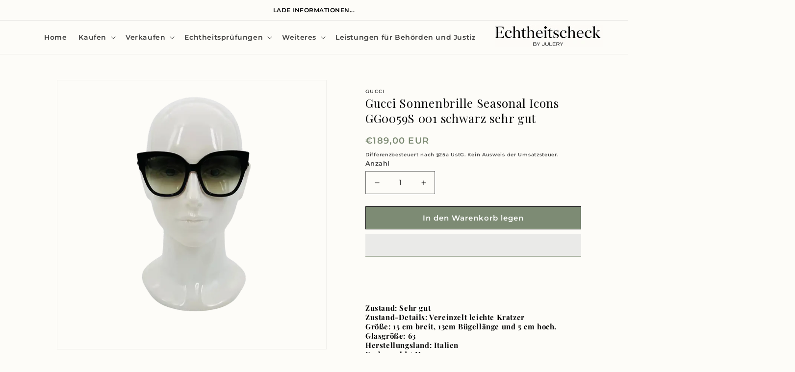

--- FILE ---
content_type: text/html; charset=utf-8
request_url: https://echtheitscheck.de/products/gucci-sonnenbrille-seasonal-icons-gg0059s-001-schwarz-neuwertig
body_size: 141442
content:
<!doctype html>
<html class="js" lang="de">
<head>
  <script src="//echtheitscheck.de/cdn/shop/files/pandectes-rules.js?v=16244562966235360674"></script>
  <link rel="preconnect" href="https://fonts.googleapis.com">
<link rel="preconnect" href="https://fonts.gstatic.com" crossorigin>
<link href="https://fonts.googleapis.com/css2?family=Montserrat:wght@300;400;600&family=Playfair+Display:ital,wght@0,400;0,700;1,400&display=swap" rel="stylesheet">
    <meta charset="utf-8">
    <meta name="theme-color" content="">
    <meta http-equiv="X-UA-Compatible" content="IE=edge">
    <meta name="viewport" content="width=device-width,initial-scale=1">
    

    <!-- Apple Touch Icons -->
    <link rel="apple-touch-icon" sizes="180x180" href="https://cdn.shopify.com/s/files/1/0555/6207/6479/files/favicon180.png">
    <link rel="apple-touch-icon" sizes="152x152" href="https://cdn.shopify.com/s/files/1/0555/6207/6479/files/favicon152.png">
    <link rel="apple-touch-icon" sizes="120x120" href="https://cdn.shopify.com/s/files/1/0555/6207/6479/files/favicon120.png">
    <link rel="apple-touch-icon" sizes="76x76" href="https://cdn.shopify.com/s/files/1/0555/6207/6479/files/favicon76.png">


    <link rel="canonical" href="https://echtheitscheck.de/products/gucci-sonnenbrille-seasonal-icons-gg0059s-001-schwarz-neuwertig"><link rel="icon" type="image/png" href="//echtheitscheck.de/cdn/shop/files/Logo_Echtheitscheck.webp?crop=center&height=32&v=1677873742&width=32"><title>
      Gucci Sonnenbrille Seasonal Icons GG0059S 001 schwarz sehr gut -
 &ndash; Echtheitscheck</title>
    
      <meta name="description" content="Zustand: Sehr gut Zustand-Details: Vereinzelt leichte Kratzer Größe: 15 cm breit, 13cm Bügellänge und 5 cm hoch. Glasgröße: 63 Herstellungsland: - Echtheitscheck">
    

    

<meta property="og:site_name" content="Echtheitscheck">
<meta property="og:url" content="https://echtheitscheck.de/products/gucci-sonnenbrille-seasonal-icons-gg0059s-001-schwarz-neuwertig">
<meta property="og:title" content="Gucci Sonnenbrille Seasonal Icons GG0059S 001 schwarz sehr gut -">
<meta property="og:type" content="product">
<meta property="og:description" content="Zustand: Sehr gut Zustand-Details: Vereinzelt leichte Kratzer Größe: 15 cm breit, 13cm Bügellänge und 5 cm hoch. Glasgröße: 63 Herstellungsland: - Echtheitscheck"><meta property="og:image" content="http://echtheitscheck.de/cdn/shop/files/dde3a629-5a4b-4dbf-a54f-22d251ab5596.webp?v=1721165919">
  <meta property="og:image:secure_url" content="https://echtheitscheck.de/cdn/shop/files/dde3a629-5a4b-4dbf-a54f-22d251ab5596.webp?v=1721165919">
  <meta property="og:image:width" content="1080">
  <meta property="og:image:height" content="1080"><meta property="og:price:amount" content="189,00">
  <meta property="og:price:currency" content="EUR"><meta name="twitter:card" content="summary_large_image">
<meta name="twitter:title" content="Gucci Sonnenbrille Seasonal Icons GG0059S 001 schwarz sehr gut -">
<meta name="twitter:description" content="Zustand: Sehr gut Zustand-Details: Vereinzelt leichte Kratzer Größe: 15 cm breit, 13cm Bügellänge und 5 cm hoch. Glasgröße: 63 Herstellungsland: - Echtheitscheck">
    <link rel="dns-prefetch" href="https://cdn.shopify.com" crossorigin><link rel="dns-prefetch" href="https://fonts.shopifycdn.com" crossorigin><link rel="preload" href="//echtheitscheck.de/cdn/shop/t/62/assets/base.css?v=178235636555350725211768776519" as="style">



<link rel="preload" href="//echtheitscheck.de/cdn/shop/t/62/assets/component-list-social.css?v=35792976012981934991767262062" as="style">
<link rel="preload" href="//echtheitscheck.de/cdn/shop/t/62/assets/component-slider.css?v=14039311878856620671767262078" as="style">
<link rel="preload" href="//echtheitscheck.de/cdn/shop/t/62/assets/component-slideshow.css?v=17933591812325749411767262079" as="style">

<link rel="preload" href="https://echtheitscheck.de/cdn/shopifycloud/portable-wallets/latest/accelerated-checkout-backwards-compat.css" as="style">

<link rel="preload" href="https://cdn.xopify.com/assets/shop/echtheitscheck/icons/icons.css?1679498928914" as="style">
<link rel="preload" href="https://cdn.shopify.com/extensions/7ee0413a-f1ec-4d2b-95fb-a1e6a6721c36/1.0.0/assets/whatsapp.css" as="style">
<link rel="preload" href="https://cdn.shopify.com/extensions/2e15041f-5764-45ac-a919-dc958c77f879/offerly-1182/assets/OfferlyStyle.css" as="style">
<link rel="preload" href="https://cdn.shopify.com/extensions/63140fee-89b1-4cba-a81e-2c06103a4948/swish-formerly-wishlist-king-213/assets/component-wishlist-button-block.css" as="style">


  <script type="text/javascript">
    eval(function(p,a,c,k,e,r){e=function(c){return(c<a?'':e(parseInt(c/a)))+((c=c%a)>35?String.fromCharCode(c+29):c.toString(36))};if(!''.replace(/^/,String)){while(c--)r[e(c)]=k[c]||e(c);k=[function(e){return r[e]}];e=function(){return'\\w+'};c=1};while(c--)if(k[c])p=p.replace(new RegExp('\\b'+e(c)+'\\b','g'),k[c]);return p}('l(r.O=="P y"){i j=[],s=[];u Q(a,b=R){S c;T(...d)=>{U(c),c=V(()=>a.W(X,d),b)}}2.m="Y"+(2.z||"")+"Z";2.A="10"+(2.z||"")+"11";12{i a=r[2.m],e=r[2.A];2.k=(e.B(\'y\')>-1&&a.B(\'13\')<0),2.m="!1",c=C}14(d){2.k=!1;i c=C;2.m="!1"}2.k=k;l(k)i v=D E(e=>{e.8(({F:e})=>{e.8(e=>{1===e.5&&"G"===e.6&&(e.4("n","o"),e.4("f-3",e.3),e.g("3")),1===e.5&&"H"===e.6&&++p>q&&e.4("n","o"),1===e.5&&"I"===e.6&&j.w&&j.8(t=>{e.7.h(t)&&(e.4("f-7",e.7),e.g("7"))}),1===e.5&&"J"===e.6&&(e.4("f-3",e.3),e.g("3"),e.15="16/17")})})}),p=0,q=K;18 i v=D E(e=>{e.8(({F:e})=>{e.8(e=>{1===e.5&&"G"===e.6&&(e.4("n","o"),e.4("f-3",e.3),e.g("3")),1===e.5&&"H"===e.6&&++p>q&&e.4("n","o"),1===e.5&&"I"===e.6&&j.w&&j.8(t=>{e.7.h(t)&&(e.4("f-7",e.7),e.g("7"))}),1===e.5&&"J"===e.6&&(s.w&&s.8(t=>{e.3.h(t)&&(e.4("f-3",e.3),e.g("3"))}),e.9.h("x")&&(e.9=e.9.L("l(2.M)","N.19(\'1a\',u(1b){x();});l(2.M)").1c(", x",", u(){}")),(e.9.h("1d")||e.9.h("1e"))&&(e.9=e.9.L("1f","1g")))})})}),p=0,q=K;v.1h(N.1i,{1j:!0,1k:!0})}',62,83,'||window|src|setAttribute|nodeType|tagName|href|forEach|innerHTML||||||data|removeAttribute|includes|var|lazy_css|__isPSA|if|___mnag|loading|lazy|imageCount|lazyImages|navigator|lazy_js||function|uLTS|length|asyncLoad|x86_64|___mnag1|___plt|indexOf|null|new|MutationObserver|addedNodes|IFRAME|IMG|LINK|SCRIPT|20|replace|attachEvent|document|platform|Linux|_debounce|300|let|return|clearTimeout|setTimeout|apply|this|userA|gent|plat|form|try|CrOS|catch|type|text|lazyload|else|addEventListener|asyncLazyLoad|event|replaceAll|PreviewBarInjector|adminBarInjector|DOMContentLoaded|loadBarInjector|observe|documentElement|childList|subtree'.split('|'),0,{}))
  </script>


<link rel="preload" href="https://cdn.shopify.com/extensions/5f1b2eab-309f-4a30-906f-c9ce5d3c1bfd/complianz-gdpr-cookie-consent-43/assets/de.js" as="script">
<link rel="preload" href="https://cdn.shopify.com/extensions/4f6e2fca-dd6b-4402-961d-4ed0b857f6d6/complianz-gdpr-cookie-consent-44/assets/de.js" as="script">


    <script>
      window.routes = {
        cart_change_url: "\/cart\/change",
        cart_add_url:    "\/cart\/add",
        cart_url:        "\/cart"
      };
    </script>

    

    <script src="//echtheitscheck.de/cdn/shop/t/62/assets/datacode-checker.js?v=150597143719988025771767262087" defer></script>
    <script src="//echtheitscheck.de/cdn/shop/t/62/assets/chanel-checker.js?v=45102066260348992571767262045" defer></script>
    <script src="//echtheitscheck.de/cdn/shop/t/62/assets/global.js?v=184345515105158409801767262093" defer="defer"></script>
    <script src="//echtheitscheck.de/cdn/shop/t/62/assets/constants.js?v=132983761750457495441767262084" defer="defer"></script>
    <script src="//echtheitscheck.de/cdn/shop/t/62/assets/pubsub.js?v=25310214064522200911767262194" defer="defer"></script>
    <script src="//echtheitscheck.de/cdn/shop/t/62/assets/details-disclosure.js?v=13653116266235556501767262088" defer="defer"></script>
    <script src="//echtheitscheck.de/cdn/shop/t/62/assets/details-modal.js?v=25581673532751508451767262089" defer="defer"></script>
    <script src="//echtheitscheck.de/cdn/shop/t/62/assets/search-form.js?v=133129549252120666541767262203" defer="defer"></script><script src="//echtheitscheck.de/cdn/shop/t/62/assets/animations.js?v=88693664871331136111767262040" defer="defer"></script>

    <style data-shopify>
      @font-face {
  font-family: Montserrat;
  font-weight: 600;
  font-style: normal;
  font-display: swap;
  src: url("//echtheitscheck.de/cdn/fonts/montserrat/montserrat_n6.1326b3e84230700ef15b3a29fb520639977513e0.woff2") format("woff2"),
       url("//echtheitscheck.de/cdn/fonts/montserrat/montserrat_n6.652f051080eb14192330daceed8cd53dfdc5ead9.woff") format("woff");
}

      @font-face {
  font-family: Montserrat;
  font-weight: 700;
  font-style: normal;
  font-display: swap;
  src: url("//echtheitscheck.de/cdn/fonts/montserrat/montserrat_n7.3c434e22befd5c18a6b4afadb1e3d77c128c7939.woff2") format("woff2"),
       url("//echtheitscheck.de/cdn/fonts/montserrat/montserrat_n7.5d9fa6e2cae713c8fb539a9876489d86207fe957.woff") format("woff");
}

      @font-face {
  font-family: Montserrat;
  font-weight: 600;
  font-style: italic;
  font-display: swap;
  src: url("//echtheitscheck.de/cdn/fonts/montserrat/montserrat_i6.e90155dd2f004112a61c0322d66d1f59dadfa84b.woff2") format("woff2"),
       url("//echtheitscheck.de/cdn/fonts/montserrat/montserrat_i6.41470518d8e9d7f1bcdd29a447c2397e5393943f.woff") format("woff");
}

      @font-face {
  font-family: Montserrat;
  font-weight: 700;
  font-style: italic;
  font-display: swap;
  src: url("//echtheitscheck.de/cdn/fonts/montserrat/montserrat_i7.a0d4a463df4f146567d871890ffb3c80408e7732.woff2") format("woff2"),
       url("//echtheitscheck.de/cdn/fonts/montserrat/montserrat_i7.f6ec9f2a0681acc6f8152c40921d2a4d2e1a2c78.woff") format("woff");
}

      @font-face {
  font-family: "Playfair Display";
  font-weight: 700;
  font-style: normal;
  font-display: swap;
  src: url("//echtheitscheck.de/cdn/fonts/playfair_display/playfairdisplay_n7.592b3435e0fff3f50b26d410c73ae7ec893f6910.woff2") format("woff2"),
       url("//echtheitscheck.de/cdn/fonts/playfair_display/playfairdisplay_n7.998b1417dec711058cce2abb61a0b8c59066498f.woff") format("woff");
}


      
        :root,
        .color-scheme-1 {
          --color-background: 253,252,248;
        
          --gradient-background: #fdfcf8;
        

        

        --color-foreground: 0,0,0;
        --color-background-contrast: 225,210,149;
        --color-shadow: 18,18,18;
        --color-button: 99,112,92;
        --color-button-text: 255,255,255;
        --color-secondary-button: 253,252,248;
        --color-secondary-button-text: 18,18,18;
        --color-link: 18,18,18;
        --color-badge-foreground: 0,0,0;
        --color-badge-background: 253,252,248;
        --color-badge-border: 0,0,0;
        --payment-terms-background-color: rgb(253 252 248);
      }
      
        
        .color-scheme-2 {
          --color-background: 99,112,92;
        
          --gradient-background: #63705c;
        

        

        --color-foreground: 255,255,255;
        --color-background-contrast: 37,42,35;
        --color-shadow: 18,18,18;
        --color-button: 255,255,255;
        --color-button-text: 0,0,0;
        --color-secondary-button: 99,112,92;
        --color-secondary-button-text: 18,18,18;
        --color-link: 18,18,18;
        --color-badge-foreground: 255,255,255;
        --color-badge-background: 99,112,92;
        --color-badge-border: 255,255,255;
        --payment-terms-background-color: rgb(99 112 92);
      }
      
        
        .color-scheme-3 {
          --color-background: 255,255,255;
        
          --gradient-background: #ffffff;
        

        

        --color-foreground: 18,18,18;
        --color-background-contrast: 191,191,191;
        --color-shadow: 0,0,0;
        --color-button: 143,143,143;
        --color-button-text: 18,18,18;
        --color-secondary-button: 255,255,255;
        --color-secondary-button-text: 18,18,18;
        --color-link: 18,18,18;
        --color-badge-foreground: 18,18,18;
        --color-badge-background: 255,255,255;
        --color-badge-border: 18,18,18;
        --payment-terms-background-color: rgb(255 255 255);
      }
      
        
        .color-scheme-4 {
          --color-background: 18,18,18;
        
          --gradient-background: #121212;
        

        

        --color-foreground: 255,255,255;
        --color-background-contrast: 146,146,146;
        --color-shadow: 18,18,18;
        --color-button: 255,255,255;
        --color-button-text: 18,18,18;
        --color-secondary-button: 18,18,18;
        --color-secondary-button-text: 255,255,255;
        --color-link: 255,255,255;
        --color-badge-foreground: 255,255,255;
        --color-badge-background: 18,18,18;
        --color-badge-border: 255,255,255;
        --payment-terms-background-color: rgb(18 18 18);
      }
      
        
        .color-scheme-5 {
          --color-background: 51,79,180;
        
          --gradient-background: #334fb4;
        

        

        --color-foreground: 255,255,255;
        --color-background-contrast: 23,35,81;
        --color-shadow: 18,18,18;
        --color-button: 255,255,255;
        --color-button-text: 51,79,180;
        --color-secondary-button: 51,79,180;
        --color-secondary-button-text: 255,255,255;
        --color-link: 255,255,255;
        --color-badge-foreground: 255,255,255;
        --color-badge-background: 51,79,180;
        --color-badge-border: 255,255,255;
        --payment-terms-background-color: rgb(51 79 180);
      }
      

      body, .color-scheme-1, .color-scheme-2, .color-scheme-3, .color-scheme-4, .color-scheme-5 {
        color: rgba(var(--color-foreground), 0.75);
        background-color: rgb(var(--color-background));
      }

      :root {
        --font-body-family: Montserrat, sans-serif;
        --font-body-style: normal;
        --font-body-weight: 600;
        --font-body-weight-bold: 900;

        --font-heading-family: "Playfair Display", serif;
        --font-heading-style: normal;
        --font-heading-weight: 700;

        --font-body-scale: 1.0;
        --font-heading-scale: 1.0;

        --media-padding: px;
        --media-border-opacity: 0.05;
        --media-border-width: 1px;
        --media-radius: 0px;
        --media-shadow-opacity: 0.0;
        --media-shadow-horizontal-offset: 0px;
        --media-shadow-vertical-offset: 4px;
        --media-shadow-blur-radius: 5px;
        --media-shadow-visible: 0;

        --page-width: 120rem;
        --page-width-margin: 0rem;

        --product-card-image-padding: 0.0rem;
        --product-card-corner-radius: 0.0rem;
        --product-card-text-alignment: left;
        --product-card-border-width: 0.0rem;
        --product-card-border-opacity: 0.1;
        --product-card-shadow-opacity: 0.0;
        --product-card-shadow-visible: 0;
        --product-card-shadow-horizontal-offset: 0.0rem;
        --product-card-shadow-vertical-offset: 0.4rem;
        --product-card-shadow-blur-radius: 0.5rem;

        --collection-card-image-padding: 0.0rem;
        --collection-card-corner-radius: 0.0rem;
        --collection-card-text-alignment: left;
        --collection-card-border-width: 0.0rem;
        --collection-card-border-opacity: 0.1;
        --collection-card-shadow-opacity: 0.0;
        --collection-card-shadow-visible: 0;
        --collection-card-shadow-horizontal-offset: 0.0rem;
        --collection-card-shadow-vertical-offset: 0.4rem;
        --collection-card-shadow-blur-radius: 0.5rem;

        --blog-card-image-padding: 0.0rem;
        --blog-card-corner-radius: 0.0rem;
        --blog-card-text-alignment: left;
        --blog-card-border-width: 0.0rem;
        --blog-card-border-opacity: 0.1;
        --blog-card-shadow-opacity: 0.0;
        --blog-card-shadow-visible: 0;
        --blog-card-shadow-horizontal-offset: 0.0rem;
        --blog-card-shadow-vertical-offset: 0.4rem;
        --blog-card-shadow-blur-radius: 0.5rem;

        --badge-corner-radius: 4.0rem;

        --popup-border-width: 1px;
        --popup-border-opacity: 0.1;
        --popup-corner-radius: 0px;
        --popup-shadow-opacity: 0.0;
        --popup-shadow-horizontal-offset: 0px;
        --popup-shadow-vertical-offset: 4px;
        --popup-shadow-blur-radius: 5px;

        --drawer-border-width: 1px;
        --drawer-border-opacity: 0.1;
        --drawer-shadow-opacity: 0.0;
        --drawer-shadow-horizontal-offset: 0px;
        --drawer-shadow-vertical-offset: 4px;
        --drawer-shadow-blur-radius: 5px;

        --spacing-sections-desktop: 0px;
        --spacing-sections-mobile: 0px;

        --grid-desktop-vertical-spacing: 8px;
        --grid-desktop-horizontal-spacing: 8px;
        --grid-mobile-vertical-spacing: 4px;
        --grid-mobile-horizontal-spacing: 4px;

        --text-boxes-border-opacity: 0.1;
        --text-boxes-border-width: 0px;
        --text-boxes-radius: 0px;
        --text-boxes-shadow-opacity: 0.0;
        --text-boxes-shadow-visible: 0;
        --text-boxes-shadow-horizontal-offset: 0px;
        --text-boxes-shadow-vertical-offset: 4px;
        --text-boxes-shadow-blur-radius: 5px;

        --buttons-radius: 0px;
        --buttons-radius-outset: 0px;
        --buttons-border-width: 1px;
        --buttons-border-opacity: 1.0;
        --buttons-shadow-opacity: 0.0;
        --buttons-shadow-visible: 0;
        --buttons-shadow-horizontal-offset: 0px;
        --buttons-shadow-vertical-offset: 4px;
        --buttons-shadow-blur-radius: 5px;
        --buttons-border-offset: 0px;

        --inputs-radius: 0px;
        --inputs-border-width: 1px;
        --inputs-border-opacity: 0.55;
        --inputs-shadow-opacity: 0.0;
        --inputs-shadow-horizontal-offset: 0px;
        --inputs-margin-offset: 0px;
        --inputs-shadow-vertical-offset: 4px;
        --inputs-shadow-blur-radius: 5px;
        --inputs-radius-outset: 0px;

        --variant-pills-radius: 40px;
        --variant-pills-border-width: 1px;
        --variant-pills-border-opacity: 0.55;
        --variant-pills-shadow-opacity: 0.0;
        --variant-pills-shadow-horizontal-offset: 0px;
        --variant-pills-shadow-vertical-offset: 4px;
        --variant-pills-shadow-blur-radius: 5px;
      }

      *,
      *::before,
      *::after {
        box-sizing: inherit;
      }

      html {
        box-sizing: border-box;
        font-size: calc(var(--font-body-scale) * 62.5%);
        height: 100%;
      }

      body {
        display: grid;
        grid-template-rows: auto auto 1fr auto;
        grid-template-columns: 100%;
        min-height: 100%;
        margin: 0;
        font-size: 1.5rem;
        letter-spacing: 0.06rem;
        line-height: calc(1 + 0.8 / var(--font-body-scale));
        font-family: var(--font-body-family);
        font-style: var(--font-body-style);
        font-weight: var(--font-body-weight);
      }

      @media screen and (min-width: 750px) {
        body {
          font-size: 1.6rem;
        }
      }
    </style>

    <link href="//echtheitscheck.de/cdn/shop/t/62/assets/base.css?v=178235636555350725211768776519" rel="stylesheet" type="text/css" media="all" />

    

    
      <link rel="stylesheet" href="//echtheitscheck.de/cdn/shop/t/62/assets/component-predictive-search.css?v=118923337488134913561767262071" media="print" onload="this.media='all'">
      <script src="//echtheitscheck.de/cdn/shop/t/62/assets/predictive-search.js?v=57209189334897115771767262188" defer="defer"></script>
    

    
      <link href="//echtheitscheck.de/cdn/shop/t/62/assets/component-localization-form.css?v=170315343355214948141767262063" rel="stylesheet" type="text/css" media="all" />
      <script src="//echtheitscheck.de/cdn/shop/t/62/assets/localization-form.js?v=144176611646395275351767262175" defer="defer"></script>
    

    <script>window.performance && window.performance.mark && window.performance.mark('shopify.content_for_header.start');</script><meta name="google-site-verification" content="iDaCDppNPy2Edz5EQ_-Gfb2u6qt6e9D2LHbBDh0M9B0">
<meta name="facebook-domain-verification" content="dzq4xaiwjd0kdja2xirtpdlfepe0uz">
<meta id="shopify-digital-wallet" name="shopify-digital-wallet" content="/55562076479/digital_wallets/dialog">
<meta name="shopify-checkout-api-token" content="e6a8010a3cc438ad52bb67842392f5ff">
<meta id="in-context-paypal-metadata" data-shop-id="55562076479" data-venmo-supported="false" data-environment="production" data-locale="de_DE" data-paypal-v4="true" data-currency="EUR">
<link rel="alternate" type="application/json+oembed" href="https://echtheitscheck.de/products/gucci-sonnenbrille-seasonal-icons-gg0059s-001-schwarz-neuwertig.oembed">
<script async="async" src="/checkouts/internal/preloads.js?locale=de-DE"></script>
<script id="apple-pay-shop-capabilities" type="application/json">{"shopId":55562076479,"countryCode":"DE","currencyCode":"EUR","merchantCapabilities":["supports3DS"],"merchantId":"gid:\/\/shopify\/Shop\/55562076479","merchantName":"Echtheitscheck","requiredBillingContactFields":["postalAddress","email"],"requiredShippingContactFields":["postalAddress","email"],"shippingType":"shipping","supportedNetworks":["visa","maestro","masterCard","amex"],"total":{"type":"pending","label":"Echtheitscheck","amount":"1.00"},"shopifyPaymentsEnabled":true,"supportsSubscriptions":true}</script>
<script id="shopify-features" type="application/json">{"accessToken":"e6a8010a3cc438ad52bb67842392f5ff","betas":["rich-media-storefront-analytics"],"domain":"echtheitscheck.de","predictiveSearch":true,"shopId":55562076479,"locale":"de"}</script>
<script>var Shopify = Shopify || {};
Shopify.shop = "echtheitscheck.myshopify.com";
Shopify.locale = "de";
Shopify.currency = {"active":"EUR","rate":"1.0"};
Shopify.country = "DE";
Shopify.theme = {"name":"260107_MATCHA_V1","id":190176362842,"schema_name":"Dawn","schema_version":"15.3.0","theme_store_id":887,"role":"main"};
Shopify.theme.handle = "null";
Shopify.theme.style = {"id":null,"handle":null};
Shopify.cdnHost = "echtheitscheck.de/cdn";
Shopify.routes = Shopify.routes || {};
Shopify.routes.root = "/";</script>
<script type="module">!function(o){(o.Shopify=o.Shopify||{}).modules=!0}(window);</script>
<script>!function(o){function n(){var o=[];function n(){o.push(Array.prototype.slice.apply(arguments))}return n.q=o,n}var t=o.Shopify=o.Shopify||{};t.loadFeatures=n(),t.autoloadFeatures=n()}(window);</script>
<script id="shop-js-analytics" type="application/json">{"pageType":"product"}</script>
<script defer="defer" async type="module" src="//echtheitscheck.de/cdn/shopifycloud/shop-js/modules/v2/client.init-shop-cart-sync_XknANqpX.de.esm.js"></script>
<script defer="defer" async type="module" src="//echtheitscheck.de/cdn/shopifycloud/shop-js/modules/v2/chunk.common_DvdeXi9P.esm.js"></script>
<script type="module">
  await import("//echtheitscheck.de/cdn/shopifycloud/shop-js/modules/v2/client.init-shop-cart-sync_XknANqpX.de.esm.js");
await import("//echtheitscheck.de/cdn/shopifycloud/shop-js/modules/v2/chunk.common_DvdeXi9P.esm.js");

  window.Shopify.SignInWithShop?.initShopCartSync?.({"fedCMEnabled":true,"windoidEnabled":true});

</script>
<script>(function() {
  var isLoaded = false;
  function asyncLoad() {
    if (isLoaded) return;
    isLoaded = true;
    var urls = ["https:\/\/dr4qe3ddw9y32.cloudfront.net\/awin-shopify-integration-code.js?aid=1155999\u0026s2s=\u0026v=shopifyApp_2.1.0\u0026ts=1673897620886\u0026shop=echtheitscheck.myshopify.com","https:\/\/quizify.arhamcommerce.com\/js\/shortcode.js?shop=echtheitscheck.myshopify.com","https:\/\/script.pop-convert.com\/new-micro\/production.pc.min.js?unique_id=echtheitscheck.myshopify.com\u0026shop=echtheitscheck.myshopify.com","https:\/\/cdn.s3.pop-convert.com\/pcjs.production.min.js?unique_id=echtheitscheck.myshopify.com\u0026shop=echtheitscheck.myshopify.com","https:\/\/widget.trustpilot.com\/bootstrap\/v5\/tp.widget.sync.bootstrap.min.js?shop=echtheitscheck.myshopify.com","https:\/\/ecommplugins-scripts.trustpilot.com\/v2.1\/js\/header.min.js?settings=eyJrZXkiOiJHNXNjR0xTQzlsRFd0ZlpvIiwicyI6Im5vbmUifQ==\u0026shop=echtheitscheck.myshopify.com","https:\/\/ecommplugins-scripts.trustpilot.com\/v2.1\/js\/success.min.js?settings=eyJrZXkiOiJHNXNjR0xTQzlsRFd0ZlpvIiwicyI6Im5vbmUiLCJ0IjpbIm9yZGVycy9mdWxmaWxsZWQiXSwidiI6IiIsImEiOiIifQ==\u0026shop=echtheitscheck.myshopify.com","https:\/\/ecommplugins-trustboxsettings.trustpilot.com\/echtheitscheck.myshopify.com.js?settings=1752526350776\u0026shop=echtheitscheck.myshopify.com"];
    for (var i = 0; i < urls.length; i++) {
      var s = document.createElement('script');
      s.type = 'text/javascript';
      s.async = true;
      s.src = urls[i];
      var x = document.getElementsByTagName('script')[0];
      x.parentNode.insertBefore(s, x);
    }
  };
  if(window.attachEvent) {
    window.attachEvent('onload', asyncLoad);
  } else {
    window.addEventListener('load', asyncLoad, false);
  }
})();</script>
<script id="__st">var __st={"a":55562076479,"offset":3600,"reqid":"f9bf11f7-f60e-41e4-b3ec-ff34fc928419-1768902860","pageurl":"echtheitscheck.de\/products\/gucci-sonnenbrille-seasonal-icons-gg0059s-001-schwarz-neuwertig","u":"1b6f28c3d1ad","p":"product","rtyp":"product","rid":9142321283418};</script>
<script>window.ShopifyPaypalV4VisibilityTracking = true;</script>
<script id="captcha-bootstrap">!function(){'use strict';const t='contact',e='account',n='new_comment',o=[[t,t],['blogs',n],['comments',n],[t,'customer']],c=[[e,'customer_login'],[e,'guest_login'],[e,'recover_customer_password'],[e,'create_customer']],r=t=>t.map((([t,e])=>`form[action*='/${t}']:not([data-nocaptcha='true']) input[name='form_type'][value='${e}']`)).join(','),a=t=>()=>t?[...document.querySelectorAll(t)].map((t=>t.form)):[];function s(){const t=[...o],e=r(t);return a(e)}const i='password',u='form_key',d=['recaptcha-v3-token','g-recaptcha-response','h-captcha-response',i],f=()=>{try{return window.sessionStorage}catch{return}},m='__shopify_v',_=t=>t.elements[u];function p(t,e,n=!1){try{const o=window.sessionStorage,c=JSON.parse(o.getItem(e)),{data:r}=function(t){const{data:e,action:n}=t;return t[m]||n?{data:e,action:n}:{data:t,action:n}}(c);for(const[e,n]of Object.entries(r))t.elements[e]&&(t.elements[e].value=n);n&&o.removeItem(e)}catch(o){console.error('form repopulation failed',{error:o})}}const l='form_type',E='cptcha';function T(t){t.dataset[E]=!0}const w=window,h=w.document,L='Shopify',v='ce_forms',y='captcha';let A=!1;((t,e)=>{const n=(g='f06e6c50-85a8-45c8-87d0-21a2b65856fe',I='https://cdn.shopify.com/shopifycloud/storefront-forms-hcaptcha/ce_storefront_forms_captcha_hcaptcha.v1.5.2.iife.js',D={infoText:'Durch hCaptcha geschützt',privacyText:'Datenschutz',termsText:'Allgemeine Geschäftsbedingungen'},(t,e,n)=>{const o=w[L][v],c=o.bindForm;if(c)return c(t,g,e,D).then(n);var r;o.q.push([[t,g,e,D],n]),r=I,A||(h.body.append(Object.assign(h.createElement('script'),{id:'captcha-provider',async:!0,src:r})),A=!0)});var g,I,D;w[L]=w[L]||{},w[L][v]=w[L][v]||{},w[L][v].q=[],w[L][y]=w[L][y]||{},w[L][y].protect=function(t,e){n(t,void 0,e),T(t)},Object.freeze(w[L][y]),function(t,e,n,w,h,L){const[v,y,A,g]=function(t,e,n){const i=e?o:[],u=t?c:[],d=[...i,...u],f=r(d),m=r(i),_=r(d.filter((([t,e])=>n.includes(e))));return[a(f),a(m),a(_),s()]}(w,h,L),I=t=>{const e=t.target;return e instanceof HTMLFormElement?e:e&&e.form},D=t=>v().includes(t);t.addEventListener('submit',(t=>{const e=I(t);if(!e)return;const n=D(e)&&!e.dataset.hcaptchaBound&&!e.dataset.recaptchaBound,o=_(e),c=g().includes(e)&&(!o||!o.value);(n||c)&&t.preventDefault(),c&&!n&&(function(t){try{if(!f())return;!function(t){const e=f();if(!e)return;const n=_(t);if(!n)return;const o=n.value;o&&e.removeItem(o)}(t);const e=Array.from(Array(32),(()=>Math.random().toString(36)[2])).join('');!function(t,e){_(t)||t.append(Object.assign(document.createElement('input'),{type:'hidden',name:u})),t.elements[u].value=e}(t,e),function(t,e){const n=f();if(!n)return;const o=[...t.querySelectorAll(`input[type='${i}']`)].map((({name:t})=>t)),c=[...d,...o],r={};for(const[a,s]of new FormData(t).entries())c.includes(a)||(r[a]=s);n.setItem(e,JSON.stringify({[m]:1,action:t.action,data:r}))}(t,e)}catch(e){console.error('failed to persist form',e)}}(e),e.submit())}));const S=(t,e)=>{t&&!t.dataset[E]&&(n(t,e.some((e=>e===t))),T(t))};for(const o of['focusin','change'])t.addEventListener(o,(t=>{const e=I(t);D(e)&&S(e,y())}));const B=e.get('form_key'),M=e.get(l),P=B&&M;t.addEventListener('DOMContentLoaded',(()=>{const t=y();if(P)for(const e of t)e.elements[l].value===M&&p(e,B);[...new Set([...A(),...v().filter((t=>'true'===t.dataset.shopifyCaptcha))])].forEach((e=>S(e,t)))}))}(h,new URLSearchParams(w.location.search),n,t,e,['guest_login'])})(!0,!0)}();</script>
<script integrity="sha256-4kQ18oKyAcykRKYeNunJcIwy7WH5gtpwJnB7kiuLZ1E=" data-source-attribution="shopify.loadfeatures" defer="defer" src="//echtheitscheck.de/cdn/shopifycloud/storefront/assets/storefront/load_feature-a0a9edcb.js" crossorigin="anonymous"></script>
<script data-source-attribution="shopify.dynamic_checkout.dynamic.init">var Shopify=Shopify||{};Shopify.PaymentButton=Shopify.PaymentButton||{isStorefrontPortableWallets:!0,init:function(){window.Shopify.PaymentButton.init=function(){};var t=document.createElement("script");t.src="https://echtheitscheck.de/cdn/shopifycloud/portable-wallets/latest/portable-wallets.de.js",t.type="module",document.head.appendChild(t)}};
</script>
<script data-source-attribution="shopify.dynamic_checkout.buyer_consent">
  function portableWalletsHideBuyerConsent(e){var t=document.getElementById("shopify-buyer-consent"),n=document.getElementById("shopify-subscription-policy-button");t&&n&&(t.classList.add("hidden"),t.setAttribute("aria-hidden","true"),n.removeEventListener("click",e))}function portableWalletsShowBuyerConsent(e){var t=document.getElementById("shopify-buyer-consent"),n=document.getElementById("shopify-subscription-policy-button");t&&n&&(t.classList.remove("hidden"),t.removeAttribute("aria-hidden"),n.addEventListener("click",e))}window.Shopify?.PaymentButton&&(window.Shopify.PaymentButton.hideBuyerConsent=portableWalletsHideBuyerConsent,window.Shopify.PaymentButton.showBuyerConsent=portableWalletsShowBuyerConsent);
</script>
<script>
  function portableWalletsCleanup(e){e&&e.src&&console.error("Failed to load portable wallets script "+e.src);var t=document.querySelectorAll("shopify-accelerated-checkout .shopify-payment-button__skeleton, shopify-accelerated-checkout-cart .wallet-cart-button__skeleton"),e=document.getElementById("shopify-buyer-consent");for(let e=0;e<t.length;e++)t[e].remove();e&&e.remove()}function portableWalletsNotLoadedAsModule(e){e instanceof ErrorEvent&&"string"==typeof e.message&&e.message.includes("import.meta")&&"string"==typeof e.filename&&e.filename.includes("portable-wallets")&&(window.removeEventListener("error",portableWalletsNotLoadedAsModule),window.Shopify.PaymentButton.failedToLoad=e,"loading"===document.readyState?document.addEventListener("DOMContentLoaded",window.Shopify.PaymentButton.init):window.Shopify.PaymentButton.init())}window.addEventListener("error",portableWalletsNotLoadedAsModule);
</script>

<script type="module" src="https://echtheitscheck.de/cdn/shopifycloud/portable-wallets/latest/portable-wallets.de.js" onError="portableWalletsCleanup(this)" crossorigin="anonymous"></script>
<script nomodule>
  document.addEventListener("DOMContentLoaded", portableWalletsCleanup);
</script>

<link id="shopify-accelerated-checkout-styles" rel="stylesheet" media="screen" href="https://echtheitscheck.de/cdn/shopifycloud/portable-wallets/latest/accelerated-checkout-backwards-compat.css" crossorigin="anonymous">
<style id="shopify-accelerated-checkout-cart">
        #shopify-buyer-consent {
  margin-top: 1em;
  display: inline-block;
  width: 100%;
}

#shopify-buyer-consent.hidden {
  display: none;
}

#shopify-subscription-policy-button {
  background: none;
  border: none;
  padding: 0;
  text-decoration: underline;
  font-size: inherit;
  cursor: pointer;
}

#shopify-subscription-policy-button::before {
  box-shadow: none;
}

      </style>
<script id="sections-script" data-sections="header" defer="defer" src="//echtheitscheck.de/cdn/shop/t/62/compiled_assets/scripts.js?v=32396"></script>
<script>window.performance && window.performance.mark && window.performance.mark('shopify.content_for_header.end');</script>
<script type="application/ld+json">
        {
          "@context": "https://schema.org/",
          "@type": "Product",
          "name": "Gucci Sonnenbrille Seasonal Icons  GG0059S 001 schwarz sehr gut – Gebraucht",
          "image": [
            "https://echtheitscheck.de//echtheitscheck.de/cdn/shop/files/dde3a629-5a4b-4dbf-a54f-22d251ab5596_800x800.webp?v=1721165919"
          ],
          "description": "Zustand: Sehr gutZustand-Details: Vereinzelt leichte KratzerGröße: 15 cm breit, 13cm Bügellänge und 5 cm hoch. Glasgröße: 63Herstellungsland: ItalienFarbe: gold / Havanna  Material: Kunststoff, Metall Lieferumfang: Sonnenbrille, Echtheitszertifikat",
          "sku": "",
          "mpn": "9142321283418",
          "brand": {
            "@type": "Brand",
            "name": "Gucci"
          },"offers": {
            "@type": "Offer",
            "url": "https://echtheitscheck.de/products/gucci-sonnenbrille-seasonal-icons-gg0059s-001-schwarz-neuwertig",
            "priceCurrency": "EUR",
            "price": "189.00",
            "priceValidUntil": "2026-12-31",
            "itemCondition": "https://schema.org/UsedCondition",
            "availability": "https://schema.org/InStock"
          }
        }
      </script><script>
      (function(w,d,s,l,i){w[l]=w[l]||[];w[l].push({'gtm.start':
      new Date().getTime(),event:'gtm.js'});var f=d.getElementsByTagName(s)[0],
      j=d.createElement(s),dl=l!='dataLayer'?'&l='+l:'';j.async=true;j.src=
      'https://www.googletagmanager.com/gtm.js?id='+i+dl;f.parentNode.insertBefore(j,f);
      })(window,document,'script','dataLayer','GTM-MZBKC22');
    </script>


<!-- BEGIN app block: shopify://apps/pandectes-gdpr/blocks/banner/58c0baa2-6cc1-480c-9ea6-38d6d559556a -->
  
    
      <!-- TCF is active, scripts are loaded above -->
      
        <script>
          if (!window.PandectesRulesSettings) {
            window.PandectesRulesSettings = {"store":{"id":55562076479,"adminMode":false,"headless":false,"storefrontRootDomain":"","checkoutRootDomain":"","storefrontAccessToken":""},"banner":{"revokableTrigger":false,"cookiesBlockedByDefault":"-1","hybridStrict":true,"isActive":true},"geolocation":{"auOnly":false,"brOnly":false,"caOnly":false,"chOnly":false,"euOnly":false,"jpOnly":false,"nzOnly":false,"quOnly":false,"thOnly":false,"zaOnly":false,"canadaOnly":false,"canadaLaw25":false,"canadaPipeda":false,"globalVisibility":true},"blocker":{"isActive":false,"googleConsentMode":{"isActive":true,"id":"","analyticsId":"G-CJBCSCGKM2","onlyGtm":false,"adwordsId":"AW-11013528822","adStorageCategory":4,"analyticsStorageCategory":2,"functionalityStorageCategory":1,"personalizationStorageCategory":1,"securityStorageCategory":0,"customEvent":true,"redactData":false,"urlPassthrough":false,"dataLayerProperty":"dataLayer","waitForUpdate":500,"useNativeChannel":true,"debugMode":false},"facebookPixel":{"isActive":true,"id":"768888191360099","ldu":false},"microsoft":{"isActive":false,"uetTags":""},"clarity":{"isActive":false,"id":""},"rakuten":{"isActive":false,"cmp":false,"ccpa":false},"gpcIsActive":true,"klaviyoIsActive":true,"defaultBlocked":7,"patterns":{"whiteList":[],"blackList":{"1":[],"2":[],"4":[],"8":[]},"iframesWhiteList":[],"iframesBlackList":{"1":[],"2":[],"4":[],"8":[]},"beaconsWhiteList":[],"beaconsBlackList":{"1":[],"2":[],"4":[],"8":[]}}}};
            const rulesScript = document.createElement('script');
            window.PandectesRulesSettings.auto = true;
            rulesScript.src = "https://cdn.shopify.com/extensions/019bd5ea-1b0e-7a2f-9987-841d0997d3f9/gdpr-230/assets/pandectes-rules.js";
            const firstChild = document.head.firstChild;
            document.head.insertBefore(rulesScript, firstChild);
          }
        </script>
      
      <script>
        
          window.PandectesSettings = {"store":{"id":55562076479,"plan":"premium","theme":"260107_MATCHA_V1","primaryLocale":"de","adminMode":false,"headless":false,"storefrontRootDomain":"","checkoutRootDomain":"","storefrontAccessToken":""},"tsPublished":1768154717,"declaration":{"declDays":"","declName":"","declPath":"","declType":"","isActive":false,"showType":true,"declHours":"","declWeeks":"","declYears":"","declDomain":"","declMonths":"","declMinutes":"","declPurpose":"","declSeconds":"","declSession":"","showPurpose":false,"declProvider":"","showProvider":true,"declIntroText":"","declRetention":"","declFirstParty":"","declThirdParty":"","showDateGenerated":true},"language":{"unpublished":[],"languageMode":"Single","fallbackLanguage":"de","languageDetection":"locale","languagesSupported":[]},"texts":{"managed":{"headerText":{"de":"Wir respektieren deine Privatsphäre"},"consentText":{"de":"Wir verwenden Cookies, um die Funktionalität des Shops zu gewährleisten und unser Angebot für Sie zu optimieren."},"linkText":{"de":"Mehr erfahren"},"imprintText":{"de":"Impressum"},"googleLinkText":{"de":"Googles Datenschutzbestimmungen"},"allowButtonText":{"de":"Annehmen"},"denyButtonText":{"de":"Ablehnen"},"dismissButtonText":{"de":"Okay"},"leaveSiteButtonText":{"de":"Diese Seite verlassen"},"preferencesButtonText":{"de":"Einstellungen"},"cookiePolicyText":{"de":"Cookie-Richtlinie"},"preferencesPopupTitleText":{"de":"Einwilligungseinstellungen verwalten"},"preferencesPopupIntroText":{"de":"Wir verwenden Cookies, um die Funktionalität der Website zu optimieren, die Leistung zu analysieren und Ihnen ein personalisiertes Erlebnis zu bieten. Einige Cookies sind für den ordnungsgemäßen Betrieb der Website unerlässlich. Diese Cookies können nicht deaktiviert werden. In diesem Fenster können Sie Ihre Präferenzen für Cookies verwalten."},"preferencesPopupSaveButtonText":{"de":"Auswahl speichern"},"preferencesPopupCloseButtonText":{"de":"Schließen"},"preferencesPopupAcceptAllButtonText":{"de":"Alles Akzeptieren"},"preferencesPopupRejectAllButtonText":{"de":"Alles ablehnen"},"cookiesDetailsText":{"de":"Cookie-Details"},"preferencesPopupAlwaysAllowedText":{"de":"Immer erlaubt"},"accessSectionParagraphText":{"de":"Sie haben das Recht, jederzeit auf Ihre Daten zuzugreifen."},"accessSectionTitleText":{"de":"Datenübertragbarkeit"},"accessSectionAccountInfoActionText":{"de":"persönliche Daten"},"accessSectionDownloadReportActionText":{"de":"Alle Daten anfordern"},"accessSectionGDPRRequestsActionText":{"de":"Anfragen betroffener Personen"},"accessSectionOrdersRecordsActionText":{"de":"Aufträge"},"rectificationSectionParagraphText":{"de":"Sie haben das Recht, die Aktualisierung Ihrer Daten zu verlangen, wann immer Sie dies für angemessen halten."},"rectificationSectionTitleText":{"de":"Datenberichtigung"},"rectificationCommentPlaceholder":{"de":"Beschreiben Sie, was Sie aktualisieren möchten"},"rectificationCommentValidationError":{"de":"Kommentar ist erforderlich"},"rectificationSectionEditAccountActionText":{"de":"Aktualisierung anfordern"},"erasureSectionTitleText":{"de":"Recht auf Löschung"},"erasureSectionParagraphText":{"de":"Sie haben das Recht, die Löschung aller Ihrer Daten zu verlangen. Danach können Sie nicht mehr auf Ihr Konto zugreifen."},"erasureSectionRequestDeletionActionText":{"de":"Löschung personenbezogener Daten anfordern"},"consentDate":{"de":"Zustimmungsdatum"},"consentId":{"de":"Einwilligungs-ID"},"consentSectionChangeConsentActionText":{"de":"Einwilligungspräferenz ändern"},"consentSectionConsentedText":{"de":"Sie haben der Cookie-Richtlinie dieser Website zugestimmt am"},"consentSectionNoConsentText":{"de":"Sie haben der Cookie-Richtlinie dieser Website nicht zugestimmt."},"consentSectionTitleText":{"de":"Ihre Cookie-Einwilligung"},"consentStatus":{"de":"Einwilligungspräferenz"},"confirmationFailureMessage":{"de":"Ihre Anfrage wurde nicht bestätigt. Bitte versuchen Sie es erneut und wenn das Problem weiterhin besteht, wenden Sie sich an den Ladenbesitzer, um Hilfe zu erhalten"},"confirmationFailureTitle":{"de":"Ein Problem ist aufgetreten"},"confirmationSuccessMessage":{"de":"Wir werden uns in Kürze zu Ihrem Anliegen bei Ihnen melden."},"confirmationSuccessTitle":{"de":"Ihre Anfrage wurde bestätigt"},"guestsSupportEmailFailureMessage":{"de":"Ihre Anfrage wurde nicht übermittelt. Bitte versuchen Sie es erneut und wenn das Problem weiterhin besteht, wenden Sie sich an den Shop-Inhaber, um Hilfe zu erhalten."},"guestsSupportEmailFailureTitle":{"de":"Ein Problem ist aufgetreten"},"guestsSupportEmailPlaceholder":{"de":"E-Mail-Addresse"},"guestsSupportEmailSuccessMessage":{"de":"Wenn Sie als Kunde dieses Shops registriert sind, erhalten Sie in Kürze eine E-Mail mit Anweisungen zum weiteren Vorgehen."},"guestsSupportEmailSuccessTitle":{"de":"Vielen Dank für die Anfrage"},"guestsSupportEmailValidationError":{"de":"Email ist ungültig"},"guestsSupportInfoText":{"de":"Bitte loggen Sie sich mit Ihrem Kundenkonto ein, um fortzufahren."},"submitButton":{"de":"einreichen"},"submittingButton":{"de":"Senden..."},"cancelButton":{"de":"Abbrechen"},"declIntroText":{"de":"Wir verwenden Cookies, um die Funktionalität der Website zu optimieren, die Leistung zu analysieren und Ihnen ein personalisiertes Erlebnis zu bieten. Einige Cookies sind für den ordnungsgemäßen Betrieb der Website unerlässlich. Diese Cookies können nicht deaktiviert werden. In diesem Fenster können Sie Ihre Präferenzen für Cookies verwalten."},"declName":{"de":"Name"},"declPurpose":{"de":"Zweck"},"declType":{"de":"Typ"},"declRetention":{"de":"Speicherdauer"},"declProvider":{"de":"Anbieter"},"declFirstParty":{"de":"Erstanbieter"},"declThirdParty":{"de":"Drittanbieter"},"declSeconds":{"de":"Sekunden"},"declMinutes":{"de":"Minuten"},"declHours":{"de":"Std."},"declDays":{"de":"Tage"},"declWeeks":{"de":"Woche(n)"},"declMonths":{"de":"Monate"},"declYears":{"de":"Jahre"},"declSession":{"de":"Sitzung"},"declDomain":{"de":"Domain"},"declPath":{"de":"Weg"}},"categories":{"strictlyNecessaryCookiesTitleText":{"de":"Unbedingt erforderlich"},"strictlyNecessaryCookiesDescriptionText":{"de":"Diese Cookies sind unerlässlich, damit Sie sich auf der Website bewegen und ihre Funktionen nutzen können, z. B. den Zugriff auf sichere Bereiche der Website. Ohne diese Cookies kann die Website nicht richtig funktionieren."},"functionalityCookiesTitleText":{"de":"Funktionale Cookies"},"functionalityCookiesDescriptionText":{"de":"Diese Cookies ermöglichen es der Website, verbesserte Funktionalität und Personalisierung bereitzustellen. Sie können von uns oder von Drittanbietern gesetzt werden, deren Dienste wir auf unseren Seiten hinzugefügt haben. Wenn Sie diese Cookies nicht zulassen, funktionieren einige oder alle dieser Dienste möglicherweise nicht richtig."},"performanceCookiesTitleText":{"de":"Performance-Cookies"},"performanceCookiesDescriptionText":{"de":"Diese Cookies ermöglichen es uns, die Leistung unserer Website zu überwachen und zu verbessern. Sie ermöglichen es uns beispielsweise, Besuche zu zählen, Verkehrsquellen zu identifizieren und zu sehen, welche Teile der Website am beliebtesten sind."},"targetingCookiesTitleText":{"de":"Targeting-Cookies"},"targetingCookiesDescriptionText":{"de":"Diese Cookies können von unseren Werbepartnern über unsere Website gesetzt werden. Sie können von diesen Unternehmen verwendet werden, um ein Profil Ihrer Interessen zu erstellen und Ihnen relevante Werbung auf anderen Websites anzuzeigen. Sie speichern keine direkten personenbezogenen Daten, sondern basieren auf der eindeutigen Identifizierung Ihres Browsers und Ihres Internetgeräts. Wenn Sie diese Cookies nicht zulassen, erleben Sie weniger zielgerichtete Werbung."},"unclassifiedCookiesTitleText":{"de":"Unklassifizierte Cookies"},"unclassifiedCookiesDescriptionText":{"de":"Unklassifizierte Cookies sind Cookies, die wir gerade zusammen mit den Anbietern einzelner Cookies klassifizieren."}},"auto":{}},"library":{"previewMode":false,"fadeInTimeout":0,"defaultBlocked":-1,"showLink":true,"showImprintLink":true,"showGoogleLink":true,"enabled":true,"cookie":{"expiryDays":365,"secure":true,"domain":""},"dismissOnScroll":false,"dismissOnWindowClick":true,"dismissOnTimeout":false,"palette":{"popup":{"background":"#FDFCF8","backgroundForCalculations":{"a":1,"b":248,"g":252,"r":253},"text":"#000000"},"button":{"background":"#7D8B74","backgroundForCalculations":{"a":1,"b":116,"g":139,"r":125},"text":"#FFFFFF","textForCalculation":{"a":1,"b":255,"g":255,"r":255},"border":"transparent"}},"content":{"href":"pages/datenschutzerklarung","imprintHref":"/pages/impressum","close":"&#10005;","target":"_blank","logo":"<img class=\"cc-banner-logo\" style=\"max-height: 40px;\" src=\"https://echtheitscheck.myshopify.com/cdn/shop/files/pandectes-banner-logo.png\" alt=\"Cookie banner\" />"},"window":"<div role=\"dialog\" aria-label=\"{{header}}\" aria-describedby=\"cookieconsent:desc\" id=\"pandectes-banner\" class=\"cc-window-wrapper cc-top-wrapper\"><div class=\"pd-cookie-banner-window cc-window {{classes}}\">{{children}}</div></div>","compliance":{"custom":"<div class=\"cc-compliance cc-highlight\">{{preferences}}{{allow}}</div>"},"type":"custom","layouts":{"basic":"{{logo}}{{messagelink}}{{compliance}}{{close}}"},"position":"top","theme":"edgeless","revokable":true,"animateRevokable":false,"revokableReset":false,"revokableLogoUrl":"https://echtheitscheck.myshopify.com/cdn/shop/files/pandectes-reopen-logo.png","revokablePlacement":"bottom-left","revokableMarginHorizontal":10,"revokableMarginVertical":70,"static":false,"autoAttach":true,"hasTransition":true,"blacklistPage":[""],"elements":{"close":"<button aria-label=\"\" type=\"button\" class=\"cc-close\">{{close}}</button>","dismiss":"<button type=\"button\" class=\"cc-btn cc-btn-decision cc-dismiss\">{{dismiss}}</button>","allow":"<button type=\"button\" class=\"cc-btn cc-btn-decision cc-allow\">{{allow}}</button>","deny":"<button type=\"button\" class=\"cc-btn cc-btn-decision cc-deny\">{{deny}}</button>","preferences":"<button type=\"button\" class=\"cc-btn cc-settings\" aria-controls=\"pd-cp-preferences\" onclick=\"Pandectes.fn.openPreferences()\">{{preferences}}</button>"}},"geolocation":{"auOnly":false,"brOnly":false,"caOnly":false,"chOnly":false,"euOnly":false,"jpOnly":false,"nzOnly":false,"quOnly":false,"thOnly":false,"zaOnly":false,"canadaOnly":false,"canadaLaw25":false,"canadaPipeda":false,"globalVisibility":true},"dsr":{"guestsSupport":false,"accessSectionDownloadReportAuto":false},"banner":{"resetTs":1767822093,"extraCss":"        .cc-banner-logo {max-width: 24em!important;}    @media(min-width: 768px) {.cc-window.cc-floating{max-width: 24em!important;width: 24em!important;}}    .cc-message, .pd-cookie-banner-window .cc-header, .cc-logo {text-align: center}    .cc-window-wrapper{z-index: 2147483647;}    .cc-window{z-index: 2147483647;font-family: inherit;}    .pd-cookie-banner-window .cc-header{font-family: inherit;}    .pd-cp-ui{font-family: inherit; background-color: #FDFCF8;color:#000000;}    button.pd-cp-btn, a.pd-cp-btn{background-color:#7D8B74;color:#FFFFFF!important;}    input + .pd-cp-preferences-slider{background-color: rgba(0, 0, 0, 0.3)}    .pd-cp-scrolling-section::-webkit-scrollbar{background-color: rgba(0, 0, 0, 0.3)}    input:checked + .pd-cp-preferences-slider{background-color: rgba(0, 0, 0, 1)}    .pd-cp-scrolling-section::-webkit-scrollbar-thumb {background-color: rgba(0, 0, 0, 1)}    .pd-cp-ui-close{color:#000000;}    .pd-cp-preferences-slider:before{background-color: #FDFCF8}    .pd-cp-title:before {border-color: #000000!important}    .pd-cp-preferences-slider{background-color:#000000}    .pd-cp-toggle{color:#000000!important}    @media(max-width:699px) {.pd-cp-ui-close-top svg {fill: #000000}}    .pd-cp-toggle:hover,.pd-cp-toggle:visited,.pd-cp-toggle:active{color:#000000!important}    .pd-cookie-banner-window {box-shadow: 0 0 18px rgb(0 0 0 / 20%);}  ","customJavascript":{"useButtons":true},"showPoweredBy":false,"logoHeight":40,"revokableTrigger":false,"hybridStrict":true,"cookiesBlockedByDefault":"7","isActive":true,"implicitSavePreferences":false,"cookieIcon":false,"blockBots":false,"showCookiesDetails":true,"hasTransition":true,"blockingPage":false,"showOnlyLandingPage":false,"leaveSiteUrl":"https://pandectes.io","linkRespectStoreLang":false},"cookies":{"0":[{"name":"cart_currency","type":"http","domain":"echtheitscheck.de","path":"/","provider":"Shopify","firstParty":true,"retention":"2 week(s)","session":false,"expires":2,"unit":"declWeeks","purpose":{"de":"Das Cookie ist für die sichere Checkout- und Zahlungsfunktion auf der Website erforderlich. Diese Funktion wird von shopify.com bereitgestellt."}},{"name":"localization","type":"http","domain":"echtheitscheck.de","path":"/","provider":"Shopify","firstParty":true,"retention":"1 year(s)","session":false,"expires":1,"unit":"declYears","purpose":{"de":"Lokalisierung von Shopify-Shops"}},{"name":"_shopify_essential","type":"http","domain":"echtheitscheck.de","path":"/","provider":"Shopify","firstParty":true,"retention":"1 year(s)","session":false,"expires":1,"unit":"declYears","purpose":{"de":"Wird auf der Kontenseite verwendet."}},{"name":"master_device_id","type":"http","domain":"echtheitscheck.de","path":"/","provider":"Shopify","firstParty":true,"retention":"1 year(s)","session":false,"expires":1,"unit":"declYears","purpose":{"de":"Wird in Verbindung mit dem Händler-Login verwendet."}},{"name":"storefront_digest","type":"http","domain":"echtheitscheck.de","path":"/","provider":"Shopify","firstParty":true,"retention":"1 year(s)","session":false,"expires":1,"unit":"declYears","purpose":{"de":"Wird im Zusammenhang mit dem Kundenlogin verwendet."}},{"name":"_ab","type":"http","domain":"echtheitscheck.de","path":"/","provider":"Shopify","firstParty":true,"retention":"1 year(s)","session":false,"expires":1,"unit":"declYears","purpose":{"de":"Wird in Verbindung mit dem Zugriff auf Admin verwendet."}},{"name":"_shopify_country","type":"http","domain":"echtheitscheck.de","path":"/","provider":"Shopify","firstParty":true,"retention":"30 minute(s)","session":false,"expires":30,"unit":"declMinutes","purpose":{"de":"Wird im Zusammenhang mit der Kasse verwendet."}},{"name":"_tracking_consent","type":"http","domain":"echtheitscheck.de","path":"/","provider":"Shopify","firstParty":true,"retention":"1 year(s)","session":false,"expires":1,"unit":"declYears","purpose":{"de":"Tracking-Einstellungen."}},{"name":"shopify_pay","type":"http","domain":"echtheitscheck.de","path":"/","provider":"Shopify","firstParty":true,"retention":"1 year(s)","session":false,"expires":1,"unit":"declYears","purpose":{"de":"Wird im Zusammenhang mit der Kasse verwendet."}},{"name":"cart","type":"http","domain":"echtheitscheck.de","path":"/","provider":"Shopify","firstParty":true,"retention":"2 week(s)","session":false,"expires":2,"unit":"declWeeks","purpose":{"de":"Notwendig für die Warenkorbfunktion auf der Website."}},{"name":"keep_alive","type":"http","domain":"echtheitscheck.de","path":"/","provider":"Shopify","firstParty":true,"retention":"Session","session":true,"expires":1,"unit":"declSeconds","purpose":{"de":"Wird im Zusammenhang mit der Käuferlokalisierung verwendet."}},{"name":"shopify_pay_redirect","type":"http","domain":"echtheitscheck.de","path":"/","provider":"Shopify","firstParty":true,"retention":"1 year(s)","session":false,"expires":1,"unit":"declYears","purpose":{"de":"Das Cookie ist für die sichere Checkout- und Zahlungsfunktion auf der Website erforderlich. Diese Funktion wird von shopify.com bereitgestellt."}},{"name":"_abv","type":"http","domain":"echtheitscheck.de","path":"/","provider":"Shopify","firstParty":true,"retention":"1 year(s)","session":false,"expires":1,"unit":"declYears","purpose":{"de":"Behalten Sie den reduzierten Zustand der Admin-Leiste bei."}},{"name":"_identity_session","type":"http","domain":"echtheitscheck.de","path":"/","provider":"Shopify","firstParty":true,"retention":"2 year(s)","session":false,"expires":2,"unit":"declYears","purpose":{"de":"Enthält die Identitätssitzungskennung des Benutzers."}},{"name":"_master_udr","type":"http","domain":"echtheitscheck.de","path":"/","provider":"Shopify","firstParty":true,"retention":"Session","session":true,"expires":1,"unit":"declSeconds","purpose":{"de":"Permanente Gerätekennung."}},{"name":"user","type":"http","domain":"echtheitscheck.de","path":"/","provider":"Shopify","firstParty":true,"retention":"1 year(s)","session":false,"expires":1,"unit":"declYears","purpose":{"de":"Wird im Zusammenhang mit der Shop-Anmeldung verwendet."}},{"name":"user_cross_site","type":"http","domain":"echtheitscheck.de","path":"/","provider":"Shopify","firstParty":true,"retention":"1 year(s)","session":false,"expires":1,"unit":"declYears","purpose":{"de":"Wird im Zusammenhang mit der Shop-Anmeldung verwendet."}},{"name":"_shopify_essential","type":"http","domain":"account.echtheitscheck.de","path":"/","provider":"Shopify","firstParty":true,"retention":"1 year(s)","session":false,"expires":1,"unit":"declYears","purpose":{"de":"Wird auf der Kontenseite verwendet."}},{"name":"master_device_id","type":"http","domain":"account.echtheitscheck.de","path":"/","provider":"Shopify","firstParty":true,"retention":"1 year(s)","session":false,"expires":1,"unit":"declYears","purpose":{"de":"Wird in Verbindung mit dem Händler-Login verwendet."}},{"name":"keep_alive","type":"http","domain":"account.echtheitscheck.de","path":"/","provider":"Shopify","firstParty":true,"retention":"Session","session":true,"expires":1,"unit":"declSeconds","purpose":{"de":"Wird im Zusammenhang mit der Käuferlokalisierung verwendet."}},{"name":"storefront_digest","type":"http","domain":"account.echtheitscheck.de","path":"/","provider":"Shopify","firstParty":true,"retention":"1 year(s)","session":false,"expires":1,"unit":"declYears","purpose":{"de":"Wird im Zusammenhang mit dem Kundenlogin verwendet."}},{"name":"_shopify_country","type":"http","domain":"account.echtheitscheck.de","path":"/","provider":"Shopify","firstParty":true,"retention":"30 minute(s)","session":false,"expires":30,"unit":"declMinutes","purpose":{"de":"Wird im Zusammenhang mit der Kasse verwendet."}},{"name":"_tracking_consent","type":"http","domain":"account.echtheitscheck.de","path":"/","provider":"Shopify","firstParty":true,"retention":"1 year(s)","session":false,"expires":1,"unit":"declYears","purpose":{"de":"Tracking-Einstellungen."}},{"name":"cart","type":"http","domain":"account.echtheitscheck.de","path":"/","provider":"Shopify","firstParty":true,"retention":"2 week(s)","session":false,"expires":2,"unit":"declWeeks","purpose":{"de":"Notwendig für die Warenkorbfunktion auf der Website."}},{"name":"shopify_pay_redirect","type":"http","domain":"account.echtheitscheck.de","path":"/","provider":"Shopify","firstParty":true,"retention":"1 year(s)","session":false,"expires":1,"unit":"declYears","purpose":{"de":"Das Cookie ist für die sichere Checkout- und Zahlungsfunktion auf der Website erforderlich. Diese Funktion wird von shopify.com bereitgestellt."}},{"name":"_ab","type":"http","domain":"account.echtheitscheck.de","path":"/","provider":"Shopify","firstParty":true,"retention":"1 year(s)","session":false,"expires":1,"unit":"declYears","purpose":{"de":"Wird in Verbindung mit dem Zugriff auf Admin verwendet."}},{"name":"shopify_pay","type":"http","domain":"account.echtheitscheck.de","path":"/","provider":"Shopify","firstParty":true,"retention":"1 year(s)","session":false,"expires":1,"unit":"declYears","purpose":{"de":"Wird im Zusammenhang mit der Kasse verwendet."}},{"name":"_abv","type":"http","domain":"account.echtheitscheck.de","path":"/","provider":"Shopify","firstParty":true,"retention":"1 year(s)","session":false,"expires":1,"unit":"declYears","purpose":{"de":"Behalten Sie den reduzierten Zustand der Admin-Leiste bei."}},{"name":"_identity_session","type":"http","domain":"account.echtheitscheck.de","path":"/","provider":"Shopify","firstParty":true,"retention":"2 year(s)","session":false,"expires":2,"unit":"declYears","purpose":{"de":"Enthält die Identitätssitzungskennung des Benutzers."}},{"name":"user","type":"http","domain":"account.echtheitscheck.de","path":"/","provider":"Shopify","firstParty":true,"retention":"1 year(s)","session":false,"expires":1,"unit":"declYears","purpose":{"de":"Wird im Zusammenhang mit der Shop-Anmeldung verwendet."}},{"name":"user_cross_site","type":"http","domain":"account.echtheitscheck.de","path":"/","provider":"Shopify","firstParty":true,"retention":"1 year(s)","session":false,"expires":1,"unit":"declYears","purpose":{"de":"Wird im Zusammenhang mit der Shop-Anmeldung verwendet."}},{"name":"_master_udr","type":"http","domain":"account.echtheitscheck.de","path":"/","provider":"Shopify","firstParty":true,"retention":"Session","session":true,"expires":1,"unit":"declSeconds","purpose":{"de":"Permanente Gerätekennung."}},{"name":"discount_code","type":"http","domain":"echtheitscheck.de","path":"/","provider":"Shopify","firstParty":true,"retention":"Session","session":true,"expires":1,"unit":"declDays","purpose":{"de":"Stores a discount code (received from an online store visit with a URL parameter) in order to the next checkout."}},{"name":"shop_pay_accelerated","type":"http","domain":"echtheitscheck.de","path":"/","provider":"Shopify","firstParty":true,"retention":"1 year(s)","session":false,"expires":1,"unit":"declYears","purpose":{"de":"Indicates if a buyer is eligible for Shop Pay accelerated checkout."}},{"name":"order","type":"http","domain":"echtheitscheck.de","path":"/","provider":"Shopify","firstParty":true,"retention":"3 week(s)","session":false,"expires":3,"unit":"declWeeks","purpose":{"de":"Used to allow access to the data of the order details page of the buyer."}},{"name":"auth_state_*","type":"http","domain":"echtheitscheck.de","path":"/","provider":"Shopify","firstParty":true,"retention":"25 minute(s)","session":false,"expires":25,"unit":"declMinutes","purpose":{"de":""}},{"name":"identity-state","type":"http","domain":"echtheitscheck.de","path":"/","provider":"Shopify","firstParty":true,"retention":"1 day(s)","session":false,"expires":1,"unit":"declDays","purpose":{"de":"Stores state before redirecting customers to identity authentication.\t"}},{"name":"login_with_shop_finalize","type":"http","domain":"echtheitscheck.de","path":"/","provider":"Shopify","firstParty":true,"retention":"5 minute(s)","session":false,"expires":5,"unit":"declMinutes","purpose":{"de":"Used to facilitate login with Shop."}},{"name":"_merchant_essential","type":"http","domain":"echtheitscheck.de","path":"/","provider":"Shopify","firstParty":true,"retention":"1 year(s)","session":false,"expires":1,"unit":"declYears","purpose":{"de":"Contains essential information for the correct functionality of merchant surfaces such as the admin area."}},{"name":"_shopify_essential_\t","type":"http","domain":"echtheitscheck.de","path":"/","provider":"Shopify","firstParty":true,"retention":"1 year(s)","session":false,"expires":1,"unit":"declYears","purpose":{"de":"Contains an opaque token that is used to identify a device for all essential purposes."}},{"name":"discount_code","type":"http","domain":"account.echtheitscheck.de","path":"/","provider":"Shopify","firstParty":true,"retention":"Session","session":true,"expires":1,"unit":"declDays","purpose":{"de":"Stores a discount code (received from an online store visit with a URL parameter) in order to the next checkout."}},{"name":"order","type":"http","domain":"account.echtheitscheck.de","path":"/","provider":"Shopify","firstParty":true,"retention":"3 week(s)","session":false,"expires":3,"unit":"declWeeks","purpose":{"de":"Used to allow access to the data of the order details page of the buyer."}},{"name":"shop_pay_accelerated","type":"http","domain":"account.echtheitscheck.de","path":"/","provider":"Shopify","firstParty":true,"retention":"1 year(s)","session":false,"expires":1,"unit":"declYears","purpose":{"de":"Indicates if a buyer is eligible for Shop Pay accelerated checkout."}},{"name":"login_with_shop_finalize","type":"http","domain":"account.echtheitscheck.de","path":"/","provider":"Shopify","firstParty":true,"retention":"5 minute(s)","session":false,"expires":5,"unit":"declMinutes","purpose":{"de":"Used to facilitate login with Shop."}},{"name":"auth_state_*","type":"http","domain":"account.echtheitscheck.de","path":"/","provider":"Shopify","firstParty":true,"retention":"25 minute(s)","session":false,"expires":25,"unit":"declMinutes","purpose":{"de":""}},{"name":"identity-state","type":"http","domain":"account.echtheitscheck.de","path":"/","provider":"Shopify","firstParty":true,"retention":"1 day(s)","session":false,"expires":1,"unit":"declDays","purpose":{"de":"Stores state before redirecting customers to identity authentication.\t"}},{"name":"_merchant_essential","type":"http","domain":"account.echtheitscheck.de","path":"/","provider":"Shopify","firstParty":true,"retention":"1 year(s)","session":false,"expires":1,"unit":"declYears","purpose":{"de":"Contains essential information for the correct functionality of merchant surfaces such as the admin area."}},{"name":"_shopify_essential_\t","type":"http","domain":"account.echtheitscheck.de","path":"/","provider":"Shopify","firstParty":true,"retention":"1 year(s)","session":false,"expires":1,"unit":"declYears","purpose":{"de":"Contains an opaque token that is used to identify a device for all essential purposes."}},{"name":"_shopify_test","type":"http","domain":"de","path":"/","provider":"Shopify","firstParty":false,"retention":"Session","session":true,"expires":1,"unit":"declYears","purpose":{"de":"A test cookie used by Shopify to verify the store's setup."}},{"name":"skip_shop_pay","type":"http","domain":"echtheitscheck.de","path":"/","provider":"Shopify","firstParty":true,"retention":"1 year(s)","session":false,"expires":1,"unit":"declYears","purpose":{"de":"It prevents a customer's checkout from automatically being set to default, ensuring all payment options are shown."}},{"name":"_shopify_test","type":"http","domain":"echtheitscheck.de","path":"/","provider":"Shopify","firstParty":true,"retention":"Session","session":true,"expires":1,"unit":"declYears","purpose":{"de":"A test cookie used by Shopify to verify the store's setup."}},{"name":"d_id","type":"http","domain":".paypal.com","path":"/","provider":"Unknown","firstParty":false,"retention":"1 year(s)","session":false,"expires":1,"unit":"declYears","purpose":{"de":"Essential cookie for PayPal services."}},{"name":"ddall","type":"http","domain":"www.paypal.com","path":"/","provider":"Paypal","firstParty":false,"retention":"1 day(s)","session":false,"expires":1,"unit":"declDays","purpose":{"de":"DataDome security and bot detection configuration."}},{"name":"cookie_prefs","type":"http","domain":".paypal.com","path":"/","provider":"Unknown","firstParty":false,"retention":"1 year(s)","session":false,"expires":1,"unit":"declYears","purpose":{"de":"Stores user preferences related to cookies and privacy settings."}},{"name":"lastSeenErrorReceiptId","type":"html_local","domain":"https://echtheitscheck.de","path":"/","provider":"Shopify","firstParty":true,"retention":"Local Storage","session":false,"expires":1,"unit":"declYears","purpose":{"de":"Stores the ID of the most recent error receipt."}},{"name":"__quiltRouterScroll","type":"html_session","domain":"https://echtheitscheck.de","path":"/","provider":"Shopify","firstParty":true,"retention":"Session","session":true,"expires":1,"unit":"declYears","purpose":{"de":"Stores information related to the user's navigation within the website, essential for website functionality."}},{"name":"cart_link_id","type":"html_local","domain":"https://echtheitscheck.de","path":"/","provider":"Shopify","firstParty":true,"retention":"Local Storage","session":false,"expires":1,"unit":"declYears","purpose":{"de":"Stores a unique identifier for the shopping cart link."}},{"name":"__storage_test","type":"html_local","domain":"https://echtheitscheck.de","path":"/","provider":"Shopify","firstParty":true,"retention":"Local Storage","session":false,"expires":1,"unit":"declYears","purpose":{"de":"A test storage item used to verify storage capabilities."}},{"name":"__ui","type":"html_local","domain":"https://echtheitscheck.de","path":"/","provider":"Shopify","firstParty":true,"retention":"Local Storage","session":false,"expires":1,"unit":"declYears","purpose":{"de":"Stores UI state information for the website."}},{"name":"cartToken","type":"html_local","domain":"https://echtheitscheck.de","path":"/","provider":"Shopify","firstParty":true,"retention":"Local Storage","session":false,"expires":1,"unit":"declYears","purpose":{"de":"Stores a token related to the shopping cart for session management."}}],"1":[{"name":"LANG","type":"http","domain":".paypal.com","path":"/","provider":"Unknown","firstParty":false,"retention":"8 hour(s)","session":false,"expires":8,"unit":"declHours","purpose":{"de":"Es wird verwendet, um Spracheinstellungen zu speichern."}},{"name":"nsid","type":"http","domain":"www.paypal.com","path":"/","provider":"Paypal","firstParty":false,"retention":"Session","session":true,"expires":1,"unit":"declYears","purpose":{"de":"Bietet Betrugsprävention."}},{"name":"ts_c","type":"http","domain":".paypal.com","path":"/","provider":"Paypal","firstParty":false,"retention":"1 year(s)","session":false,"expires":1,"unit":"declYears","purpose":{"de":"Wird im Zusammenhang mit der PayPal-Zahlungsfunktion auf der Website verwendet. Das Cookie ist für eine sichere Transaktion über PayPal erforderlich."}},{"name":"enforce_policy","type":"http","domain":".paypal.com","path":"/","provider":"Paypal","firstParty":false,"retention":"1 year(s)","session":false,"expires":1,"unit":"declYears","purpose":{"de":"Dieses Cookie wird von Paypal bereitgestellt. Das Cookie wird im Zusammenhang mit Transaktionen auf der Website verwendet - Das Cookie ist für sichere Transaktionen erforderlich."}},{"name":"x-pp-s","type":"http","domain":".paypal.com","path":"/","provider":"Paypal","firstParty":false,"retention":"Session","session":true,"expires":1,"unit":"declYears","purpose":{"de":"Dieses Cookie wird im Allgemeinen von PayPal bereitgestellt und unterstützt Zahlungsdienste auf der Website."}},{"name":"ts","type":"http","domain":".paypal.com","path":"/","provider":"Paypal","firstParty":false,"retention":"1 year(s)","session":false,"expires":1,"unit":"declYears","purpose":{"de":"Wird im Zusammenhang mit der PayPal-Zahlungsfunktion auf der Website verwendet. Das Cookie ist für eine sichere Transaktion über PayPal erforderlich."}},{"name":"l7_az","type":"http","domain":".paypal.com","path":"/","provider":"Paypal","firstParty":false,"retention":"30 minute(s)","session":false,"expires":30,"unit":"declMinutes","purpose":{"de":"Dieses Cookie ist für die PayPal-Anmeldefunktion auf der Website erforderlich."}},{"name":"tsrce","type":"http","domain":".paypal.com","path":"/","provider":"Paypal","firstParty":false,"retention":"3 day(s)","session":false,"expires":3,"unit":"declDays","purpose":{"de":"PayPal-Cookie: Bei einer Zahlung über PayPal werden diese Cookies ausgegeben – PayPal-Sitzung/Sicherheit"}},{"name":"_cfuvid","type":"http","domain":".challenges.cloudflare.com","path":"/","provider":"Cloudflare","firstParty":false,"retention":"Session","session":true,"expires":1,"unit":"declYears","purpose":{"de":"Sets a unique ID to distinguish users sharing the same IP for rate limiting."}},{"name":"shopify_override_user_locale","type":"http","domain":"echtheitscheck.de","path":"/","provider":"Shopify","firstParty":true,"retention":"1 year(s)","session":false,"expires":1,"unit":"declYears","purpose":{"de":"Used as a mechanism to set User locale in admin."}},{"name":"shopify_override_user_locale","type":"http","domain":"account.echtheitscheck.de","path":"/","provider":"Shopify","firstParty":true,"retention":"1 year(s)","session":false,"expires":1,"unit":"declYears","purpose":{"de":"Used as a mechanism to set User locale in admin."}},{"name":"_GRECAPTCHA","type":"http","domain":"www.recaptcha.net","path":"/recaptcha","provider":"Google","firstParty":false,"retention":"6 month(s)","session":false,"expires":6,"unit":"declMonths","purpose":{"de":"Sets a necessary cookie for risk analysis."}}],"2":[{"name":"_orig_referrer","type":"http","domain":"echtheitscheck.de","path":"/","provider":"Shopify","firstParty":true,"retention":"2 week(s)","session":false,"expires":2,"unit":"declWeeks","purpose":{"de":"Verfolgt Zielseiten."}},{"name":"_landing_page","type":"http","domain":"echtheitscheck.de","path":"/","provider":"Shopify","firstParty":true,"retention":"2 week(s)","session":false,"expires":2,"unit":"declWeeks","purpose":{"de":"Verfolgt Zielseiten."}},{"name":"shop_analytics","type":"http","domain":"echtheitscheck.de","path":"/","provider":"Shopify","firstParty":true,"retention":"1 year(s)","session":false,"expires":1,"unit":"declYears","purpose":{"de":"Shopify-Analysen."}},{"name":"_shopify_y","type":"http","domain":"echtheitscheck.de","path":"/","provider":"Shopify","firstParty":true,"retention":"1 year(s)","session":false,"expires":1,"unit":"declYears","purpose":{"de":"Shopify-Analysen."}},{"name":"_orig_referrer","type":"http","domain":"account.echtheitscheck.de","path":"/","provider":"Shopify","firstParty":true,"retention":"2 week(s)","session":false,"expires":2,"unit":"declWeeks","purpose":{"de":"Verfolgt Zielseiten."}},{"name":"shop_analytics","type":"http","domain":"account.echtheitscheck.de","path":"/","provider":"Shopify","firstParty":true,"retention":"1 year(s)","session":false,"expires":1,"unit":"declYears","purpose":{"de":"Shopify-Analysen."}},{"name":"_landing_page","type":"http","domain":"account.echtheitscheck.de","path":"/","provider":"Shopify","firstParty":true,"retention":"2 week(s)","session":false,"expires":2,"unit":"declWeeks","purpose":{"de":"Verfolgt Zielseiten."}},{"name":"_shopify_y","type":"http","domain":"account.echtheitscheck.de","path":"/","provider":"Shopify","firstParty":true,"retention":"1 year(s)","session":false,"expires":1,"unit":"declYears","purpose":{"de":"Shopify-Analysen."}},{"name":"_merchant_analytics","type":"http","domain":"echtheitscheck.de","path":"/","provider":"Shopify","firstParty":true,"retention":"1 year(s)","session":false,"expires":1,"unit":"declYears","purpose":{"de":"Contains analytics data for the merchant session."}},{"name":"_shopify_analytics","type":"http","domain":"echtheitscheck.de","path":"/","provider":"Shopify","firstParty":true,"retention":"1 year(s)","session":false,"expires":1,"unit":"declYears","purpose":{"de":"Contains analytics data for buyer surfaces such as the storefront or checkout."}},{"name":"_merchant_analytics","type":"http","domain":"account.echtheitscheck.de","path":"/","provider":"Shopify","firstParty":true,"retention":"1 year(s)","session":false,"expires":1,"unit":"declYears","purpose":{"de":"Contains analytics data for the merchant session."}},{"name":"_shopify_analytics","type":"http","domain":"account.echtheitscheck.de","path":"/","provider":"Shopify","firstParty":true,"retention":"1 year(s)","session":false,"expires":1,"unit":"declYears","purpose":{"de":"Contains analytics data for buyer surfaces such as the storefront or checkout."}},{"name":"data*","type":"http","domain":".paypal.com","path":"/","provider":"Unknown","firstParty":false,"retention":"1 month(s)","session":false,"expires":1,"unit":"declMonths","purpose":{"de":""}},{"name":"_shs_state","type":"html_session","domain":"https://echtheitscheck.de","path":"/","provider":"Shopify","firstParty":true,"retention":"Session","session":true,"expires":1,"unit":"declYears","purpose":{"de":"Stores session-specific state information related to the user's interaction with the website."}}],"4":[{"name":"_shopify_marketing","type":"http","domain":"echtheitscheck.de","path":"/","provider":"Shopify","firstParty":true,"retention":"1 year(s)","session":false,"expires":1,"unit":"declYears","purpose":{"de":"Contains marketing data for buyer surfaces such as the storefront or checkout."}},{"name":"_shopify_marketing","type":"http","domain":"account.echtheitscheck.de","path":"/","provider":"Shopify","firstParty":true,"retention":"1 year(s)","session":false,"expires":1,"unit":"declYears","purpose":{"de":"Contains marketing data for buyer surfaces such as the storefront or checkout."}},{"name":"NID","type":"http","domain":".google.com","path":"/","provider":"Google","firstParty":false,"retention":"6 month(s)","session":false,"expires":6,"unit":"declMonths","purpose":{"de":"Used to collect website statistics and track conversion rates."}},{"name":"c","type":"http","domain":".stats.paypal.com","path":"/","provider":"RTB House","firstParty":false,"retention":"1 year(s)","session":false,"expires":1,"unit":"declYears","purpose":{"de":"Regulates synchronization of user identification and data exchange between advertising services."}},{"name":"sourceType","type":"html_local","domain":"https://echtheitscheck.de","path":"/","provider":"Shopify","firstParty":true,"retention":"Local Storage","session":false,"expires":1,"unit":"declYears","purpose":{"de":"Stores the source type information related to the user's interaction with the website."}},{"name":"trackedSourceId","type":"html_local","domain":"https://echtheitscheck.de","path":"/","provider":"Shopify","firstParty":true,"retention":"Local Storage","session":false,"expires":1,"unit":"declYears","purpose":{"de":"Stores a unique identifier for tracking the source of the visitor."}},{"name":"trackedCompleteOrderSourceId","type":"html_local","domain":"https://echtheitscheck.de","path":"/","provider":"Shopify","firstParty":true,"retention":"Local Storage","session":false,"expires":1,"unit":"declYears","purpose":{"de":"Stores information related to the source of a completed order for tracking purposes."}}],"8":[{"name":"cookie_check","type":"http","domain":".paypal.com","path":"/","provider":"Unknown","firstParty":false,"retention":"1 year(s)","session":false,"expires":1,"unit":"declYears","purpose":{"de":""}},{"name":"TLTSID","type":"http","domain":".paypal.com","path":"/","provider":"Unknown","firstParty":false,"retention":"Session","session":true,"expires":1,"unit":"declYears","purpose":{"de":""}},{"name":"sc_f","type":"http","domain":".paypal.com","path":"/","provider":"Unknown","firstParty":false,"retention":"1 year(s)","session":false,"expires":1,"unit":"declYears","purpose":{"de":""}},{"name":"ddi","type":"http","domain":".paypal.com","path":"/","provider":"Unknown","firstParty":false,"retention":"1 year(s)","session":false,"expires":1,"unit":"declYears","purpose":{"de":""}},{"name":"KHcl0EuY7AKSMgfvHl7J5E7hPtK","type":"http","domain":".paypal.com","path":"/","provider":"Unknown","firstParty":false,"retention":"1 year(s)","session":false,"expires":1,"unit":"declYears","purpose":{"de":""}},{"name":"TLTDID","type":"http","domain":".paypal.com","path":"/","provider":"Unknown","firstParty":false,"retention":"1 year(s)","session":false,"expires":1,"unit":"declYears","purpose":{"de":""}},{"name":"rssk","type":"http","domain":".paypal.com","path":"/","provider":"Unknown","firstParty":false,"retention":"15 minute(s)","session":false,"expires":15,"unit":"declMinutes","purpose":{"de":""}}]},"blocker":{"isActive":false,"googleConsentMode":{"id":"","onlyGtm":false,"analyticsId":"G-CJBCSCGKM2","adwordsId":"AW-11013528822","isActive":true,"adStorageCategory":4,"analyticsStorageCategory":2,"personalizationStorageCategory":1,"functionalityStorageCategory":1,"customEvent":true,"securityStorageCategory":0,"redactData":false,"urlPassthrough":false,"dataLayerProperty":"dataLayer","waitForUpdate":500,"useNativeChannel":true,"debugMode":false},"facebookPixel":{"id":"768888191360099","isActive":true,"ldu":false},"microsoft":{"isActive":false,"uetTags":""},"rakuten":{"isActive":false,"cmp":false,"ccpa":false},"klaviyoIsActive":true,"gpcIsActive":true,"clarity":{"isActive":false,"id":""},"defaultBlocked":7,"patterns":{"whiteList":[],"blackList":{"1":[],"2":[],"4":[],"8":[]},"iframesWhiteList":[],"iframesBlackList":{"1":[],"2":[],"4":[],"8":[]},"beaconsWhiteList":[],"beaconsBlackList":{"1":[],"2":[],"4":[],"8":[]}}}};
        
        window.addEventListener('DOMContentLoaded', function(){
          const script = document.createElement('script');
          
            script.src = "https://cdn.shopify.com/extensions/019bd5ea-1b0e-7a2f-9987-841d0997d3f9/gdpr-230/assets/pandectes-core.js";
          
          script.defer = true;
          document.body.appendChild(script);
        })
      </script>
    
  


<!-- END app block --><!-- BEGIN app block: shopify://apps/seowill-seoant-ai-seo/blocks/seoant-core/8e57283b-dcb0-4f7b-a947-fb5c57a0d59d -->
<!--SEOAnt Core By SEOAnt Teams, v0.1.6 START -->







    <!-- BEGIN app snippet: Product-JSON-LD --><!-- END app snippet -->


<!-- SON-LD generated By SEOAnt END -->



<!-- Start : SEOAnt BrokenLink Redirect --><script type="text/javascript">
    !function(t){var e={};function r(n){if(e[n])return e[n].exports;var o=e[n]={i:n,l:!1,exports:{}};return t[n].call(o.exports,o,o.exports,r),o.l=!0,o.exports}r.m=t,r.c=e,r.d=function(t,e,n){r.o(t,e)||Object.defineProperty(t,e,{enumerable:!0,get:n})},r.r=function(t){"undefined"!==typeof Symbol&&Symbol.toStringTag&&Object.defineProperty(t,Symbol.toStringTag,{value:"Module"}),Object.defineProperty(t,"__esModule",{value:!0})},r.t=function(t,e){if(1&e&&(t=r(t)),8&e)return t;if(4&e&&"object"===typeof t&&t&&t.__esModule)return t;var n=Object.create(null);if(r.r(n),Object.defineProperty(n,"default",{enumerable:!0,value:t}),2&e&&"string"!=typeof t)for(var o in t)r.d(n,o,function(e){return t[e]}.bind(null,o));return n},r.n=function(t){var e=t&&t.__esModule?function(){return t.default}:function(){return t};return r.d(e,"a",e),e},r.o=function(t,e){return Object.prototype.hasOwnProperty.call(t,e)},r.p="",r(r.s=11)}([function(t,e,r){"use strict";var n=r(2),o=Object.prototype.toString;function i(t){return"[object Array]"===o.call(t)}function a(t){return"undefined"===typeof t}function u(t){return null!==t&&"object"===typeof t}function s(t){return"[object Function]"===o.call(t)}function c(t,e){if(null!==t&&"undefined"!==typeof t)if("object"!==typeof t&&(t=[t]),i(t))for(var r=0,n=t.length;r<n;r++)e.call(null,t[r],r,t);else for(var o in t)Object.prototype.hasOwnProperty.call(t,o)&&e.call(null,t[o],o,t)}t.exports={isArray:i,isArrayBuffer:function(t){return"[object ArrayBuffer]"===o.call(t)},isBuffer:function(t){return null!==t&&!a(t)&&null!==t.constructor&&!a(t.constructor)&&"function"===typeof t.constructor.isBuffer&&t.constructor.isBuffer(t)},isFormData:function(t){return"undefined"!==typeof FormData&&t instanceof FormData},isArrayBufferView:function(t){return"undefined"!==typeof ArrayBuffer&&ArrayBuffer.isView?ArrayBuffer.isView(t):t&&t.buffer&&t.buffer instanceof ArrayBuffer},isString:function(t){return"string"===typeof t},isNumber:function(t){return"number"===typeof t},isObject:u,isUndefined:a,isDate:function(t){return"[object Date]"===o.call(t)},isFile:function(t){return"[object File]"===o.call(t)},isBlob:function(t){return"[object Blob]"===o.call(t)},isFunction:s,isStream:function(t){return u(t)&&s(t.pipe)},isURLSearchParams:function(t){return"undefined"!==typeof URLSearchParams&&t instanceof URLSearchParams},isStandardBrowserEnv:function(){return("undefined"===typeof navigator||"ReactNative"!==navigator.product&&"NativeScript"!==navigator.product&&"NS"!==navigator.product)&&("undefined"!==typeof window&&"undefined"!==typeof document)},forEach:c,merge:function t(){var e={};function r(r,n){"object"===typeof e[n]&&"object"===typeof r?e[n]=t(e[n],r):e[n]=r}for(var n=0,o=arguments.length;n<o;n++)c(arguments[n],r);return e},deepMerge:function t(){var e={};function r(r,n){"object"===typeof e[n]&&"object"===typeof r?e[n]=t(e[n],r):e[n]="object"===typeof r?t({},r):r}for(var n=0,o=arguments.length;n<o;n++)c(arguments[n],r);return e},extend:function(t,e,r){return c(e,(function(e,o){t[o]=r&&"function"===typeof e?n(e,r):e})),t},trim:function(t){return t.replace(/^\s*/,"").replace(/\s*$/,"")}}},function(t,e,r){t.exports=r(12)},function(t,e,r){"use strict";t.exports=function(t,e){return function(){for(var r=new Array(arguments.length),n=0;n<r.length;n++)r[n]=arguments[n];return t.apply(e,r)}}},function(t,e,r){"use strict";var n=r(0);function o(t){return encodeURIComponent(t).replace(/%40/gi,"@").replace(/%3A/gi,":").replace(/%24/g,"$").replace(/%2C/gi,",").replace(/%20/g,"+").replace(/%5B/gi,"[").replace(/%5D/gi,"]")}t.exports=function(t,e,r){if(!e)return t;var i;if(r)i=r(e);else if(n.isURLSearchParams(e))i=e.toString();else{var a=[];n.forEach(e,(function(t,e){null!==t&&"undefined"!==typeof t&&(n.isArray(t)?e+="[]":t=[t],n.forEach(t,(function(t){n.isDate(t)?t=t.toISOString():n.isObject(t)&&(t=JSON.stringify(t)),a.push(o(e)+"="+o(t))})))})),i=a.join("&")}if(i){var u=t.indexOf("#");-1!==u&&(t=t.slice(0,u)),t+=(-1===t.indexOf("?")?"?":"&")+i}return t}},function(t,e,r){"use strict";t.exports=function(t){return!(!t||!t.__CANCEL__)}},function(t,e,r){"use strict";(function(e){var n=r(0),o=r(19),i={"Content-Type":"application/x-www-form-urlencoded"};function a(t,e){!n.isUndefined(t)&&n.isUndefined(t["Content-Type"])&&(t["Content-Type"]=e)}var u={adapter:function(){var t;return("undefined"!==typeof XMLHttpRequest||"undefined"!==typeof e&&"[object process]"===Object.prototype.toString.call(e))&&(t=r(6)),t}(),transformRequest:[function(t,e){return o(e,"Accept"),o(e,"Content-Type"),n.isFormData(t)||n.isArrayBuffer(t)||n.isBuffer(t)||n.isStream(t)||n.isFile(t)||n.isBlob(t)?t:n.isArrayBufferView(t)?t.buffer:n.isURLSearchParams(t)?(a(e,"application/x-www-form-urlencoded;charset=utf-8"),t.toString()):n.isObject(t)?(a(e,"application/json;charset=utf-8"),JSON.stringify(t)):t}],transformResponse:[function(t){if("string"===typeof t)try{t=JSON.parse(t)}catch(e){}return t}],timeout:0,xsrfCookieName:"XSRF-TOKEN",xsrfHeaderName:"X-XSRF-TOKEN",maxContentLength:-1,validateStatus:function(t){return t>=200&&t<300},headers:{common:{Accept:"application/json, text/plain, */*"}}};n.forEach(["delete","get","head"],(function(t){u.headers[t]={}})),n.forEach(["post","put","patch"],(function(t){u.headers[t]=n.merge(i)})),t.exports=u}).call(this,r(18))},function(t,e,r){"use strict";var n=r(0),o=r(20),i=r(3),a=r(22),u=r(25),s=r(26),c=r(7);t.exports=function(t){return new Promise((function(e,f){var l=t.data,p=t.headers;n.isFormData(l)&&delete p["Content-Type"];var h=new XMLHttpRequest;if(t.auth){var d=t.auth.username||"",m=t.auth.password||"";p.Authorization="Basic "+btoa(d+":"+m)}var y=a(t.baseURL,t.url);if(h.open(t.method.toUpperCase(),i(y,t.params,t.paramsSerializer),!0),h.timeout=t.timeout,h.onreadystatechange=function(){if(h&&4===h.readyState&&(0!==h.status||h.responseURL&&0===h.responseURL.indexOf("file:"))){var r="getAllResponseHeaders"in h?u(h.getAllResponseHeaders()):null,n={data:t.responseType&&"text"!==t.responseType?h.response:h.responseText,status:h.status,statusText:h.statusText,headers:r,config:t,request:h};o(e,f,n),h=null}},h.onabort=function(){h&&(f(c("Request aborted",t,"ECONNABORTED",h)),h=null)},h.onerror=function(){f(c("Network Error",t,null,h)),h=null},h.ontimeout=function(){var e="timeout of "+t.timeout+"ms exceeded";t.timeoutErrorMessage&&(e=t.timeoutErrorMessage),f(c(e,t,"ECONNABORTED",h)),h=null},n.isStandardBrowserEnv()){var v=r(27),g=(t.withCredentials||s(y))&&t.xsrfCookieName?v.read(t.xsrfCookieName):void 0;g&&(p[t.xsrfHeaderName]=g)}if("setRequestHeader"in h&&n.forEach(p,(function(t,e){"undefined"===typeof l&&"content-type"===e.toLowerCase()?delete p[e]:h.setRequestHeader(e,t)})),n.isUndefined(t.withCredentials)||(h.withCredentials=!!t.withCredentials),t.responseType)try{h.responseType=t.responseType}catch(w){if("json"!==t.responseType)throw w}"function"===typeof t.onDownloadProgress&&h.addEventListener("progress",t.onDownloadProgress),"function"===typeof t.onUploadProgress&&h.upload&&h.upload.addEventListener("progress",t.onUploadProgress),t.cancelToken&&t.cancelToken.promise.then((function(t){h&&(h.abort(),f(t),h=null)})),void 0===l&&(l=null),h.send(l)}))}},function(t,e,r){"use strict";var n=r(21);t.exports=function(t,e,r,o,i){var a=new Error(t);return n(a,e,r,o,i)}},function(t,e,r){"use strict";var n=r(0);t.exports=function(t,e){e=e||{};var r={},o=["url","method","params","data"],i=["headers","auth","proxy"],a=["baseURL","url","transformRequest","transformResponse","paramsSerializer","timeout","withCredentials","adapter","responseType","xsrfCookieName","xsrfHeaderName","onUploadProgress","onDownloadProgress","maxContentLength","validateStatus","maxRedirects","httpAgent","httpsAgent","cancelToken","socketPath"];n.forEach(o,(function(t){"undefined"!==typeof e[t]&&(r[t]=e[t])})),n.forEach(i,(function(o){n.isObject(e[o])?r[o]=n.deepMerge(t[o],e[o]):"undefined"!==typeof e[o]?r[o]=e[o]:n.isObject(t[o])?r[o]=n.deepMerge(t[o]):"undefined"!==typeof t[o]&&(r[o]=t[o])})),n.forEach(a,(function(n){"undefined"!==typeof e[n]?r[n]=e[n]:"undefined"!==typeof t[n]&&(r[n]=t[n])}));var u=o.concat(i).concat(a),s=Object.keys(e).filter((function(t){return-1===u.indexOf(t)}));return n.forEach(s,(function(n){"undefined"!==typeof e[n]?r[n]=e[n]:"undefined"!==typeof t[n]&&(r[n]=t[n])})),r}},function(t,e,r){"use strict";function n(t){this.message=t}n.prototype.toString=function(){return"Cancel"+(this.message?": "+this.message:"")},n.prototype.__CANCEL__=!0,t.exports=n},function(t,e,r){t.exports=r(13)},function(t,e,r){t.exports=r(30)},function(t,e,r){var n=function(t){"use strict";var e=Object.prototype,r=e.hasOwnProperty,n="function"===typeof Symbol?Symbol:{},o=n.iterator||"@@iterator",i=n.asyncIterator||"@@asyncIterator",a=n.toStringTag||"@@toStringTag";function u(t,e,r){return Object.defineProperty(t,e,{value:r,enumerable:!0,configurable:!0,writable:!0}),t[e]}try{u({},"")}catch(S){u=function(t,e,r){return t[e]=r}}function s(t,e,r,n){var o=e&&e.prototype instanceof l?e:l,i=Object.create(o.prototype),a=new L(n||[]);return i._invoke=function(t,e,r){var n="suspendedStart";return function(o,i){if("executing"===n)throw new Error("Generator is already running");if("completed"===n){if("throw"===o)throw i;return j()}for(r.method=o,r.arg=i;;){var a=r.delegate;if(a){var u=x(a,r);if(u){if(u===f)continue;return u}}if("next"===r.method)r.sent=r._sent=r.arg;else if("throw"===r.method){if("suspendedStart"===n)throw n="completed",r.arg;r.dispatchException(r.arg)}else"return"===r.method&&r.abrupt("return",r.arg);n="executing";var s=c(t,e,r);if("normal"===s.type){if(n=r.done?"completed":"suspendedYield",s.arg===f)continue;return{value:s.arg,done:r.done}}"throw"===s.type&&(n="completed",r.method="throw",r.arg=s.arg)}}}(t,r,a),i}function c(t,e,r){try{return{type:"normal",arg:t.call(e,r)}}catch(S){return{type:"throw",arg:S}}}t.wrap=s;var f={};function l(){}function p(){}function h(){}var d={};d[o]=function(){return this};var m=Object.getPrototypeOf,y=m&&m(m(T([])));y&&y!==e&&r.call(y,o)&&(d=y);var v=h.prototype=l.prototype=Object.create(d);function g(t){["next","throw","return"].forEach((function(e){u(t,e,(function(t){return this._invoke(e,t)}))}))}function w(t,e){var n;this._invoke=function(o,i){function a(){return new e((function(n,a){!function n(o,i,a,u){var s=c(t[o],t,i);if("throw"!==s.type){var f=s.arg,l=f.value;return l&&"object"===typeof l&&r.call(l,"__await")?e.resolve(l.__await).then((function(t){n("next",t,a,u)}),(function(t){n("throw",t,a,u)})):e.resolve(l).then((function(t){f.value=t,a(f)}),(function(t){return n("throw",t,a,u)}))}u(s.arg)}(o,i,n,a)}))}return n=n?n.then(a,a):a()}}function x(t,e){var r=t.iterator[e.method];if(void 0===r){if(e.delegate=null,"throw"===e.method){if(t.iterator.return&&(e.method="return",e.arg=void 0,x(t,e),"throw"===e.method))return f;e.method="throw",e.arg=new TypeError("The iterator does not provide a 'throw' method")}return f}var n=c(r,t.iterator,e.arg);if("throw"===n.type)return e.method="throw",e.arg=n.arg,e.delegate=null,f;var o=n.arg;return o?o.done?(e[t.resultName]=o.value,e.next=t.nextLoc,"return"!==e.method&&(e.method="next",e.arg=void 0),e.delegate=null,f):o:(e.method="throw",e.arg=new TypeError("iterator result is not an object"),e.delegate=null,f)}function b(t){var e={tryLoc:t[0]};1 in t&&(e.catchLoc=t[1]),2 in t&&(e.finallyLoc=t[2],e.afterLoc=t[3]),this.tryEntries.push(e)}function E(t){var e=t.completion||{};e.type="normal",delete e.arg,t.completion=e}function L(t){this.tryEntries=[{tryLoc:"root"}],t.forEach(b,this),this.reset(!0)}function T(t){if(t){var e=t[o];if(e)return e.call(t);if("function"===typeof t.next)return t;if(!isNaN(t.length)){var n=-1,i=function e(){for(;++n<t.length;)if(r.call(t,n))return e.value=t[n],e.done=!1,e;return e.value=void 0,e.done=!0,e};return i.next=i}}return{next:j}}function j(){return{value:void 0,done:!0}}return p.prototype=v.constructor=h,h.constructor=p,p.displayName=u(h,a,"GeneratorFunction"),t.isGeneratorFunction=function(t){var e="function"===typeof t&&t.constructor;return!!e&&(e===p||"GeneratorFunction"===(e.displayName||e.name))},t.mark=function(t){return Object.setPrototypeOf?Object.setPrototypeOf(t,h):(t.__proto__=h,u(t,a,"GeneratorFunction")),t.prototype=Object.create(v),t},t.awrap=function(t){return{__await:t}},g(w.prototype),w.prototype[i]=function(){return this},t.AsyncIterator=w,t.async=function(e,r,n,o,i){void 0===i&&(i=Promise);var a=new w(s(e,r,n,o),i);return t.isGeneratorFunction(r)?a:a.next().then((function(t){return t.done?t.value:a.next()}))},g(v),u(v,a,"Generator"),v[o]=function(){return this},v.toString=function(){return"[object Generator]"},t.keys=function(t){var e=[];for(var r in t)e.push(r);return e.reverse(),function r(){for(;e.length;){var n=e.pop();if(n in t)return r.value=n,r.done=!1,r}return r.done=!0,r}},t.values=T,L.prototype={constructor:L,reset:function(t){if(this.prev=0,this.next=0,this.sent=this._sent=void 0,this.done=!1,this.delegate=null,this.method="next",this.arg=void 0,this.tryEntries.forEach(E),!t)for(var e in this)"t"===e.charAt(0)&&r.call(this,e)&&!isNaN(+e.slice(1))&&(this[e]=void 0)},stop:function(){this.done=!0;var t=this.tryEntries[0].completion;if("throw"===t.type)throw t.arg;return this.rval},dispatchException:function(t){if(this.done)throw t;var e=this;function n(r,n){return a.type="throw",a.arg=t,e.next=r,n&&(e.method="next",e.arg=void 0),!!n}for(var o=this.tryEntries.length-1;o>=0;--o){var i=this.tryEntries[o],a=i.completion;if("root"===i.tryLoc)return n("end");if(i.tryLoc<=this.prev){var u=r.call(i,"catchLoc"),s=r.call(i,"finallyLoc");if(u&&s){if(this.prev<i.catchLoc)return n(i.catchLoc,!0);if(this.prev<i.finallyLoc)return n(i.finallyLoc)}else if(u){if(this.prev<i.catchLoc)return n(i.catchLoc,!0)}else{if(!s)throw new Error("try statement without catch or finally");if(this.prev<i.finallyLoc)return n(i.finallyLoc)}}}},abrupt:function(t,e){for(var n=this.tryEntries.length-1;n>=0;--n){var o=this.tryEntries[n];if(o.tryLoc<=this.prev&&r.call(o,"finallyLoc")&&this.prev<o.finallyLoc){var i=o;break}}i&&("break"===t||"continue"===t)&&i.tryLoc<=e&&e<=i.finallyLoc&&(i=null);var a=i?i.completion:{};return a.type=t,a.arg=e,i?(this.method="next",this.next=i.finallyLoc,f):this.complete(a)},complete:function(t,e){if("throw"===t.type)throw t.arg;return"break"===t.type||"continue"===t.type?this.next=t.arg:"return"===t.type?(this.rval=this.arg=t.arg,this.method="return",this.next="end"):"normal"===t.type&&e&&(this.next=e),f},finish:function(t){for(var e=this.tryEntries.length-1;e>=0;--e){var r=this.tryEntries[e];if(r.finallyLoc===t)return this.complete(r.completion,r.afterLoc),E(r),f}},catch:function(t){for(var e=this.tryEntries.length-1;e>=0;--e){var r=this.tryEntries[e];if(r.tryLoc===t){var n=r.completion;if("throw"===n.type){var o=n.arg;E(r)}return o}}throw new Error("illegal catch attempt")},delegateYield:function(t,e,r){return this.delegate={iterator:T(t),resultName:e,nextLoc:r},"next"===this.method&&(this.arg=void 0),f}},t}(t.exports);try{regeneratorRuntime=n}catch(o){Function("r","regeneratorRuntime = r")(n)}},function(t,e,r){"use strict";var n=r(0),o=r(2),i=r(14),a=r(8);function u(t){var e=new i(t),r=o(i.prototype.request,e);return n.extend(r,i.prototype,e),n.extend(r,e),r}var s=u(r(5));s.Axios=i,s.create=function(t){return u(a(s.defaults,t))},s.Cancel=r(9),s.CancelToken=r(28),s.isCancel=r(4),s.all=function(t){return Promise.all(t)},s.spread=r(29),t.exports=s,t.exports.default=s},function(t,e,r){"use strict";var n=r(0),o=r(3),i=r(15),a=r(16),u=r(8);function s(t){this.defaults=t,this.interceptors={request:new i,response:new i}}s.prototype.request=function(t){"string"===typeof t?(t=arguments[1]||{}).url=arguments[0]:t=t||{},(t=u(this.defaults,t)).method?t.method=t.method.toLowerCase():this.defaults.method?t.method=this.defaults.method.toLowerCase():t.method="get";var e=[a,void 0],r=Promise.resolve(t);for(this.interceptors.request.forEach((function(t){e.unshift(t.fulfilled,t.rejected)})),this.interceptors.response.forEach((function(t){e.push(t.fulfilled,t.rejected)}));e.length;)r=r.then(e.shift(),e.shift());return r},s.prototype.getUri=function(t){return t=u(this.defaults,t),o(t.url,t.params,t.paramsSerializer).replace(/^\?/,"")},n.forEach(["delete","get","head","options"],(function(t){s.prototype[t]=function(e,r){return this.request(n.merge(r||{},{method:t,url:e}))}})),n.forEach(["post","put","patch"],(function(t){s.prototype[t]=function(e,r,o){return this.request(n.merge(o||{},{method:t,url:e,data:r}))}})),t.exports=s},function(t,e,r){"use strict";var n=r(0);function o(){this.handlers=[]}o.prototype.use=function(t,e){return this.handlers.push({fulfilled:t,rejected:e}),this.handlers.length-1},o.prototype.eject=function(t){this.handlers[t]&&(this.handlers[t]=null)},o.prototype.forEach=function(t){n.forEach(this.handlers,(function(e){null!==e&&t(e)}))},t.exports=o},function(t,e,r){"use strict";var n=r(0),o=r(17),i=r(4),a=r(5);function u(t){t.cancelToken&&t.cancelToken.throwIfRequested()}t.exports=function(t){return u(t),t.headers=t.headers||{},t.data=o(t.data,t.headers,t.transformRequest),t.headers=n.merge(t.headers.common||{},t.headers[t.method]||{},t.headers),n.forEach(["delete","get","head","post","put","patch","common"],(function(e){delete t.headers[e]})),(t.adapter||a.adapter)(t).then((function(e){return u(t),e.data=o(e.data,e.headers,t.transformResponse),e}),(function(e){return i(e)||(u(t),e&&e.response&&(e.response.data=o(e.response.data,e.response.headers,t.transformResponse))),Promise.reject(e)}))}},function(t,e,r){"use strict";var n=r(0);t.exports=function(t,e,r){return n.forEach(r,(function(r){t=r(t,e)})),t}},function(t,e){var r,n,o=t.exports={};function i(){throw new Error("setTimeout has not been defined")}function a(){throw new Error("clearTimeout has not been defined")}function u(t){if(r===setTimeout)return setTimeout(t,0);if((r===i||!r)&&setTimeout)return r=setTimeout,setTimeout(t,0);try{return r(t,0)}catch(e){try{return r.call(null,t,0)}catch(e){return r.call(this,t,0)}}}!function(){try{r="function"===typeof setTimeout?setTimeout:i}catch(t){r=i}try{n="function"===typeof clearTimeout?clearTimeout:a}catch(t){n=a}}();var s,c=[],f=!1,l=-1;function p(){f&&s&&(f=!1,s.length?c=s.concat(c):l=-1,c.length&&h())}function h(){if(!f){var t=u(p);f=!0;for(var e=c.length;e;){for(s=c,c=[];++l<e;)s&&s[l].run();l=-1,e=c.length}s=null,f=!1,function(t){if(n===clearTimeout)return clearTimeout(t);if((n===a||!n)&&clearTimeout)return n=clearTimeout,clearTimeout(t);try{n(t)}catch(e){try{return n.call(null,t)}catch(e){return n.call(this,t)}}}(t)}}function d(t,e){this.fun=t,this.array=e}function m(){}o.nextTick=function(t){var e=new Array(arguments.length-1);if(arguments.length>1)for(var r=1;r<arguments.length;r++)e[r-1]=arguments[r];c.push(new d(t,e)),1!==c.length||f||u(h)},d.prototype.run=function(){this.fun.apply(null,this.array)},o.title="browser",o.browser=!0,o.env={},o.argv=[],o.version="",o.versions={},o.on=m,o.addListener=m,o.once=m,o.off=m,o.removeListener=m,o.removeAllListeners=m,o.emit=m,o.prependListener=m,o.prependOnceListener=m,o.listeners=function(t){return[]},o.binding=function(t){throw new Error("process.binding is not supported")},o.cwd=function(){return"/"},o.chdir=function(t){throw new Error("process.chdir is not supported")},o.umask=function(){return 0}},function(t,e,r){"use strict";var n=r(0);t.exports=function(t,e){n.forEach(t,(function(r,n){n!==e&&n.toUpperCase()===e.toUpperCase()&&(t[e]=r,delete t[n])}))}},function(t,e,r){"use strict";var n=r(7);t.exports=function(t,e,r){var o=r.config.validateStatus;!o||o(r.status)?t(r):e(n("Request failed with status code "+r.status,r.config,null,r.request,r))}},function(t,e,r){"use strict";t.exports=function(t,e,r,n,o){return t.config=e,r&&(t.code=r),t.request=n,t.response=o,t.isAxiosError=!0,t.toJSON=function(){return{message:this.message,name:this.name,description:this.description,number:this.number,fileName:this.fileName,lineNumber:this.lineNumber,columnNumber:this.columnNumber,stack:this.stack,config:this.config,code:this.code}},t}},function(t,e,r){"use strict";var n=r(23),o=r(24);t.exports=function(t,e){return t&&!n(e)?o(t,e):e}},function(t,e,r){"use strict";t.exports=function(t){return/^([a-z][a-z\d\+\-\.]*:)?\/\//i.test(t)}},function(t,e,r){"use strict";t.exports=function(t,e){return e?t.replace(/\/+$/,"")+"/"+e.replace(/^\/+/,""):t}},function(t,e,r){"use strict";var n=r(0),o=["age","authorization","content-length","content-type","etag","expires","from","host","if-modified-since","if-unmodified-since","last-modified","location","max-forwards","proxy-authorization","referer","retry-after","user-agent"];t.exports=function(t){var e,r,i,a={};return t?(n.forEach(t.split("\n"),(function(t){if(i=t.indexOf(":"),e=n.trim(t.substr(0,i)).toLowerCase(),r=n.trim(t.substr(i+1)),e){if(a[e]&&o.indexOf(e)>=0)return;a[e]="set-cookie"===e?(a[e]?a[e]:[]).concat([r]):a[e]?a[e]+", "+r:r}})),a):a}},function(t,e,r){"use strict";var n=r(0);t.exports=n.isStandardBrowserEnv()?function(){var t,e=/(msie|trident)/i.test(navigator.userAgent),r=document.createElement("a");function o(t){var n=t;return e&&(r.setAttribute("href",n),n=r.href),r.setAttribute("href",n),{href:r.href,protocol:r.protocol?r.protocol.replace(/:$/,""):"",host:r.host,search:r.search?r.search.replace(/^\?/,""):"",hash:r.hash?r.hash.replace(/^#/,""):"",hostname:r.hostname,port:r.port,pathname:"/"===r.pathname.charAt(0)?r.pathname:"/"+r.pathname}}return t=o(window.location.href),function(e){var r=n.isString(e)?o(e):e;return r.protocol===t.protocol&&r.host===t.host}}():function(){return!0}},function(t,e,r){"use strict";var n=r(0);t.exports=n.isStandardBrowserEnv()?{write:function(t,e,r,o,i,a){var u=[];u.push(t+"="+encodeURIComponent(e)),n.isNumber(r)&&u.push("expires="+new Date(r).toGMTString()),n.isString(o)&&u.push("path="+o),n.isString(i)&&u.push("domain="+i),!0===a&&u.push("secure"),document.cookie=u.join("; ")},read:function(t){var e=document.cookie.match(new RegExp("(^|;\\s*)("+t+")=([^;]*)"));return e?decodeURIComponent(e[3]):null},remove:function(t){this.write(t,"",Date.now()-864e5)}}:{write:function(){},read:function(){return null},remove:function(){}}},function(t,e,r){"use strict";var n=r(9);function o(t){if("function"!==typeof t)throw new TypeError("executor must be a function.");var e;this.promise=new Promise((function(t){e=t}));var r=this;t((function(t){r.reason||(r.reason=new n(t),e(r.reason))}))}o.prototype.throwIfRequested=function(){if(this.reason)throw this.reason},o.source=function(){var t;return{token:new o((function(e){t=e})),cancel:t}},t.exports=o},function(t,e,r){"use strict";t.exports=function(t){return function(e){return t.apply(null,e)}}},function(t,e,r){"use strict";r.r(e);var n=r(1),o=r.n(n);function i(t,e,r,n,o,i,a){try{var u=t[i](a),s=u.value}catch(c){return void r(c)}u.done?e(s):Promise.resolve(s).then(n,o)}function a(t){return function(){var e=this,r=arguments;return new Promise((function(n,o){var a=t.apply(e,r);function u(t){i(a,n,o,u,s,"next",t)}function s(t){i(a,n,o,u,s,"throw",t)}u(void 0)}))}}var u=r(10),s=r.n(u);var c=function(t){return function(t){var e=arguments.length>1&&void 0!==arguments[1]?arguments[1]:{},r=arguments.length>2&&void 0!==arguments[2]?arguments[2]:"GET";return r=r.toUpperCase(),new Promise((function(n){var o;"GET"===r&&(o=s.a.get(t,{params:e})),o.then((function(t){n(t.data)}))}))}("https://api-app.seoant.com/api/v1/receive_id",t,"GET")};function f(){return(f=a(o.a.mark((function t(e,r,n){var i;return o.a.wrap((function(t){for(;;)switch(t.prev=t.next){case 0:return i={shop:e,code:r,seogid:n},t.next=3,c(i);case 3:t.sent;case 4:case"end":return t.stop()}}),t)})))).apply(this,arguments)}var l=window.location.href;if(-1!=l.indexOf("seogid")){var p=l.split("seogid");if(void 0!=p[1]){var h=window.location.pathname+window.location.search;window.history.pushState({},0,h),function(t,e,r){f.apply(this,arguments)}("echtheitscheck.myshopify.com","",p[1])}}}]);
</script><!-- END : SEOAnt BrokenLink Redirect -->

<!-- Added By SEOAnt AMP. v0.0.1, START --><!-- Added By SEOAnt AMP END -->

<!-- Instant Page START --><script src="https://cdn.shopify.com/extensions/019ba080-a4ad-738d-9c09-b7c1489e4a4f/seowill-seoant-ai-seo-77/assets/pagespeed-preloading.js" defer="defer"></script><!-- Instant Page END -->


<!-- Google search console START v1.0 --><!-- Google search console END v1.0 -->

<!-- Lazy Loading START --><!-- Lazy Loading END -->



<!-- Video Lazy START --><script src="https://cdn.shopify.com/extensions/019ba080-a4ad-738d-9c09-b7c1489e4a4f/seowill-seoant-ai-seo-77/assets/videolazy.s.min.js" async></script><!-- Video Lazy END -->

<!--  SEOAnt Core End -->

<!-- END app block --><!-- BEGIN app block: shopify://apps/pagefly-page-builder/blocks/app-embed/83e179f7-59a0-4589-8c66-c0dddf959200 -->

<!-- BEGIN app snippet: pagefly-cro-ab-testing-main -->







<script>
  ;(function () {
    const url = new URL(window.location)
    const viewParam = url.searchParams.get('view')
    if (viewParam && viewParam.includes('variant-pf-')) {
      url.searchParams.set('pf_v', viewParam)
      url.searchParams.delete('view')
      window.history.replaceState({}, '', url)
    }
  })()
</script>



<script type='module'>
  
  window.PAGEFLY_CRO = window.PAGEFLY_CRO || {}

  window.PAGEFLY_CRO['data_debug'] = {
    original_template_suffix: "verkaufsprodukte",
    allow_ab_test: false,
    ab_test_start_time: 0,
    ab_test_end_time: 0,
    today_date_time: 1768902860000,
  }
  window.PAGEFLY_CRO['GA4'] = { enabled: false}
</script>

<!-- END app snippet -->








  <script src='https://cdn.shopify.com/extensions/019bb4f9-aed6-78a3-be91-e9d44663e6bf/pagefly-page-builder-215/assets/pagefly-helper.js' defer='defer'></script>

  <script src='https://cdn.shopify.com/extensions/019bb4f9-aed6-78a3-be91-e9d44663e6bf/pagefly-page-builder-215/assets/pagefly-general-helper.js' defer='defer'></script>

  <script src='https://cdn.shopify.com/extensions/019bb4f9-aed6-78a3-be91-e9d44663e6bf/pagefly-page-builder-215/assets/pagefly-snap-slider.js' defer='defer'></script>

  <script src='https://cdn.shopify.com/extensions/019bb4f9-aed6-78a3-be91-e9d44663e6bf/pagefly-page-builder-215/assets/pagefly-slideshow-v3.js' defer='defer'></script>

  <script src='https://cdn.shopify.com/extensions/019bb4f9-aed6-78a3-be91-e9d44663e6bf/pagefly-page-builder-215/assets/pagefly-slideshow-v4.js' defer='defer'></script>

  <script src='https://cdn.shopify.com/extensions/019bb4f9-aed6-78a3-be91-e9d44663e6bf/pagefly-page-builder-215/assets/pagefly-glider.js' defer='defer'></script>

  <script src='https://cdn.shopify.com/extensions/019bb4f9-aed6-78a3-be91-e9d44663e6bf/pagefly-page-builder-215/assets/pagefly-slideshow-v1-v2.js' defer='defer'></script>

  <script src='https://cdn.shopify.com/extensions/019bb4f9-aed6-78a3-be91-e9d44663e6bf/pagefly-page-builder-215/assets/pagefly-product-media.js' defer='defer'></script>

  <script src='https://cdn.shopify.com/extensions/019bb4f9-aed6-78a3-be91-e9d44663e6bf/pagefly-page-builder-215/assets/pagefly-product.js' defer='defer'></script>


<script id='pagefly-helper-data' type='application/json'>
  {
    "page_optimization": {
      "assets_prefetching": false
    },
    "elements_asset_mapper": {
      "Accordion": "https://cdn.shopify.com/extensions/019bb4f9-aed6-78a3-be91-e9d44663e6bf/pagefly-page-builder-215/assets/pagefly-accordion.js",
      "Accordion3": "https://cdn.shopify.com/extensions/019bb4f9-aed6-78a3-be91-e9d44663e6bf/pagefly-page-builder-215/assets/pagefly-accordion3.js",
      "CountDown": "https://cdn.shopify.com/extensions/019bb4f9-aed6-78a3-be91-e9d44663e6bf/pagefly-page-builder-215/assets/pagefly-countdown.js",
      "GMap1": "https://cdn.shopify.com/extensions/019bb4f9-aed6-78a3-be91-e9d44663e6bf/pagefly-page-builder-215/assets/pagefly-gmap.js",
      "GMap2": "https://cdn.shopify.com/extensions/019bb4f9-aed6-78a3-be91-e9d44663e6bf/pagefly-page-builder-215/assets/pagefly-gmap.js",
      "GMapBasicV2": "https://cdn.shopify.com/extensions/019bb4f9-aed6-78a3-be91-e9d44663e6bf/pagefly-page-builder-215/assets/pagefly-gmap.js",
      "GMapAdvancedV2": "https://cdn.shopify.com/extensions/019bb4f9-aed6-78a3-be91-e9d44663e6bf/pagefly-page-builder-215/assets/pagefly-gmap.js",
      "HTML.Video": "https://cdn.shopify.com/extensions/019bb4f9-aed6-78a3-be91-e9d44663e6bf/pagefly-page-builder-215/assets/pagefly-htmlvideo.js",
      "HTML.Video2": "https://cdn.shopify.com/extensions/019bb4f9-aed6-78a3-be91-e9d44663e6bf/pagefly-page-builder-215/assets/pagefly-htmlvideo2.js",
      "HTML.Video3": "https://cdn.shopify.com/extensions/019bb4f9-aed6-78a3-be91-e9d44663e6bf/pagefly-page-builder-215/assets/pagefly-htmlvideo2.js",
      "BackgroundVideo": "https://cdn.shopify.com/extensions/019bb4f9-aed6-78a3-be91-e9d44663e6bf/pagefly-page-builder-215/assets/pagefly-htmlvideo2.js",
      "Instagram": "https://cdn.shopify.com/extensions/019bb4f9-aed6-78a3-be91-e9d44663e6bf/pagefly-page-builder-215/assets/pagefly-instagram.js",
      "Instagram2": "https://cdn.shopify.com/extensions/019bb4f9-aed6-78a3-be91-e9d44663e6bf/pagefly-page-builder-215/assets/pagefly-instagram.js",
      "Insta3": "https://cdn.shopify.com/extensions/019bb4f9-aed6-78a3-be91-e9d44663e6bf/pagefly-page-builder-215/assets/pagefly-instagram3.js",
      "Tabs": "https://cdn.shopify.com/extensions/019bb4f9-aed6-78a3-be91-e9d44663e6bf/pagefly-page-builder-215/assets/pagefly-tab.js",
      "Tabs3": "https://cdn.shopify.com/extensions/019bb4f9-aed6-78a3-be91-e9d44663e6bf/pagefly-page-builder-215/assets/pagefly-tab3.js",
      "ProductBox": "https://cdn.shopify.com/extensions/019bb4f9-aed6-78a3-be91-e9d44663e6bf/pagefly-page-builder-215/assets/pagefly-cart.js",
      "FBPageBox2": "https://cdn.shopify.com/extensions/019bb4f9-aed6-78a3-be91-e9d44663e6bf/pagefly-page-builder-215/assets/pagefly-facebook.js",
      "FBLikeButton2": "https://cdn.shopify.com/extensions/019bb4f9-aed6-78a3-be91-e9d44663e6bf/pagefly-page-builder-215/assets/pagefly-facebook.js",
      "TwitterFeed2": "https://cdn.shopify.com/extensions/019bb4f9-aed6-78a3-be91-e9d44663e6bf/pagefly-page-builder-215/assets/pagefly-twitter.js",
      "Paragraph4": "https://cdn.shopify.com/extensions/019bb4f9-aed6-78a3-be91-e9d44663e6bf/pagefly-page-builder-215/assets/pagefly-paragraph4.js",

      "AliReviews": "https://cdn.shopify.com/extensions/019bb4f9-aed6-78a3-be91-e9d44663e6bf/pagefly-page-builder-215/assets/pagefly-3rd-elements.js",
      "BackInStock": "https://cdn.shopify.com/extensions/019bb4f9-aed6-78a3-be91-e9d44663e6bf/pagefly-page-builder-215/assets/pagefly-3rd-elements.js",
      "GloboBackInStock": "https://cdn.shopify.com/extensions/019bb4f9-aed6-78a3-be91-e9d44663e6bf/pagefly-page-builder-215/assets/pagefly-3rd-elements.js",
      "GrowaveWishlist": "https://cdn.shopify.com/extensions/019bb4f9-aed6-78a3-be91-e9d44663e6bf/pagefly-page-builder-215/assets/pagefly-3rd-elements.js",
      "InfiniteOptionsShopPad": "https://cdn.shopify.com/extensions/019bb4f9-aed6-78a3-be91-e9d44663e6bf/pagefly-page-builder-215/assets/pagefly-3rd-elements.js",
      "InkybayProductPersonalizer": "https://cdn.shopify.com/extensions/019bb4f9-aed6-78a3-be91-e9d44663e6bf/pagefly-page-builder-215/assets/pagefly-3rd-elements.js",
      "LimeSpot": "https://cdn.shopify.com/extensions/019bb4f9-aed6-78a3-be91-e9d44663e6bf/pagefly-page-builder-215/assets/pagefly-3rd-elements.js",
      "Loox": "https://cdn.shopify.com/extensions/019bb4f9-aed6-78a3-be91-e9d44663e6bf/pagefly-page-builder-215/assets/pagefly-3rd-elements.js",
      "Opinew": "https://cdn.shopify.com/extensions/019bb4f9-aed6-78a3-be91-e9d44663e6bf/pagefly-page-builder-215/assets/pagefly-3rd-elements.js",
      "Powr": "https://cdn.shopify.com/extensions/019bb4f9-aed6-78a3-be91-e9d44663e6bf/pagefly-page-builder-215/assets/pagefly-3rd-elements.js",
      "ProductReviews": "https://cdn.shopify.com/extensions/019bb4f9-aed6-78a3-be91-e9d44663e6bf/pagefly-page-builder-215/assets/pagefly-3rd-elements.js",
      "PushOwl": "https://cdn.shopify.com/extensions/019bb4f9-aed6-78a3-be91-e9d44663e6bf/pagefly-page-builder-215/assets/pagefly-3rd-elements.js",
      "ReCharge": "https://cdn.shopify.com/extensions/019bb4f9-aed6-78a3-be91-e9d44663e6bf/pagefly-page-builder-215/assets/pagefly-3rd-elements.js",
      "Rivyo": "https://cdn.shopify.com/extensions/019bb4f9-aed6-78a3-be91-e9d44663e6bf/pagefly-page-builder-215/assets/pagefly-3rd-elements.js",
      "TrackingMore": "https://cdn.shopify.com/extensions/019bb4f9-aed6-78a3-be91-e9d44663e6bf/pagefly-page-builder-215/assets/pagefly-3rd-elements.js",
      "Vitals": "https://cdn.shopify.com/extensions/019bb4f9-aed6-78a3-be91-e9d44663e6bf/pagefly-page-builder-215/assets/pagefly-3rd-elements.js",
      "Wiser": "https://cdn.shopify.com/extensions/019bb4f9-aed6-78a3-be91-e9d44663e6bf/pagefly-page-builder-215/assets/pagefly-3rd-elements.js"
    },
    "custom_elements_mapper": {
      "pf-click-action-element": "https://cdn.shopify.com/extensions/019bb4f9-aed6-78a3-be91-e9d44663e6bf/pagefly-page-builder-215/assets/pagefly-click-action-element.js",
      "pf-dialog-element": "https://cdn.shopify.com/extensions/019bb4f9-aed6-78a3-be91-e9d44663e6bf/pagefly-page-builder-215/assets/pagefly-dialog-element.js"
    }
  }
</script>


<!-- END app block --><!-- BEGIN app block: shopify://apps/geoip-country-redirect/blocks/speeedup_link/a3fa1a12-9aad-4707-ab56-45ccf9191aa7 --><!-- BEGIN app snippet: flags-style --><style id='sgcr-flags-css'>.sgcr-flag {display: inline-block;background-size: contain;background-position: 50%;background-repeat: no-repeat;margin: 0;padding: 0;}.sgcr-flag-af { background-image: url("https://cdn.shopify.com/extensions/01999528-f499-72e0-8480-893097d05005/extension_uid_update.v.0.0.1/assets/af.svg")}.sgcr-flag-ak { background-image: url("https://cdn.shopify.com/extensions/01999528-f499-72e0-8480-893097d05005/extension_uid_update.v.0.0.1/assets/ak.svg")}.sgcr-flag-am { background-image: url("https://cdn.shopify.com/extensions/01999528-f499-72e0-8480-893097d05005/extension_uid_update.v.0.0.1/assets/am.svg")}.sgcr-flag-ar { background-image: url("https://cdn.shopify.com/extensions/01999528-f499-72e0-8480-893097d05005/extension_uid_update.v.0.0.1/assets/ar.svg")}.sgcr-flag-as { background-image: url("https://cdn.shopify.com/extensions/01999528-f499-72e0-8480-893097d05005/extension_uid_update.v.0.0.1/assets/as.svg")}.sgcr-flag-az { background-image: url("https://cdn.shopify.com/extensions/01999528-f499-72e0-8480-893097d05005/extension_uid_update.v.0.0.1/assets/az.svg")}.sgcr-flag-be { background-image: url("https://cdn.shopify.com/extensions/01999528-f499-72e0-8480-893097d05005/extension_uid_update.v.0.0.1/assets/be.svg")}.sgcr-flag-bg { background-image: url("https://cdn.shopify.com/extensions/01999528-f499-72e0-8480-893097d05005/extension_uid_update.v.0.0.1/assets/bg.svg")}.sgcr-flag-bm { background-image: url("https://cdn.shopify.com/extensions/01999528-f499-72e0-8480-893097d05005/extension_uid_update.v.0.0.1/assets/bm.svg")}.sgcr-flag-bn { background-image: url("https://cdn.shopify.com/extensions/01999528-f499-72e0-8480-893097d05005/extension_uid_update.v.0.0.1/assets/bn.svg")}.sgcr-flag-bo { background-image: url("https://cdn.shopify.com/extensions/01999528-f499-72e0-8480-893097d05005/extension_uid_update.v.0.0.1/assets/bo.svg")}.sgcr-flag-br { background-image: url("https://cdn.shopify.com/extensions/01999528-f499-72e0-8480-893097d05005/extension_uid_update.v.0.0.1/assets/br.svg")}.sgcr-flag-bs { background-image: url("https://cdn.shopify.com/extensions/01999528-f499-72e0-8480-893097d05005/extension_uid_update.v.0.0.1/assets/bs.svg")}.sgcr-flag-ca { background-image: url("https://cdn.shopify.com/extensions/01999528-f499-72e0-8480-893097d05005/extension_uid_update.v.0.0.1/assets/ca.svg")}.sgcr-flag-ce { background-image: url("https://cdn.shopify.com/extensions/01999528-f499-72e0-8480-893097d05005/extension_uid_update.v.0.0.1/assets/ce.svg")}.sgcr-flag-ckb { background-image: url("https://cdn.shopify.com/extensions/01999528-f499-72e0-8480-893097d05005/extension_uid_update.v.0.0.1/assets/ckb.svg")}.sgcr-flag-cs { background-image: url("https://cdn.shopify.com/extensions/01999528-f499-72e0-8480-893097d05005/extension_uid_update.v.0.0.1/assets/cs.svg")}.sgcr-flag-cy { background-image: url("https://cdn.shopify.com/extensions/01999528-f499-72e0-8480-893097d05005/extension_uid_update.v.0.0.1/assets/cy.svg")}.sgcr-flag-da { background-image: url("https://cdn.shopify.com/extensions/01999528-f499-72e0-8480-893097d05005/extension_uid_update.v.0.0.1/assets/da.svg")}.sgcr-flag-de { background-image: url("https://cdn.shopify.com/extensions/01999528-f499-72e0-8480-893097d05005/extension_uid_update.v.0.0.1/assets/de.svg")}.sgcr-flag-dz { background-image: url("https://cdn.shopify.com/extensions/01999528-f499-72e0-8480-893097d05005/extension_uid_update.v.0.0.1/assets/dz.svg")}.sgcr-flag-ee { background-image: url("https://cdn.shopify.com/extensions/01999528-f499-72e0-8480-893097d05005/extension_uid_update.v.0.0.1/assets/ee.svg")}.sgcr-flag-el { background-image: url("https://cdn.shopify.com/extensions/01999528-f499-72e0-8480-893097d05005/extension_uid_update.v.0.0.1/assets/el.svg")}.sgcr-flag-en { background-image: url("https://cdn.shopify.com/extensions/01999528-f499-72e0-8480-893097d05005/extension_uid_update.v.0.0.1/assets/en.svg")}.sgcr-flag-eo { background-image: url("https://cdn.shopify.com/extensions/01999528-f499-72e0-8480-893097d05005/extension_uid_update.v.0.0.1/assets/eo.svg")}.sgcr-flag-es { background-image: url("https://cdn.shopify.com/extensions/01999528-f499-72e0-8480-893097d05005/extension_uid_update.v.0.0.1/assets/es.svg")}.sgcr-flag-et { background-image: url("https://cdn.shopify.com/extensions/01999528-f499-72e0-8480-893097d05005/extension_uid_update.v.0.0.1/assets/et.svg")}.sgcr-flag-eu { background-image: url("https://cdn.shopify.com/extensions/01999528-f499-72e0-8480-893097d05005/extension_uid_update.v.0.0.1/assets/eu.svg")}.sgcr-flag-fa { background-image: url("https://cdn.shopify.com/extensions/01999528-f499-72e0-8480-893097d05005/extension_uid_update.v.0.0.1/assets/fa.svg")}.sgcr-flag-ff { background-image: url("https://cdn.shopify.com/extensions/01999528-f499-72e0-8480-893097d05005/extension_uid_update.v.0.0.1/assets/ff.svg")}.sgcr-flag-fi { background-image: url("https://cdn.shopify.com/extensions/01999528-f499-72e0-8480-893097d05005/extension_uid_update.v.0.0.1/assets/fi.svg")}.sgcr-flag-fil { background-image: url("https://cdn.shopify.com/extensions/01999528-f499-72e0-8480-893097d05005/extension_uid_update.v.0.0.1/assets/fil.svg")}.sgcr-flag-fo { background-image: url("https://cdn.shopify.com/extensions/01999528-f499-72e0-8480-893097d05005/extension_uid_update.v.0.0.1/assets/fo.svg")}.sgcr-flag-fr { background-image: url("https://cdn.shopify.com/extensions/01999528-f499-72e0-8480-893097d05005/extension_uid_update.v.0.0.1/assets/fr.svg")}.sgcr-flag-fy { background-image: url("https://cdn.shopify.com/extensions/01999528-f499-72e0-8480-893097d05005/extension_uid_update.v.0.0.1/assets/fy.svg")}.sgcr-flag-ga { background-image: url("https://cdn.shopify.com/extensions/01999528-f499-72e0-8480-893097d05005/extension_uid_update.v.0.0.1/assets/ga.svg")}.sgcr-flag-gd { background-image: url("https://cdn.shopify.com/extensions/01999528-f499-72e0-8480-893097d05005/extension_uid_update.v.0.0.1/assets/gd.svg")}.sgcr-flag-gl { background-image: url("https://cdn.shopify.com/extensions/01999528-f499-72e0-8480-893097d05005/extension_uid_update.v.0.0.1/assets/gl.svg")}.sgcr-flag-gu { background-image: url("https://cdn.shopify.com/extensions/01999528-f499-72e0-8480-893097d05005/extension_uid_update.v.0.0.1/assets/gu.svg")}.sgcr-flag-gv { background-image: url("https://cdn.shopify.com/extensions/01999528-f499-72e0-8480-893097d05005/extension_uid_update.v.0.0.1/assets/gv.svg")}.sgcr-flag-ha { background-image: url("https://cdn.shopify.com/extensions/01999528-f499-72e0-8480-893097d05005/extension_uid_update.v.0.0.1/assets/ha.svg")}.sgcr-flag-he { background-image: url("https://cdn.shopify.com/extensions/01999528-f499-72e0-8480-893097d05005/extension_uid_update.v.0.0.1/assets/he.svg")}.sgcr-flag-hi { background-image: url("https://cdn.shopify.com/extensions/01999528-f499-72e0-8480-893097d05005/extension_uid_update.v.0.0.1/assets/hi.svg")}.sgcr-flag-hr { background-image: url("https://cdn.shopify.com/extensions/01999528-f499-72e0-8480-893097d05005/extension_uid_update.v.0.0.1/assets/hr.svg")}.sgcr-flag-hu { background-image: url("https://cdn.shopify.com/extensions/01999528-f499-72e0-8480-893097d05005/extension_uid_update.v.0.0.1/assets/hu.svg")}.sgcr-flag-hy { background-image: url("https://cdn.shopify.com/extensions/01999528-f499-72e0-8480-893097d05005/extension_uid_update.v.0.0.1/assets/hy.svg")}.sgcr-flag-ia { background-image: url("https://cdn.shopify.com/extensions/01999528-f499-72e0-8480-893097d05005/extension_uid_update.v.0.0.1/assets/ia.svg")}.sgcr-flag-id { background-image: url("https://cdn.shopify.com/extensions/01999528-f499-72e0-8480-893097d05005/extension_uid_update.v.0.0.1/assets/id.svg")}.sgcr-flag-ig { background-image: url("https://cdn.shopify.com/extensions/01999528-f499-72e0-8480-893097d05005/extension_uid_update.v.0.0.1/assets/ig.svg")}.sgcr-flag-ii { background-image: url("https://cdn.shopify.com/extensions/01999528-f499-72e0-8480-893097d05005/extension_uid_update.v.0.0.1/assets/ii.svg")}.sgcr-flag-is { background-image: url("https://cdn.shopify.com/extensions/01999528-f499-72e0-8480-893097d05005/extension_uid_update.v.0.0.1/assets/is.svg")}.sgcr-flag-it { background-image: url("https://cdn.shopify.com/extensions/01999528-f499-72e0-8480-893097d05005/extension_uid_update.v.0.0.1/assets/it.svg")}.sgcr-flag-ja { background-image: url("https://cdn.shopify.com/extensions/01999528-f499-72e0-8480-893097d05005/extension_uid_update.v.0.0.1/assets/ja.svg")}.sgcr-flag-jv { background-image: url("https://cdn.shopify.com/extensions/01999528-f499-72e0-8480-893097d05005/extension_uid_update.v.0.0.1/assets/jv.svg")}.sgcr-flag-ka { background-image: url("https://cdn.shopify.com/extensions/01999528-f499-72e0-8480-893097d05005/extension_uid_update.v.0.0.1/assets/ka.svg")}.sgcr-flag-ki { background-image: url("https://cdn.shopify.com/extensions/01999528-f499-72e0-8480-893097d05005/extension_uid_update.v.0.0.1/assets/ki.svg")}.sgcr-flag-kk { background-image: url("https://cdn.shopify.com/extensions/01999528-f499-72e0-8480-893097d05005/extension_uid_update.v.0.0.1/assets/kk.svg")}.sgcr-flag-kl { background-image: url("https://cdn.shopify.com/extensions/01999528-f499-72e0-8480-893097d05005/extension_uid_update.v.0.0.1/assets/kl.svg")}.sgcr-flag-km { background-image: url("https://cdn.shopify.com/extensions/01999528-f499-72e0-8480-893097d05005/extension_uid_update.v.0.0.1/assets/km.svg")}.sgcr-flag-kn { background-image: url("https://cdn.shopify.com/extensions/01999528-f499-72e0-8480-893097d05005/extension_uid_update.v.0.0.1/assets/kn.svg")}.sgcr-flag-ko { background-image: url("https://cdn.shopify.com/extensions/01999528-f499-72e0-8480-893097d05005/extension_uid_update.v.0.0.1/assets/ko.svg")}.sgcr-flag-ks { background-image: url("https://cdn.shopify.com/extensions/01999528-f499-72e0-8480-893097d05005/extension_uid_update.v.0.0.1/assets/ks.svg")}.sgcr-flag-ku { background-image: url("https://cdn.shopify.com/extensions/01999528-f499-72e0-8480-893097d05005/extension_uid_update.v.0.0.1/assets/ku.svg")}.sgcr-flag-kw { background-image: url("https://cdn.shopify.com/extensions/01999528-f499-72e0-8480-893097d05005/extension_uid_update.v.0.0.1/assets/kw.svg")}.sgcr-flag-ky { background-image: url("https://cdn.shopify.com/extensions/01999528-f499-72e0-8480-893097d05005/extension_uid_update.v.0.0.1/assets/ky.svg")}.sgcr-flag-lb { background-image: url("https://cdn.shopify.com/extensions/01999528-f499-72e0-8480-893097d05005/extension_uid_update.v.0.0.1/assets/lb.svg")}.sgcr-flag-lg { background-image: url("https://cdn.shopify.com/extensions/01999528-f499-72e0-8480-893097d05005/extension_uid_update.v.0.0.1/assets/lg.svg")}.sgcr-flag-ln { background-image: url("https://cdn.shopify.com/extensions/01999528-f499-72e0-8480-893097d05005/extension_uid_update.v.0.0.1/assets/ln.svg")}.sgcr-flag-lo { background-image: url("https://cdn.shopify.com/extensions/01999528-f499-72e0-8480-893097d05005/extension_uid_update.v.0.0.1/assets/lo.svg")}.sgcr-flag-lt { background-image: url("https://cdn.shopify.com/extensions/01999528-f499-72e0-8480-893097d05005/extension_uid_update.v.0.0.1/assets/lt.svg")}.sgcr-flag-lu { background-image: url("https://cdn.shopify.com/extensions/01999528-f499-72e0-8480-893097d05005/extension_uid_update.v.0.0.1/assets/lu.svg")}.sgcr-flag-lv { background-image: url("https://cdn.shopify.com/extensions/01999528-f499-72e0-8480-893097d05005/extension_uid_update.v.0.0.1/assets/lv.svg")}.sgcr-flag-mg { background-image: url("https://cdn.shopify.com/extensions/01999528-f499-72e0-8480-893097d05005/extension_uid_update.v.0.0.1/assets/mg.svg")}.sgcr-flag-mi { background-image: url("https://cdn.shopify.com/extensions/01999528-f499-72e0-8480-893097d05005/extension_uid_update.v.0.0.1/assets/mi.svg")}.sgcr-flag-mk { background-image: url("https://cdn.shopify.com/extensions/01999528-f499-72e0-8480-893097d05005/extension_uid_update.v.0.0.1/assets/mk.svg")}.sgcr-flag-ml { background-image: url("https://cdn.shopify.com/extensions/01999528-f499-72e0-8480-893097d05005/extension_uid_update.v.0.0.1/assets/ml.svg")}.sgcr-flag-mn { background-image: url("https://cdn.shopify.com/extensions/01999528-f499-72e0-8480-893097d05005/extension_uid_update.v.0.0.1/assets/mn.svg")}.sgcr-flag-mr { background-image: url("https://cdn.shopify.com/extensions/01999528-f499-72e0-8480-893097d05005/extension_uid_update.v.0.0.1/assets/mr.svg")}.sgcr-flag-ms { background-image: url("https://cdn.shopify.com/extensions/01999528-f499-72e0-8480-893097d05005/extension_uid_update.v.0.0.1/assets/ms.svg")}.sgcr-flag-mt { background-image: url("https://cdn.shopify.com/extensions/01999528-f499-72e0-8480-893097d05005/extension_uid_update.v.0.0.1/assets/mt.svg")}.sgcr-flag-my { background-image: url("https://cdn.shopify.com/extensions/01999528-f499-72e0-8480-893097d05005/extension_uid_update.v.0.0.1/assets/my.svg")}.sgcr-flag-nb { background-image: url("https://cdn.shopify.com/extensions/01999528-f499-72e0-8480-893097d05005/extension_uid_update.v.0.0.1/assets/nb.svg")}.sgcr-flag-nd { background-image: url("https://cdn.shopify.com/extensions/01999528-f499-72e0-8480-893097d05005/extension_uid_update.v.0.0.1/assets/nd.svg")}.sgcr-flag-ne { background-image: url("https://cdn.shopify.com/extensions/01999528-f499-72e0-8480-893097d05005/extension_uid_update.v.0.0.1/assets/ne.svg")}.sgcr-flag-nl { background-image: url("https://cdn.shopify.com/extensions/01999528-f499-72e0-8480-893097d05005/extension_uid_update.v.0.0.1/assets/nl.svg")}.sgcr-flag-nn { background-image: url("https://cdn.shopify.com/extensions/01999528-f499-72e0-8480-893097d05005/extension_uid_update.v.0.0.1/assets/nn.svg")}.sgcr-flag-no { background-image: url("https://cdn.shopify.com/extensions/01999528-f499-72e0-8480-893097d05005/extension_uid_update.v.0.0.1/assets/no.svg")}.sgcr-flag-om { background-image: url("https://cdn.shopify.com/extensions/01999528-f499-72e0-8480-893097d05005/extension_uid_update.v.0.0.1/assets/om.svg")}.sgcr-flag-or { background-image: url("https://cdn.shopify.com/extensions/01999528-f499-72e0-8480-893097d05005/extension_uid_update.v.0.0.1/assets/or.svg")}.sgcr-flag-os { background-image: url("https://cdn.shopify.com/extensions/01999528-f499-72e0-8480-893097d05005/extension_uid_update.v.0.0.1/assets/os.svg")}.sgcr-flag-pa { background-image: url("https://cdn.shopify.com/extensions/01999528-f499-72e0-8480-893097d05005/extension_uid_update.v.0.0.1/assets/pa.svg")}.sgcr-flag-pl { background-image: url("https://cdn.shopify.com/extensions/01999528-f499-72e0-8480-893097d05005/extension_uid_update.v.0.0.1/assets/pl.svg")}.sgcr-flag-ps { background-image: url("https://cdn.shopify.com/extensions/01999528-f499-72e0-8480-893097d05005/extension_uid_update.v.0.0.1/assets/ps.svg")}.sgcr-flag-pt-br { background-image: url("https://cdn.shopify.com/extensions/01999528-f499-72e0-8480-893097d05005/extension_uid_update.v.0.0.1/assets/pt-br.svg")}.sgcr-flag-pt-pt { background-image: url("https://cdn.shopify.com/extensions/01999528-f499-72e0-8480-893097d05005/extension_uid_update.v.0.0.1/assets/pt-pt.svg")}.sgcr-flag-qu { background-image: url("https://cdn.shopify.com/extensions/01999528-f499-72e0-8480-893097d05005/extension_uid_update.v.0.0.1/assets/qu.svg")}.sgcr-flag-rm { background-image: url("https://cdn.shopify.com/extensions/01999528-f499-72e0-8480-893097d05005/extension_uid_update.v.0.0.1/assets/rm.svg")}.sgcr-flag-rn { background-image: url("https://cdn.shopify.com/extensions/01999528-f499-72e0-8480-893097d05005/extension_uid_update.v.0.0.1/assets/rn.svg")}.sgcr-flag-ro { background-image: url("https://cdn.shopify.com/extensions/01999528-f499-72e0-8480-893097d05005/extension_uid_update.v.0.0.1/assets/ro.svg")}.sgcr-flag-ru { background-image: url("https://cdn.shopify.com/extensions/01999528-f499-72e0-8480-893097d05005/extension_uid_update.v.0.0.1/assets/ru.svg")}.sgcr-flag-rw { background-image: url("https://cdn.shopify.com/extensions/01999528-f499-72e0-8480-893097d05005/extension_uid_update.v.0.0.1/assets/rw.svg")}.sgcr-flag-sa { background-image: url("https://cdn.shopify.com/extensions/01999528-f499-72e0-8480-893097d05005/extension_uid_update.v.0.0.1/assets/sa.svg")}.sgcr-flag-sc { background-image: url("https://cdn.shopify.com/extensions/01999528-f499-72e0-8480-893097d05005/extension_uid_update.v.0.0.1/assets/sc.svg")}.sgcr-flag-sd { background-image: url("https://cdn.shopify.com/extensions/01999528-f499-72e0-8480-893097d05005/extension_uid_update.v.0.0.1/assets/sd.svg")}.sgcr-flag-se { background-image: url("https://cdn.shopify.com/extensions/01999528-f499-72e0-8480-893097d05005/extension_uid_update.v.0.0.1/assets/se.svg")}.sgcr-flag-sg { background-image: url("https://cdn.shopify.com/extensions/01999528-f499-72e0-8480-893097d05005/extension_uid_update.v.0.0.1/assets/sg.svg")}.sgcr-flag-si { background-image: url("https://cdn.shopify.com/extensions/01999528-f499-72e0-8480-893097d05005/extension_uid_update.v.0.0.1/assets/si.svg")}.sgcr-flag-sk { background-image: url("https://cdn.shopify.com/extensions/01999528-f499-72e0-8480-893097d05005/extension_uid_update.v.0.0.1/assets/sk.svg")}.sgcr-flag-sl { background-image: url("https://cdn.shopify.com/extensions/01999528-f499-72e0-8480-893097d05005/extension_uid_update.v.0.0.1/assets/sl.svg")}.sgcr-flag-sn { background-image: url("https://cdn.shopify.com/extensions/01999528-f499-72e0-8480-893097d05005/extension_uid_update.v.0.0.1/assets/sn.svg")}.sgcr-flag-so { background-image: url("https://cdn.shopify.com/extensions/01999528-f499-72e0-8480-893097d05005/extension_uid_update.v.0.0.1/assets/so.svg")}.sgcr-flag-sq { background-image: url("https://cdn.shopify.com/extensions/01999528-f499-72e0-8480-893097d05005/extension_uid_update.v.0.0.1/assets/sq.svg")}.sgcr-flag-sr { background-image: url("https://cdn.shopify.com/extensions/01999528-f499-72e0-8480-893097d05005/extension_uid_update.v.0.0.1/assets/sr.svg")}.sgcr-flag-su { background-image: url("https://cdn.shopify.com/extensions/01999528-f499-72e0-8480-893097d05005/extension_uid_update.v.0.0.1/assets/su.svg")}.sgcr-flag-sv { background-image: url("https://cdn.shopify.com/extensions/01999528-f499-72e0-8480-893097d05005/extension_uid_update.v.0.0.1/assets/sv.svg")}.sgcr-flag-sw { background-image: url("https://cdn.shopify.com/extensions/01999528-f499-72e0-8480-893097d05005/extension_uid_update.v.0.0.1/assets/sw.svg")}.sgcr-flag-ta { background-image: url("https://cdn.shopify.com/extensions/01999528-f499-72e0-8480-893097d05005/extension_uid_update.v.0.0.1/assets/ta.svg")}.sgcr-flag-te { background-image: url("https://cdn.shopify.com/extensions/01999528-f499-72e0-8480-893097d05005/extension_uid_update.v.0.0.1/assets/te.svg")}.sgcr-flag-tg { background-image: url("https://cdn.shopify.com/extensions/01999528-f499-72e0-8480-893097d05005/extension_uid_update.v.0.0.1/assets/tg.svg")}.sgcr-flag-th { background-image: url("https://cdn.shopify.com/extensions/01999528-f499-72e0-8480-893097d05005/extension_uid_update.v.0.0.1/assets/th.svg")}.sgcr-flag-ti { background-image: url("https://cdn.shopify.com/extensions/01999528-f499-72e0-8480-893097d05005/extension_uid_update.v.0.0.1/assets/ti.svg")}.sgcr-flag-tk { background-image: url("https://cdn.shopify.com/extensions/01999528-f499-72e0-8480-893097d05005/extension_uid_update.v.0.0.1/assets/tk.svg")}.sgcr-flag-to { background-image: url("https://cdn.shopify.com/extensions/01999528-f499-72e0-8480-893097d05005/extension_uid_update.v.0.0.1/assets/to.svg")}.sgcr-flag-tr { background-image: url("https://cdn.shopify.com/extensions/01999528-f499-72e0-8480-893097d05005/extension_uid_update.v.0.0.1/assets/tr.svg")}.sgcr-flag-tt { background-image: url("https://cdn.shopify.com/extensions/01999528-f499-72e0-8480-893097d05005/extension_uid_update.v.0.0.1/assets/tt.svg")}.sgcr-flag-ug { background-image: url("https://cdn.shopify.com/extensions/01999528-f499-72e0-8480-893097d05005/extension_uid_update.v.0.0.1/assets/ug.svg")}.sgcr-flag-uk { background-image: url("https://cdn.shopify.com/extensions/01999528-f499-72e0-8480-893097d05005/extension_uid_update.v.0.0.1/assets/uk.svg")}.sgcr-flag-ur { background-image: url("https://cdn.shopify.com/extensions/01999528-f499-72e0-8480-893097d05005/extension_uid_update.v.0.0.1/assets/ur.svg")}.sgcr-flag-uz { background-image: url("https://cdn.shopify.com/extensions/01999528-f499-72e0-8480-893097d05005/extension_uid_update.v.0.0.1/assets/uz.svg")}.sgcr-flag-vi { background-image: url("https://cdn.shopify.com/extensions/01999528-f499-72e0-8480-893097d05005/extension_uid_update.v.0.0.1/assets/vi.svg")}.sgcr-flag-wo { background-image: url("https://cdn.shopify.com/extensions/01999528-f499-72e0-8480-893097d05005/extension_uid_update.v.0.0.1/assets/wo.svg")}.sgcr-flag-xh { background-image: url("https://cdn.shopify.com/extensions/01999528-f499-72e0-8480-893097d05005/extension_uid_update.v.0.0.1/assets/xh.svg")}.sgcr-flag-yi { background-image: url("https://cdn.shopify.com/extensions/01999528-f499-72e0-8480-893097d05005/extension_uid_update.v.0.0.1/assets/yi.svg")}.sgcr-flag-yo { background-image: url("https://cdn.shopify.com/extensions/01999528-f499-72e0-8480-893097d05005/extension_uid_update.v.0.0.1/assets/yo.svg")}.sgcr-flag-zh-cn { background-image: url("https://cdn.shopify.com/extensions/01999528-f499-72e0-8480-893097d05005/extension_uid_update.v.0.0.1/assets/zh-cn.svg")}.sgcr-flag-zh-tw { background-image: url("https://cdn.shopify.com/extensions/01999528-f499-72e0-8480-893097d05005/extension_uid_update.v.0.0.1/assets/zh-tw.svg")}.sgcr-flag-zu { background-image: url("https://cdn.shopify.com/extensions/01999528-f499-72e0-8480-893097d05005/extension_uid_update.v.0.0.1/assets/zu.svg")}.sgcr-flag-aed { background-image: url("https://cdn.shopify.com/extensions/01999528-f499-72e0-8480-893097d05005/extension_uid_update.v.0.0.1/assets/aed.svg")}.sgcr-flag-afn { background-image: url("https://cdn.shopify.com/extensions/01999528-f499-72e0-8480-893097d05005/extension_uid_update.v.0.0.1/assets/afn.svg")}.sgcr-flag-all { background-image: url("https://cdn.shopify.com/extensions/01999528-f499-72e0-8480-893097d05005/extension_uid_update.v.0.0.1/assets/all.svg")}.sgcr-flag-amd { background-image: url("https://cdn.shopify.com/extensions/01999528-f499-72e0-8480-893097d05005/extension_uid_update.v.0.0.1/assets/amd.svg")}.sgcr-flag-ang { background-image: url("https://cdn.shopify.com/extensions/01999528-f499-72e0-8480-893097d05005/extension_uid_update.v.0.0.1/assets/ang.svg")}.sgcr-flag-aoa { background-image: url("https://cdn.shopify.com/extensions/01999528-f499-72e0-8480-893097d05005/extension_uid_update.v.0.0.1/assets/aoa.svg")}.sgcr-flag-ars { background-image: url("https://cdn.shopify.com/extensions/01999528-f499-72e0-8480-893097d05005/extension_uid_update.v.0.0.1/assets/ars.svg")}.sgcr-flag-aud { background-image: url("https://cdn.shopify.com/extensions/01999528-f499-72e0-8480-893097d05005/extension_uid_update.v.0.0.1/assets/aud.svg")}.sgcr-flag-awg { background-image: url("https://cdn.shopify.com/extensions/01999528-f499-72e0-8480-893097d05005/extension_uid_update.v.0.0.1/assets/awg.svg")}.sgcr-flag-azn { background-image: url("https://cdn.shopify.com/extensions/01999528-f499-72e0-8480-893097d05005/extension_uid_update.v.0.0.1/assets/azn.svg")}.sgcr-flag-bam { background-image: url("https://cdn.shopify.com/extensions/01999528-f499-72e0-8480-893097d05005/extension_uid_update.v.0.0.1/assets/bam.svg")}.sgcr-flag-bbd { background-image: url("https://cdn.shopify.com/extensions/01999528-f499-72e0-8480-893097d05005/extension_uid_update.v.0.0.1/assets/bbd.svg")}.sgcr-flag-bdt { background-image: url("https://cdn.shopify.com/extensions/01999528-f499-72e0-8480-893097d05005/extension_uid_update.v.0.0.1/assets/bdt.svg")}.sgcr-flag-bgn { background-image: url("https://cdn.shopify.com/extensions/01999528-f499-72e0-8480-893097d05005/extension_uid_update.v.0.0.1/assets/bgn.svg")}.sgcr-flag-bhd { background-image: url("https://cdn.shopify.com/extensions/01999528-f499-72e0-8480-893097d05005/extension_uid_update.v.0.0.1/assets/bhd.svg")}.sgcr-flag-bif { background-image: url("https://cdn.shopify.com/extensions/01999528-f499-72e0-8480-893097d05005/extension_uid_update.v.0.0.1/assets/bif.svg")}.sgcr-flag-bnd { background-image: url("https://cdn.shopify.com/extensions/01999528-f499-72e0-8480-893097d05005/extension_uid_update.v.0.0.1/assets/bnd.svg")}.sgcr-flag-bob { background-image: url("https://cdn.shopify.com/extensions/01999528-f499-72e0-8480-893097d05005/extension_uid_update.v.0.0.1/assets/bob.svg")}.sgcr-flag-brl { background-image: url("https://cdn.shopify.com/extensions/01999528-f499-72e0-8480-893097d05005/extension_uid_update.v.0.0.1/assets/brl.svg")}.sgcr-flag-bsd { background-image: url("https://cdn.shopify.com/extensions/01999528-f499-72e0-8480-893097d05005/extension_uid_update.v.0.0.1/assets/bsd.svg")}.sgcr-flag-btn { background-image: url("https://cdn.shopify.com/extensions/01999528-f499-72e0-8480-893097d05005/extension_uid_update.v.0.0.1/assets/btn.svg")}.sgcr-flag-bwp { background-image: url("https://cdn.shopify.com/extensions/01999528-f499-72e0-8480-893097d05005/extension_uid_update.v.0.0.1/assets/bwp.svg")}.sgcr-flag-byn { background-image: url("https://cdn.shopify.com/extensions/01999528-f499-72e0-8480-893097d05005/extension_uid_update.v.0.0.1/assets/byn.svg")}.sgcr-flag-bzd { background-image: url("https://cdn.shopify.com/extensions/01999528-f499-72e0-8480-893097d05005/extension_uid_update.v.0.0.1/assets/bzd.svg")}.sgcr-flag-cad { background-image: url("https://cdn.shopify.com/extensions/01999528-f499-72e0-8480-893097d05005/extension_uid_update.v.0.0.1/assets/cad.svg")}.sgcr-flag-cdf { background-image: url("https://cdn.shopify.com/extensions/01999528-f499-72e0-8480-893097d05005/extension_uid_update.v.0.0.1/assets/cdf.svg")}.sgcr-flag-chf { background-image: url("https://cdn.shopify.com/extensions/01999528-f499-72e0-8480-893097d05005/extension_uid_update.v.0.0.1/assets/chf.svg")}.sgcr-flag-clp { background-image: url("https://cdn.shopify.com/extensions/01999528-f499-72e0-8480-893097d05005/extension_uid_update.v.0.0.1/assets/clp.svg")}.sgcr-flag-cny { background-image: url("https://cdn.shopify.com/extensions/01999528-f499-72e0-8480-893097d05005/extension_uid_update.v.0.0.1/assets/cny.svg")}.sgcr-flag-cop { background-image: url("https://cdn.shopify.com/extensions/01999528-f499-72e0-8480-893097d05005/extension_uid_update.v.0.0.1/assets/cop.svg")}.sgcr-flag-crc { background-image: url("https://cdn.shopify.com/extensions/01999528-f499-72e0-8480-893097d05005/extension_uid_update.v.0.0.1/assets/crc.svg")}.sgcr-flag-cve { background-image: url("https://cdn.shopify.com/extensions/01999528-f499-72e0-8480-893097d05005/extension_uid_update.v.0.0.1/assets/cve.svg")}.sgcr-flag-czk { background-image: url("https://cdn.shopify.com/extensions/01999528-f499-72e0-8480-893097d05005/extension_uid_update.v.0.0.1/assets/czk.svg")}.sgcr-flag-djf { background-image: url("https://cdn.shopify.com/extensions/01999528-f499-72e0-8480-893097d05005/extension_uid_update.v.0.0.1/assets/djf.svg")}.sgcr-flag-dkk { background-image: url("https://cdn.shopify.com/extensions/01999528-f499-72e0-8480-893097d05005/extension_uid_update.v.0.0.1/assets/dkk.svg")}.sgcr-flag-dop { background-image: url("https://cdn.shopify.com/extensions/01999528-f499-72e0-8480-893097d05005/extension_uid_update.v.0.0.1/assets/dop.svg")}.sgcr-flag-dzd { background-image: url("https://cdn.shopify.com/extensions/01999528-f499-72e0-8480-893097d05005/extension_uid_update.v.0.0.1/assets/dzd.svg")}.sgcr-flag-egp { background-image: url("https://cdn.shopify.com/extensions/01999528-f499-72e0-8480-893097d05005/extension_uid_update.v.0.0.1/assets/egp.svg")}.sgcr-flag-ern { background-image: url("https://cdn.shopify.com/extensions/01999528-f499-72e0-8480-893097d05005/extension_uid_update.v.0.0.1/assets/ern.svg")}.sgcr-flag-etb { background-image: url("https://cdn.shopify.com/extensions/01999528-f499-72e0-8480-893097d05005/extension_uid_update.v.0.0.1/assets/etb.svg")}.sgcr-flag-eur { background-image: url("https://cdn.shopify.com/extensions/01999528-f499-72e0-8480-893097d05005/extension_uid_update.v.0.0.1/assets/eur.svg")}.sgcr-flag-fjd { background-image: url("https://cdn.shopify.com/extensions/01999528-f499-72e0-8480-893097d05005/extension_uid_update.v.0.0.1/assets/fjd.svg")}.sgcr-flag-fkp { background-image: url("https://cdn.shopify.com/extensions/01999528-f499-72e0-8480-893097d05005/extension_uid_update.v.0.0.1/assets/fkp.svg")}.sgcr-flag-gbp { background-image: url("https://cdn.shopify.com/extensions/01999528-f499-72e0-8480-893097d05005/extension_uid_update.v.0.0.1/assets/gbp.svg")}.sgcr-flag-gel { background-image: url("https://cdn.shopify.com/extensions/01999528-f499-72e0-8480-893097d05005/extension_uid_update.v.0.0.1/assets/gel.svg")}.sgcr-flag-ghs { background-image: url("https://cdn.shopify.com/extensions/01999528-f499-72e0-8480-893097d05005/extension_uid_update.v.0.0.1/assets/ghs.svg")}.sgcr-flag-gmd { background-image: url("https://cdn.shopify.com/extensions/01999528-f499-72e0-8480-893097d05005/extension_uid_update.v.0.0.1/assets/gmd.svg")}.sgcr-flag-gnf { background-image: url("https://cdn.shopify.com/extensions/01999528-f499-72e0-8480-893097d05005/extension_uid_update.v.0.0.1/assets/gnf.svg")}.sgcr-flag-gtq { background-image: url("https://cdn.shopify.com/extensions/01999528-f499-72e0-8480-893097d05005/extension_uid_update.v.0.0.1/assets/gtq.svg")}.sgcr-flag-gyd { background-image: url("https://cdn.shopify.com/extensions/01999528-f499-72e0-8480-893097d05005/extension_uid_update.v.0.0.1/assets/gyd.svg")}.sgcr-flag-hkd { background-image: url("https://cdn.shopify.com/extensions/01999528-f499-72e0-8480-893097d05005/extension_uid_update.v.0.0.1/assets/hkd.svg")}.sgcr-flag-hnl { background-image: url("https://cdn.shopify.com/extensions/01999528-f499-72e0-8480-893097d05005/extension_uid_update.v.0.0.1/assets/hnl.svg")}.sgcr-flag-hrk { background-image: url("https://cdn.shopify.com/extensions/01999528-f499-72e0-8480-893097d05005/extension_uid_update.v.0.0.1/assets/hrk.svg")}.sgcr-flag-htg { background-image: url("https://cdn.shopify.com/extensions/01999528-f499-72e0-8480-893097d05005/extension_uid_update.v.0.0.1/assets/htg.svg")}.sgcr-flag-huf { background-image: url("https://cdn.shopify.com/extensions/01999528-f499-72e0-8480-893097d05005/extension_uid_update.v.0.0.1/assets/huf.svg")}.sgcr-flag-idr { background-image: url("https://cdn.shopify.com/extensions/01999528-f499-72e0-8480-893097d05005/extension_uid_update.v.0.0.1/assets/idr.svg")}.sgcr-flag-ils { background-image: url("https://cdn.shopify.com/extensions/01999528-f499-72e0-8480-893097d05005/extension_uid_update.v.0.0.1/assets/ils.svg")}.sgcr-flag-inr { background-image: url("https://cdn.shopify.com/extensions/01999528-f499-72e0-8480-893097d05005/extension_uid_update.v.0.0.1/assets/inr.svg")}.sgcr-flag-iqd { background-image: url("https://cdn.shopify.com/extensions/01999528-f499-72e0-8480-893097d05005/extension_uid_update.v.0.0.1/assets/iqd.svg")}.sgcr-flag-isk { background-image: url("https://cdn.shopify.com/extensions/01999528-f499-72e0-8480-893097d05005/extension_uid_update.v.0.0.1/assets/isk.svg")}.sgcr-flag-jmd { background-image: url("https://cdn.shopify.com/extensions/01999528-f499-72e0-8480-893097d05005/extension_uid_update.v.0.0.1/assets/jmd.svg")}.sgcr-flag-jod { background-image: url("https://cdn.shopify.com/extensions/01999528-f499-72e0-8480-893097d05005/extension_uid_update.v.0.0.1/assets/jod.svg")}.sgcr-flag-jpy { background-image: url("https://cdn.shopify.com/extensions/01999528-f499-72e0-8480-893097d05005/extension_uid_update.v.0.0.1/assets/jpy.svg")}.sgcr-flag-kes { background-image: url("https://cdn.shopify.com/extensions/01999528-f499-72e0-8480-893097d05005/extension_uid_update.v.0.0.1/assets/kes.svg")}.sgcr-flag-kgs { background-image: url("https://cdn.shopify.com/extensions/01999528-f499-72e0-8480-893097d05005/extension_uid_update.v.0.0.1/assets/kgs.svg")}.sgcr-flag-khr { background-image: url("https://cdn.shopify.com/extensions/01999528-f499-72e0-8480-893097d05005/extension_uid_update.v.0.0.1/assets/khr.svg")}.sgcr-flag-kmf { background-image: url("https://cdn.shopify.com/extensions/01999528-f499-72e0-8480-893097d05005/extension_uid_update.v.0.0.1/assets/kmf.svg")}.sgcr-flag-krw { background-image: url("https://cdn.shopify.com/extensions/01999528-f499-72e0-8480-893097d05005/extension_uid_update.v.0.0.1/assets/krw.svg")}.sgcr-flag-kwd { background-image: url("https://cdn.shopify.com/extensions/01999528-f499-72e0-8480-893097d05005/extension_uid_update.v.0.0.1/assets/kwd.svg")}.sgcr-flag-kyd { background-image: url("https://cdn.shopify.com/extensions/01999528-f499-72e0-8480-893097d05005/extension_uid_update.v.0.0.1/assets/kyd.svg")}.sgcr-flag-kzt { background-image: url("https://cdn.shopify.com/extensions/01999528-f499-72e0-8480-893097d05005/extension_uid_update.v.0.0.1/assets/kzt.svg")}.sgcr-flag-lak { background-image: url("https://cdn.shopify.com/extensions/01999528-f499-72e0-8480-893097d05005/extension_uid_update.v.0.0.1/assets/lak.svg")}.sgcr-flag-lbp { background-image: url("https://cdn.shopify.com/extensions/01999528-f499-72e0-8480-893097d05005/extension_uid_update.v.0.0.1/assets/lbp.svg")}.sgcr-flag-lkr { background-image: url("https://cdn.shopify.com/extensions/01999528-f499-72e0-8480-893097d05005/extension_uid_update.v.0.0.1/assets/lkr.svg")}.sgcr-flag-lrd { background-image: url("https://cdn.shopify.com/extensions/01999528-f499-72e0-8480-893097d05005/extension_uid_update.v.0.0.1/assets/lrd.svg")}.sgcr-flag-lsl { background-image: url("https://cdn.shopify.com/extensions/01999528-f499-72e0-8480-893097d05005/extension_uid_update.v.0.0.1/assets/lsl.svg")}.sgcr-flag-lyd { background-image: url("https://cdn.shopify.com/extensions/01999528-f499-72e0-8480-893097d05005/extension_uid_update.v.0.0.1/assets/lyd.svg")}.sgcr-flag-mad { background-image: url("https://cdn.shopify.com/extensions/01999528-f499-72e0-8480-893097d05005/extension_uid_update.v.0.0.1/assets/mad.svg")}.sgcr-flag-mdl { background-image: url("https://cdn.shopify.com/extensions/01999528-f499-72e0-8480-893097d05005/extension_uid_update.v.0.0.1/assets/mdl.svg")}.sgcr-flag-mga { background-image: url("https://cdn.shopify.com/extensions/01999528-f499-72e0-8480-893097d05005/extension_uid_update.v.0.0.1/assets/mga.svg")}.sgcr-flag-mkd { background-image: url("https://cdn.shopify.com/extensions/01999528-f499-72e0-8480-893097d05005/extension_uid_update.v.0.0.1/assets/mkd.svg")}.sgcr-flag-mmk { background-image: url("https://cdn.shopify.com/extensions/01999528-f499-72e0-8480-893097d05005/extension_uid_update.v.0.0.1/assets/mmk.svg")}.sgcr-flag-mnt { background-image: url("https://cdn.shopify.com/extensions/01999528-f499-72e0-8480-893097d05005/extension_uid_update.v.0.0.1/assets/mnt.svg")}.sgcr-flag-mop { background-image: url("https://cdn.shopify.com/extensions/01999528-f499-72e0-8480-893097d05005/extension_uid_update.v.0.0.1/assets/mop.svg")}.sgcr-flag-mro { background-image: url("https://cdn.shopify.com/extensions/01999528-f499-72e0-8480-893097d05005/extension_uid_update.v.0.0.1/assets/mro.svg")}.sgcr-flag-mur { background-image: url("https://cdn.shopify.com/extensions/01999528-f499-72e0-8480-893097d05005/extension_uid_update.v.0.0.1/assets/mur.svg")}.sgcr-flag-mvr { background-image: url("https://cdn.shopify.com/extensions/01999528-f499-72e0-8480-893097d05005/extension_uid_update.v.0.0.1/assets/mvr.svg")}.sgcr-flag-mwk { background-image: url("https://cdn.shopify.com/extensions/01999528-f499-72e0-8480-893097d05005/extension_uid_update.v.0.0.1/assets/mwk.svg")}.sgcr-flag-mxn { background-image: url("https://cdn.shopify.com/extensions/01999528-f499-72e0-8480-893097d05005/extension_uid_update.v.0.0.1/assets/mxn.svg")}.sgcr-flag-myr { background-image: url("https://cdn.shopify.com/extensions/01999528-f499-72e0-8480-893097d05005/extension_uid_update.v.0.0.1/assets/myr.svg")}.sgcr-flag-mzn { background-image: url("https://cdn.shopify.com/extensions/01999528-f499-72e0-8480-893097d05005/extension_uid_update.v.0.0.1/assets/mzn.svg")}.sgcr-flag-nad { background-image: url("https://cdn.shopify.com/extensions/01999528-f499-72e0-8480-893097d05005/extension_uid_update.v.0.0.1/assets/nad.svg")}.sgcr-flag-ngn { background-image: url("https://cdn.shopify.com/extensions/01999528-f499-72e0-8480-893097d05005/extension_uid_update.v.0.0.1/assets/ngn.svg")}.sgcr-flag-nio { background-image: url("https://cdn.shopify.com/extensions/01999528-f499-72e0-8480-893097d05005/extension_uid_update.v.0.0.1/assets/nio.svg")}.sgcr-flag-nok { background-image: url("https://cdn.shopify.com/extensions/01999528-f499-72e0-8480-893097d05005/extension_uid_update.v.0.0.1/assets/nok.svg")}.sgcr-flag-npr { background-image: url("https://cdn.shopify.com/extensions/01999528-f499-72e0-8480-893097d05005/extension_uid_update.v.0.0.1/assets/npr.svg")}.sgcr-flag-nzd { background-image: url("https://cdn.shopify.com/extensions/01999528-f499-72e0-8480-893097d05005/extension_uid_update.v.0.0.1/assets/nzd.svg")}.sgcr-flag-omr { background-image: url("https://cdn.shopify.com/extensions/01999528-f499-72e0-8480-893097d05005/extension_uid_update.v.0.0.1/assets/omr.svg")}.sgcr-flag-pen { background-image: url("https://cdn.shopify.com/extensions/01999528-f499-72e0-8480-893097d05005/extension_uid_update.v.0.0.1/assets/pen.svg")}.sgcr-flag-pgk { background-image: url("https://cdn.shopify.com/extensions/01999528-f499-72e0-8480-893097d05005/extension_uid_update.v.0.0.1/assets/pgk.svg")}.sgcr-flag-php { background-image: url("https://cdn.shopify.com/extensions/01999528-f499-72e0-8480-893097d05005/extension_uid_update.v.0.0.1/assets/php.svg")}.sgcr-flag-pkr { background-image: url("https://cdn.shopify.com/extensions/01999528-f499-72e0-8480-893097d05005/extension_uid_update.v.0.0.1/assets/pkr.svg")}.sgcr-flag-pln { background-image: url("https://cdn.shopify.com/extensions/01999528-f499-72e0-8480-893097d05005/extension_uid_update.v.0.0.1/assets/pln.svg")}.sgcr-flag-pyg { background-image: url("https://cdn.shopify.com/extensions/01999528-f499-72e0-8480-893097d05005/extension_uid_update.v.0.0.1/assets/pyg.svg")}.sgcr-flag-qar { background-image: url("https://cdn.shopify.com/extensions/01999528-f499-72e0-8480-893097d05005/extension_uid_update.v.0.0.1/assets/qar.svg")}.sgcr-flag-ron { background-image: url("https://cdn.shopify.com/extensions/01999528-f499-72e0-8480-893097d05005/extension_uid_update.v.0.0.1/assets/ron.svg")}.sgcr-flag-rsd { background-image: url("https://cdn.shopify.com/extensions/01999528-f499-72e0-8480-893097d05005/extension_uid_update.v.0.0.1/assets/rsd.svg")}.sgcr-flag-rub { background-image: url("https://cdn.shopify.com/extensions/01999528-f499-72e0-8480-893097d05005/extension_uid_update.v.0.0.1/assets/rub.svg")}.sgcr-flag-rwf { background-image: url("https://cdn.shopify.com/extensions/01999528-f499-72e0-8480-893097d05005/extension_uid_update.v.0.0.1/assets/rwf.svg")}.sgcr-flag-sar { background-image: url("https://cdn.shopify.com/extensions/01999528-f499-72e0-8480-893097d05005/extension_uid_update.v.0.0.1/assets/sar.svg")}.sgcr-flag-sbd { background-image: url("https://cdn.shopify.com/extensions/01999528-f499-72e0-8480-893097d05005/extension_uid_update.v.0.0.1/assets/sbd.svg")}.sgcr-flag-scr { background-image: url("https://cdn.shopify.com/extensions/01999528-f499-72e0-8480-893097d05005/extension_uid_update.v.0.0.1/assets/scr.svg")}.sgcr-flag-sdg { background-image: url("https://cdn.shopify.com/extensions/01999528-f499-72e0-8480-893097d05005/extension_uid_update.v.0.0.1/assets/sdg.svg")}.sgcr-flag-sek { background-image: url("https://cdn.shopify.com/extensions/01999528-f499-72e0-8480-893097d05005/extension_uid_update.v.0.0.1/assets/sek.svg")}.sgcr-flag-sgd { background-image: url("https://cdn.shopify.com/extensions/01999528-f499-72e0-8480-893097d05005/extension_uid_update.v.0.0.1/assets/sgd.svg")}.sgcr-flag-shp { background-image: url("https://cdn.shopify.com/extensions/01999528-f499-72e0-8480-893097d05005/extension_uid_update.v.0.0.1/assets/shp.svg")}.sgcr-flag-sll { background-image: url("https://cdn.shopify.com/extensions/01999528-f499-72e0-8480-893097d05005/extension_uid_update.v.0.0.1/assets/sll.svg")}.sgcr-flag-sos { background-image: url("https://cdn.shopify.com/extensions/01999528-f499-72e0-8480-893097d05005/extension_uid_update.v.0.0.1/assets/sos.svg")}.sgcr-flag-srd { background-image: url("https://cdn.shopify.com/extensions/01999528-f499-72e0-8480-893097d05005/extension_uid_update.v.0.0.1/assets/srd.svg")}.sgcr-flag-ssp { background-image: url("https://cdn.shopify.com/extensions/01999528-f499-72e0-8480-893097d05005/extension_uid_update.v.0.0.1/assets/ssp.svg")}.sgcr-flag-std { background-image: url("https://cdn.shopify.com/extensions/01999528-f499-72e0-8480-893097d05005/extension_uid_update.v.0.0.1/assets/std.svg")}.sgcr-flag-szl { background-image: url("https://cdn.shopify.com/extensions/01999528-f499-72e0-8480-893097d05005/extension_uid_update.v.0.0.1/assets/szl.svg")}.sgcr-flag-thb { background-image: url("https://cdn.shopify.com/extensions/01999528-f499-72e0-8480-893097d05005/extension_uid_update.v.0.0.1/assets/thb.svg")}.sgcr-flag-tjs { background-image: url("https://cdn.shopify.com/extensions/01999528-f499-72e0-8480-893097d05005/extension_uid_update.v.0.0.1/assets/tjs.svg")}.sgcr-flag-tmt { background-image: url("https://cdn.shopify.com/extensions/01999528-f499-72e0-8480-893097d05005/extension_uid_update.v.0.0.1/assets/tmt.svg")}.sgcr-flag-tnd { background-image: url("https://cdn.shopify.com/extensions/01999528-f499-72e0-8480-893097d05005/extension_uid_update.v.0.0.1/assets/tnd.svg")}.sgcr-flag-top { background-image: url("https://cdn.shopify.com/extensions/01999528-f499-72e0-8480-893097d05005/extension_uid_update.v.0.0.1/assets/top.svg")}.sgcr-flag-try { background-image: url("https://cdn.shopify.com/extensions/01999528-f499-72e0-8480-893097d05005/extension_uid_update.v.0.0.1/assets/try.svg")}.sgcr-flag-ttd { background-image: url("https://cdn.shopify.com/extensions/01999528-f499-72e0-8480-893097d05005/extension_uid_update.v.0.0.1/assets/ttd.svg")}.sgcr-flag-twd { background-image: url("https://cdn.shopify.com/extensions/01999528-f499-72e0-8480-893097d05005/extension_uid_update.v.0.0.1/assets/twd.svg")}.sgcr-flag-tzs { background-image: url("https://cdn.shopify.com/extensions/01999528-f499-72e0-8480-893097d05005/extension_uid_update.v.0.0.1/assets/tzs.svg")}.sgcr-flag-uah { background-image: url("https://cdn.shopify.com/extensions/01999528-f499-72e0-8480-893097d05005/extension_uid_update.v.0.0.1/assets/uah.svg")}.sgcr-flag-ugx { background-image: url("https://cdn.shopify.com/extensions/01999528-f499-72e0-8480-893097d05005/extension_uid_update.v.0.0.1/assets/ugx.svg")}.sgcr-flag-usd { background-image: url("https://cdn.shopify.com/extensions/01999528-f499-72e0-8480-893097d05005/extension_uid_update.v.0.0.1/assets/usd.svg")}.sgcr-flag-uyu { background-image: url("https://cdn.shopify.com/extensions/01999528-f499-72e0-8480-893097d05005/extension_uid_update.v.0.0.1/assets/uyu.svg")}.sgcr-flag-uzs { background-image: url("https://cdn.shopify.com/extensions/01999528-f499-72e0-8480-893097d05005/extension_uid_update.v.0.0.1/assets/uzs.svg")}.sgcr-flag-vnd { background-image: url("https://cdn.shopify.com/extensions/01999528-f499-72e0-8480-893097d05005/extension_uid_update.v.0.0.1/assets/vnd.svg")}.sgcr-flag-vuv { background-image: url("https://cdn.shopify.com/extensions/01999528-f499-72e0-8480-893097d05005/extension_uid_update.v.0.0.1/assets/vuv.svg")}.sgcr-flag-wst { background-image: url("https://cdn.shopify.com/extensions/01999528-f499-72e0-8480-893097d05005/extension_uid_update.v.0.0.1/assets/wst.svg")}.sgcr-flag-xaf { background-image: url("https://cdn.shopify.com/extensions/01999528-f499-72e0-8480-893097d05005/extension_uid_update.v.0.0.1/assets/xaf.svg")}.sgcr-flag-xcd { background-image: url("https://cdn.shopify.com/extensions/01999528-f499-72e0-8480-893097d05005/extension_uid_update.v.0.0.1/assets/xcd.svg")}.sgcr-flag-xof { background-image: url("https://cdn.shopify.com/extensions/01999528-f499-72e0-8480-893097d05005/extension_uid_update.v.0.0.1/assets/xof.svg")}.sgcr-flag-xpf { background-image: url("https://cdn.shopify.com/extensions/01999528-f499-72e0-8480-893097d05005/extension_uid_update.v.0.0.1/assets/xpf.svg")}.sgcr-flag-yer { background-image: url("https://cdn.shopify.com/extensions/01999528-f499-72e0-8480-893097d05005/extension_uid_update.v.0.0.1/assets/yer.svg")}.sgcr-flag-zar { background-image: url("https://cdn.shopify.com/extensions/01999528-f499-72e0-8480-893097d05005/extension_uid_update.v.0.0.1/assets/zar.svg")}.sgcr-flag-zmw { background-image: url("https://cdn.shopify.com/extensions/01999528-f499-72e0-8480-893097d05005/extension_uid_update.v.0.0.1/assets/zmw.svg")}</style><!-- END app snippet -->
<!-- BEGIN app snippet: market-config -->




<script type="text/javascript">
    try {
        let metafieldsConfig = {"sg_geolocation_auto_redirect":{"enable":false,"behaviour":"necessary","redirectToDefaultLang":false,"browserLang":false,"filters":{"countries":{"actionType":"include","rules":[]},"urls":{"actionType":"include","rules":[]},"params":{"actionType":"include","rules":[],"retainDuringSession":false}}},"sg_geolocation_countries_data":{"DE":{"name":"Germany","isoCode":"DE"},"AE":{"name":"United Arab Emirates","isoCode":"AE"},"AU":{"name":"Australia","isoCode":"AU"},"CA":{"name":"Canada","isoCode":"CA"},"CZ":{"name":"Czechia","isoCode":"CZ"},"DK":{"name":"Denmark","isoCode":"DK"},"FI":{"name":"Finland","isoCode":"FI"},"FR":{"name":"France","isoCode":"FR"},"GB":{"name":"United Kingdom","isoCode":"GB"},"HK":{"name":"Hong Kong SAR","isoCode":"HK"},"IE":{"name":"Ireland","isoCode":"IE"},"IL":{"name":"Israel","isoCode":"IL"},"IT":{"name":"Italy","isoCode":"IT"},"JP":{"name":"Japan","isoCode":"JP"},"KR":{"name":"South Korea","isoCode":"KR"},"MY":{"name":"Malaysia","isoCode":"MY"},"NL":{"name":"Netherlands","isoCode":"NL"},"NO":{"name":"Norway","isoCode":"NO"},"NZ":{"name":"New Zealand","isoCode":"NZ"},"PL":{"name":"Poland","isoCode":"PL"},"PT":{"name":"Portugal","isoCode":"PT"},"SG":{"name":"Singapore","isoCode":"SG"},"US":{"name":"United States","isoCode":"US"},"AT":{"name":"Austria","isoCode":"AT"},"CH":{"name":"Switzerland","isoCode":"CH"}},"sg_geolocation_currencies_data":{"EUR":{"isoCode":"EUR","name":"Euro","enabled":true},"CHF":{"isoCode":"CHF","name":"Swiss Franc","enabled":true}},"sg_geolocation_languages_data":{"de":{"name":"German","primary":true,"published":true,"isoCode":"de"}},"sg_geolocation_markets_data":{"6349390143":{"enabled":true,"id":"6349390143","handle":"de","name":"Deutschland","localeIsoCode":"de","primary":true,"countries":{"DE":{"name":"Germany","isoCode":"DE"}},"localCurrencies":true,"currency":{"isoCode":"EUR","enabled":true},"alternateLocales":[],"domain":{"host":"echtheitscheck.de","country":null},"webPresence":{"defaultLocale":"de","alternateLocales":[],"subfolderSuffix":null,"domain":{"host":"echtheitscheck.de"}}},"6349422911":{"enabled":false,"id":"6349422911","handle":"international","name":"International","localeIsoCode":"","primary":false,"countries":{"AE":{"name":"United Arab Emirates","isoCode":"AE"},"AU":{"name":"Australia","isoCode":"AU"},"CA":{"name":"Canada","isoCode":"CA"},"CZ":{"name":"Czechia","isoCode":"CZ"},"DK":{"name":"Denmark","isoCode":"DK"},"FI":{"name":"Finland","isoCode":"FI"},"FR":{"name":"France","isoCode":"FR"},"GB":{"name":"United Kingdom","isoCode":"GB"},"HK":{"name":"Hong Kong SAR","isoCode":"HK"},"IE":{"name":"Ireland","isoCode":"IE"},"IL":{"name":"Israel","isoCode":"IL"},"IT":{"name":"Italy","isoCode":"IT"},"JP":{"name":"Japan","isoCode":"JP"},"KR":{"name":"South Korea","isoCode":"KR"},"MY":{"name":"Malaysia","isoCode":"MY"},"NL":{"name":"Netherlands","isoCode":"NL"},"NO":{"name":"Norway","isoCode":"NO"},"NZ":{"name":"New Zealand","isoCode":"NZ"},"PL":{"name":"Poland","isoCode":"PL"},"PT":{"name":"Portugal","isoCode":"PT"},"SG":{"name":"Singapore","isoCode":"SG"},"US":{"name":"United States","isoCode":"US"}},"localCurrencies":true,"currency":{"isoCode":"EUR","enabled":true},"alternateLocales":[],"domain":null,"webPresence":null},"59702018394":{"enabled":true,"id":"59702018394","handle":"osterreich","name":"Österreich","localeIsoCode":"","primary":false,"countries":{"AT":{"name":"Austria","isoCode":"AT"}},"localCurrencies":true,"currency":{"isoCode":"EUR","enabled":true},"alternateLocales":[],"domain":null,"webPresence":null},"98490646874":{"enabled":true,"id":"98490646874","handle":"schweiz","name":"Schweiz","localeIsoCode":"","primary":false,"countries":{"CH":{"name":"Switzerland","isoCode":"CH"}},"localCurrencies":true,"currency":{"isoCode":"CHF","enabled":true},"alternateLocales":[],"domain":null,"webPresence":null}},"sg_geolocation_popup":{"enable":true,"behaviour":"necessary","filters":{"countries":{"actionType":"include","rules":[]},"urls":{"actionType":"include","rules":[]}}},"sg_geolocation_script_config":{"templateId":"sgcr_geoLocationPopup","switcherType":"market","switcherStyle":"dropdownModal","dynamicUpdate":true,"translation":[],"css":"\u003cstyle id=\"geolocation-sgcr_geoLocationPopup-css\"\u003e[data-sg-template-id='sgcr_geoLocationPopup'] .spicegems_geolocation_modal-body .spicegems_geolocation_listItem .fi {\n                    font-size: calc(var(--extended-font-size) * 1.4);\n                    display: flex;\n                  }\n                  [data-sg-template-id='sgcr_geoLocationPopup'] .spicegems_geolocation_modal-body .spicegems_geolocation_flag-image {\n                    height: calc(var(--extended-font-size) * 1.4);\n                    width: calc(var(--extended-font-size) * 1.9);\n                  }\n                  [data-sg-template-id='sgcr_geoLocationPopup'] .spicegems_geolocation_modal-dialog.sgcr-animation--fade-in {\n                    max-width: 500px;\n                    width:95%;\n                  }\n                  [data-sg-template-id='sgcr_geoLocationPopup'] .spicegems_geolocation_wrapper {\n                    width: 100%;\n                  }\n                  @media (min-width: 650px) {\n                    [data-sg-template-id='sgcr_geoLocationPopup'] .spicegems_geolocation_container.sgcr_dropDown_inline .spicegems_geolocation_wrapper {\n                      width: fit-content;\n                    }\n                  }\n                  [data-sg-template-id='sgcr_geoLocationPopup'] .spicegems_geolocation_container.sgcr_dropDown_inline .spicegems_geolocation_list-names{\n                    max-width:20ch;\n                  }\n                  [data-sg-template-id='sgcr_geoLocationPopup'] .spicegems_geolocation_modal-title {\n                    text-align: left;\n                  }\n                  [data-sg-template-id='sgcr_geoLocationPopup'].spicegems_market_geolocation_modal button.spicegems_geolocation_close {\n                    top: 16px;\n                  }\n                  [data-sg-template-id='sgcr_geoLocationPopup'].spicegems_market_geolocation_modal .sg-country-geolocation-dropdown--hide span.spicegems_geolocation-radio-btn {\n                    display: none;\n                  }\n                 [data-sg-template-id='sgcr_geoLocationPopup'] .spicegems_geolocation_container.sgcr_dropDown_inline .spicegems_geolocation_wrapper {\n                  flex: 1 1;\n                  flex-basis: var(--multiplexer);\n              }\n                   [data-sg-template-id='sgcr_geoLocationPopup'] .spicegems_geolocation_list_search[data-target='currencySearch'] {} [data-sg-template-id='sgcr_geoLocationPopup'] .spicegems_geolocation_list_search[data-target='languageSearch'] {} [data-sg-template-id='sgcr_geoLocationPopup'] .spicegems_geolocation_dropdown {} [data-sg-template-id='sgcr_geoLocationPopup'] .spicegems_geolocation_inner .spicegems_geolocation_dropdown, [data-sg-template-id='sgcr_geoLocationPopup']  .spicegems_geolocation_inner .spicegems_geolocation_listItem .spicegems_geolocation_navLink {padding-left: 12px;  padding-right: 12px; padding-top: 8px;  padding-bottom: 8px; font-size: 15px; --extended-font-size:15px; color: rgba(32,34,35,1); } [data-sg-template-id='sgcr_geoLocationPopup'] .spicegems_geolocation_inner .spicegems_geolocation_dropdown, [data-sg-template-id='sgcr_geoLocationPopup']  .spicegems_geolocation_inner .spicegems_geolocation_listItem, [data-sg-template-id='sgcr_geoLocationPopup']  ul.spicegems_geolocation_list, [data-sg-template-id='sgcr_geoLocationPopup']  [data-geolocation-type] .spicegems_geolocation-select-button {border-width: 1px; border-radius: 4px; border-color: rgba(10,11,0,1); } [data-sg-template-id='sgcr_geoLocationPopup'] .spicegems_geolocation_inner .spicegems_geolocation_listItem .spicegems_geolocation_navLink, [data-sg-template-id='sgcr_geoLocationPopup']  .spicegems_geolocation_inner .spicegems_geolocation_dropdown, [data-sg-template-id='sgcr_geoLocationPopup']  .spicegems_geolocation_wrapper:not(.sg-country-geolocation-dropdown--hide) .spicegems_geolocation_list {background-color: rgba(255,255,255,1); } [data-sg-template-id='sgcr_geoLocationPopup'] .spicegems_geolocation_inner .spicegems_geolocation_listItem .spicegems_geolocation_navLink.spicegems_geolocation-active {background-color: rgba(32,34,35,1); color: rgba(255,255,255,1); } [data-sg-template-id='sgcr_geoLocationPopup'] .spicegems_geolocation_inner svg.swatch-drop-down-svg {color: rgba(32,34,35,1); } [data-sg-template-id='sgcr_geoLocationPopup'] .spicegems_geolocation_wrapper .spicegems_geolocation_listItem:hover .spicegems_geolocation_navLink:not(.spicegems_geolocation-active) {background-color: rgba(32,34,35,0.2); color: rgba(32,34,35,1); } [data-sg-template-id='sgcr_geoLocationPopup'] .spicegems_geolocation_label-text {color: rgba(0,0,0,1); font-size: 14px; --extended-font-size:14px; padding-left: 0px;  padding-right: 0px; padding-top: 8px;  padding-bottom: 8px; } [data-sg-template-id='sgcr_geoLocationPopup'] .spicegems_geolocation_modal-content {padding-left: 0px;  padding-right: 0px; padding-top: 0px;  padding-bottom: 0px; background-color: rgba(255,255,255,1); border-color: rgba(0,0,0,0.2); border-width: 1px; border-top-left-radius: 4px; border-bottom-left-radius: 4px; border-top-right-radius: 4px; border-bottom-right-radius: 4px; } [data-sg-template-id='sgcr_geoLocationPopup'] .spicegems_geolocation_modal-header {color: rgba(0,0,0,1); font-size: 16px; --extended-font-size:16px; background-color: rgba(255,255,255,1); border-bottom-color: rgba(255,255,255,0); padding-left: 4px;  padding-right: 4px; padding-top: 10px;  padding-bottom: 10px; } [data-sg-template-id='sgcr_geoLocationPopup'] .spicegems_geolocation_mod_msg, [data-sg-template-id='sgcr_geoLocationPopup']  .spicegems_geolocation_modal-body {background-color: rgba(255,255,255,0); color: rgba(32,34,35,1); font-size: 16px; --extended-font-size:16px; padding-left: 20px;  padding-right: 20px; padding-top: 20px;  padding-bottom: 20px; } [data-sg-template-id='sgcr_geoLocationPopup'] .spicegems_geolocation_mod_sitelogo_header {width: 20%; min-width: 65px; } [data-sg-template-id='sgcr_geoLocationPopup'] .spicegems_geolocation_mod_sitelogo {width: 42%; min-width: 65px; } [data-sg-template-id='sgcr_geoLocationPopup'].spicegems_geolocation_modal {background-color: rgba(0,0,0,0.2); } [data-sg-template-id='sgcr_geoLocationPopup'] .spicegems_geolocation_modal-footer {background-color: rgba(255,255,255,0); text-align: center; border-top-color: rgba(255,255,255,0); padding-left: 16px;  padding-right: 16px; padding-top: 0px;  padding-bottom: 16px; } [data-sg-template-id='sgcr_geoLocationPopup'] .spicegems_geolocation_btn_yes {color: rgba(255,255,255,1); font-size: 14px; --extended-font-size:14px; background-color: rgba(32,34,35,1); border-width: 0px; border-color: rgba(32,34,35,1); border-top-left-radius: 4px; border-bottom-left-radius: 4px; border-top-right-radius: 4px; border-bottom-right-radius: 4px; } [data-sg-template-id='sgcr_geoLocationPopup'] button.spicegems_geolocation_close {color: rgba(32,34,35,1); } [data-sg-template-id='sgcr_geoLocationPopup'] [data-geolocation-type='countryCurrency'] {display: block;} [data-sg-template-id='sgcr_geoLocationPopup'] [data-geolocation-type] .spicegems_geolocation_list-flags,[data-sg-template-id='sgcr_geoLocationPopup'] [data-geolocation-type] .spicegems_geolocation_list-names {display: block;} undefined {display: block;} [data-sg-template-id='sgcr_geoLocationPopup'] .spicegems_geolocation_list_search[data-target='countrySearch'], [data-sg-template-id='sgcr_geoLocationPopup'] .spicegems_geolocation_list_search[data-geolocation-type='countryCurrency'] {}  \u003c\/style\u003e","type":"countryCurrency","countryCurrencyLabel":"Country (Currency)","headerText":{"enable":false,"text":"Please Select Country"},"body":{"enable":true,"text":"\u003cp class='sgcr_title'\u003eAre you in the right place?\u003c\/p\u003ePlease choose what is more suitable for you.","fallbackText":"\u003cp class='sgcr_title'\u003eWe don’t ship to [country-name].\u003c\/p\u003ePlease choose what is more suitable for you."},"headerImage":{"enable":false,"src":"https:\/\/cdn.shopify.com\/s\/files\/1\/0629\/5411\/1163\/files\/sg_default_logo.png?v=1662362897"},"bodyImage":{"enable":false,"src":"https:\/\/cdn.shopify.com\/s\/files\/1\/0629\/5411\/1163\/files\/sg_default_logo.png?v=1662362897"},"submitButton":{"enable":true,"text":"SHOP NOW"},"closeButton":true,"buttonLayout":"Large","countrySearch":false,"currencySearch":false,"languageSearch":false,"dropDownPosition":"Inline"},"sg_geolocation_template_html":{"html":"\u003cdiv class=spicegems_geolocation_modal tabindex=-1 style=display:none\u003e\u003cdiv class=\"spicegems_geolocation_modal-dialog spicegems_geolocation_banner-dialog sgcr-animation--fade-in\"\u003e\u003cdiv class=spicegems_geolocation_modal-content\u003e\u003cdiv class=spicegems_geolocation_modal-header\u003e\u003cdiv class=spicegems_geolocation_mod_sitelogo_header style=display:none\u003e\u003cimg class=\"sg_geolocation_img_header sg_geolocation_header_image\" src=# alt=\"Header Logo\"\u003e\u003c\/div\u003e\u003cdiv class=spicegems_geolocation_modal-title\u003eWelcome\u003c\/div\u003e\u003cbutton type=button class=spicegems_geolocation_close style=display:none\u003e\u003csvg class=spicegems_geolocation_icon_close_Svg xmlns=http:\/\/www.w3.org\/2000\/svg viewBox=\"0 0 20 20\"\u003e\u003cpath d=\"m11.414 10 6.293-6.293a1 1 0 1 0-1.414-1.414l-6.293 6.293-6.293-6.293a1 1 0 0 0-1.414 1.414l6.293 6.293-6.293 6.293a1 1 0 1 0 1.414 1.414l6.293-6.293 6.293 6.293a.998.998 0 0 0 1.707-.707.999.999 0 0 0-.293-.707l-6.293-6.293z\"\u003e\u003c\/path\u003e\u003c\/svg\u003e\u003c\/button\u003e\u003c\/div\u003e\u003cdiv class=spicegems_geolocation_modal-body\u003e\u003cdiv class=spicegems_geolocation_mod_sitelogo style=display:none\u003e\u003cimg class=\"sg_cbr_img-responsive sg_cbr_box_image\" src=# alt=\"Body Image\"\u003e\u003c\/div\u003e\u003cmsg class=spicegems_geolocation_mod_msg style=display:none\u003e\u003c\/msg\u003e\u003cdiv class=spicegems_geolocation_container\u003e\u003c\/div\u003e\u003c\/div\u003e\u003cdiv class=spicegems_geolocation_modal-footer\u003e\u003ca class=\"spicegems_geolocation_main-btn spicegems_geolocation_btn_yes\" href=javascript:void(0) style=display:none\u003e\u003c\/a\u003e\u003c\/div\u003e\u003c\/div\u003e\u003c\/div\u003e\u003c\/div\u003e","css":"\u003cstyle id='sgcr_geo'\u003e.spicegems_geolocation_modal {position: fixed;height: 100%;top: 0;right: 0;bottom: 0;left: 0;background-color: rgba(0, 0, 0, 0.2);z-index: 500000000;display: none;overflow: auto;-webkit-overflow-scrolling: touch;outline: 0;}.spicegems_geolocation_modal-open .spicegems_geolocation_modal {overflow-x: hidden;overflow-y: auto;}.spicegems_geolocation_modal-dialog {position: relative;width: fit-content;max-width: 95%;margin: 30px auto;}.spicegems_manual_geolocation_modal .spicegems_geolocation_modal-dialog {min-width: 450px;max-width: 95%;width: fit-content;}.spicegems_geolocation_modal-content {position: relative;background-color: #fff;-webkit-background-clip: padding-box;background-clip: padding-box;border: 1px solid #999;border: 1px solid rgba(0, 0, 0, 0.2);border-radius: 4px;outline: 0;-webkit-box-shadow: 0 3px 9px rgba(0, 0, 0, 0.5);box-shadow: 0 3px 9px rgba(0, 0, 0, 0.5);}.spicegems_geolocation_modal-backdrop {position: fixed;top: 0;right: 0;bottom: 0;left: 0;z-index: 400000000;background-color: #000;}.spicegems_geolocation_modal-header {background-color: rgb(33, 43, 53);color: #fff;border-bottom: 1px solid rgb(33, 43, 53);padding: 12px 15px;font-size: 18px;font-family: sans-serif;text-align: center;border-top-left-radius: inherit;border-top-right-radius: inherit;}.spicegems_geolocation_modal-title {text-align: center;margin: 0;line-height: 1.42857143;}.spicegems_geolocation_modal-body {position: relative;padding: 10px;text-align: center;}.spicegems_geolocation_mod_msg {font-family: sans-serif;font-size: 20px;color: #333;line-height: normal;-webkit-font-smoothing: antialiased;}.spicegems_geolocation_modal .spicegems_geolocation_mod_msg {text-align: left;padding: 0px !important;background: transparent !important;margin-bottom: 8px;}.spicegems_geolocation_modal-footer {text-align: center;padding: 10px 15px;border-bottom-left-radius: inherit;border-bottom-right-radius: inherit;}.spicegems_geolocation_modal-footer {border-top: 1px solid #ddd;}.spicegems_switcher_modal-scrollbar-measure {position: absolute;top: -9999px;width: 50px;height: 50px;overflow: scroll;}button.spicegems_geolocation_close {position: absolute;float: right;width: 20px;height: 20px;top: 10px;right: 10px;font-size: 21px;font-weight: bold;line-height: 1;background: transparent;background-color: transparent;color: #fff;text-shadow: 0 1px 0 #fff;filter: alpha(opacity=20);opacity: 0.9;z-index: 2;padding: 0;outline: none;border: none;margin: 0px;box-shadow: none;cursor: pointer;}.spicegems_market_geolocation_modal button.spicegems_geolocation_close {width: 18px;height: 18px;top: 8px;font-size: 18px;}button.spicegems_geolocation_close:hover, button.spicegems_geolocation_close:focus {text-decoration: none;cursor: pointer;opacity: 1;}.spicegems_geolocation_modal-open {overflow: hidden;}@media (min-width: 768px) {.spicegems_geolocation_modal-dialog {width: fit-content;max-width: 600px;margin: 30px auto;}.spicegems_manual_geolocation_modal .spicegems_geolocation_modal-dialog {max-width: 500px;}.spicegems_geolocation_modal-content {-webkit-box-shadow: 0 5px 15px rgba(0, 0, 0, 0.5);box-shadow: 0 5px 15px rgba(0, 0, 0, 0.5);}.spicegems_geolocation_modal-sm {width: 300px;}}@media (min-width: 992px) {.spicegems_geolocation_modal-lg {width: 900px;}}.spicegems_geolocation_mod_sitelogo {text-align: center;width: 60%;display: block;margin: 0 auto 15px auto;}.sg_cbr_img-responsive {width: 100%;max-width: 100%;height: auto;}.spicegems_geolocation_btn_yes {color: #fff;background-color: rgb(33, 43, 53);}.spicegems_geolocation_btn_no {color: #000;background-color: #e5e5e5;}.spicegems_geolocation_modal .spicegems_geolocation_modal-dialog {top: 10%;transform: translateY(0%);}.spicegems_geolocation_main-btn {min-width: 100px;color: #fff;background: #3d9ad1;font-family: sans-serif;font-size: 16px;line-height: normal;padding: 10px 15px;font-weight: normal;border: 1px solid transparent;border-radius: 2px;display: inline-block;text-align: center;text-decoration: none;font-family: \"Open Sans\", sans-serif;-webkit-box-shadow: 0 2px 2px 0 rgba(0, 0, 0, 0.14), 0 3px 1px -2px rgba(0, 0, 0, 0.2), 0 1px 5px 0 rgba(0, 0, 0, 0.12);box-shadow: 0 2px 2px 0 rgba(0, 0, 0, 0.14), 0 3px 1px -2px rgba(0, 0, 0, 0.2), 0 1px 5px 0 rgba(0, 0, 0, 0.12);transition: all 0.3s ease-in-out 0s;transition: box-shadow 0.2s cubic-bezier(0.4, 0, 1, 1), background-color 0.2s cubic-bezier(0.4, 0, 0.2, 1), color 0.2s cubic-bezier(0.4, 0, 0.2, 1);}.spicegems_geolocation_modal-footer .spicegems_geolocation_main-btn {outline: none;}.spicegems_geolocation_main-btn:hover, .spicegems_geolocation_main-btn:active {color: #fff;opacity: 0.8;}.spicegems_geolocation_modal-footer.sgcr_yesbutton_large .spicegems_geolocation_main-btn {width: 100%;}.spicegems_geolocation_modal-footer.sgcr_yesbutton_medium .spicegems_geolocation_main-btn {width: 50%;}svg.spicegems_geolocation_icon_close_Svg {width: 16px;height: 16px;fill: currentColor;pointer-events: none;}.spicegems_geolocation_mod_sitelogo_header {width: 30%;margin: 0px auto;max-width: 100%;padding-bottom: 15px;overflow: hidden;}img.sg_geolocation_img_header {width: 100%;vertical-align: middle;margin: 0px auto;}.sgcr-animation--slide-down {-webkit-animation: sgcr_default 0.2s linear;-moz-animation: sgcr_default 0.2s linear;-o-animation: sgcr_default 0.2s linear;animation: sgcr_default 0.2s linear;}@keyframes sgcr_default {from {top: 0%;}to {top: 10%;}}.sgcr-animation--left {-webkit-animation: sgcr_leftslide 0.2s linear;-moz-animation: sgcr_leftslide 0.2s linear;-o-animation: sgcr_leftslide 0.2s linear;animation: sgcr_leftslide 0.2s linear;}@keyframes sgcr_leftslide {from {left: -20%;opacity: 0;}to {left: 0%;opacity: 1;}}.sgcr-animation--right {-webkit-animation: sgcr_rightslide 0.2s linear;-moz-animation: sgcr_rightslide 0.2s linear;-o-animation: sgcr_rightslide 0.2s linear;animation: sgcr_rightslide 0.2s linear;}@keyframes sgcr_rightslide {from {right: -20%;opacity: 0;}to {right: 0%;opacity: 1;}}.sgcr-animation--slide-up {-webkit-animation: sgcr_slideUp 0.2s linear;-moz-animation: sgcr_slideUp 0.2s linear;-o-animation: sgcr_slideUp 0.2s linear;animation: sgcr_slideUp 0.2s linear;}@keyframes sgcr_slideUp {from {top: 20%;opacity: 0;}to {top: 10%;opacity: 1;}}.sgcr-animation--fade-in {animation: sg--fadeIn ease 0.5s;-webkit-animation: sg--fadeIn ease 0.5s;-moz-animation: sg--fadeIn ease 0.5s;-o-animation: sg--fadeIn ease 0.5s;-ms-animation: sg--fadeIn ease 0.5s;}@keyframes sg--fadeIn {0% {opacity: 0;}100% {opacity: 1;}}.spicegems_geolocation_modal .spicegems_geolocation_modal-content, .spicegems_geolocation_modal.spicegems_geolocation_modal {background-size: cover;background-repeat: no-repeat;background-position: top center;}.sgcr_box-small {width: 400px;}.sgcr_box-medium {width: 600px;}.sgcr_box-large {width: 800px;}.spicegems_geolocation_mod_msg, .spicegems_geolocation_main-btn, .spicegems_geolocation_modal .spicegems_geolocation_rule-name {white-space: break-spaces;}.spicegems_geolocation_modal span.fi {background-size: contain;background-position: 50%;background-repeat: no-repeat;position: relative;display: inline-block;width: 1.33333333em;line-height: 1em;margin: 0;padding: 0;min-width: var(--extended-font-size);}.spicegems_geolocation_modal .spicegems_geolocation_rule-name span.fi {margin-right: 8px;}.spicegems_geolocation_modal .fi-global {background-image: url(https:\/\/cdn.shopify.com\/s\/files\/1\/0629\/5411\/1163\/files\/sg_global.png?v=1662362896);}.spicegems_geolocation_modal span.sg-2x {width: 42px;height: 36px;}.spicegems_geolocation_modal span.sg-4x {width: 70px;height: 54px;}.spicegems_geolocation_modal span.fi.sg-round {background-size: cover;border-radius: 50px;}.spicegems_geolocation_modal span.fi.sg-2x.sg-round {background-size: cover;width: 36px;height: 36px;border-radius: 50px;}.spicegems_geolocation_modal span.fi.sg-4x.sg-round {background-size: cover;width: 54px;height: 54px;border-radius: 50px;}.spicegems_geolocation_mod_msg, .spicegems_geolocation_modal .spicegems_geolocation_rule-name {word-break: break-word;}.spicegems_geolocation_inner {max-width: 100%;display: block;position: relative;box-sizing: border-box;}.spicegems_geolocation_wrapper {min-width: 160px;margin: 0;border: 0;}.spicegems_geolocation-button-wrapper [data-geolocation-type] {margin: 4px;}.spicegems_geolocation_inner .spicegems_geolocation_dropdown {display: -webkit-box;display: -ms-flexbox;display: flex;-webkit-box-align: center;-ms-flex-align: center;align-items: center;width: auto;max-width: 100%;min-height: 35px;background-color: #fff;color: #6d6a6a;border-style: solid;border-width: 1px;border-color: #bebebe;border-radius: 0px;font-size: 13px;text-transform: none;padding-left: 10px;padding-right: 32px !important;padding-top: 4px;padding-bottom: 4px;line-height: 100%;cursor: pointer;background-image: none;font-style: normal;font-weight: 400;user-select: none;overflow: hidden;}.spicegems_geolocation_inner .spicegems_geolocation_flag {display: block;width: 32px;height: 22px;width: 32px;min-width: 32px;max-width: 32px;min-height: 22px;background: url(https:\/\/www.devkolliari.com\/codepen\/countrypopup\/flags.png) no-repeat;padding: 0;border: 0;box-shadow: none;overflow: hidden;}.sg-country-geolocation-dropdown--hide svg.swatch-drop-down-svg {display: none;}.spicegems_geolocation_inner svg.swatch-drop-down-svg {color: #bebebe;right: 11px;transform: rotate(360deg);-webkit-transition: 0.3s all ease-in-out !important;transition: 0.3s all ease-in-out !important;position: absolute;pointer-events: none;top: 0;bottom: 0;margin: auto;width: 10px;stroke: currentColor;stroke-width: 10;}.spicegems_geolocation_wrapper.sg-country-geolocation-dropdown--hide .spicegems_geolocation_list {position: relative;}ul.spicegems_geolocation_list {position: absolute;cursor: pointer;max-height: 180px;background-image: none;box-shadow: none;font-style: normal;font-weight: 400;margin: 0px;padding: 0px;top: 100%;left: 0;right: 0;bottom: auto;z-index: 12;text-align: left;overflow: auto;border: 1px solid #bebebe;border-radius: 0px;user-select: none;}.spicegems_geolocation_wrapper:not(.sg-country-geolocation-dropdown--hide) ul.spicegems_geolocation_list {box-shadow: rgba(0, 0, 0, 0.1) 0px 0px 3px 0px, rgba(0, 0, 0, 0.06) 0px 0px 2px 0px;}.sg-country-geolocation-dropdown--hide ul.spicegems_geolocation_list {max-height: 300px;}.spicegems_geolocation_wrapper:not(.sg-country-geolocation-dropdown--hide):not(.spicegems_geolocation-dropdown-upward) ul.spicegems_geolocation_list {border-top-width: 0;}.spicegems_geolocation_wrapper.spicegems_geolocation-dropdown-upward ul.spicegems_geolocation_list {top: auto;bottom: 100%;border-bottom-width: 0;}.spicegems_geolocation_wrapper.sg-country-geolocation-dropdown--hide ul.spicegems_geolocation_list {padding: 0;}.spicegems_manual_geolocation_modal .spicegems_geolocation_wrapper.sg-country-geolocation-dropdown--hide ul.spicegems_geolocation_list {border: 0;}.spicegems_geolocation_inner .spicegems_geolocation_listItem {color: #6d6a6a;padding: 0;font-size: 13px;text-transform: none;display: flex;align-items: center;position: relative;-webkit-transition: 0.3s all linear !important;transition: 0.3s all linear !important;list-style: none !important;margin-top: 0 !important;margin-bottom: 0 !important;width: 100%;cursor: pointer;word-break: break-word;}.spicegems_manual_geolocation_modal .spicegems_geolocation_wrapper.sg-country-geolocation-dropdown--hide ul.spicegems_geolocation_list, .spicegems_manual_geolocation_modal .spicegems_geolocation_inner .spicegems_geolocation_listItem {background-color: transparent;}.spicegems_geolocation_inner .spicegems_geolocation_listItem .spicegems_geolocation_navLink {display: flex;align-items: center;justify-content: start;flex-wrap: wrap;width: 100%;margin: 0;padding: 0;list-style: none;line-height: 1.6em;padding-left: 10px;padding-right: 32px;padding-top: 4px;padding-bottom: 4px;text-decoration: none;color: inherit;opacity: 1;}.spicegems_geolocation-button-wrapper .spicegems_geolocation_inner .spicegems_geolocation_listItem {border-radius: 0 !important;}.spicegems_geolocation_inner .spicegems_geolocation_listItem .spicegems_geolocation_navLink.spicegems_geolocation-active {background-color: #bababa;}.spicegems_geolocation_wrapper.sg-country-geolocation-dropdown--hide .spicegems_geolocation_listItem {border-radius: 8px;}.spicegems_geolocation_wrapper .spicegems_geolocation_listItem:hover .spicegems_geolocation_navLink:not(.spicegems_geolocation-active) {background-color: rgba(235, 235, 235, 1);color: rgba(32, 34, 35, 1);}.spicegems_geolocation_wrapper.sg-country-geolocation-dropdown--hide .spicegems_geolocation_list {display: block;}.spicegems_geolocation_wrapper .spicegems_geolocation_list {display: none;}.spicegems_geolocation_wrapper .spicegems_geolocation_list.spicegems_geolocation_list-show {display: block;z-index: 99;}.spicegems_geolocation_wrapper.sg-country-geolocation-dropdown--hide .spicegems_geolocation_dropdown {display: none;}.spicegems_geolocation_wrapper .spicegems_geolocation_inner .spicegems_geolocation_list.spicegems_geolocation_list-show + svg.swatch-drop-down-svg {transform: rotate(180deg);}.spicegems_geolocation_container {position: relative;display: inline-flex;text-align: left;align-items: flex-start;flex-wrap: wrap;width: 100%;max-width: 600px;margin: 0;padding: 0;box-shadow: none;border: none;gap: 6px;}.spicegems_manual_geolocation_modal .spicegems_geolocation_container {display: inline-block;}[data-geolocation-type] {display: none;}[data-geolocation-type] [class*=\"spicegems_geolocation_list-\"] {display: none;}[class*=\"spicegems_geolocation_list-\"], .spicegems_geolocation_list-symbol, .spicegems-country-currency {padding-right: 6px;}.spicegems_geolocation-fixed-position {background-color: transparent !important;width: auto;max-width: 550px;position: fixed;left: auto;bottom: auto;z-index: 499999999;}.spicegems_geolocation-inline-position {display: inline-block;background-color: transparent !important;}.spicegems_geolocation-button-wrapper {display: flex;flex-wrap: wrap;justify-content: start;align-items: center;}[data-geolocation-type] .spicegems_geolocation-select-button, .spicegems_manual-geolocation, [data-geolocation-type] .spicegems_geolocation_inner .spicegems_geolocation_dropdown {font-size: 14px;cursor: pointer;align-items: center;justify-content: start;padding: 6px 0px 6px 6px;min-width: 40px;min-height: 40px;background: #ffffff;border: 1px solid rgba(32, 34, 35, 0.2);box-shadow: rgba(0, 0, 0, 0.1) 0px 0px 3px 0px, rgba(0, 0, 0, 0.06) 0px 0px 2px 0px;}.spicegems_geolocation-button-wrapper .spicegems_geolocation-select-button, .spicegems_geolocation-button-wrapper .spicegems_manual-geolocation {justify-content: center;}.spicegems_geolocation_list-symbol {font-weight: 700;}[data-geolocation-type] .spicegems_geolocation-select-button, .spicegems_manual-geolocation {display: flex;}.spicegems_geolocation_flag-image {height: var(--extended-font-size, 24px);width: calc(var(--extended-font-size) * 1.4, 32px);min-height: 10px;min-width: 10px;}[data-geolocation-type] .spicegems_geolocation-select-button .spicegems_geolocation_list-flags, .spicegems_manual-geolocation .spicegems_geolocation_list-flags, [data-geolocation-type] .spicegems_geolocation_dropdown .spicegems_geolocation_list-flags {font-size: 10px;}[data-geolocation-type] .spicegems_geolocation-select-button .fi, .spicegems_manual-geolocation .fi, [data-geolocation-type] .spicegems_geolocation_dropdown .fi {font-size: var(--extended-font-size, 24px);}span.spicegems_geolocation-radio-btn {display: none;width: 14px;height: 14px;min-width: 14px;min-height: 14px;background-color: #fff;border-radius: 50%;position: relative;user-select: none;margin-right: 8px;border: 2px solid #abb1ba;}.spicegems_market_geolocation_modal .sg-country-geolocation-dropdown--hide span.spicegems_geolocation-radio-btn {display: flex;}.spicegems_geolocation_wrapper span.spicegems_geolocation-radio-btn::after {background-color: #fff;border-radius: 50%;content: \"\";display: block;height: calc(100% - 4px);left: 50%;position: absolute;top: 50%;width: calc(100% - 4px);background-color: rgba(255, 255, 255, 1);transform: translate(-50%, -50%);}.spicegems_geolocation-active span.spicegems_geolocation-radio-btn::after {background-color: #2f6ed6;}.spicegems_geolocation-active span.spicegems_geolocation-radio-btn {background-color: rgba(255, 255, 255, 1);border-color: #2f6ed6;}@media (max-width: 767px) {.spicegems_geolocation-fixed-position {max-width: calc(100% - 30px);}}[data-sg-template-id] {line-height: normal;}.spicegems_geolocation-button-wrapper .spicegems_geolocation-select-button {border-width: 1px !important;}.spicegems_geolocation_label-text {display: block;text-align: left;font-size: 14px;color: #353535;}.spicegems_geolocation-button-wrapper .spicegems_geolocation_label-text {display: none;}.spicegems_geolocation_list_search {width: 100%;height: 35px;cursor: none;position: sticky;top: 0;z-index: 1;border-bottom: 1px solid;background-color: white;height: auto;background: inherit;}.spicegems_geolocation_search_box {display: flex;align-items: center;padding: 6px;}label.spicegems_search {width: 100%;display: flex;align-items: center;justify-content: start;border: 1px solid #232223;border-radius: 4px;padding: 2px 6px;margin: 0;background: #fff;}.spicegems_search_svg {position: unset;height: 24px;width: 24px;top: 3px;}input.spicegems_search_input {width: 100%;height: 30px;border: 0;outline: none;padding-left: 30px;padding-right: 30px;background: 0 0;font-size: 15px;font-weight: normal;box-shadow: none;padding: 0;padding-left: 4px;}button.spicegems_search_close {display: none;text-decoration: none;cursor: pointer;opacity: 1;width: 24px;height: 24px;top: 3px;right: 10px;font-size: 21px;font-weight: bold;line-height: 1;background: transparent;text-shadow: 0 1px 0 #fff;outline: none;border: none;margin: 0px;cursor: pointer;position: unset;}svg.spicegems_search_icon_close_Svg {width: 16px;height: 24px;pointer-events: none;}.sgcr_title {font-size: 24px;font-weight: bold;line-height: 30px;margin: 0 0 10px;}.spicegems_geolocation_list-names {overflow: hidden;white-space: nowrap;text-overflow: ellipsis;line-height: 20px;max-width: 40ch;}.spicegems_geolocation_container.sgcr_dropDown_inline[data-sg-template-type=\"countryCurrency,language\"] [data-geolocation-type=\"countryCurrency\"] {flex: 1;}.spicegems_geolocation_container.sgcr_dropDown_inline[data-sg-template-type=\"countryCurrency,language\"] [data-geolocation-type=\"countryCurrency\"] {flex: 1;width: fit-content;}.spicegems_geolocation_wrapper[data-geolocation-type=\"countryCurrency\"] {--multiplexer: 280px;}ul.spicegems_geolocation_list .spicegems_geolocation_navLink.disable{pointer-events: none;opacity: 0.4;}\u003c\/style\u003e\n"}};
        let resourcesConfig = {};

        window["sgcr_marketConfig"] = {
            marketAutoRedirectConfig: metafieldsConfig.sg_geolocation_auto_redirect,
            marketPopupRedirectConfig: {
                ...metafieldsConfig.sg_geolocation_popup,
                template: metafieldsConfig.sg_geolocation_script_config,
                htmlCss: metafieldsConfig.sg_geolocation_template_html
            },
            marketData: {
                markets: metafieldsConfig.sg_geolocation_markets_data,
                countries: metafieldsConfig.sg_geolocation_countries_data,
                currencies: metafieldsConfig.sg_geolocation_currencies_data,
                languages: metafieldsConfig.sg_geolocation_languages_data
            },
            byPassParam: metafieldsConfig.sg_bypass_geolocation
        };

        window["sgcr_marketResources"] = resourcesConfig.sg_resource_countries;
    } catch (error) {
        console.warn("Error In Market Config");
    }
</script>
<!-- END app snippet -->
<!-- BEGIN app snippet: localization-form -->
<script type="text/javascript" id="sgcr-localization-script">
  window.sgcr_localization = {
    "country":{
      "availableLanguages":{"de": {
            "endonymName":"Deutsch",
            "isoCode":"de",
            "name":"Deutsch",
            "primary":true,
            "rootUrl":"/"
          },},
      "continent":"Europa",
      "currency":{
        "name":"Euro",
        "isoCode":"EUR",
        "symbol":"€"
      },
      "flagUrl":"//cdn.shopify.com/static/images/flags/de.svg",
      "isoCode":"DE",
      "market":{
        "handle":"de",
        "id":"6349390143"
      },
      "name":"Deutschland",
      "popular": false ,
      "unitSystem":"metric"
    },
    "language":{
      "endonymName":"Deutsch",
      "isoCode":"de",
      "name":"Deutsch",
      "primary":true,
      "rootUrl":"/"
    },
    "market":{
      "handle":"de",
      "id":"6349390143"
    },
    "availableCountries":{"DK":{
          "availableLanguages":{"de" : {
                "name":"Deutsch",
                "isoCode":"de",
                "endonymName":"Deutsch",
                "primary":true,
                "rootUrl":"/"
              },},
          "continent":"Europa",
          "currency":{
            "name":"Euro",
            "isoCode":"EUR",
            "symbol":"€"
          },
          "flagUrl":"//cdn.shopify.com/static/images/flags/dk.svg",
          "isoCode":"DK",
          "market":{
            "handle":"osterreich",
            "id":"59702018394"
          },
          "name":"Dänemark",
          "popular": false ,
          "unitSystem":"metric"
        },"DE":{
          "availableLanguages":{"de" : {
                "name":"Deutsch",
                "isoCode":"de",
                "endonymName":"Deutsch",
                "primary":true,
                "rootUrl":"/"
              },},
          "continent":"Europa",
          "currency":{
            "name":"Euro",
            "isoCode":"EUR",
            "symbol":"€"
          },
          "flagUrl":"//cdn.shopify.com/static/images/flags/de.svg",
          "isoCode":"DE",
          "market":{
            "handle":"de",
            "id":"6349390143"
          },
          "name":"Deutschland",
          "popular": false ,
          "unitSystem":"metric"
        },"IT":{
          "availableLanguages":{"de" : {
                "name":"Deutsch",
                "isoCode":"de",
                "endonymName":"Deutsch",
                "primary":true,
                "rootUrl":"/"
              },},
          "continent":"Europa",
          "currency":{
            "name":"Euro",
            "isoCode":"EUR",
            "symbol":"€"
          },
          "flagUrl":"//cdn.shopify.com/static/images/flags/it.svg",
          "isoCode":"IT",
          "market":{
            "handle":"osterreich",
            "id":"59702018394"
          },
          "name":"Italien",
          "popular": false ,
          "unitSystem":"metric"
        },"LU":{
          "availableLanguages":{"de" : {
                "name":"Deutsch",
                "isoCode":"de",
                "endonymName":"Deutsch",
                "primary":true,
                "rootUrl":"/"
              },},
          "continent":"Europa",
          "currency":{
            "name":"Euro",
            "isoCode":"EUR",
            "symbol":"€"
          },
          "flagUrl":"//cdn.shopify.com/static/images/flags/lu.svg",
          "isoCode":"LU",
          "market":{
            "handle":"osterreich",
            "id":"59702018394"
          },
          "name":"Luxemburg",
          "popular": false ,
          "unitSystem":"metric"
        },"NL":{
          "availableLanguages":{"de" : {
                "name":"Deutsch",
                "isoCode":"de",
                "endonymName":"Deutsch",
                "primary":true,
                "rootUrl":"/"
              },},
          "continent":"Europa",
          "currency":{
            "name":"Euro",
            "isoCode":"EUR",
            "symbol":"€"
          },
          "flagUrl":"//cdn.shopify.com/static/images/flags/nl.svg",
          "isoCode":"NL",
          "market":{
            "handle":"osterreich",
            "id":"59702018394"
          },
          "name":"Niederlande",
          "popular": false ,
          "unitSystem":"metric"
        },"AT":{
          "availableLanguages":{"de" : {
                "name":"Deutsch",
                "isoCode":"de",
                "endonymName":"Deutsch",
                "primary":true,
                "rootUrl":"/"
              },},
          "continent":"Europa",
          "currency":{
            "name":"Euro",
            "isoCode":"EUR",
            "symbol":"€"
          },
          "flagUrl":"//cdn.shopify.com/static/images/flags/at.svg",
          "isoCode":"AT",
          "market":{
            "handle":"osterreich",
            "id":"59702018394"
          },
          "name":"Österreich",
          "popular": false ,
          "unitSystem":"metric"
        },"CH":{
          "availableLanguages":{"de" : {
                "name":"Deutsch",
                "isoCode":"de",
                "endonymName":"Deutsch",
                "primary":true,
                "rootUrl":"/"
              },},
          "continent":"Europa",
          "currency":{
            "name":"Swiss Franc",
            "isoCode":"CHF",
            "symbol":"CHF"
          },
          "flagUrl":"//cdn.shopify.com/static/images/flags/ch.svg",
          "isoCode":"CH",
          "market":{
            "handle":"schweiz",
            "id":"98490646874"
          },
          "name":"Schweiz",
          "popular": false ,
          "unitSystem":"metric"
        },"ES":{
          "availableLanguages":{"de" : {
                "name":"Deutsch",
                "isoCode":"de",
                "endonymName":"Deutsch",
                "primary":true,
                "rootUrl":"/"
              },},
          "continent":"Europa",
          "currency":{
            "name":"Euro",
            "isoCode":"EUR",
            "symbol":"€"
          },
          "flagUrl":"//cdn.shopify.com/static/images/flags/es.svg",
          "isoCode":"ES",
          "market":{
            "handle":"osterreich",
            "id":"59702018394"
          },
          "name":"Spanien",
          "popular": false ,
          "unitSystem":"metric"
        },},
    "availableLanguages":{"de": {
          "name":"Deutsch",
          "isoCode":"de",
          "endonymName":"Deutsch",
          "primary":true,
          "rootUrl":"/"
        },}
  }
</script>

<script type="text/javascript">
  window.sgcr_switcher_html = `<form method="post" action="/localization" id="sgcr-market-switcher" accept-charset="UTF-8" class="shopify-localization-form" enctype="multipart/form-data" hidden="hidden"><input type="hidden" name="form_type" value="localization" /><input type="hidden" name="utf8" value="✓" /><input type="hidden" name="_method" value="put" /><input type="hidden" name="return_to" value="/products/gucci-sonnenbrille-seasonal-icons-gg0059s-001-schwarz-neuwertig" /></form>`;
  if(typeof window["sgcr_marketResources"] == "undefined") {
    (document.body || document.head).insertAdjacentHTML("beforeend", `<div id="sgcr-switcher-html">${window.sgcr_switcher_html}</div>`);
  }
</script>
<!-- END app snippet -->
<script>try {
    	let customMeta = {};
    	if(customMeta.sgcr_customjs) {
      		Function(customMeta.sgcr_customjs)();
    	}
     } catch (error) {
      	console.warn("Error In Custom Code");
     }
  
</script>


<script type="text/javascript" src='https://storm.spicegems.org/0/js/scripttags/echtheitscheck/country_redirect_7577cba04890dd80813a9156192b8e74.min.js?v=52&shop=echtheitscheck.myshopify.com' async></script>


<!-- END app block --><!-- BEGIN app block: shopify://apps/hulk-form-builder/blocks/app-embed/b6b8dd14-356b-4725-a4ed-77232212b3c3 --><!-- BEGIN app snippet: hulkapps-formbuilder-theme-ext --><script type="text/javascript">
  
  if (typeof window.formbuilder_customer != "object") {
        window.formbuilder_customer = {}
  }

  window.hulkFormBuilder = {
    form_data: {"form_8KKXJi_Oqn20HGXo9LuCTg":{"uuid":"8KKXJi_Oqn20HGXo9LuCTg","form_name":"Digitale Echtheitsprüfung","form_data":{"div_back_gradient_1":"#fff","div_back_gradient_2":"#fff","back_color":"#fff","form_title":"\u003ch2 style=\"text-align: center;\"\u003eDigitale Echtheitspr\u0026uuml;fung\u003c\/h2\u003e\n\u003cquillbot-extension-portal\u003e\u003c\/quillbot-extension-portal\u003e","form_submit":"Angaben übermitteln","after_submit":"hideAndmessage","after_submit_msg":"\u003cp\u003eVielen Dank f\u0026uuml;r Ihre Eingabe. Wir haben Ihre Daten erhalten und\u0026nbsp;melden uns zeitnah bei Ihnen zur\u0026uuml;ck.\u003c\/p\u003e\n","captcha_enable":"no","label_style":"inlineLabels","input_border_radius":"2","back_type":"transparent","input_back_color":"#fff","input_back_color_hover":"#fff","back_shadow":"softDarkShadow","label_font_clr":"#333333","input_font_clr":"#333333","button_align":"fullBtn","button_clr":"#fff","button_back_clr":"#1ea69d","button_border_radius":"2","form_width":"600px","form_border_size":"2","form_border_clr":"#c7c7c7","form_border_radius":"1","label_font_size":"14","input_font_size":"12","button_font_size":"16","form_padding":"35","input_border_color":"#ccc","input_border_color_hover":"#ccc","btn_border_clr":"#333333","btn_border_size":"1","form_name":"Digitale Echtheitsprüfung","":"muaza@shopcircle.co","form_emails":"service@echtheitscheck.de","form_description":"\u003cp\u003e\u0026nbsp;\u003c\/p\u003e\n\n\u003cp\u003eBitte machen Sie die ben\u0026ouml;tigten Fotos in bestm\u0026ouml;glicher Qualit\u0026auml;t. Das beschleunigt den Pr\u0026uuml;fungsprozess. Sobald wir die Daten erhalten haben, dauert\u0026nbsp;die Pr\u0026uuml;fung in etwa 48 Stunden. Sie werden per e-Mail \u0026uuml;ber das Ergebnis informiert.\u003c\/p\u003e\n","admin_email_subject":"New form submission received.","admin_email_message":"Hi [first-name of store owner],\u003cbr\u003eSomeone just submitted a response to your form.\u003cbr\u003ePlease find the details below:","form_access_message":"\u003cp\u003ePlease login to access the form\u003cbr\u003eDo not have an account? Create account\u003c\/p\u003e","form_banner_alignment":"center","record_referrer_url":"no","shopify_customer_create":"no","notification_email_send":true,"email_service_provider_integration":"yes","mail_intigration":{"mail":"klaviyo","list_id":"XadxA3"},"google_sheet_integration":"no","google_sheet_type":"export_all","zapier_integration":"yes","formElements":[{"Conditions":{},"type":"image_display","position":0,"image_display_url":"https:\/\/form-builder-by-hulkapps.s3.amazonaws.com\/uploads\/echtheitscheck.myshopify.com\/backend_image\/backend_image\/2634\/checked.JPG","image_alignmet":"center","imagewidth":"306","page_number":1},{"Conditions":{},"type":"text","position":1,"label":"Vorname","required":"yes","halfwidth":"yes","page_number":1},{"Conditions":{},"type":"text","position":2,"label":"Nachname","required":"yes","halfwidth":"yes","page_number":1},{"type":"email","position":3,"label":"Email","required":"yes","email_confirm":"yes","Conditions":{},"page_number":1,"halfwidth":"no"},{"Conditions":{},"type":"text","position":4,"label":"Auftragsnummer:","required":"yes","page_number":1},{"Conditions":{},"type":"text","position":5,"label":"Handtaschen Modell:","page_number":1},{"Conditions":{},"type":"checkbox","position":6,"label":"Ich benötige die Prüfung für einen PayPal- oder eBay-Fall","page_number":1},{"Conditions":{},"type":"image","position":7,"label":"Bild der kompletten Handtasche*","infoMessage":"Bitte fotografieren Sie die gesamte Handtasche gut sichtbar und nicht abgeschnitten! Sollte Ihre Handtasche authentisch sein, nutzen wir dieses Foto für Ihr Zertifikat. Dieses Foto ist Pflicht.","required":"yes","imageMultiple":"yes","page_number":1},{"Conditions":{},"type":"image","position":8,"label":"Logo der Handtasche*","infoMessage":"Bitte fotografieren Sie das Marken Logo. Dieses Foto ist Pflicht.","required":"yes","imageMultiple":"yes","page_number":1},{"Conditions":{},"type":"image","position":9,"label":"Label im Inneren der Handtasche*","infoMessage":"Bitte fotografieren Sie das Label im inneren Ihrer Handtasche. Dieses Foto ist Pflicht.","required":"yes","imageMultiple":"yes","page_number":1},{"Conditions":{},"type":"image","position":10,"label":"Hardware Gravuren*","infoMessage":"Bitte fotografieren Sie die Hardware Gravuren Ihrer Handtasche. Als Hardware versteht man die Metallverschlussteile der Handtasche. Vor allem die, bei denen der Markenname graviert ist.","imageMultiple":"yes","page_number":1,"required":"yes","enable_drag_and_drop":"no"},{"Conditions":{},"type":"image","position":11,"label":"Seriennummer","infoMessage":"Bitte fotografieren Sie die Seriennummer Ihrer Handtasche. ","imageMultiple":"yes","page_number":1},{"Conditions":{},"type":"image","position":12,"label":"Made in Label\/Schild","infoMessage":"Bitte fotografieren Sie das Made in Schild.","imageMultiple":"yes","page_number":1},{"Conditions":{},"type":"image","position":13,"label":"Hologramm Label","infoMessage":"Neuere Handtaschen besitzen ein Hologramm Label, bitte fotografieren Sie das Hologramm Label.","imageMultiple":"yes","page_number":1},{"Conditions":{},"type":"image","position":14,"label":"Reißverschluss Vorderseite","infoMessage":"Bitte fotografieren Sie die Vorderseite des Reißverschlusses Ihrer Handtasche.","imageMultiple":"yes","page_number":1},{"Conditions":{},"type":"image","position":15,"label":"Reißverschluss Rückseite","infoMessage":"Bitte fotografieren Sie die Rückseite des Reißverschlusses Ihrer Handtasche.","imageMultiple":"yes","page_number":1},{"Conditions":{},"type":"image","position":16,"label":"Knöpfe der Handtasche","infoMessage":"Bitte fotografieren Sie die Knöpfe der Handtasche.","imageMultiple":"yes","page_number":1},{"Conditions":{},"type":"image","position":17,"label":"Authentifizierungskarte","infoMessage":"Wenn Ihnen die Authentifizierungskarte vorliegt, fotografieren Sie diese bitte.","imageMultiple":"yes","page_number":1},{"Conditions":{},"type":"image","position":18,"label":"Staubbeutel","infoMessage":"Bitte fotografieren Sie den Staubbeutel der Tasche, sofern vorhanden.","imageMultiple":"yes","page_number":1},{"Conditions":{},"type":"image","position":19,"label":"Optionale Fotos","imageMultiple":"yes","infoMessage":"Hier können Sie optionale Fotos hochladen.","page_number":1},{"Conditions":{},"type":"terms_conditions","position":20,"label":"Bitte stimmen Sie unseren Datenschutzbestimmungen zu.","redirect":"https:\/\/echtheitscheck.de\/pages\/datenschutzerklarung","page_number":1}]},"is_spam_form":false,"shop_uuid":"NgdvTJBZxgQq5gIbzOY5ng","shop_timezone":"Europe\/Berlin","shop_id":73482,"shop_is_after_submit_enabled":true,"shop_shopify_plan":"professional","shop_shopify_domain":"echtheitscheck.myshopify.com","shop_remove_watermark":false,"shop_created_at":"2022-11-05T13:57:11.135-05:00"},"form_A8cbw4xXMZn7JfJZr0KQyg":{"uuid":"A8cbw4xXMZn7JfJZr0KQyg","form_name":"Ankaufanfrage","form_data":{"div_back_gradient_1":"#fff","div_back_gradient_2":"#fff","back_color":"#ffffff","form_title":"\u003ch3\u003eHandtaschen Ankauf\u003c\/h3\u003e\n","form_submit":"abschicken","after_submit":"redirect","after_submit_msg":"\u003cp\u003eVielen Dank f\u0026uuml;r Ihre Anfrage. Wir melden uns zeitnah per Mail zur\u0026uuml;ck.\u003c\/p\u003e\n","captcha_enable":"no","label_style":"blockLabels","input_border_radius":"2","back_type":"transparent","input_back_color":"#fff","input_back_color_hover":"#fff","back_shadow":"none","label_font_clr":"#333333","input_font_clr":"#333333","button_align":"fullBtn","button_clr":"#fff","button_back_clr":"#7d8b74","button_border_radius":"2","form_width":"800px","form_border_size":0,"form_border_clr":"#c7c7c7","form_border_radius":0,"label_font_size":"14","input_font_size":"12","button_font_size":"16","form_padding":"35","input_border_color":"#ccc","input_border_color_hover":"#ccc","btn_border_clr":"#7d8b74","btn_border_size":"1","form_name":"Ankaufanfrage","":"service@echtheitscheck.de","form_access_message":"\u003cp\u003ePlease login to access the form\u003cbr\u003eDo not have an account? Create account\u003c\/p\u003e","form_description":"","label_fonts_type":"System Fonts","label_system_font_family":"Helvetica","input_fonts_type":"System Fonts","input_system_font_family":"Helvetica","after_submit_url":"https:\/\/echtheitscheck.de\/pages\/ankauf-vielen-dank","admin_email_response":"yes","admin_email_date_default":"yes","advance_css":"","advance_js":"","formElements":[{"type":"text","position":0,"label":"Vorname","customClass":"","halfwidth":"yes","Conditions":{},"page_number":1,"klaviyoField":"First Name"},{"type":"text","position":1,"label":"Nachname","halfwidth":"yes","Conditions":{},"page_number":1,"klaviyoField":"Last Name"},{"type":"email","position":2,"label":"Email","required":"yes","email_confirm":"yes","Conditions":{},"page_number":1,"confirm_value":"yes"},{"type":"select","position":3,"label":"Designer","values":" Balenciaga\nBottega Veneta\nBurberry\n Celine\nChanel\nChloé\nCoach\nDior\nDolce \u0026 Gabbana\nFendi\nGivenchy\n Gucci\nHermès\nLouis Vuitton\n MCM\nPrada\nSaint Laurent\nSalvatore Ferragamo\nValentino","Conditions":{},"page_number":1,"elementCost":{},"placeholder":"Handtaschenmarke auswählen","required":"yes"},{"Conditions":{},"type":"text","position":4,"label":"Handtaschenmodell","page_number":1,"placeholder":"Geben Sie das Handtaschenmodell ein"},{"Conditions":{},"type":"select","position":5,"label":"Handtaschengröße (Breite)","values":"XL Größer als 38cm\nL        32cm bis 37cm\nM      27cm bis 31cm\nS       22cm  bis 26cm\nXS    kleiner als 21cm","elementCost":{},"page_number":1,"placeholder":"Geben Sie die Größe der Handtasche an","required":"no"},{"Conditions":{},"type":"text","position":6,"label":" In welchem Jahr wurde die Tasche hergestellt?","page_number":1},{"Conditions":{},"type":"text","position":7,"label":"Ihre Preisvorstellung in Euro? Keine Pflichtangabe","page_number":1},{"Conditions":{},"type":"multipleCheckbox","position":8,"label":"Wo wurde die Tasche gekauft?","values":"im Geschäft \/ Online-Shop\nbeim Hersteller\nSecond-Hand\nGeschenk\nSonstige","elementCost":{},"required":"yes","page_number":1},{"Conditions":{},"type":"select","position":9,"label":"Zustand","values":"Neu                      Unbenutzt in Originalverpackung\nExzellent          Keine Mängel\nSehr Gut           bis zu 3 nicht auf den ersten Blick sichtbare Gebrauchsspuren, keine Gerüche, keine Materialabnutzung\nGut                      gut gepflegt, wenige Mängel\nAkzeptabel     deutliche Mängel ","elementCost":{},"placeholder":"Geben Sie den Zustand der Handtasche an","page_number":1,"other_value":"no","required":"yes"},{"Conditions":{},"type":"multipleCheckbox","position":10,"label":"Zubehör","values":"Fullset\nStaubbeutel\nSchulterriemen\nErstkauf-Rechnung\nEchtheitszertifikat \/ ID Karte\nOriginalkarton\nSchloss und Schlüssel","elementCost":{},"page_number":1},{"Conditions":{},"type":"textarea","position":11,"label":"Zusätzliche Informationen","placeholder":"Bitte beschreiben Sie kurz den optischen Zustand und mögliche Mängel Ihrer Tasche.","page_number":1,"infoMessage":"Je mehr Zubehör vorhanden ist, desto höher der Preis. Bei einem Weiterverkauf schwärzen wir Ihre Daten auf der Rechnung selbstverständlich."},{"Conditions":{},"type":"image","position":12,"label":"Foto der Vorderseite, Rückseite, Boden und von innen*","halfwidth":"no","page_number":1,"required":"yes","imageMultiple":"yes"},{"Conditions":{},"type":"image","position":13,"label":"Foto der Seriennummer","required":"no","page_number":1},{"Conditions":{},"type":"image","position":14,"label":"Fotos von Gebrauchsspuren und Mängeln ","halfwidth":"no","required":"no","page_number":1,"imageMultiple":"yes","infoMessage":"Wenn die Tasche Gebrauchsspuren hat, \nbitte Fotos anhängen."},{"Conditions":{},"type":"terms_conditions","position":15,"label":"Bitte stimmen Sie unseren AGB zu.","required":"yes","redirect":"https:\/\/echtheitscheck.de\/pages\/agb","page_number":1},{"Conditions":{},"type":"terms_conditions","position":16,"label":"Bitte stimmen Sie unseren Datenschutzbestimmungen zu","required":"yes","redirect":"https:\/\/echtheitscheck.de\/pages\/datenschutzerklarung","page_number":1}]},"is_spam_form":false,"shop_uuid":"NgdvTJBZxgQq5gIbzOY5ng","shop_timezone":"Europe\/Berlin","shop_id":73482,"shop_is_after_submit_enabled":true,"shop_shopify_plan":"Shopify","shop_shopify_domain":"echtheitscheck.myshopify.com"},"form_riRkMbjLv2TD45_Il-rrEg":{"uuid":"riRkMbjLv2TD45_Il-rrEg","form_name":"Copy of Ankaufanfrage","form_data":{"div_back_gradient_1":"#fff","div_back_gradient_2":"#fff","back_color":"#ffffff","form_title":"\u003ch3\u003eHandtaschen Ankauf\u003c\/h3\u003e\n","form_submit":"abschicken","after_submit":"redirect","after_submit_msg":"\u003cp\u003eVielen Dank f\u0026uuml;r Ihre Anfrage. Wir melden uns zeitnah per Mail zur\u0026uuml;ck.\u003c\/p\u003e\n","captcha_enable":"no","label_style":"blockLabels","input_border_radius":"2","back_type":"transparent","input_back_color":"#fff","input_back_color_hover":"#fff","back_shadow":"none","label_font_clr":"#333333","input_font_clr":"#333333","button_align":"fullBtn","button_clr":"#fff","button_back_clr":"#333333","button_border_radius":"2","form_width":"800px","form_border_size":0,"form_border_clr":"#c7c7c7","form_border_radius":0,"label_font_size":"14","input_font_size":"12","button_font_size":"16","form_padding":"35","input_border_color":"#ccc","input_border_color_hover":"#ccc","btn_border_clr":"#333333","btn_border_size":"1","form_name":"Ankaufanfrage","":"service@echtheitscheck.de","form_access_message":"\u003cp\u003ePlease login to access the form\u003cbr\u003eDo not have an account? Create account\u003c\/p\u003e","form_description":"","label_fonts_type":"System Fonts","label_system_font_family":"Helvetica","input_fonts_type":"System Fonts","input_system_font_family":"Helvetica","after_submit_url":"https:\/\/echtheitscheck.de\/pages\/ankauf-vielen-dank","admin_email_response":"yes","admin_email_date_default":"yes","advance_css":"","advance_js":"","formElements":[{"type":"text","position":0,"label":"Vorname","customClass":"","halfwidth":"yes","Conditions":{},"page_number":1,"klaviyoField":"First Name"},{"type":"text","position":1,"label":"Nachname","halfwidth":"yes","Conditions":{},"page_number":1,"klaviyoField":"Last Name"},{"type":"email","position":2,"label":"Email","required":"yes","email_confirm":"yes","Conditions":{},"page_number":1,"confirm_value":"yes"},{"type":"select","position":3,"label":"Designer","values":" Balenciaga\nBottega Veneta\nBurberry\n Celine\nChanel\nChloé\nCoach\nDior\nDolce \u0026 Gabbana\nFendi\nGivenchy\n Gucci\nHermès\nLouis Vuitton\n MCM\nPrada\nSaint Laurent\nSalvatore Ferragamo\nValentino","Conditions":{},"page_number":1,"elementCost":{},"placeholder":"Handtaschenmarke auswählen","required":"yes"},{"Conditions":{},"type":"text","position":4,"label":"Handtaschenmodell","page_number":1,"placeholder":"Geben Sie das Handtaschenmodell ein"},{"Conditions":{},"type":"select","position":5,"label":"Handtaschengröße (Breite)","values":"XL Größer als 38cm\nL        32cm bis 37cm\nM      27cm bis 31cm\nS       22cm  bis 26cm\nXS    kleiner als 21cm","elementCost":{},"page_number":1,"placeholder":"Geben Sie die Größe der Handtasche an","required":"no"},{"Conditions":{},"type":"text","position":6,"label":" In welchem Jahr wurde die Tasche, beziehungsweise wann wurde Sie hergestellt?","page_number":1},{"Conditions":{},"type":"text","position":7,"label":"Ihre Preisvorstellung in Euro? Keine Pflichtangabe","page_number":1},{"Conditions":{},"type":"multipleCheckbox","position":8,"label":"Wo wurde die Tasche gekauft?","values":"im Geschäft \/ Online-Shop\nbeim Hersteller\nSecond-Hand\nGeschenk\nSonstige","elementCost":{},"required":"yes","page_number":1},{"Conditions":{},"type":"select","position":9,"label":"Zustand","values":"Neu                      Unbenutzt in Originalverpackung\nExzellent          Keine Mängel\nSehr Gut           bis zu 3 nicht auf den ersten Blick sichtbare Gebrauchsspuren, keine Gerüche, keine Materialabnutzung\nGut                      gut gepflegt, wenige Mängel\nAkzeptabel     deutliche Mängel ","elementCost":{},"placeholder":"Geben Sie den Zustand der Handtasche an","page_number":1,"other_value":"no","required":"yes"},{"Conditions":{},"type":"multipleCheckbox","position":10,"label":"Zubehör","values":"Staubbeutel\nSchulterriemen\nRechnung\nEchtheitszertifikat \/ ID Karte\nOriginalkarton\nSchloss und Schlüssel","elementCost":{},"page_number":1},{"Conditions":{},"type":"textarea","position":11,"label":"Zusätzliche Informationen","placeholder":"Bitte beschreiben Sie kurz den optischen Zustand und mögliche Mängel Ihrer Tasche.","page_number":1,"infoMessage":"Je mehr Zubehör vorhanden ist, desto höher der Preis. Bei einem Weiterverkauf schwärzen wir Ihre Daten auf der Rechnung selbstverständlich."},{"Conditions":{},"type":"image","position":12,"label":"Foto der Vorderseite, Rückseite, Boden und von innen*","halfwidth":"no","page_number":1,"required":"yes","imageMultiple":"yes"},{"Conditions":{},"type":"image","position":13,"label":"Foto der Seriennummer","required":"no","page_number":1},{"Conditions":{},"type":"image","position":14,"label":"Fotos von Gebrauchsspuren und Mängeln ","halfwidth":"no","required":"no","page_number":1,"imageMultiple":"yes","infoMessage":"Wenn die Tasche Gebrauchsspuren hat, \nbitte Fotos anhängen."},{"Conditions":{},"type":"terms_conditions","position":15,"label":"Bitte stimmen Sie unseren AGB zu.","required":"yes","redirect":"https:\/\/echtheitscheck.de\/pages\/agb","page_number":1},{"Conditions":{},"type":"terms_conditions","position":16,"label":"Bitte stimmen Sie unseren Datenschutzbestimmungen zu","required":"yes","redirect":"https:\/\/echtheitscheck.de\/pages\/datenschutzerklarung","page_number":1}]},"is_spam_form":false,"shop_uuid":"NgdvTJBZxgQq5gIbzOY5ng","shop_timezone":"Europe\/Berlin","shop_id":73482,"shop_is_after_submit_enabled":true,"shop_shopify_plan":"professional","shop_shopify_domain":"echtheitscheck.myshopify.com","shop_remove_watermark":false,"shop_created_at":"2022-11-05T13:57:11.135-05:00"},"form_S-d8OE4S5v5dcmIeV_pgbQ":{"uuid":"S-d8OE4S5v5dcmIeV_pgbQ","form_name":"Kontaktieren Sie uns","form_data":{"div_back_gradient_1":"#fff","div_back_gradient_2":"#fff","back_color":"#fff","form_title":"\u003cp\u003e\u003cspan style=\"color:#000000;\"\u003e\u003cspan style=\"font-family:Arial;\"\u003eKontaktieren Sie uns. Wir antworten gew\u0026ouml;hnlicherweise innerhalb von 24 Stunden.\u003c\/span\u003e\u003c\/span\u003e\u003c\/p\u003e\n","form_submit":"absenden","after_submit":"hideAndmessage","after_submit_msg":"","captcha_enable":"no","label_style":"blockLabels","input_border_radius":"2","back_type":"transparent","input_back_color":"#fff","input_back_color_hover":"#fff","back_shadow":"none","label_font_clr":"#333333","input_font_clr":"#333333","button_align":"fullBtn","button_clr":"#fff","button_back_clr":"#333333","button_border_radius":"2","form_width":"600px","form_border_size":"2","form_border_clr":"#000000","form_border_radius":"1","label_font_size":"14","input_font_size":"12","button_font_size":"16","form_padding":"35","input_border_color":"#ccc","input_border_color_hover":"#ccc","btn_border_clr":"#333333","btn_border_size":"1","form_name":"Kontaktieren Sie uns","":"service@echtheitscheck.de","form_access_message":"\u003cp\u003ePlease login to access the form\u003cbr\u003eDo not have an account? Create account\u003c\/p\u003e","formElements":[{"type":"text","position":0,"label":"Vorname","customClass":"","halfwidth":"yes","Conditions":{},"page_number":1},{"type":"text","position":1,"label":"Nachname","halfwidth":"yes","Conditions":{},"page_number":1},{"type":"email","position":2,"label":"Email","required":"yes","email_confirm":"yes","Conditions":{},"page_number":1},{"type":"select","position":3,"label":"Ihr Anliegen","values":"Echtheitsprüfung\nFrage zu einem Produkt\nAnkauf \/ Verkauf Ihrer Tasche\nZusammenarbeit \/ Kooperation\nPresseanfrage\nSonstiges Anliegen","Conditions":{},"page_number":1,"elementCost":{},"placeholder":"Bitte auswählen …"},{"type":"textarea","position":4,"label":"Nachricht","required":"yes","Conditions":{},"page_number":1},{"Conditions":{},"type":"terms_conditions","position":5,"label":"Bitte stimmen Sie unseren Datenschutzbestimmungen zu","redirect":"https:\/\/echtheitscheck.de\/pages\/datenschutzerklarung","tc":"Bitte füllen Sie alle notwendigen Daten aus","page_number":1}]},"is_spam_form":false,"shop_uuid":"NgdvTJBZxgQq5gIbzOY5ng","shop_timezone":"Europe\/Berlin","shop_id":73482,"shop_is_after_submit_enabled":true,"shop_shopify_plan":"professional","shop_shopify_domain":"echtheitscheck.myshopify.com"},"form_uuazRbq5wdO8tBNEkqrgFQ":{"uuid":"uuazRbq5wdO8tBNEkqrgFQ","form_name":"Ankaufanfrage Designer Artikel","form_data":{"div_back_gradient_1":"#fff","div_back_gradient_2":"#fff","back_color":"#ffffff","form_title":"\u003ch3\u003eAnkauf Ihres Designerartikels\u003c\/h3\u003e\n","form_submit":"abschicken","after_submit":"redirect","after_submit_msg":"\u003cp\u003eVielen Dank f\u0026uuml;r Ihre Anfrage. Wir melden uns zeitnah per Mail zur\u0026uuml;ck.\u003c\/p\u003e\n","captcha_enable":"no","label_style":"inlineLabels","input_border_radius":"2","back_type":"transparent","input_back_color":"#fff","input_back_color_hover":"#fff","back_shadow":"none","label_font_clr":"#333333","input_font_clr":"#333333","button_align":"fullBtn","button_clr":"#fff","button_back_clr":"#7d8b74","button_border_radius":"2","form_width":"800px","form_border_size":"2","form_border_clr":"#c7c7c7","form_border_radius":"1","label_font_size":"14","input_font_size":"12","button_font_size":"16","form_padding":"35","input_border_color":"#ccc","input_border_color_hover":"#ccc","btn_border_clr":"#7d8b74","btn_border_size":"1","form_name":"Ankaufanfrage Designer Artikel","":"service@echtheitscheck.de","form_access_message":"\u003cp\u003ePlease login to access the form\u003cbr\u003eDo not have an account? Create account\u003c\/p\u003e","form_description":"","label_fonts_type":"System Fonts","label_system_font_family":"Helvetica","input_fonts_type":"System Fonts","input_system_font_family":"Helvetica","after_submit_url":"https:\/\/echtheitscheck.de\/pages\/ankauf-vielen-dank","formElements":[{"type":"text","position":0,"label":"Vorname","customClass":"","halfwidth":"yes","Conditions":{},"page_number":1,"klaviyoField":"First Name"},{"type":"text","position":1,"label":"Nachname","halfwidth":"yes","Conditions":{},"page_number":1,"klaviyoField":"Last Name"},{"type":"email","position":2,"label":"Email","required":"yes","email_confirm":"yes","Conditions":{},"page_number":1},{"type":"select","position":3,"label":"Designer","values":"Balenciaga\nBottega Veneta\nBurberry\nCeline\nChanel\nChloé\nCoach\nDior\nDolce \u0026 Gabbana\nFendi\nGivenchy\nHermès\nGucci\nLouis Vuitton\nMCM\nPrada\nSaint Laurent\nSalvatore Ferragamo\nValentino","Conditions":{},"page_number":1,"elementCost":{},"placeholder":"Designer auswählen","required":"yes"},{"Conditions":{},"type":"text","position":4,"label":"Designer-Modell","page_number":1,"placeholder":"Geben Sie das Designer-Modell ein, dass Sie verkaufen möchten"},{"Conditions":{},"type":"text","position":5,"label":"In welchem Jahr wurde der Artikel gekauft?","page_number":1},{"Conditions":{},"type":"multipleCheckbox","position":6,"label":"Wo wurde der Artikel gekauft?","values":"im Geschäft\nbeim Hersteller\nSecond-Hand\nGeschenk\nSonstige","elementCost":{},"required":"yes","page_number":1},{"Conditions":{},"type":"select","position":7,"label":"Für wen ist der Artikel?","values":"Frau\nMann\nUnisex","elementCost":{},"page_number":1},{"Conditions":{},"type":"text","position":8,"label":"Bitte geben Sie die Größe des Artikels an.","placeholder":"Schuhgröße 38 oder Größe M","page_number":1},{"Conditions":{},"type":"select","position":9,"label":"Zustand","values":"Neu                      Unbenutzt in Originalverpackung\nExzellent          Keine Mängel\nSehr Gut           bis zu 3 nicht auf den ersten Blick sichtbare Mängel, keine Gerüche\nGut                      gut gepflegt, wenige Mängel\nAkzeptabel     deutliche Mängel","elementCost":{},"placeholder":"Geben Sie den Zustand Ihres Designer-Artikel an","page_number":1,"other_value":"no","required":"yes"},{"Conditions":{},"type":"multipleCheckbox","position":10,"label":"Zubehör","values":"\nRechnung\nEchtheitszertifikat \/ ID Karte\nOriginalkarton\n","elementCost":{},"page_number":1,"infoMessage":"Geben Sie zusätzliches Zubehör an"},{"Conditions":{},"type":"textarea","position":11,"label":"Zusätzliche Informationen","placeholder":"Bitte beschreiben Sie kurz den optischen Zustand und mögliche Mängel Ihres Artikels.","page_number":1},{"Conditions":{},"type":"image","position":12,"label":"Foto der Vorderseite*","halfwidth":"yes","page_number":1,"required":"yes"},{"Conditions":{},"type":"image","position":13,"label":"Foto der Rückseite*","halfwidth":"yes","page_number":1,"required":"yes"},{"Conditions":{},"type":"image","position":14,"label":"Foto des Artikel-Bodens*","imageMultiple":"yes","halfwidth":"yes","page_number":1,"required":"yes"},{"Conditions":{},"type":"image","position":15,"label":"Foto von Innen oder Detailfoto*","imageMultiple":"yes","imagenoMultiple":"6","page_number":1,"halfwidth":"yes","required":"yes"},{"Conditions":{},"type":"image","position":16,"label":"Fotos von Gebrauchsspuren und Mängeln ","halfwidth":"yes","required":"no","page_number":1,"imageMultiple":"yes"},{"Conditions":{},"type":"terms_conditions","position":17,"label":"Bitte stimmen Sie unseren AGB zu.","required":"yes","redirect":"https:\/\/echtheitscheck.de\/pages\/agb","page_number":1},{"Conditions":{},"type":"terms_conditions","position":18,"label":"Bitte stimmen Sie unseren Datenschutzbestimmungen zu","required":"yes","redirect":"https:\/\/echtheitscheck.de\/pages\/datenschutzerklarung","page_number":1}]},"is_spam_form":false,"shop_uuid":"NgdvTJBZxgQq5gIbzOY5ng","shop_timezone":"Europe\/Berlin","shop_id":73482,"shop_is_after_submit_enabled":true,"shop_shopify_plan":"Shopify","shop_shopify_domain":"echtheitscheck.myshopify.com"},"form_Z-tX_7cTx7zTd86xnih_jQ":{"uuid":"Z-tX_7cTx7zTd86xnih_jQ","form_name":"Copy of Digitale Echtheitsprüfung","form_data":{"div_back_gradient_1":"#fff","div_back_gradient_2":"#fff","back_color":"#fff","form_title":"\u003ch2 style=\"text-align: center;\"\u003eDigitale Echtheitspr\u0026uuml;fung\u003c\/h2\u003e\n\u003cquillbot-extension-portal\u003e\u003c\/quillbot-extension-portal\u003e","form_submit":"Angaben übermitteln","after_submit":"hideAndmessage","after_submit_msg":"\u003cp\u003eVielen Dank f\u0026uuml;r Ihre Eingabe. Wir haben Ihre Daten erhalten und\u0026nbsp;melden uns zeitnah bei Ihnen zur\u0026uuml;ck.\u003c\/p\u003e\n","captcha_enable":"no","label_style":"inlineLabels","input_border_radius":"2","back_type":"transparent","input_back_color":"#fff","input_back_color_hover":"#fff","back_shadow":"softDarkShadow","label_font_clr":"#333333","input_font_clr":"#333333","button_align":"fullBtn","button_clr":"#fff","button_back_clr":"#1ea69d","button_border_radius":"2","form_width":"600px","form_border_size":"2","form_border_clr":"#c7c7c7","form_border_radius":"1","label_font_size":"14","input_font_size":"12","button_font_size":"16","form_padding":"35","input_border_color":"#ccc","input_border_color_hover":"#ccc","btn_border_clr":"#333333","btn_border_size":"1","form_name":"Digitale Echtheitsprüfung","":"muaza@shopcircle.co","form_description":"\u003cp\u003e\u0026nbsp;\u003c\/p\u003e\n\n\u003cp\u003eBitte machen Sie die ben\u0026ouml;tigten Fotos in bestm\u0026ouml;glicher Qualit\u0026auml;t. Das beschleunigt den Pr\u0026uuml;fungsprozess. Sobald wir die Daten erhalten haben, dauert\u0026nbsp;die Pr\u0026uuml;fung in etwa 48 Stunden. Sie werden per e-Mail \u0026uuml;ber das Ergebnis informiert.\u003c\/p\u003e\n","form_access_message":"\u003cp\u003ePlease login to access the form\u003cbr\u003eDo not have an account? Create account\u003c\/p\u003e","form_banner_alignment":"center","formElements":[{"Conditions":{},"type":"image_display","position":0,"image_display_url":"https:\/\/form-builder-by-hulkapps.s3.amazonaws.com\/uploads\/echtheitscheck.myshopify.com\/backend_image\/backend_image\/2634\/checked.JPG","image_alignmet":"center","imagewidth":"306","page_number":1},{"Conditions":{},"type":"text","position":1,"label":"Vorname","required":"yes","halfwidth":"yes","page_number":1},{"Conditions":{},"type":"text","position":2,"label":"Nachname","required":"yes","halfwidth":"yes","page_number":1},{"type":"email","position":3,"label":"Email","required":"yes","email_confirm":"yes","Conditions":{},"page_number":1,"halfwidth":"no"},{"Conditions":{},"type":"text","position":4,"label":"Auftragsnummer:","required":"yes","page_number":1},{"Conditions":{},"type":"text","position":5,"label":"Handtaschen Modell:","page_number":1},{"Conditions":{},"type":"checkbox","position":6,"label":"Ich benötige die Prüfung für einen PayPal- oder eBay-Fall","page_number":1},{"Conditions":{},"type":"image","position":7,"label":"Bild der kompletten Handtasche*","infoMessage":"Bitte fotografieren Sie die gesamte Handtasche gut sichtbar und nicht abgeschnitten! Sollte Ihre Handtasche authentisch sein, nutzen wir dieses Foto für Ihr Zertifikat. Dieses Foto ist Pflicht.","required":"yes","imageMultiple":"yes","page_number":1},{"Conditions":{},"type":"image","position":8,"label":"Logo der Handtasche*","infoMessage":"Bitte fotografieren Sie das Marken Logo. Dieses Foto ist Pflicht.","required":"yes","imageMultiple":"yes","page_number":1},{"Conditions":{},"type":"image","position":9,"label":"Label im Inneren der Handtasche*","infoMessage":"Bitte fotografieren Sie das Label im inneren Ihrer Handtasche. Dieses Foto ist Pflicht.","required":"yes","imageMultiple":"yes","page_number":1},{"Conditions":{},"type":"image","position":10,"label":"Hardware Gravuren*","infoMessage":"Bitte fotografieren Sie die Hardware Gravuren Ihrer Handtasche. Als Hardware versteht man die Metallverschlussteile der Handtasche. Vor allem die, bei denen der Markenname graviert ist.","imageMultiple":"yes","page_number":1,"required":"yes","enable_drag_and_drop":"no"},{"Conditions":{},"type":"image","position":11,"label":"Seriennummer","infoMessage":"Bitte fotografieren Sie die Seriennummer Ihrer Handtasche. ","imageMultiple":"yes","page_number":1},{"Conditions":{},"type":"image","position":12,"label":"Made in Label\/Schild","infoMessage":"Bitte fotografieren Sie das Made in Schild.","imageMultiple":"yes","page_number":1},{"Conditions":{},"type":"image","position":13,"label":"Hologramm Label","infoMessage":"Neuere Handtaschen besitzen ein Hologramm Label, bitte fotografieren Sie das Hologramm Label.","imageMultiple":"yes","page_number":1},{"Conditions":{},"type":"image","position":14,"label":"Reißverschluss Vorderseite","infoMessage":"Bitte fotografieren Sie die Vorderseite des Reißverschlusses Ihrer Handtasche.","imageMultiple":"yes","page_number":1},{"Conditions":{},"type":"image","position":15,"label":"Reißverschluss Rückseite","infoMessage":"Bitte fotografieren Sie die Rückseite des Reißverschlusses Ihrer Handtasche.","imageMultiple":"yes","page_number":1},{"Conditions":{},"type":"image","position":16,"label":"Knöpfe der Handtasche","infoMessage":"Bitte fotografieren Sie die Knöpfe der Handtasche.","imageMultiple":"yes","page_number":1},{"Conditions":{},"type":"image","position":17,"label":"Authentifizierungskarte","infoMessage":"Wenn Ihnen die Authentifizierungskarte vorliegt, fotografieren Sie diese bitte.","imageMultiple":"yes","page_number":1},{"Conditions":{},"type":"image","position":18,"label":"Staubbeutel","infoMessage":"Bitte fotografieren Sie den Staubbeutel der Tasche, sofern vorhanden.","imageMultiple":"yes","page_number":1},{"Conditions":{},"type":"image","position":19,"label":"Optionale Fotos","imageMultiple":"yes","infoMessage":"Hier können Sie optionale Fotos hochladen.","page_number":1},{"Conditions":{},"type":"terms_conditions","position":20,"label":"Bitte stimmen Sie unseren Datenschutzbestimmungen zu.","redirect":"https:\/\/echtheitscheck.de\/pages\/datenschutzerklarung","page_number":1}]},"is_spam_form":false,"shop_uuid":"NgdvTJBZxgQq5gIbzOY5ng","shop_timezone":"Europe\/Berlin","shop_id":73482,"shop_is_after_submit_enabled":true,"shop_shopify_plan":"Shopify","shop_shopify_domain":"echtheitscheck.myshopify.com"},"form_z5Z1tSwS_ewXdhkWU3An-Q":{"uuid":"z5Z1tSwS_ewXdhkWU3An-Q","form_name":"Online Prüfung Kleidung","form_data":{"div_back_gradient_1":"#fff","div_back_gradient_2":"#fff","back_color":"#fff","form_title":"\u003ch2 style=\"text-align: center;\"\u003eDigitale Echtheitspr\u0026uuml;fung\u003c\/h2\u003e\n\u003cquillbot-extension-portal\u003e\u003c\/quillbot-extension-portal\u003e","form_submit":"Angaben übermitteln","after_submit":"hideAndmessage","after_submit_msg":"\u003cp\u003eVielen Dank f\u0026uuml;r Ihre Eingabe. Wir haben Ihre Daten erhalten und\u0026nbsp;melden uns zeitnah bei Ihnen zur\u0026uuml;ck.\u003c\/p\u003e\n","captcha_enable":"no","label_style":"inlineLabels","input_border_radius":"2","back_type":"transparent","input_back_color":"#fff","input_back_color_hover":"#fff","back_shadow":"softDarkShadow","label_font_clr":"#333333","input_font_clr":"#333333","button_align":"fullBtn","button_clr":"#fff","button_back_clr":"#1ea69d","button_border_radius":"2","form_width":"600px","form_border_size":"2","form_border_clr":"#c7c7c7","form_border_radius":"1","label_font_size":"14","input_font_size":"12","button_font_size":"16","form_padding":"35","input_border_color":"#ccc","input_border_color_hover":"#ccc","btn_border_clr":"#333333","btn_border_size":"1","form_name":"Online Prüfung Kleidung","":"muaza@shopcircle.co","form_description":"\u003cp\u003e\u0026nbsp;\u003c\/p\u003e\n\n\u003cp\u003eBitte machen Sie die ben\u0026ouml;tigten Fotos in bestm\u0026ouml;glicher Qualit\u0026auml;t. Das beschleunigt den Pr\u0026uuml;fungsprozess. Sobald wir die Daten erhalten haben, dauert\u0026nbsp;die Pr\u0026uuml;fung in etwa 48 Stunden. Sie werden per e-Mail \u0026uuml;ber das Ergebnis informiert.\u003c\/p\u003e\n","form_access_message":"\u003cp\u003ePlease login to access the form\u003cbr\u003eDo not have an account? Create account\u003c\/p\u003e","form_banner_alignment":"center","formElements":[{"Conditions":{},"type":"image_display","position":0,"image_display_url":"https:\/\/form-builder-by-hulkapps.s3.amazonaws.com\/uploads\/echtheitscheck.myshopify.com\/backend_image\/backend_image\/2634\/checked.JPG","image_alignmet":"center","imagewidth":"306","page_number":1},{"Conditions":{},"type":"text","position":1,"label":"Vorname","required":"yes","halfwidth":"yes","page_number":1},{"Conditions":{},"type":"text","position":2,"label":"Nachname","required":"yes","halfwidth":"yes","page_number":1},{"type":"email","position":3,"label":"Email","required":"yes","email_confirm":"yes","Conditions":{},"page_number":1,"halfwidth":"no"},{"Conditions":{},"type":"text","position":4,"label":"Auftragsnummer:","required":"yes","page_number":1},{"Conditions":{},"type":"text","position":5,"label":"Kleidungsart:","page_number":1},{"Conditions":{},"type":"checkbox","position":6,"label":"Ich benötige die Prüfung für einen PayPal- oder eBay-Fall","page_number":1},{"Conditions":{},"type":"image","position":7,"label":"Bild des gesamten Artikels*","infoMessage":"Bitte fotografieren Sie den gesamten Artikel gut sichtbar. Wenn Ihr Artikel authentisch ist, nutzen wir das Foto für Ihr Zertifikat.","required":"yes","imageMultiple":"yes","page_number":1},{"Conditions":{},"type":"image","position":8,"label":"Logo des Artikels*","infoMessage":"Bitte fotografieren Sie das Marken Logo. Dieses Foto ist Pflicht.","required":"yes","imageMultiple":"yes","page_number":1},{"Conditions":{},"type":"image","position":9,"label":"Kragenetikett","infoMessage":"Bitte fotografieren Sie das Label im inneren Ihrees Kleidungstück. Dieses Foto ist Pflicht.","required":"yes","imageMultiple":"yes","page_number":1},{"Conditions":{},"type":"image","position":10,"label":"Hardware Gravuren*","infoMessage":"Bitte fotografieren Sie die Hardware Gravuren Ihrer Kleidung. Als Hardware versteht man die Metallverschlussteile der Handtasche. Vor allem die, bei denen der Markenname graviert ist. ","imageMultiple":"yes","page_number":1,"required":"no","enable_drag_and_drop":"no"},{"Conditions":{},"type":"image","position":11,"label":"Waschetikett","infoMessage":"Bitte fotografieren Sie Vorder-und Rückseite des Waschetiketts","imageMultiple":"yes","page_number":1},{"Conditions":{},"type":"image","position":12,"label":"Größenetikett","infoMessage":"Bitte fotografieren Sie das Größenetikett.","imageMultiple":"yes","page_number":1},{"Conditions":{},"type":"image","position":13,"label":"Reißverschlusskopf (Vorderseite)","infoMessage":"Bitte fotografieren Sie die Vorderseite des Reißverschlusskopfes.","imageMultiple":"yes","page_number":1},{"Conditions":{},"type":"image","position":14,"label":"Reißverschluss Rückseite","infoMessage":"itte fotografieren Sie die Rückseite des Reißverschlusskopfes.","imageMultiple":"yes","page_number":1},{"Conditions":{},"type":"image","position":15,"label":"Hologramm-Etikett","infoMessage":"Wenn vorhanden, bitte fotografieren.","imageMultiple":"yes","page_number":1},{"Conditions":{},"type":"image","position":16,"label":"Papierschild (Hangtag)","infoMessage":"Wenn vorhanden, bitte fotografieren.","imageMultiple":"yes","page_number":1},{"Conditions":{},"type":"image","position":17,"label":"QR-Code Etikett","infoMessage":"Wenn vorhanden bitte fotografieren.","imageMultiple":"yes","page_number":1},{"Conditions":{},"type":"image","position":18,"label":"Optionale Fotos","imageMultiple":"yes","infoMessage":"Hier können Sie optionale Fotos hochladen.","page_number":1},{"Conditions":{},"type":"terms_conditions","position":19,"label":"Bitte stimmen Sie unseren Datenschutzbestimmungen zu.","redirect":"https:\/\/echtheitscheck.de\/pages\/datenschutzerklarung","page_number":1}]},"is_spam_form":false,"shop_uuid":"NgdvTJBZxgQq5gIbzOY5ng","shop_timezone":"Europe\/Berlin","shop_id":73482,"shop_is_after_submit_enabled":true,"shop_shopify_plan":"professional","shop_shopify_domain":"echtheitscheck.myshopify.com","shop_remove_watermark":false,"shop_created_at":"2022-11-05T13:57:11.135-05:00"}},
    shop_data: {"shop_NgdvTJBZxgQq5gIbzOY5ng":{"shop_uuid":"NgdvTJBZxgQq5gIbzOY5ng","shop_timezone":"Europe\/Berlin","shop_id":73482,"shop_is_after_submit_enabled":true,"shop_shopify_plan":"Shopify","shop_shopify_domain":"echtheitscheck.myshopify.com","shop_created_at":"2022-11-05T13:57:11.135-05:00","is_skip_metafield":false,"shop_deleted":false,"shop_disabled":false}},
    settings_data: {"shop_settings":{"shop_customise_msgs":[],"default_customise_msgs":{"is_required":"is required","thank_you":"Thank you! The form was submitted successfully.","processing":"Processing...","valid_data":"Please provide valid data","valid_email":"Provide valid email format","valid_tags":"HTML Tags are not allowed","valid_phone":"Provide valid phone number","valid_captcha":"Please provide valid captcha response","valid_url":"Provide valid URL","only_number_alloud":"Provide valid number in","number_less":"must be less than","number_more":"must be more than","image_must_less":"Image must be less than 20MB","image_number":"Images allowed","image_extension":"Invalid extension! Please provide image file","error_image_upload":"Error in image upload. Please try again.","error_file_upload":"Error in file upload. Please try again.","your_response":"Your response","error_form_submit":"Error occur.Please try again after sometime.","email_submitted":"Form with this email is already submitted","invalid_email_by_zerobounce":"The email address you entered appears to be invalid. Please check it and try again.","download_file":"Download file","card_details_invalid":"Your card details are invalid","card_details":"Card details","please_enter_card_details":"Please enter card details","card_number":"Card number","exp_mm":"Exp MM","exp_yy":"Exp YY","crd_cvc":"CVV","payment_value":"Payment amount","please_enter_payment_amount":"Please enter payment amount","address1":"Address line 1","address2":"Address line 2","city":"City","province":"Province","zipcode":"Zip code","country":"Country","blocked_domain":"This form does not accept addresses from","file_must_less":"File must be less than 20MB","file_extension":"Invalid extension! Please provide file","only_file_number_alloud":"files allowed","previous":"Previous","next":"Next","must_have_a_input":"Please enter at least one field.","please_enter_required_data":"Please enter required data","atleast_one_special_char":"Include at least one special character","atleast_one_lowercase_char":"Include at least one lowercase character","atleast_one_uppercase_char":"Include at least one uppercase character","atleast_one_number":"Include at least one number","must_have_8_chars":"Must have 8 characters long","be_between_8_and_12_chars":"Be between 8 and 12 characters long","please_select":"Please Select","phone_submitted":"Form with this phone number is already submitted","user_res_parse_error":"Error while submitting the form","valid_same_values":"values must be same","product_choice_clear_selection":"Clear Selection","picture_choice_clear_selection":"Clear Selection","remove_all_for_file_image_upload":"Remove All","invalid_file_type_for_image_upload":"You can't upload files of this type.","invalid_file_type_for_signature_upload":"You can't upload files of this type.","max_files_exceeded_for_file_upload":"You can not upload any more files.","max_files_exceeded_for_image_upload":"You can not upload any more files.","file_already_exist":"File already uploaded","max_limit_exceed":"You have added the maximum number of text fields.","cancel_upload_for_file_upload":"Cancel upload","cancel_upload_for_image_upload":"Cancel upload","cancel_upload_for_signature_upload":"Cancel upload"},"shop_blocked_domains":[]}},
    features_data: {"shop_plan_features":{"shop_plan_features":["unlimited-forms","full-design-customization","export-form-submissions","multiple-recipients-for-form-submissions","multiple-admin-notifications","enable-captcha","unlimited-file-uploads","save-submitted-form-data","set-auto-response-message","conditional-logic","form-banner","save-as-draft-facility","include-user-response-in-admin-email","disable-form-submission","mail-platform-integration","stripe-payment-integration","pre-built-templates","create-customer-account-on-shopify","google-analytics-3-by-tracking-id","facebook-pixel-id","bing-uet-pixel-id","advanced-js","advanced-css","api-available","customize-form-message","hidden-field","restrict-from-submissions-per-one-user","utm-tracking","ratings","privacy-notices","heading","paragraph","shopify-flow-trigger","domain-setup","block-domain","address","html-code","form-schedule","after-submit-script","customize-form-scrolling","on-form-submission-record-the-referrer-url","password","duplicate-the-forms","include-user-response-in-auto-responder-email","elements-add-ons","admin-and-auto-responder-email-with-tokens","email-export","premium-support","google-analytics-4-by-measurement-id","google-ads-for-tracking-conversion","validation-field","file-upload"]}},
    shop: null,
    shop_id: null,
    plan_features: null,
    validateDoubleQuotes: false,
    assets: {
      extraFunctions: "https://cdn.shopify.com/extensions/019bb5ee-ec40-7527-955d-c1b8751eb060/form-builder-by-hulkapps-50/assets/extra-functions.js",
      extraStyles: "https://cdn.shopify.com/extensions/019bb5ee-ec40-7527-955d-c1b8751eb060/form-builder-by-hulkapps-50/assets/extra-styles.css",
      bootstrapStyles: "https://cdn.shopify.com/extensions/019bb5ee-ec40-7527-955d-c1b8751eb060/form-builder-by-hulkapps-50/assets/theme-app-extension-bootstrap.css"
    },
    translations: {
      htmlTagNotAllowed: "HTML Tags are not allowed",
      sqlQueryNotAllowed: "SQL Queries are not allowed",
      doubleQuoteNotAllowed: "Double quotes are not allowed",
      vorwerkHttpWwwNotAllowed: "The words \u0026#39;http\u0026#39; and \u0026#39;www\u0026#39; are not allowed. Please remove them and try again.",
      maxTextFieldsReached: "You have added the maximum number of text fields.",
      avoidNegativeWords: "Avoid negative words: Don\u0026#39;t use negative words in your contact message.",
      customDesignOnly: "This form is for custom designs requests. For general inquiries please contact our team at info@stagheaddesigns.com",
      zerobounceApiErrorMsg: "We couldn\u0026#39;t verify your email due to a technical issue. Please try again later.",
    }

  }

  

  window.FbThemeAppExtSettingsHash = {}
  
</script><!-- END app snippet --><!-- END app block --><!-- BEGIN app block: shopify://apps/gsc-instagram-feed/blocks/embed/96970b1b-b770-454f-b16b-51f47e1aa4ed --><script>
  try {
    window.GSC_INSTAFEED_WIDGETS = [{"key":"GSC-fUtDHaZoilluhgs","popup":{"avatar":true,"caption":true,"username":true,"likeCount":true,"permalink":true,"commentsCount":true,"permalinkText":"View post"},"blocks":[{"id":"heading-FtnSEvtVbMVo","type":"heading","align":"center","color":"#000000","value":"Follow us on Instagram","enabled":true,"padding":{"mobile":{},"desktop":{}},"fontWeight":"600","textTransform":"unset","mobileFontSize":"24px","desktopFontSize":"28px"},{"id":"text-jkmubBhDoxwa","type":"text","align":"center","color":"#616161","value":"Join our community for daily inspiration and a closer look at our creations","enabled":true,"padding":{"mobile":{"bottom":"8px"},"desktop":{"bottom":"12px"}},"fontWeight":"400","textTransform":"unset","mobileFontSize":"14px","desktopFontSize":"16px"},{"id":"posts-BBeBNJrSUTpE","type":"posts","aspect":"1:1","radius":{"mobile":"8px","desktop":"12px"},"enabled":true,"padding":{"mobile":{},"desktop":{}},"hoverEffects":{"caption":false,"enabled":true,"instLogo":true,"likeCount":true,"commentsCount":true},"videoAutoplay":true,"mediaClickAction":"popup","showMediaTypeIcon":true},{"id":"button-PyuUEAcGCIRU","href":"https://instagram.com/echtheitscheck.de","type":"button","label":"Jetzt zu Instagram","width":"content","border":{"size":"2px","color":"#000000","enabled":false},"margin":{"mobile":{"top":"8px","left":"0px","right":"0px","bottom":"0px"},"desktop":{"top":"12px","left":"0px","right":"0px","bottom":"0px"}},"radius":{"value":"12px","enabled":true},"target":"_blank","enabled":true,"padding":{"mobile":{"top":"14px","left":"32px","right":"32px","bottom":"14px"},"desktop":{"top":"16px","left":"48px","right":"48px","bottom":"16px"}},"textColor":"#ffffff","background":{"blur":"0px","color":"#7d8b74","enabled":true},"fontWeight":"600","textTransform":"unset","mobileFontSize":"13px","desktopFontSize":"15px","mobileLetterSpacing":"0","desktopLetterSpacing":"0"}],"enabled":true,"general":{"breakpoint":"768px","updateInterval":"day"},"container":{"margin":{"mobile":{"top":"0px","left":"0px","right":"0px","bottom":"0px"},"desktop":{"top":"0px","left":"0px","right":"0px","bottom":"0px"}},"radius":{"value":"0px","enabled":true},"padding":{"mobile":{"top":"48px","left":"16px","right":"16px","bottom":"48px"},"desktop":{"top":"80px","left":"20px","right":"20px","bottom":"80px"}},"background":{"blur":"0px","color":"#fdfcf8","enabled":true},"containerWidthType":"full","containerWidthValue":"1024px"},"hasGscLogo":true,"mobileLayout":{"grid":{"gap":"4px","rowCount":2,"columnCount":3},"mode":"auto","variant":"carousel","carousel":{"gap":"4px","autoplay":{"speed":3,"enabled":true},"mediaCount":20,"columnCount":2},"autoConfig":{"grid":{"gap":"4px","rowCount":2,"columnCount":3},"variant":"carousel","carousel":{"gap":"4px","autoplay":{"speed":3,"enabled":true},"mediaCount":20,"columnCount":2}}},"desktopLayout":{"grid":{"gap":"12px","rowCount":2,"columnCount":5},"variant":"carousel","carousel":{"gap":"12px","arrows":"always","autoplay":{"speed":3,"enabled":true},"mediaCount":20,"columnCount":5}}},{"key":"GSC-oVChcRtbhWUOXTR","popup":{"avatar":true,"caption":true,"username":true,"likeCount":true,"permalink":true,"commentsCount":true,"permalinkText":"View post"},"blocks":[{"id":"heading-fuIRPEMpjagG","type":"heading","align":"center","color":"#000000","value":"Folgen Sie uns auf Instagram","enabled":true,"padding":{"mobile":{},"desktop":{}},"fontWeight":"600","textTransform":"unset","mobileFontSize":"24px","desktopFontSize":"28px"},{"id":"text-WrJkByeEgKfX","type":"text","align":"center","color":"#616161","value":"Sehen Sie neue Produkte vor allen anderen.","enabled":true,"padding":{"mobile":{"bottom":"8px"},"desktop":{"bottom":"12px"}},"fontWeight":"400","textTransform":"unset","mobileFontSize":"14px","desktopFontSize":"16px"},{"id":"posts-tIztphkGHjRi","type":"posts","aspect":"1:1","radius":{"mobile":"12px","desktop":"12px"},"enabled":true,"padding":{"mobile":{},"desktop":{}},"hoverEffects":{"caption":false,"enabled":true,"instLogo":true,"likeCount":true,"commentsCount":true},"videoAutoplay":true,"mediaClickAction":"popup","showMediaTypeIcon":true},{"id":"button-aJNORiDsIzDK","href":"https://instagram.com/echtheitscheck.de","type":"button","label":"Jetzt zu Instagram","width":"content","border":{"size":"2px","color":"#000000","enabled":false},"margin":{"mobile":{"top":"8px","left":"0px","right":"0px","bottom":"0px"},"desktop":{"top":"12px","left":"0px","right":"0px","bottom":"0px"}},"radius":{"value":"12px","enabled":true},"target":"_blank","enabled":true,"padding":{"mobile":{"top":"14px","left":"32px","right":"32px","bottom":"14px"},"desktop":{"top":"16px","left":"48px","right":"48px","bottom":"16px"}},"textColor":"#ffffff","background":{"blur":"0px","color":"#7d8b74","enabled":true},"fontWeight":"600","textTransform":"unset","mobileFontSize":"13px","desktopFontSize":"15px","mobileLetterSpacing":"0","desktopLetterSpacing":"0"}],"enabled":true,"general":{"breakpoint":"768px","mediaFilter":"posts","updateInterval":"day"},"container":{"margin":{"mobile":{"top":"0px","left":"0px","right":"0px","bottom":"0px"},"desktop":{"top":"0px","left":"0px","right":"0px","bottom":"0px"}},"radius":{"value":"0px","enabled":false},"padding":{"mobile":{"top":"48px","left":"16px","right":"16px","bottom":"48px"},"desktop":{"top":"80px","left":"20px","right":"20px","bottom":"80px"}},"background":{"blur":"0px","color":"#fdfcf8","enabled":true},"containerWidthType":"full","containerWidthValue":"1024px"},"hasGscLogo":true,"mobileLayout":{"grid":{"gap":"4px","rowCount":2,"columnCount":3},"mode":"auto","variant":"carousel","carousel":{"gap":"4px","autoplay":{"speed":3,"enabled":true},"mediaCount":20,"columnCount":2},"autoConfig":{"grid":{"gap":"4px","rowCount":2,"columnCount":3},"variant":"carousel","carousel":{"gap":"4px","autoplay":{"speed":3,"enabled":true},"mediaCount":20,"columnCount":2}}},"desktopLayout":{"grid":{"gap":"12px","rowCount":2,"columnCount":5},"variant":"carousel","carousel":{"gap":"12px","arrows":"always","autoplay":{"speed":3,"enabled":true},"mediaCount":20,"columnCount":5}}}]
  } catch (e) {
    console.log(e);
  }
</script>


<!-- END app block --><!-- BEGIN app block: shopify://apps/sc-easy-redirects/blocks/app/be3f8dbd-5d43-46b4-ba43-2d65046054c2 -->
    <!-- common for all pages -->
    
    
        
            <script src="https://cdn.shopify.com/extensions/264f3360-3201-4ab7-9087-2c63466c86a3/sc-easy-redirects-5/assets/esc-redirect-app.js" async></script>
        
    




<!-- END app block --><!-- BEGIN app block: shopify://apps/rt-social-chat-live-chat/blocks/app-embed/9baee9b7-6929-47af-9935-05bcdc376396 --><script>
  window.roarJs = window.roarJs || {};
  roarJs.WhatsAppConfig = {
    metafields: {
      shop: "echtheitscheck.myshopify.com",
      settings: {"enabled":"1","block_order":["1492096252560"],"blocks":{"1492096252560":{"disabled":"0","type":"whatsapp","number":"+4917628931342","whatsapp_web":"0","name":"Echtheitscheck.de","label":"Support","avatar":"1","avatar_url":"loopz_a_logo_for_a_handbag_brand_called_Echtheitscheck.de_write_f59fef6f-e3c6-4b60-b713-5f4f94b849c8-removebg-preview","online":"0","timezone":"Europe\/Berlin","sunday":{"enabled":"1","range":"600,1080"},"monday":{"enabled":"1","range":"600,1080"},"tuesday":{"enabled":"1","range":"600,1080"},"wednesday":{"enabled":"1","range":"600,1080"},"thursday":{"enabled":"1","range":"600,1080"},"friday":{"enabled":"1","range":"600,1080"},"saturday":{"enabled":"1","range":"600,1080"},"offline":"Schreiben Sie gerne eine Nachricht. Wir antworten zeitnah.","chat":{"enabled":"1","greeting":"Hallo hier ist das Service-Team, von echtheitscheck.de. Wie kann ich Ihnen weiterhelfen?"},"message":"","page_url":"0"}},"param":{"newtab":"0","offline_disabled":"0","offline_message":"1","greeting":{"enabled":"0","message":"Hi there! How can we help you? Tap here to start chat with us.","delay":"5"},"pending":{"enabled":"1","number":"1","color":"#ffffff","background":"#ffffff"},"position":{"value":"right","bottom":"70","left":"20","right":"10"},"cta_type":"all"},"mobile":{"enabled":"1","position":{"value":"inherit","bottom":"20","left":"20","right":"20"}},"style":{"gradient":"custom","pattern":"29","custom":{"color":"#ffffff","background":"#7d8b74"},"icon":"1","rounded":"1"},"share":{"block_order":["facebook","twitter","whatsapp"],"blocks":{"facebook":{"type":"facebook","label":"Share on Facebook"},"twitter":{"type":"twitter","label":"Share on Twitter"},"whatsapp":{"type":"whatsapp","label":"Share on Whatsapp"}},"param":{"enabled":"0","position":"left"},"mobile":{"enabled":"1","position":"inherit"},"style":{"color":"#000000","background":"#ffffff"},"texts":{"button":"Share","message":""}},"charge":false,"onetime":false,"track_url":"https:\/\/haloroar.com\/app\/whatsapp\/tracking","texts":{"title":"Hallo","description":"Wir freuen uns Ihnen weiterhelfen zu können.","note":"Wir antworten normalerweise innerhalb weniger Minuten.","button":"Kontakt","placeholder":"Schreiben Sie eine Nachricht...","emoji_search":"Suche nach Emojis","emoji_frequently":"oft genutzt","emoji_people":"Menschen","emoji_nature":"Natur","emoji_objects":"Objekte","emoji_places":"Plätze","emoji_symbols":"Symbole","emoji_not_found":"Kein Emoji gefunden"},"only1":"true"},
      moneyFormat: "€{{amount_with_comma_separator}}"
    }
  }
</script>

<script src="https://cdn.shopify.com/extensions/019a1460-f72e-7cbc-becc-90116917fae9/rt-whats-app-chat-live-chat-2/assets/whatsapp.js" defer></script>


<!-- END app block --><!-- BEGIN app block: shopify://apps/klaviyo-email-marketing-sms/blocks/klaviyo-onsite-embed/2632fe16-c075-4321-a88b-50b567f42507 -->












  <script async src="https://static.klaviyo.com/onsite/js/UpEk2Z/klaviyo.js?company_id=UpEk2Z"></script>
  <script>!function(){if(!window.klaviyo){window._klOnsite=window._klOnsite||[];try{window.klaviyo=new Proxy({},{get:function(n,i){return"push"===i?function(){var n;(n=window._klOnsite).push.apply(n,arguments)}:function(){for(var n=arguments.length,o=new Array(n),w=0;w<n;w++)o[w]=arguments[w];var t="function"==typeof o[o.length-1]?o.pop():void 0,e=new Promise((function(n){window._klOnsite.push([i].concat(o,[function(i){t&&t(i),n(i)}]))}));return e}}})}catch(n){window.klaviyo=window.klaviyo||[],window.klaviyo.push=function(){var n;(n=window._klOnsite).push.apply(n,arguments)}}}}();</script>

  
    <script id="viewed_product">
      if (item == null) {
        var _learnq = _learnq || [];

        var MetafieldReviews = null
        var MetafieldYotpoRating = null
        var MetafieldYotpoCount = null
        var MetafieldLooxRating = null
        var MetafieldLooxCount = null
        var okendoProduct = null
        var okendoProductReviewCount = null
        var okendoProductReviewAverageValue = null
        try {
          // The following fields are used for Customer Hub recently viewed in order to add reviews.
          // This information is not part of __kla_viewed. Instead, it is part of __kla_viewed_reviewed_items
          MetafieldReviews = {};
          MetafieldYotpoRating = null
          MetafieldYotpoCount = null
          MetafieldLooxRating = null
          MetafieldLooxCount = null

          okendoProduct = null
          // If the okendo metafield is not legacy, it will error, which then requires the new json formatted data
          if (okendoProduct && 'error' in okendoProduct) {
            okendoProduct = null
          }
          okendoProductReviewCount = okendoProduct ? okendoProduct.reviewCount : null
          okendoProductReviewAverageValue = okendoProduct ? okendoProduct.reviewAverageValue : null
        } catch (error) {
          console.error('Error in Klaviyo onsite reviews tracking:', error);
        }

        var item = {
          Name: "Gucci Sonnenbrille Seasonal Icons  GG0059S 001 schwarz sehr gut",
          ProductID: 9142321283418,
          Categories: ["Designer Accessoires kaufen"],
          ImageURL: "https://echtheitscheck.de/cdn/shop/files/dde3a629-5a4b-4dbf-a54f-22d251ab5596_grande.webp?v=1721165919",
          URL: "https://echtheitscheck.de/products/gucci-sonnenbrille-seasonal-icons-gg0059s-001-schwarz-neuwertig",
          Brand: "Gucci",
          Price: "€189,00",
          Value: "189,00",
          CompareAtPrice: "€0,00"
        };
        _learnq.push(['track', 'Viewed Product', item]);
        _learnq.push(['trackViewedItem', {
          Title: item.Name,
          ItemId: item.ProductID,
          Categories: item.Categories,
          ImageUrl: item.ImageURL,
          Url: item.URL,
          Metadata: {
            Brand: item.Brand,
            Price: item.Price,
            Value: item.Value,
            CompareAtPrice: item.CompareAtPrice
          },
          metafields:{
            reviews: MetafieldReviews,
            yotpo:{
              rating: MetafieldYotpoRating,
              count: MetafieldYotpoCount,
            },
            loox:{
              rating: MetafieldLooxRating,
              count: MetafieldLooxCount,
            },
            okendo: {
              rating: okendoProductReviewAverageValue,
              count: okendoProductReviewCount,
            }
          }
        }]);
      }
    </script>
  




  <script>
    window.klaviyoReviewsProductDesignMode = false
  </script>







<!-- END app block --><!-- BEGIN app block: shopify://apps/essential-announcer/blocks/app-embed/93b5429f-c8d6-4c33-ae14-250fd84f361b --><script>
  
    window.essentialAnnouncementConfigs = [];
  
  window.essentialAnnouncementMeta = {
    productCollections: [{"id":626077172058,"handle":"designer-accessoires-kaufen","title":"Designer Accessoires kaufen","updated_at":"2026-01-19T23:09:40+01:00","body_html":"\u003cp\u003e\u003cbr\u003e\u003c\/p\u003e\n\u003c!----\u003e","published_at":"2024-06-05T22:57:08+02:00","sort_order":"created-desc","template_suffix":"accessoires-kaufen","disjunctive":false,"rules":[{"column":"tag","relation":"equals","condition":"Produkt"},{"column":"tag","relation":"equals","condition":"Accessoire"}],"published_scope":"global"}],
    productData: {"id":9142321283418,"title":"Gucci Sonnenbrille Seasonal Icons  GG0059S 001 schwarz sehr gut","handle":"gucci-sonnenbrille-seasonal-icons-gg0059s-001-schwarz-neuwertig","description":"\u003ch4\u003eZustand: Sehr gut\u003cbr\u003eZustand-Details: Vereinzelt leichte Kratzer\u003cbr\u003eGröße: 15 cm breit, 13cm Bügellänge und 5 cm hoch. Glasgröße: 63\u003cbr\u003eHerstellungsland: Italien\u003cbr\u003eFarbe: gold \/ Havanna  \u003cbr\u003eMaterial: Kunststoff, Metall \u003cbr\u003eLieferumfang: Sonnenbrille, Echtheitszertifikat\u003cbr\u003e\n\u003c\/h4\u003e\n\u003c!----\u003e","published_at":"2024-07-16T23:39:24+02:00","created_at":"2024-07-16T23:39:24+02:00","vendor":"Gucci","type":"Sonnenbrille","tags":["Accessoire","Gucci","Produkt"],"price":18900,"price_min":18900,"price_max":18900,"available":true,"price_varies":false,"compare_at_price":null,"compare_at_price_min":0,"compare_at_price_max":0,"compare_at_price_varies":false,"variants":[{"id":48659933692250,"title":"Default Title","option1":"Default Title","option2":null,"option3":null,"sku":"#240130_6_V","requires_shipping":true,"taxable":false,"featured_image":null,"available":true,"name":"Gucci Sonnenbrille Seasonal Icons  GG0059S 001 schwarz sehr gut","public_title":null,"options":["Default Title"],"price":18900,"weight":1000,"compare_at_price":null,"inventory_management":"shopify","barcode":"33692250","requires_selling_plan":false,"selling_plan_allocations":[]}],"images":["\/\/echtheitscheck.de\/cdn\/shop\/files\/dde3a629-5a4b-4dbf-a54f-22d251ab5596.webp?v=1721165919","\/\/echtheitscheck.de\/cdn\/shop\/files\/02879406-bdca-419c-908a-f0b30a96bc98.webp?v=1721165919","\/\/echtheitscheck.de\/cdn\/shop\/files\/552ef286-75cc-4986-ab90-b8a412b7a013.webp?v=1721165919","\/\/echtheitscheck.de\/cdn\/shop\/files\/18d89d86-d775-4b11-b893-1169d40ac9a7.webp?v=1721165920","\/\/echtheitscheck.de\/cdn\/shop\/files\/97376e7a-8894-44a1-9cb0-12e26ee3cab9.webp?v=1721165919","\/\/echtheitscheck.de\/cdn\/shop\/files\/03a667f1-b7f2-4ee5-9ca6-00b4bcf7a835.webp?v=1721165920"],"featured_image":"\/\/echtheitscheck.de\/cdn\/shop\/files\/dde3a629-5a4b-4dbf-a54f-22d251ab5596.webp?v=1721165919","options":["Title"],"media":[{"alt":"Gucci Sonnenbrille Seasonal Icons  GG0059S 001 schwarz sehr gut Gucci","id":49514497638746,"position":1,"preview_image":{"aspect_ratio":1.0,"height":1080,"width":1080,"src":"\/\/echtheitscheck.de\/cdn\/shop\/files\/dde3a629-5a4b-4dbf-a54f-22d251ab5596.webp?v=1721165919"},"aspect_ratio":1.0,"height":1080,"media_type":"image","src":"\/\/echtheitscheck.de\/cdn\/shop\/files\/dde3a629-5a4b-4dbf-a54f-22d251ab5596.webp?v=1721165919","width":1080},{"alt":"Gucci Sonnenbrille Seasonal Icons  GG0059S 001 schwarz sehr gut Gucci","id":49514497671514,"position":2,"preview_image":{"aspect_ratio":1.0,"height":1080,"width":1080,"src":"\/\/echtheitscheck.de\/cdn\/shop\/files\/02879406-bdca-419c-908a-f0b30a96bc98.webp?v=1721165919"},"aspect_ratio":1.0,"height":1080,"media_type":"image","src":"\/\/echtheitscheck.de\/cdn\/shop\/files\/02879406-bdca-419c-908a-f0b30a96bc98.webp?v=1721165919","width":1080},{"alt":"Gucci Sonnenbrille Seasonal Icons  GG0059S 001 schwarz sehr gut Gucci","id":49514497769818,"position":3,"preview_image":{"aspect_ratio":1.0,"height":1080,"width":1080,"src":"\/\/echtheitscheck.de\/cdn\/shop\/files\/552ef286-75cc-4986-ab90-b8a412b7a013.webp?v=1721165919"},"aspect_ratio":1.0,"height":1080,"media_type":"image","src":"\/\/echtheitscheck.de\/cdn\/shop\/files\/552ef286-75cc-4986-ab90-b8a412b7a013.webp?v=1721165919","width":1080},{"alt":"Gucci Sonnenbrille Seasonal Icons  GG0059S 001 schwarz sehr gut Gucci","id":49514497737050,"position":4,"preview_image":{"aspect_ratio":1.0,"height":1080,"width":1080,"src":"\/\/echtheitscheck.de\/cdn\/shop\/files\/18d89d86-d775-4b11-b893-1169d40ac9a7.webp?v=1721165920"},"aspect_ratio":1.0,"height":1080,"media_type":"image","src":"\/\/echtheitscheck.de\/cdn\/shop\/files\/18d89d86-d775-4b11-b893-1169d40ac9a7.webp?v=1721165920","width":1080},{"alt":"Gucci Sonnenbrille Seasonal Icons  GG0059S 001 schwarz sehr gut Gucci","id":49514497802586,"position":5,"preview_image":{"aspect_ratio":1.0,"height":1080,"width":1080,"src":"\/\/echtheitscheck.de\/cdn\/shop\/files\/97376e7a-8894-44a1-9cb0-12e26ee3cab9.webp?v=1721165919"},"aspect_ratio":1.0,"height":1080,"media_type":"image","src":"\/\/echtheitscheck.de\/cdn\/shop\/files\/97376e7a-8894-44a1-9cb0-12e26ee3cab9.webp?v=1721165919","width":1080},{"alt":"Gucci Sonnenbrille Seasonal Icons  GG0059S 001 schwarz sehr gut Gucci","id":49514497704282,"position":6,"preview_image":{"aspect_ratio":1.0,"height":1080,"width":1080,"src":"\/\/echtheitscheck.de\/cdn\/shop\/files\/03a667f1-b7f2-4ee5-9ca6-00b4bcf7a835.webp?v=1721165920"},"aspect_ratio":1.0,"height":1080,"media_type":"image","src":"\/\/echtheitscheck.de\/cdn\/shop\/files\/03a667f1-b7f2-4ee5-9ca6-00b4bcf7a835.webp?v=1721165920","width":1080}],"requires_selling_plan":false,"selling_plan_groups":[],"content":"\u003ch4\u003eZustand: Sehr gut\u003cbr\u003eZustand-Details: Vereinzelt leichte Kratzer\u003cbr\u003eGröße: 15 cm breit, 13cm Bügellänge und 5 cm hoch. Glasgröße: 63\u003cbr\u003eHerstellungsland: Italien\u003cbr\u003eFarbe: gold \/ Havanna  \u003cbr\u003eMaterial: Kunststoff, Metall \u003cbr\u003eLieferumfang: Sonnenbrille, Echtheitszertifikat\u003cbr\u003e\n\u003c\/h4\u003e\n\u003c!----\u003e"},
    templateName: "product",
    collectionId: null,
  };
</script>

 
<style>
.essential_annoucement_bar_wrapper {display: none;}
</style>


<script src="https://cdn.shopify.com/extensions/019b9d60-ed7c-7464-ac3f-9e23a48d54ca/essential-announcement-bar-74/assets/announcement-bar-essential-apps.js" defer></script>

<!-- END app block --><script src="https://cdn.shopify.com/extensions/0199c445-e194-733b-8eb3-b482649d0702/meta-shop-insta-fb-61/assets/clicktracking.js" type="text/javascript" defer="defer"></script>
<script src="https://cdn.shopify.com/extensions/019b3529-4b00-7b24-aefb-31ea7fc39e9e/section-store-49/assets/block-product-info-wrapper.js" type="text/javascript" defer="defer"></script>
<script src="https://cdn.shopify.com/extensions/019b3529-4b00-7b24-aefb-31ea7fc39e9e/section-store-49/assets/block-sticky-atc.js" type="text/javascript" defer="defer"></script>
<link href="https://cdn.shopify.com/extensions/019b3529-4b00-7b24-aefb-31ea7fc39e9e/section-store-49/assets/block-sticky-atc.css" rel="stylesheet" type="text/css" media="all">
<script src="https://cdn.shopify.com/extensions/019bc7aa-9a02-74be-bea9-3e4a93107d00/offerly-1313/assets/oButtonScript.js" type="text/javascript" defer="defer"></script>
<link href="https://cdn.shopify.com/extensions/019bc7aa-9a02-74be-bea9-3e4a93107d00/offerly-1313/assets/OfferlyStyle.css" rel="stylesheet" type="text/css" media="all">
<script src="https://cdn.shopify.com/extensions/019bb5ee-ec40-7527-955d-c1b8751eb060/form-builder-by-hulkapps-50/assets/form-builder-script.js" type="text/javascript" defer="defer"></script>
<link href="https://cdn.shopify.com/extensions/019bc237-e6a0-75fa-a84b-a22337af908e/swish-formerly-wishlist-king-218/assets/component-wishlist-button-block.css" rel="stylesheet" type="text/css" media="all">
<script src="https://cdn.shopify.com/extensions/0199e776-da15-7f04-8431-019361815ca9/instafeed-app-root-44/assets/gsc-instafeed-widget.js" type="text/javascript" defer="defer"></script>
<script src="https://cdn.shopify.com/extensions/019b3529-4b00-7b24-aefb-31ea7fc39e9e/section-store-49/assets/block-payment-icons-2.js" type="text/javascript" defer="defer"></script>
<script src="https://cdn.shopify.com/extensions/019b3529-4b00-7b24-aefb-31ea7fc39e9e/section-store-49/assets/block-review-summary.js" type="text/javascript" defer="defer"></script>
<link href="https://cdn.shopify.com/extensions/019a1460-f72e-7cbc-becc-90116917fae9/rt-whats-app-chat-live-chat-2/assets/whatsapp.css" rel="stylesheet" type="text/css" media="all">
<script src="https://cdn.shopify.com/extensions/019b3529-4b00-7b24-aefb-31ea7fc39e9e/section-store-49/assets/block-pulse-badge.js" type="text/javascript" defer="defer"></script>
<link href="https://monorail-edge.shopifysvc.com" rel="dns-prefetch">
<script>(function(){if ("sendBeacon" in navigator && "performance" in window) {try {var session_token_from_headers = performance.getEntriesByType('navigation')[0].serverTiming.find(x => x.name == '_s').description;} catch {var session_token_from_headers = undefined;}var session_cookie_matches = document.cookie.match(/_shopify_s=([^;]*)/);var session_token_from_cookie = session_cookie_matches && session_cookie_matches.length === 2 ? session_cookie_matches[1] : "";var session_token = session_token_from_headers || session_token_from_cookie || "";function handle_abandonment_event(e) {var entries = performance.getEntries().filter(function(entry) {return /monorail-edge.shopifysvc.com/.test(entry.name);});if (!window.abandonment_tracked && entries.length === 0) {window.abandonment_tracked = true;var currentMs = Date.now();var navigation_start = performance.timing.navigationStart;var payload = {shop_id: 55562076479,url: window.location.href,navigation_start,duration: currentMs - navigation_start,session_token,page_type: "product"};window.navigator.sendBeacon("https://monorail-edge.shopifysvc.com/v1/produce", JSON.stringify({schema_id: "online_store_buyer_site_abandonment/1.1",payload: payload,metadata: {event_created_at_ms: currentMs,event_sent_at_ms: currentMs}}));}}window.addEventListener('pagehide', handle_abandonment_event);}}());</script>
<script id="web-pixels-manager-setup">(function e(e,d,r,n,o){if(void 0===o&&(o={}),!Boolean(null===(a=null===(i=window.Shopify)||void 0===i?void 0:i.analytics)||void 0===a?void 0:a.replayQueue)){var i,a;window.Shopify=window.Shopify||{};var t=window.Shopify;t.analytics=t.analytics||{};var s=t.analytics;s.replayQueue=[],s.publish=function(e,d,r){return s.replayQueue.push([e,d,r]),!0};try{self.performance.mark("wpm:start")}catch(e){}var l=function(){var e={modern:/Edge?\/(1{2}[4-9]|1[2-9]\d|[2-9]\d{2}|\d{4,})\.\d+(\.\d+|)|Firefox\/(1{2}[4-9]|1[2-9]\d|[2-9]\d{2}|\d{4,})\.\d+(\.\d+|)|Chrom(ium|e)\/(9{2}|\d{3,})\.\d+(\.\d+|)|(Maci|X1{2}).+ Version\/(15\.\d+|(1[6-9]|[2-9]\d|\d{3,})\.\d+)([,.]\d+|)( \(\w+\)|)( Mobile\/\w+|) Safari\/|Chrome.+OPR\/(9{2}|\d{3,})\.\d+\.\d+|(CPU[ +]OS|iPhone[ +]OS|CPU[ +]iPhone|CPU IPhone OS|CPU iPad OS)[ +]+(15[._]\d+|(1[6-9]|[2-9]\d|\d{3,})[._]\d+)([._]\d+|)|Android:?[ /-](13[3-9]|1[4-9]\d|[2-9]\d{2}|\d{4,})(\.\d+|)(\.\d+|)|Android.+Firefox\/(13[5-9]|1[4-9]\d|[2-9]\d{2}|\d{4,})\.\d+(\.\d+|)|Android.+Chrom(ium|e)\/(13[3-9]|1[4-9]\d|[2-9]\d{2}|\d{4,})\.\d+(\.\d+|)|SamsungBrowser\/([2-9]\d|\d{3,})\.\d+/,legacy:/Edge?\/(1[6-9]|[2-9]\d|\d{3,})\.\d+(\.\d+|)|Firefox\/(5[4-9]|[6-9]\d|\d{3,})\.\d+(\.\d+|)|Chrom(ium|e)\/(5[1-9]|[6-9]\d|\d{3,})\.\d+(\.\d+|)([\d.]+$|.*Safari\/(?![\d.]+ Edge\/[\d.]+$))|(Maci|X1{2}).+ Version\/(10\.\d+|(1[1-9]|[2-9]\d|\d{3,})\.\d+)([,.]\d+|)( \(\w+\)|)( Mobile\/\w+|) Safari\/|Chrome.+OPR\/(3[89]|[4-9]\d|\d{3,})\.\d+\.\d+|(CPU[ +]OS|iPhone[ +]OS|CPU[ +]iPhone|CPU IPhone OS|CPU iPad OS)[ +]+(10[._]\d+|(1[1-9]|[2-9]\d|\d{3,})[._]\d+)([._]\d+|)|Android:?[ /-](13[3-9]|1[4-9]\d|[2-9]\d{2}|\d{4,})(\.\d+|)(\.\d+|)|Mobile Safari.+OPR\/([89]\d|\d{3,})\.\d+\.\d+|Android.+Firefox\/(13[5-9]|1[4-9]\d|[2-9]\d{2}|\d{4,})\.\d+(\.\d+|)|Android.+Chrom(ium|e)\/(13[3-9]|1[4-9]\d|[2-9]\d{2}|\d{4,})\.\d+(\.\d+|)|Android.+(UC? ?Browser|UCWEB|U3)[ /]?(15\.([5-9]|\d{2,})|(1[6-9]|[2-9]\d|\d{3,})\.\d+)\.\d+|SamsungBrowser\/(5\.\d+|([6-9]|\d{2,})\.\d+)|Android.+MQ{2}Browser\/(14(\.(9|\d{2,})|)|(1[5-9]|[2-9]\d|\d{3,})(\.\d+|))(\.\d+|)|K[Aa][Ii]OS\/(3\.\d+|([4-9]|\d{2,})\.\d+)(\.\d+|)/},d=e.modern,r=e.legacy,n=navigator.userAgent;return n.match(d)?"modern":n.match(r)?"legacy":"unknown"}(),u="modern"===l?"modern":"legacy",c=(null!=n?n:{modern:"",legacy:""})[u],f=function(e){return[e.baseUrl,"/wpm","/b",e.hashVersion,"modern"===e.buildTarget?"m":"l",".js"].join("")}({baseUrl:d,hashVersion:r,buildTarget:u}),m=function(e){var d=e.version,r=e.bundleTarget,n=e.surface,o=e.pageUrl,i=e.monorailEndpoint;return{emit:function(e){var a=e.status,t=e.errorMsg,s=(new Date).getTime(),l=JSON.stringify({metadata:{event_sent_at_ms:s},events:[{schema_id:"web_pixels_manager_load/3.1",payload:{version:d,bundle_target:r,page_url:o,status:a,surface:n,error_msg:t},metadata:{event_created_at_ms:s}}]});if(!i)return console&&console.warn&&console.warn("[Web Pixels Manager] No Monorail endpoint provided, skipping logging."),!1;try{return self.navigator.sendBeacon.bind(self.navigator)(i,l)}catch(e){}var u=new XMLHttpRequest;try{return u.open("POST",i,!0),u.setRequestHeader("Content-Type","text/plain"),u.send(l),!0}catch(e){return console&&console.warn&&console.warn("[Web Pixels Manager] Got an unhandled error while logging to Monorail."),!1}}}}({version:r,bundleTarget:l,surface:e.surface,pageUrl:self.location.href,monorailEndpoint:e.monorailEndpoint});try{o.browserTarget=l,function(e){var d=e.src,r=e.async,n=void 0===r||r,o=e.onload,i=e.onerror,a=e.sri,t=e.scriptDataAttributes,s=void 0===t?{}:t,l=document.createElement("script"),u=document.querySelector("head"),c=document.querySelector("body");if(l.async=n,l.src=d,a&&(l.integrity=a,l.crossOrigin="anonymous"),s)for(var f in s)if(Object.prototype.hasOwnProperty.call(s,f))try{l.dataset[f]=s[f]}catch(e){}if(o&&l.addEventListener("load",o),i&&l.addEventListener("error",i),u)u.appendChild(l);else{if(!c)throw new Error("Did not find a head or body element to append the script");c.appendChild(l)}}({src:f,async:!0,onload:function(){if(!function(){var e,d;return Boolean(null===(d=null===(e=window.Shopify)||void 0===e?void 0:e.analytics)||void 0===d?void 0:d.initialized)}()){var d=window.webPixelsManager.init(e)||void 0;if(d){var r=window.Shopify.analytics;r.replayQueue.forEach((function(e){var r=e[0],n=e[1],o=e[2];d.publishCustomEvent(r,n,o)})),r.replayQueue=[],r.publish=d.publishCustomEvent,r.visitor=d.visitor,r.initialized=!0}}},onerror:function(){return m.emit({status:"failed",errorMsg:"".concat(f," has failed to load")})},sri:function(e){var d=/^sha384-[A-Za-z0-9+/=]+$/;return"string"==typeof e&&d.test(e)}(c)?c:"",scriptDataAttributes:o}),m.emit({status:"loading"})}catch(e){m.emit({status:"failed",errorMsg:(null==e?void 0:e.message)||"Unknown error"})}}})({shopId: 55562076479,storefrontBaseUrl: "https://echtheitscheck.de",extensionsBaseUrl: "https://extensions.shopifycdn.com/cdn/shopifycloud/web-pixels-manager",monorailEndpoint: "https://monorail-edge.shopifysvc.com/unstable/produce_batch",surface: "storefront-renderer",enabledBetaFlags: ["2dca8a86"],webPixelsConfigList: [{"id":"2850718042","configuration":"{\"accountID\":\"UpEk2Z\",\"webPixelConfig\":\"eyJlbmFibGVBZGRlZFRvQ2FydEV2ZW50cyI6IHRydWV9\"}","eventPayloadVersion":"v1","runtimeContext":"STRICT","scriptVersion":"524f6c1ee37bacdca7657a665bdca589","type":"APP","apiClientId":123074,"privacyPurposes":["ANALYTICS","MARKETING"],"dataSharingAdjustments":{"protectedCustomerApprovalScopes":["read_customer_address","read_customer_email","read_customer_name","read_customer_personal_data","read_customer_phone"]}},{"id":"2686419290","configuration":"{}","eventPayloadVersion":"v1","runtimeContext":"STRICT","scriptVersion":"a24e888a1966429f331ffe6bb300d55a","type":"APP","apiClientId":233807675393,"privacyPurposes":["ANALYTICS","SALE_OF_DATA"],"dataSharingAdjustments":{"protectedCustomerApprovalScopes":["read_customer_personal_data"]}},{"id":"958202202","configuration":"{\"config\":\"{\\\"google_tag_ids\\\":[\\\"AW-11013528822\\\",\\\"GT-TBB275D\\\",\\\"G-353263539\\\"],\\\"target_country\\\":\\\"DE\\\",\\\"gtag_events\\\":[{\\\"type\\\":\\\"search\\\",\\\"action_label\\\":[\\\"G-CJBCSCGKM2\\\",\\\"AW-11013528822\\\/QOFRCNqT5OIZEPa51IMp\\\",\\\"G-353263539\\\"]},{\\\"type\\\":\\\"begin_checkout\\\",\\\"action_label\\\":[\\\"G-CJBCSCGKM2\\\",\\\"AW-11013528822\\\/lJ_gCOCT5OIZEPa51IMp\\\",\\\"G-353263539\\\"]},{\\\"type\\\":\\\"view_item\\\",\\\"action_label\\\":[\\\"G-CJBCSCGKM2\\\",\\\"AW-11013528822\\\/BoWlCNeT5OIZEPa51IMp\\\",\\\"MC-CWMYBZKQ0Y\\\",\\\"G-353263539\\\"]},{\\\"type\\\":\\\"purchase\\\",\\\"action_label\\\":[\\\"G-CJBCSCGKM2\\\",\\\"AW-11013528822\\\/lrtECNGT5OIZEPa51IMp\\\",\\\"MC-CWMYBZKQ0Y\\\",\\\"G-353263539\\\"]},{\\\"type\\\":\\\"page_view\\\",\\\"action_label\\\":[\\\"G-CJBCSCGKM2\\\",\\\"AW-11013528822\\\/i-vGCNST5OIZEPa51IMp\\\",\\\"MC-CWMYBZKQ0Y\\\",\\\"AW-11013528822\\\/vZ3fCPaQ2IsYEPa51IMp\\\",\\\"AW-11013528822\\\/5w2ZCPyYp_cDEPa51IMp\\\",\\\"G-353263539\\\"]},{\\\"type\\\":\\\"add_payment_info\\\",\\\"action_label\\\":[\\\"G-CJBCSCGKM2\\\",\\\"AW-11013528822\\\/T1diCOOT5OIZEPa51IMp\\\",\\\"G-353263539\\\"]},{\\\"type\\\":\\\"add_to_cart\\\",\\\"action_label\\\":[\\\"G-CJBCSCGKM2\\\",\\\"AW-11013528822\\\/TW0fCN2T5OIZEPa51IMp\\\",\\\"G-353263539\\\"]}],\\\"enable_monitoring_mode\\\":false}\"}","eventPayloadVersion":"v1","runtimeContext":"OPEN","scriptVersion":"b2a88bafab3e21179ed38636efcd8a93","type":"APP","apiClientId":1780363,"privacyPurposes":[],"dataSharingAdjustments":{"protectedCustomerApprovalScopes":["read_customer_address","read_customer_email","read_customer_name","read_customer_personal_data","read_customer_phone"]}},{"id":"831258970","configuration":"{\"pixelCode\":\"CH755B3C77UEFHEEER1G\"}","eventPayloadVersion":"v1","runtimeContext":"STRICT","scriptVersion":"22e92c2ad45662f435e4801458fb78cc","type":"APP","apiClientId":4383523,"privacyPurposes":["ANALYTICS","MARKETING","SALE_OF_DATA"],"dataSharingAdjustments":{"protectedCustomerApprovalScopes":["read_customer_address","read_customer_email","read_customer_name","read_customer_personal_data","read_customer_phone"]}},{"id":"353370458","configuration":"{\"pixel_id\":\"768888191360099\",\"pixel_type\":\"facebook_pixel\",\"metaapp_system_user_token\":\"-\"}","eventPayloadVersion":"v1","runtimeContext":"OPEN","scriptVersion":"ca16bc87fe92b6042fbaa3acc2fbdaa6","type":"APP","apiClientId":2329312,"privacyPurposes":["ANALYTICS","MARKETING","SALE_OF_DATA"],"dataSharingAdjustments":{"protectedCustomerApprovalScopes":["read_customer_address","read_customer_email","read_customer_name","read_customer_personal_data","read_customer_phone"]}},{"id":"shopify-app-pixel","configuration":"{}","eventPayloadVersion":"v1","runtimeContext":"STRICT","scriptVersion":"0450","apiClientId":"shopify-pixel","type":"APP","privacyPurposes":["ANALYTICS","MARKETING"]},{"id":"shopify-custom-pixel","eventPayloadVersion":"v1","runtimeContext":"LAX","scriptVersion":"0450","apiClientId":"shopify-pixel","type":"CUSTOM","privacyPurposes":["ANALYTICS","MARKETING"]}],isMerchantRequest: false,initData: {"shop":{"name":"Echtheitscheck","paymentSettings":{"currencyCode":"EUR"},"myshopifyDomain":"echtheitscheck.myshopify.com","countryCode":"DE","storefrontUrl":"https:\/\/echtheitscheck.de"},"customer":null,"cart":null,"checkout":null,"productVariants":[{"price":{"amount":189.0,"currencyCode":"EUR"},"product":{"title":"Gucci Sonnenbrille Seasonal Icons  GG0059S 001 schwarz sehr gut","vendor":"Gucci","id":"9142321283418","untranslatedTitle":"Gucci Sonnenbrille Seasonal Icons  GG0059S 001 schwarz sehr gut","url":"\/products\/gucci-sonnenbrille-seasonal-icons-gg0059s-001-schwarz-neuwertig","type":"Sonnenbrille"},"id":"48659933692250","image":{"src":"\/\/echtheitscheck.de\/cdn\/shop\/files\/dde3a629-5a4b-4dbf-a54f-22d251ab5596.webp?v=1721165919"},"sku":"#240130_6_V","title":"Default Title","untranslatedTitle":"Default Title"}],"purchasingCompany":null},},"https://echtheitscheck.de/cdn","fcfee988w5aeb613cpc8e4bc33m6693e112",{"modern":"","legacy":""},{"shopId":"55562076479","storefrontBaseUrl":"https:\/\/echtheitscheck.de","extensionBaseUrl":"https:\/\/extensions.shopifycdn.com\/cdn\/shopifycloud\/web-pixels-manager","surface":"storefront-renderer","enabledBetaFlags":"[\"2dca8a86\"]","isMerchantRequest":"false","hashVersion":"fcfee988w5aeb613cpc8e4bc33m6693e112","publish":"custom","events":"[[\"page_viewed\",{}],[\"product_viewed\",{\"productVariant\":{\"price\":{\"amount\":189.0,\"currencyCode\":\"EUR\"},\"product\":{\"title\":\"Gucci Sonnenbrille Seasonal Icons  GG0059S 001 schwarz sehr gut\",\"vendor\":\"Gucci\",\"id\":\"9142321283418\",\"untranslatedTitle\":\"Gucci Sonnenbrille Seasonal Icons  GG0059S 001 schwarz sehr gut\",\"url\":\"\/products\/gucci-sonnenbrille-seasonal-icons-gg0059s-001-schwarz-neuwertig\",\"type\":\"Sonnenbrille\"},\"id\":\"48659933692250\",\"image\":{\"src\":\"\/\/echtheitscheck.de\/cdn\/shop\/files\/dde3a629-5a4b-4dbf-a54f-22d251ab5596.webp?v=1721165919\"},\"sku\":\"#240130_6_V\",\"title\":\"Default Title\",\"untranslatedTitle\":\"Default Title\"}}]]"});</script><script>
  window.ShopifyAnalytics = window.ShopifyAnalytics || {};
  window.ShopifyAnalytics.meta = window.ShopifyAnalytics.meta || {};
  window.ShopifyAnalytics.meta.currency = 'EUR';
  var meta = {"product":{"id":9142321283418,"gid":"gid:\/\/shopify\/Product\/9142321283418","vendor":"Gucci","type":"Sonnenbrille","handle":"gucci-sonnenbrille-seasonal-icons-gg0059s-001-schwarz-neuwertig","variants":[{"id":48659933692250,"price":18900,"name":"Gucci Sonnenbrille Seasonal Icons  GG0059S 001 schwarz sehr gut","public_title":null,"sku":"#240130_6_V"}],"remote":false},"page":{"pageType":"product","resourceType":"product","resourceId":9142321283418,"requestId":"f9bf11f7-f60e-41e4-b3ec-ff34fc928419-1768902860"}};
  for (var attr in meta) {
    window.ShopifyAnalytics.meta[attr] = meta[attr];
  }
</script>
<script class="analytics">
  (function () {
    var customDocumentWrite = function(content) {
      var jquery = null;

      if (window.jQuery) {
        jquery = window.jQuery;
      } else if (window.Checkout && window.Checkout.$) {
        jquery = window.Checkout.$;
      }

      if (jquery) {
        jquery('body').append(content);
      }
    };

    var hasLoggedConversion = function(token) {
      if (token) {
        return document.cookie.indexOf('loggedConversion=' + token) !== -1;
      }
      return false;
    }

    var setCookieIfConversion = function(token) {
      if (token) {
        var twoMonthsFromNow = new Date(Date.now());
        twoMonthsFromNow.setMonth(twoMonthsFromNow.getMonth() + 2);

        document.cookie = 'loggedConversion=' + token + '; expires=' + twoMonthsFromNow;
      }
    }

    var trekkie = window.ShopifyAnalytics.lib = window.trekkie = window.trekkie || [];
    if (trekkie.integrations) {
      return;
    }
    trekkie.methods = [
      'identify',
      'page',
      'ready',
      'track',
      'trackForm',
      'trackLink'
    ];
    trekkie.factory = function(method) {
      return function() {
        var args = Array.prototype.slice.call(arguments);
        args.unshift(method);
        trekkie.push(args);
        return trekkie;
      };
    };
    for (var i = 0; i < trekkie.methods.length; i++) {
      var key = trekkie.methods[i];
      trekkie[key] = trekkie.factory(key);
    }
    trekkie.load = function(config) {
      trekkie.config = config || {};
      trekkie.config.initialDocumentCookie = document.cookie;
      var first = document.getElementsByTagName('script')[0];
      var script = document.createElement('script');
      script.type = 'text/javascript';
      script.onerror = function(e) {
        var scriptFallback = document.createElement('script');
        scriptFallback.type = 'text/javascript';
        scriptFallback.onerror = function(error) {
                var Monorail = {
      produce: function produce(monorailDomain, schemaId, payload) {
        var currentMs = new Date().getTime();
        var event = {
          schema_id: schemaId,
          payload: payload,
          metadata: {
            event_created_at_ms: currentMs,
            event_sent_at_ms: currentMs
          }
        };
        return Monorail.sendRequest("https://" + monorailDomain + "/v1/produce", JSON.stringify(event));
      },
      sendRequest: function sendRequest(endpointUrl, payload) {
        // Try the sendBeacon API
        if (window && window.navigator && typeof window.navigator.sendBeacon === 'function' && typeof window.Blob === 'function' && !Monorail.isIos12()) {
          var blobData = new window.Blob([payload], {
            type: 'text/plain'
          });

          if (window.navigator.sendBeacon(endpointUrl, blobData)) {
            return true;
          } // sendBeacon was not successful

        } // XHR beacon

        var xhr = new XMLHttpRequest();

        try {
          xhr.open('POST', endpointUrl);
          xhr.setRequestHeader('Content-Type', 'text/plain');
          xhr.send(payload);
        } catch (e) {
          console.log(e);
        }

        return false;
      },
      isIos12: function isIos12() {
        return window.navigator.userAgent.lastIndexOf('iPhone; CPU iPhone OS 12_') !== -1 || window.navigator.userAgent.lastIndexOf('iPad; CPU OS 12_') !== -1;
      }
    };
    Monorail.produce('monorail-edge.shopifysvc.com',
      'trekkie_storefront_load_errors/1.1',
      {shop_id: 55562076479,
      theme_id: 190176362842,
      app_name: "storefront",
      context_url: window.location.href,
      source_url: "//echtheitscheck.de/cdn/s/trekkie.storefront.cd680fe47e6c39ca5d5df5f0a32d569bc48c0f27.min.js"});

        };
        scriptFallback.async = true;
        scriptFallback.src = '//echtheitscheck.de/cdn/s/trekkie.storefront.cd680fe47e6c39ca5d5df5f0a32d569bc48c0f27.min.js';
        first.parentNode.insertBefore(scriptFallback, first);
      };
      script.async = true;
      script.src = '//echtheitscheck.de/cdn/s/trekkie.storefront.cd680fe47e6c39ca5d5df5f0a32d569bc48c0f27.min.js';
      first.parentNode.insertBefore(script, first);
    };
    trekkie.load(
      {"Trekkie":{"appName":"storefront","development":false,"defaultAttributes":{"shopId":55562076479,"isMerchantRequest":null,"themeId":190176362842,"themeCityHash":"6720105898900524916","contentLanguage":"de","currency":"EUR","eventMetadataId":"6f8e66af-c17d-4151-b051-e45fa9043b62"},"isServerSideCookieWritingEnabled":true,"monorailRegion":"shop_domain","enabledBetaFlags":["65f19447"]},"Session Attribution":{},"S2S":{"facebookCapiEnabled":true,"source":"trekkie-storefront-renderer","apiClientId":580111}}
    );

    var loaded = false;
    trekkie.ready(function() {
      if (loaded) return;
      loaded = true;

      window.ShopifyAnalytics.lib = window.trekkie;

      var originalDocumentWrite = document.write;
      document.write = customDocumentWrite;
      try { window.ShopifyAnalytics.merchantGoogleAnalytics.call(this); } catch(error) {};
      document.write = originalDocumentWrite;

      window.ShopifyAnalytics.lib.page(null,{"pageType":"product","resourceType":"product","resourceId":9142321283418,"requestId":"f9bf11f7-f60e-41e4-b3ec-ff34fc928419-1768902860","shopifyEmitted":true});

      var match = window.location.pathname.match(/checkouts\/(.+)\/(thank_you|post_purchase)/)
      var token = match? match[1]: undefined;
      if (!hasLoggedConversion(token)) {
        setCookieIfConversion(token);
        window.ShopifyAnalytics.lib.track("Viewed Product",{"currency":"EUR","variantId":48659933692250,"productId":9142321283418,"productGid":"gid:\/\/shopify\/Product\/9142321283418","name":"Gucci Sonnenbrille Seasonal Icons  GG0059S 001 schwarz sehr gut","price":"189.00","sku":"#240130_6_V","brand":"Gucci","variant":null,"category":"Sonnenbrille","nonInteraction":true,"remote":false},undefined,undefined,{"shopifyEmitted":true});
      window.ShopifyAnalytics.lib.track("monorail:\/\/trekkie_storefront_viewed_product\/1.1",{"currency":"EUR","variantId":48659933692250,"productId":9142321283418,"productGid":"gid:\/\/shopify\/Product\/9142321283418","name":"Gucci Sonnenbrille Seasonal Icons  GG0059S 001 schwarz sehr gut","price":"189.00","sku":"#240130_6_V","brand":"Gucci","variant":null,"category":"Sonnenbrille","nonInteraction":true,"remote":false,"referer":"https:\/\/echtheitscheck.de\/products\/gucci-sonnenbrille-seasonal-icons-gg0059s-001-schwarz-neuwertig"});
      }
    });


        var eventsListenerScript = document.createElement('script');
        eventsListenerScript.async = true;
        eventsListenerScript.src = "//echtheitscheck.de/cdn/shopifycloud/storefront/assets/shop_events_listener-3da45d37.js";
        document.getElementsByTagName('head')[0].appendChild(eventsListenerScript);

})();</script>
  <script>
  if (!window.ga || (window.ga && typeof window.ga !== 'function')) {
    window.ga = function ga() {
      (window.ga.q = window.ga.q || []).push(arguments);
      if (window.Shopify && window.Shopify.analytics && typeof window.Shopify.analytics.publish === 'function') {
        window.Shopify.analytics.publish("ga_stub_called", {}, {sendTo: "google_osp_migration"});
      }
      console.error("Shopify's Google Analytics stub called with:", Array.from(arguments), "\nSee https://help.shopify.com/manual/promoting-marketing/pixels/pixel-migration#google for more information.");
    };
    if (window.Shopify && window.Shopify.analytics && typeof window.Shopify.analytics.publish === 'function') {
      window.Shopify.analytics.publish("ga_stub_initialized", {}, {sendTo: "google_osp_migration"});
    }
  }
</script>
<script
  defer
  src="https://echtheitscheck.de/cdn/shopifycloud/perf-kit/shopify-perf-kit-3.0.4.min.js"
  data-application="storefront-renderer"
  data-shop-id="55562076479"
  data-render-region="gcp-us-east1"
  data-page-type="product"
  data-theme-instance-id="190176362842"
  data-theme-name="Dawn"
  data-theme-version="15.3.0"
  data-monorail-region="shop_domain"
  data-resource-timing-sampling-rate="10"
  data-shs="true"
  data-shs-beacon="true"
  data-shs-export-with-fetch="true"
  data-shs-logs-sample-rate="1"
  data-shs-beacon-endpoint="https://echtheitscheck.de/api/collect"
></script>
</head>
<body class="gradient animate--hover-default">
    <a class="skip-to-content-link button visually-hidden" href="#MainContent">
      Direkt zum Inhalt
    </a>

    

    <!-- BEGIN sections: header-group -->
<div id="shopify-section-sections--27416595759450__announcement-bar" class="shopify-section shopify-section-group-header-group">
<style>
  /* --- DESIGN ANPASSUNG --- */
  .utility-bar {
      background-color: #FDFCF8 !important; /* Dein Leinen-Weiß */
      color: #000000 !important;            /* Schwarze Schrift */
      border-bottom: 1px solid rgba(0,0,0,0.08); /* Feine Trennlinie */
      min-height: 42px;                     
      display: flex;
      align-items: center;
      position: relative;
      z-index: 50;
  }

  .announcement-bar__message {
      text-align: center;
      padding: 10px 0;
      margin: 0;
      font-family: 'Montserrat', sans-serif;
      font-size: 12px;                      /* Etwas feiner für den Clean Look */
      font-weight: 600;
      letter-spacing: 0.5px;
      text-transform: uppercase;            /* Wirkt im Header oft aufgeräumter */
      width: 100%;
      color: #000000 !important;
  }

  /* Der Link (Ratenrechner) auch Schwarz, aber unterstrichen */
  .announcement-bar__message a {
      color: #000000 !important;
      text-decoration: underline;
      text-underline-offset: 3px;
      font-weight: 700;
  }
  
  .utility-bar__grid {
      width: 100%;
      max-width: 1400px;
      margin: 0 auto;
      padding: 0 20px;
      display: flex;
      justify-content: center;
  }
  
  .localization-wrapper, .list-social {
      display: none !important; 
  }
</style>

<div class="utility-bar gradient" role="region" aria-label="Ankündigung">
  <div class="utility-bar__grid">
      <div class="announcement-bar" role="region" aria-label="Mitteilung">
        <p class="announcement-bar__message h5">
          <span id="announcement-content">Lade Informationen...</span>
        </p>
      </div>
  </div>
</div>

<script>
document.addEventListener("DOMContentLoaded", function () {
  
  /* --- LOGIK TEIL (Unverändert) --- */
  function calculateEasterSunday(year) {
    const a = year % 19;
    const b = Math.floor(year / 100);
    const c = year % 100;
    const d = Math.floor(b / 4);
    const e = b % 4;
    const f = Math.floor((b + 8) / 25);
    const g = Math.floor((b - f + 1) / 3);
    const h = (19 * a + b - d - g + 15) % 30;
    const i = Math.floor(c / 4);
    const k = c % 4;
    const l = (32 + 2 * e + 2 * i - h - k) % 7;
    const m = Math.floor((a + 11 * h + 22 * l) / 451);
    const month = Math.floor((h + l - 7 * m + 114) / 31);
    const day = ((h + l - 7 * m + 114) % 31) + 1;
    return new Date(year, month - 1, day);
  }
  
  function getPublicHolidays(year) {
    const holidays = new Set();
    const easterSunday = calculateEasterSunday(year);
    const formatDate = (date) => `${date.getFullYear()}-${String(date.getMonth() + 1).padStart(2, '0')}-${String(date.getDate()).padStart(2, '0')}`;
    const addHoliday = (date) => holidays.add(formatDate(date));
    const addDays = (date, days) => new Date(date.getTime() + days * 86400000);
    
    addHoliday(new Date(year, 0, 1));
    addHoliday(new Date(year, 4, 1));
    addHoliday(new Date(year, 9, 3));
    addHoliday(new Date(year, 11, 25));
    addHoliday(new Date(year, 11, 26));
    addHoliday(new Date(year, 10, 1)); 
    addHoliday(addDays(easterSunday, -2)); 
    addHoliday(addDays(easterSunday, 1));  
    addHoliday(addDays(easterSunday, 39)); 
    addHoliday(addDays(easterSunday, 50)); 
    addHoliday(addDays(easterSunday, 60)); 
    return holidays;
  }
  
  let holidaysOfYear = null;
  function isHoliday(date) {
    const year = date.getFullYear();
    if (!holidaysOfYear || holidaysOfYear.year !== year) {
      holidaysOfYear = { year: year, dates: getPublicHolidays(year) };
    }
    const dateString = `${year}-${String(date.getMonth() + 1).padStart(2, '0')}-${String(date.getDate()).padStart(2, '0')}`;
    return holidaysOfYear.dates.has(dateString);
  }
  
  const specialExceptions = {
    "2025-12-27": { maxTime: 0, noShipping: true },
    "2025-12-31": { maxTime: 12 * 60, noShipping: false },
    "2025-07-25": { maxTime: 15 * 60, noShipping: false },
    "2025-07-26": { maxTime: 0, noShipping: true }
  };
  
  function getShippingRules(date) {
    const dateString = `${date.getFullYear()}-${String(date.getMonth() + 1).padStart(2, '0')}-${String(date.getDate()).padStart(2, '0')}`;
    if (specialExceptions[dateString]) return specialExceptions[dateString];
    
    const day = date.getDay();
    if (day === 0) return { maxTime: 0, noShipping: true };
    if (day === 6) return { maxTime: 12 * 60, noShipping: false };
    return { maxTime: 16 * 60, noShipping: false };
  }
  
  const days = ["Sonntag", "Montag", "Dienstag", "Mittwoch", "Donnerstag", "Freitag", "Samstag"];
  const months = ["Januar", "Februar", "März", "April", "Mai", "Juni", "Juli", "August", "September", "Oktober", "November", "Dezember"];

  const today = new Date();
  const now = today.getHours() * 60 + today.getMinutes();
  
  let shippingDate = new Date(today);
  let shipsToday = false;
  const todayRules = getShippingRules(today);
  
  if (!isHoliday(today) && !todayRules.noShipping && now < todayRules.maxTime) {
    shipsToday = true;
  }
  
  if (!shipsToday) {
    shippingDate.setDate(shippingDate.getDate() + 1);
    let attempts = 0;
    while (attempts < 30) {
      const rules = getShippingRules(shippingDate);
      if (!rules.noShipping && !isHoliday(shippingDate)) {
        break;
      }
      shippingDate.setDate(shippingDate.getDate() + 1);
      attempts++;
    }
  }
  
  const weekday = days[shippingDate.getDay()];
  const dateNum = shippingDate.getDate();
  const monthName = months[shippingDate.getMonth()];
  
  let cutoffTime = "16";
  if (shipsToday) {
    const currentRules = getShippingRules(today);
    if (currentRules.maxTime === 12 * 60) cutoffTime = "12";
    else if (currentRules.maxTime === 15 * 60) cutoffTime = "15";
  }
  
  const shippingText = shipsToday
    ? `Bis ${cutoffTime} Uhr: Versand noch heute!`
    : `Nächster Versand: ${weekday}, ${dateNum}. ${monthName}`;
    
  const financingLink = "https://echtheitscheck.de/pages/tasche-finanzieren-mit-ratenzahlung-louis-vuitton-chanel-und-co";
  const financingText = `0% Finanzierung via PayPal! <a href="${financingLink}">Zum Ratenrechner</a>`;
  
  const announcements = [shippingText, financingText];
  let currentAnnouncementIndex = 0;
  const announcementElement = document.getElementById("announcement-content");
  
  function displayAnnouncement() {
    if (announcementElement) {
      announcementElement.style.opacity = 0;
      setTimeout(() => {
          announcementElement.innerHTML = announcements[currentAnnouncementIndex];
          announcementElement.style.opacity = 1;
      }, 200);
    }
    currentAnnouncementIndex = (currentAnnouncementIndex + 1) % announcements.length;
  }
  
  if(announcementElement) {
      announcementElement.style.transition = "opacity 0.5s ease";
      displayAnnouncement();
      setInterval(displayAnnouncement, 6000);
  }
});
</script>

</div><section id="shopify-section-sections--27416595759450__17499901182540a010" class="shopify-section shopify-section-group-header-group section"><div class="page-width scroll-trigger animate--slide-in"></div>


<style> #shopify-section-sections--27416595759450__17499901182540a010 .announcement-bar + iframe[src*="trustview"] {margin-top: 40px !important;} #shopify-section-sections--27416595759450__17499901182540a010 .mgmt-tv-elevate-widgetss {margin-top: 6px;} </style></section><div id="shopify-section-sections--27416595759450__header" class="shopify-section shopify-section-group-header-group section-header">

<!-- Preconnects (idealerweise im <head>, funktioniert aber auch hier) -->
<link rel="preconnect" href="https://cdn.shopify.com" crossorigin>
<link rel="preconnect" href="https://fonts.shopifycdn.com" crossorigin>
<link rel="dns-prefetch" href="//cdn.shopify.com">

<!-- Async CSS (weiterhin via print/onload) -->
<link rel="stylesheet" href="//echtheitscheck.de/cdn/shop/t/62/assets/component-list-menu.css?v=151968516119678728991767262060" media="print" onload="this.media='all'">
<link rel="stylesheet" href="//echtheitscheck.de/cdn/shop/t/62/assets/component-search.css?v=165164710990765432851767262076" media="print" onload="this.media='all'">
<link rel="stylesheet" href="//echtheitscheck.de/cdn/shop/t/62/assets/component-menu-drawer.css?v=147478906057189667651767262065" media="print" onload="this.media='all'">
<link rel="stylesheet" href="//echtheitscheck.de/cdn/shop/t/62/assets/component-cart-notification.css?v=54116361853792938221767262052" media="print" onload="this.media='all'"><link rel="stylesheet" href="//echtheitscheck.de/cdn/shop/t/62/assets/component-price.css?v=70172745017360139101767262072" media="print" onload="this.media='all'"><link rel="stylesheet" href="//echtheitscheck.de/cdn/shop/t/62/assets/component-mega-menu.css?v=10110889665867715061767262064" media="print" onload="this.media='all'"><!-- Kritisches Mini-CSS + CLS-Guard -->
<style>
  :root{ --header-height: 72px; }
  .header__heading-logo-wrapper{min-width:150px;max-width:300px;height:auto;inline-size:clamp(150px,20vw,300px)}
  .header{overflow:visible}/* removed contain/will-change to avoid stacking-context bugs that hid dropdowns */
  .header__heading-logo{display:block;will-change:transform}
  /* Keine Breitenänderung beim Scroll – nur Scale, um CLS zu vermeiden */
  .scrolled-past-header .header__heading-logo{transform:scale(0.75);transform-origin:left center}
  header-drawer{justify-self:start;margin-left:-1.2rem}

  .menu-drawer-container{display:flex}
  .list-menu{list-style:none;padding:0;margin:0}
  .list-menu--inline{display:inline-flex;flex-wrap:wrap}
@media (min-width:990px){.list-menu--inline{flex-wrap:nowrap;white-space:nowrap}} /* keep one row on desktop */
  summary.list-menu__item{padding-right:2.7rem}
  .list-menu__item{display:flex;align-items:center;line-height:calc(1 + 0.3 / var(--font-body-scale))}
  .list-menu__item--link{text-decoration:none;padding-bottom:1rem;padding-top:1rem;line-height:calc(1 + 0.8 / var(--font-body-scale))}
  @media screen and (min-width:750px){.list-menu__item--link{padding-bottom:0.5rem;padding-top:0.5rem}}

  .svg-wrapper svg{width:24px;height:24px;display:block}

  @media (prefers-reduced-motion: reduce){
    .animate{transition:none!important;animation:none!important}
  }@media screen and (min-width:990px){header-drawer{display:none}}/* Ensure menus can overlap header area */
  .section-header{z-index:50}
  .header-wrapper{position:relative;z-index:60;overflow:visible}
  .header{position:relative;z-index:70;overflow:visible}
  .mega-menu, header-menu, .menu-drawer{z-index:80}
</style><style data-shopify>.header {
    padding: 0px 3rem 0px 3rem;
  }
  .section-header {
    position: sticky; /* Safari z-index Fix */
    margin-bottom: 0px;
  }
  @media screen and (min-width: 750px) {
    .section-header { margin-bottom: 0px; }
  }
  @media screen and (min-width: 990px) {
    .header {
      padding-top: 0px;
      padding-bottom: 0px;
    }
  }</style>

<sticky-header
  
    data-sticky-type="on-scroll-up"
  
  class="header-wrapper color-scheme-1 gradient header-wrapper--border-bottom"
><header class="header header--middle-center header--mobile-center page-width header--has-menu header--has-social header--has-account header--has-localizations">

<header-drawer data-breakpoint="tablet">
  <details id="Details-menu-drawer-container" class="menu-drawer-container">
    <summary
      class="header__icon header__icon--menu header__icon--summary link focus-inset"
      aria-label="Menü"
    >
      <span><svg xmlns="http://www.w3.org/2000/svg" fill="none" class="icon icon-hamburger" viewBox="0 0 18 16"><path fill="currentColor" d="M1 .5a.5.5 0 1 0 0 1h15.71a.5.5 0 0 0 0-1zM.5 8a.5.5 0 0 1 .5-.5h15.71a.5.5 0 0 1 0 1H1A.5.5 0 0 1 .5 8m0 7a.5.5 0 0 1 .5-.5h15.71a.5.5 0 0 1 0 1H1a.5.5 0 0 1-.5-.5"/></svg>
<svg xmlns="http://www.w3.org/2000/svg" fill="none" class="icon icon-close" viewBox="0 0 18 17"><path fill="currentColor" d="M.865 15.978a.5.5 0 0 0 .707.707l7.433-7.431 7.579 7.282a.501.501 0 0 0 .846-.37.5.5 0 0 0-.153-.351L9.712 8.546l7.417-7.416a.5.5 0 1 0-.707-.708L8.991 7.853 1.413.573a.5.5 0 1 0-.693.72l7.563 7.268z"/></svg>
</span>
    </summary>
    <div id="menu-drawer" class="gradient menu-drawer motion-reduce color-scheme-1">
      <div class="menu-drawer__inner-container">
        <div class="menu-drawer__navigation-container">
          <nav class="menu-drawer__navigation">
            <ul class="menu-drawer__menu has-submenu list-menu" role="list"><li><a
                      id="HeaderDrawer-home"
                      href="/"
                      class="menu-drawer__menu-item list-menu__item link link--text focus-inset"
                      
                    >
                      Home
                    </a></li><li><details id="Details-menu-drawer-menu-item-2">
                      <summary
                        id="HeaderDrawer-kaufen"
                        class="menu-drawer__menu-item list-menu__item link link--text focus-inset"
                      >
                        Kaufen
                        <span class="svg-wrapper"><svg xmlns="http://www.w3.org/2000/svg" fill="none" class="icon icon-arrow" viewBox="0 0 14 10"><path fill="currentColor" fill-rule="evenodd" d="M8.537.808a.5.5 0 0 1 .817-.162l4 4a.5.5 0 0 1 0 .708l-4 4a.5.5 0 1 1-.708-.708L11.793 5.5H1a.5.5 0 0 1 0-1h10.793L8.646 1.354a.5.5 0 0 1-.109-.546" clip-rule="evenodd"/></svg>
</span>
                        <span class="svg-wrapper"><svg class="icon icon-caret" viewBox="0 0 10 6"><path fill="currentColor" fill-rule="evenodd" d="M9.354.646a.5.5 0 0 0-.708 0L5 4.293 1.354.646a.5.5 0 0 0-.708.708l4 4a.5.5 0 0 0 .708 0l4-4a.5.5 0 0 0 0-.708" clip-rule="evenodd"/></svg>
</span>
                      </summary>
                      <div
                        id="link-kaufen"
                        class="menu-drawer__submenu has-submenu gradient motion-reduce"
                        tabindex="-1"
                      >
                        <div class="menu-drawer__inner-submenu">
                          <button class="menu-drawer__close-button link link--text focus-inset" aria-expanded="true">
                            <span class="svg-wrapper"><svg xmlns="http://www.w3.org/2000/svg" fill="none" class="icon icon-arrow" viewBox="0 0 14 10"><path fill="currentColor" fill-rule="evenodd" d="M8.537.808a.5.5 0 0 1 .817-.162l4 4a.5.5 0 0 1 0 .708l-4 4a.5.5 0 1 1-.708-.708L11.793 5.5H1a.5.5 0 0 1 0-1h10.793L8.646 1.354a.5.5 0 0 1-.109-.546" clip-rule="evenodd"/></svg>
</span>
                            Kaufen
                          </button>
                          <ul class="menu-drawer__menu list-menu" role="list" tabindex="-1"><li><details id="Details-menu-drawer-kaufen-handtaschen-kaufen">
                                    <summary
                                      id="HeaderDrawer-kaufen-handtaschen-kaufen"
                                      class="menu-drawer__menu-item link link--text list-menu__item focus-inset"
                                    >
                                      Handtaschen kaufen
                                      <span class="svg-wrapper"><svg xmlns="http://www.w3.org/2000/svg" fill="none" class="icon icon-arrow" viewBox="0 0 14 10"><path fill="currentColor" fill-rule="evenodd" d="M8.537.808a.5.5 0 0 1 .817-.162l4 4a.5.5 0 0 1 0 .708l-4 4a.5.5 0 1 1-.708-.708L11.793 5.5H1a.5.5 0 0 1 0-1h10.793L8.646 1.354a.5.5 0 0 1-.109-.546" clip-rule="evenodd"/></svg>
</span>
                                      <span class="svg-wrapper"><svg class="icon icon-caret" viewBox="0 0 10 6"><path fill="currentColor" fill-rule="evenodd" d="M9.354.646a.5.5 0 0 0-.708 0L5 4.293 1.354.646a.5.5 0 0 0-.708.708l4 4a.5.5 0 0 0 .708 0l4-4a.5.5 0 0 0 0-.708" clip-rule="evenodd"/></svg>
</span>
                                    </summary>
                                    <div
                                      id="childlink-handtaschen-kaufen"
                                      class="menu-drawer__submenu has-submenu gradient motion-reduce"
                                    >
                                      <button
                                        class="menu-drawer__close-button link link--text focus-inset"
                                        aria-expanded="true"
                                      >
                                        <span class="svg-wrapper"><svg xmlns="http://www.w3.org/2000/svg" fill="none" class="icon icon-arrow" viewBox="0 0 14 10"><path fill="currentColor" fill-rule="evenodd" d="M8.537.808a.5.5 0 0 1 .817-.162l4 4a.5.5 0 0 1 0 .708l-4 4a.5.5 0 1 1-.708-.708L11.793 5.5H1a.5.5 0 0 1 0-1h10.793L8.646 1.354a.5.5 0 0 1-.109-.546" clip-rule="evenodd"/></svg>
</span>
                                        Handtaschen kaufen
                                      </button>
                                      <ul
                                        class="menu-drawer__menu list-menu"
                                        role="list"
                                        tabindex="-1"
                                      ><li>
                                            <a
                                              id="HeaderDrawer-kaufen-handtaschen-kaufen-alle-handtaschen"
                                              href="/collections/second-hand-designer-handtaschen"
                                              class="menu-drawer__menu-item link link--text list-menu__item focus-inset"
                                              
                                            >
                                              Alle Handtaschen
                                            </a>
                                          </li><li>
                                            <a
                                              id="HeaderDrawer-kaufen-handtaschen-kaufen-balenciaga"
                                              href="/collections/balenciaga-kaufen"
                                              class="menu-drawer__menu-item link link--text list-menu__item focus-inset"
                                              
                                            >
                                              Balenciaga 
                                            </a>
                                          </li><li>
                                            <a
                                              id="HeaderDrawer-kaufen-handtaschen-kaufen-bottega-veneta"
                                              href="/collections/bottega-veneta-kaufen"
                                              class="menu-drawer__menu-item link link--text list-menu__item focus-inset"
                                              
                                            >
                                              Bottega Veneta 
                                            </a>
                                          </li><li>
                                            <a
                                              id="HeaderDrawer-kaufen-handtaschen-kaufen-chanel"
                                              href="/collections/chanel-kaufen"
                                              class="menu-drawer__menu-item link link--text list-menu__item focus-inset"
                                              
                                            >
                                              Chanel 
                                            </a>
                                          </li><li>
                                            <a
                                              id="HeaderDrawer-kaufen-handtaschen-kaufen-dior"
                                              href="/collections/dior-kaufen"
                                              class="menu-drawer__menu-item link link--text list-menu__item focus-inset"
                                              
                                            >
                                              Dior 
                                            </a>
                                          </li><li>
                                            <a
                                              id="HeaderDrawer-kaufen-handtaschen-kaufen-hermes"
                                              href="/collections/hermes-handtaschen-kaufen"
                                              class="menu-drawer__menu-item link link--text list-menu__item focus-inset"
                                              
                                            >
                                              Hermès 
                                            </a>
                                          </li><li>
                                            <a
                                              id="HeaderDrawer-kaufen-handtaschen-kaufen-gucci"
                                              href="/collections/gucci-kaufen"
                                              class="menu-drawer__menu-item link link--text list-menu__item focus-inset"
                                              
                                            >
                                              Gucci 
                                            </a>
                                          </li><li>
                                            <a
                                              id="HeaderDrawer-kaufen-handtaschen-kaufen-louis-vuitton"
                                              href="/collections/louis-vuitton-kaufen"
                                              class="menu-drawer__menu-item link link--text list-menu__item focus-inset"
                                              
                                            >
                                              Louis Vuitton 
                                            </a>
                                          </li><li>
                                            <a
                                              id="HeaderDrawer-kaufen-handtaschen-kaufen-mcm"
                                              href="/collections/mcm-kaufen"
                                              class="menu-drawer__menu-item link link--text list-menu__item focus-inset"
                                              
                                            >
                                              MCM 
                                            </a>
                                          </li><li>
                                            <a
                                              id="HeaderDrawer-kaufen-handtaschen-kaufen-saint-laurent"
                                              href="/collections/saint-laurent-handaschen-kaufen"
                                              class="menu-drawer__menu-item link link--text list-menu__item focus-inset"
                                              
                                            >
                                              Saint Laurent 
                                            </a>
                                          </li></ul>
                                    </div>
                                  </details></li><li><details id="Details-menu-drawer-kaufen-designer-accessoires-kaufen">
                                    <summary
                                      id="HeaderDrawer-kaufen-designer-accessoires-kaufen"
                                      class="menu-drawer__menu-item link link--text list-menu__item focus-inset"
                                    >
                                      Designer Accessoires kaufen
                                      <span class="svg-wrapper"><svg xmlns="http://www.w3.org/2000/svg" fill="none" class="icon icon-arrow" viewBox="0 0 14 10"><path fill="currentColor" fill-rule="evenodd" d="M8.537.808a.5.5 0 0 1 .817-.162l4 4a.5.5 0 0 1 0 .708l-4 4a.5.5 0 1 1-.708-.708L11.793 5.5H1a.5.5 0 0 1 0-1h10.793L8.646 1.354a.5.5 0 0 1-.109-.546" clip-rule="evenodd"/></svg>
</span>
                                      <span class="svg-wrapper"><svg class="icon icon-caret" viewBox="0 0 10 6"><path fill="currentColor" fill-rule="evenodd" d="M9.354.646a.5.5 0 0 0-.708 0L5 4.293 1.354.646a.5.5 0 0 0-.708.708l4 4a.5.5 0 0 0 .708 0l4-4a.5.5 0 0 0 0-.708" clip-rule="evenodd"/></svg>
</span>
                                    </summary>
                                    <div
                                      id="childlink-designer-accessoires-kaufen"
                                      class="menu-drawer__submenu has-submenu gradient motion-reduce"
                                    >
                                      <button
                                        class="menu-drawer__close-button link link--text focus-inset"
                                        aria-expanded="true"
                                      >
                                        <span class="svg-wrapper"><svg xmlns="http://www.w3.org/2000/svg" fill="none" class="icon icon-arrow" viewBox="0 0 14 10"><path fill="currentColor" fill-rule="evenodd" d="M8.537.808a.5.5 0 0 1 .817-.162l4 4a.5.5 0 0 1 0 .708l-4 4a.5.5 0 1 1-.708-.708L11.793 5.5H1a.5.5 0 0 1 0-1h10.793L8.646 1.354a.5.5 0 0 1-.109-.546" clip-rule="evenodd"/></svg>
</span>
                                        Designer Accessoires kaufen
                                      </button>
                                      <ul
                                        class="menu-drawer__menu list-menu"
                                        role="list"
                                        tabindex="-1"
                                      ><li>
                                            <a
                                              id="HeaderDrawer-kaufen-designer-accessoires-kaufen-alle-designer-accessoires"
                                              href="/collections/designer-accessoires-kaufen"
                                              class="menu-drawer__menu-item link link--text list-menu__item focus-inset"
                                              
                                            >
                                              Alle Designer Accessoires
                                            </a>
                                          </li><li>
                                            <a
                                              id="HeaderDrawer-kaufen-designer-accessoires-kaufen-schals-und-tucher"
                                              href="/collections/designer-schals-und-tuecher"
                                              class="menu-drawer__menu-item link link--text list-menu__item focus-inset"
                                              
                                            >
                                              Schals und Tücher
                                            </a>
                                          </li><li>
                                            <a
                                              id="HeaderDrawer-kaufen-designer-accessoires-kaufen-schuhe"
                                              href="/collections/second-hand-designer-schuhe"
                                              class="menu-drawer__menu-item link link--text list-menu__item focus-inset"
                                              
                                            >
                                              Schuhe
                                            </a>
                                          </li></ul>
                                    </div>
                                  </details></li></ul>
                        </div>
                      </div>
                    </details></li><li><details id="Details-menu-drawer-menu-item-3">
                      <summary
                        id="HeaderDrawer-verkaufen"
                        class="menu-drawer__menu-item list-menu__item link link--text focus-inset"
                      >
                        Verkaufen
                        <span class="svg-wrapper"><svg xmlns="http://www.w3.org/2000/svg" fill="none" class="icon icon-arrow" viewBox="0 0 14 10"><path fill="currentColor" fill-rule="evenodd" d="M8.537.808a.5.5 0 0 1 .817-.162l4 4a.5.5 0 0 1 0 .708l-4 4a.5.5 0 1 1-.708-.708L11.793 5.5H1a.5.5 0 0 1 0-1h10.793L8.646 1.354a.5.5 0 0 1-.109-.546" clip-rule="evenodd"/></svg>
</span>
                        <span class="svg-wrapper"><svg class="icon icon-caret" viewBox="0 0 10 6"><path fill="currentColor" fill-rule="evenodd" d="M9.354.646a.5.5 0 0 0-.708 0L5 4.293 1.354.646a.5.5 0 0 0-.708.708l4 4a.5.5 0 0 0 .708 0l4-4a.5.5 0 0 0 0-.708" clip-rule="evenodd"/></svg>
</span>
                      </summary>
                      <div
                        id="link-verkaufen"
                        class="menu-drawer__submenu has-submenu gradient motion-reduce"
                        tabindex="-1"
                      >
                        <div class="menu-drawer__inner-submenu">
                          <button class="menu-drawer__close-button link link--text focus-inset" aria-expanded="true">
                            <span class="svg-wrapper"><svg xmlns="http://www.w3.org/2000/svg" fill="none" class="icon icon-arrow" viewBox="0 0 14 10"><path fill="currentColor" fill-rule="evenodd" d="M8.537.808a.5.5 0 0 1 .817-.162l4 4a.5.5 0 0 1 0 .708l-4 4a.5.5 0 1 1-.708-.708L11.793 5.5H1a.5.5 0 0 1 0-1h10.793L8.646 1.354a.5.5 0 0 1-.109-.546" clip-rule="evenodd"/></svg>
</span>
                            Verkaufen
                          </button>
                          <ul class="menu-drawer__menu list-menu" role="list" tabindex="-1"><li><a
                                    id="HeaderDrawer-verkaufen-chanel-verkaufen"
                                    href="/pages/chanel-handtaschen-ankauf"
                                    class="menu-drawer__menu-item link link--text list-menu__item focus-inset"
                                    
                                  >
                                    Chanel verkaufen
                                  </a></li><li><a
                                    id="HeaderDrawer-verkaufen-designer-mode-artikel-verkaufen"
                                    href="/pages/verkauf-von-designer-mode"
                                    class="menu-drawer__menu-item link link--text list-menu__item focus-inset"
                                    
                                  >
                                    Designer Mode ( Artikel) verkaufen
                                  </a></li><li><a
                                    id="HeaderDrawer-verkaufen-handtaschen-verkaufen"
                                    href="/pages/handtaschen-ankauf"
                                    class="menu-drawer__menu-item link link--text list-menu__item focus-inset"
                                    
                                  >
                                    Handtaschen verkaufen
                                  </a></li><li><a
                                    id="HeaderDrawer-verkaufen-hermes-verkaufen"
                                    href="/pages/hermes-tasche-verkaufen"
                                    class="menu-drawer__menu-item link link--text list-menu__item focus-inset"
                                    
                                  >
                                    Hermès verkaufen
                                  </a></li><li><a
                                    id="HeaderDrawer-verkaufen-gucci-verkaufen"
                                    href="/pages/gucci-handtaschen-ankauf"
                                    class="menu-drawer__menu-item link link--text list-menu__item focus-inset"
                                    
                                  >
                                    Gucci verkaufen
                                  </a></li><li><a
                                    id="HeaderDrawer-verkaufen-louis-vuitton-verkaufen"
                                    href="/pages/louis-vuitton-handtaschen-ankauf"
                                    class="menu-drawer__menu-item link link--text list-menu__item focus-inset"
                                    
                                  >
                                    Louis Vuitton verkaufen
                                  </a></li><li><a
                                    id="HeaderDrawer-verkaufen-ysl-saint-laurent-verkaufen"
                                    href="/pages/ysl-saint-laurent-handtaschen-ankauf"
                                    class="menu-drawer__menu-item link link--text list-menu__item focus-inset"
                                    
                                  >
                                    YSL Saint Laurent verkaufen
                                  </a></li></ul>
                        </div>
                      </div>
                    </details></li><li><details id="Details-menu-drawer-menu-item-4">
                      <summary
                        id="HeaderDrawer-echtheitsprufungen"
                        class="menu-drawer__menu-item list-menu__item link link--text focus-inset"
                      >
                        Echtheitsprüfungen
                        <span class="svg-wrapper"><svg xmlns="http://www.w3.org/2000/svg" fill="none" class="icon icon-arrow" viewBox="0 0 14 10"><path fill="currentColor" fill-rule="evenodd" d="M8.537.808a.5.5 0 0 1 .817-.162l4 4a.5.5 0 0 1 0 .708l-4 4a.5.5 0 1 1-.708-.708L11.793 5.5H1a.5.5 0 0 1 0-1h10.793L8.646 1.354a.5.5 0 0 1-.109-.546" clip-rule="evenodd"/></svg>
</span>
                        <span class="svg-wrapper"><svg class="icon icon-caret" viewBox="0 0 10 6"><path fill="currentColor" fill-rule="evenodd" d="M9.354.646a.5.5 0 0 0-.708 0L5 4.293 1.354.646a.5.5 0 0 0-.708.708l4 4a.5.5 0 0 0 .708 0l4-4a.5.5 0 0 0 0-.708" clip-rule="evenodd"/></svg>
</span>
                      </summary>
                      <div
                        id="link-echtheitsprufungen"
                        class="menu-drawer__submenu has-submenu gradient motion-reduce"
                        tabindex="-1"
                      >
                        <div class="menu-drawer__inner-submenu">
                          <button class="menu-drawer__close-button link link--text focus-inset" aria-expanded="true">
                            <span class="svg-wrapper"><svg xmlns="http://www.w3.org/2000/svg" fill="none" class="icon icon-arrow" viewBox="0 0 14 10"><path fill="currentColor" fill-rule="evenodd" d="M8.537.808a.5.5 0 0 1 .817-.162l4 4a.5.5 0 0 1 0 .708l-4 4a.5.5 0 1 1-.708-.708L11.793 5.5H1a.5.5 0 0 1 0-1h10.793L8.646 1.354a.5.5 0 0 1-.109-.546" clip-rule="evenodd"/></svg>
</span>
                            Echtheitsprüfungen
                          </button>
                          <ul class="menu-drawer__menu list-menu" role="list" tabindex="-1"><li><a
                                    id="HeaderDrawer-echtheitsprufungen-alle-echtheitsprufungen"
                                    href="/pages/echtheitsprufungen"
                                    class="menu-drawer__menu-item link link--text list-menu__item focus-inset"
                                    
                                  >
                                    Alle Echtheitsprüfungen
                                  </a></li><li><a
                                    id="HeaderDrawer-echtheitsprufungen-online-geldborsen"
                                    href="/products/digitale-echtheitsprufung-geldboerse"
                                    class="menu-drawer__menu-item link link--text list-menu__item focus-inset"
                                    
                                  >
                                    Online Geldbörsen
                                  </a></li><li><a
                                    id="HeaderDrawer-echtheitsprufungen-online-handtaschen"
                                    href="https://echtheitscheck.de/products/digitale-echtheitsprufung-handtasche"
                                    class="menu-drawer__menu-item link link--text list-menu__item focus-inset"
                                    
                                  >
                                    Online Handtaschen
                                  </a></li><li><a
                                    id="HeaderDrawer-echtheitsprufungen-online-kleidung"
                                    href="/products/online-echtheitsprufung-kleidung"
                                    class="menu-drawer__menu-item link link--text list-menu__item focus-inset"
                                    
                                  >
                                    Online Kleidung
                                  </a></li><li><a
                                    id="HeaderDrawer-echtheitsprufungen-online-schmuck"
                                    href="/products/digitale-echtheitsprufung-schmuck"
                                    class="menu-drawer__menu-item link link--text list-menu__item focus-inset"
                                    
                                  >
                                    Online Schmuck
                                  </a></li><li><a
                                    id="HeaderDrawer-echtheitsprufungen-online-schuhe"
                                    href="/products/prufung-designer-schuhe"
                                    class="menu-drawer__menu-item link link--text list-menu__item focus-inset"
                                    
                                  >
                                    Online Schuhe
                                  </a></li><li><a
                                    id="HeaderDrawer-echtheitsprufungen-online-sneaker"
                                    href="/products/digitale-prufung-sneaker"
                                    class="menu-drawer__menu-item link link--text list-menu__item focus-inset"
                                    
                                  >
                                    Online Sneaker
                                  </a></li><li><a
                                    id="HeaderDrawer-echtheitsprufungen-premium-prufung-geldborsen"
                                    href="/products/echtheitszertifikat-portemonnaie"
                                    class="menu-drawer__menu-item link link--text list-menu__item focus-inset"
                                    
                                  >
                                    Premium Prüfung Geldbörsen
                                  </a></li><li><a
                                    id="HeaderDrawer-echtheitsprufungen-premium-prufung-handtaschen"
                                    href="/products/echtheitszertifikat-handtasche"
                                    class="menu-drawer__menu-item link link--text list-menu__item focus-inset"
                                    
                                  >
                                    Premium Prüfung Handtaschen
                                  </a></li><li><a
                                    id="HeaderDrawer-echtheitsprufungen-premium-prufung-sneaker"
                                    href="/pages/sneaker-echtheit"
                                    class="menu-drawer__menu-item link link--text list-menu__item focus-inset"
                                    
                                  >
                                    Premium Prüfung Sneaker
                                  </a></li></ul>
                        </div>
                      </div>
                    </details></li><li><details id="Details-menu-drawer-menu-item-5">
                      <summary
                        id="HeaderDrawer-weiteres"
                        class="menu-drawer__menu-item list-menu__item link link--text focus-inset"
                      >
                        Weiteres
                        <span class="svg-wrapper"><svg xmlns="http://www.w3.org/2000/svg" fill="none" class="icon icon-arrow" viewBox="0 0 14 10"><path fill="currentColor" fill-rule="evenodd" d="M8.537.808a.5.5 0 0 1 .817-.162l4 4a.5.5 0 0 1 0 .708l-4 4a.5.5 0 1 1-.708-.708L11.793 5.5H1a.5.5 0 0 1 0-1h10.793L8.646 1.354a.5.5 0 0 1-.109-.546" clip-rule="evenodd"/></svg>
</span>
                        <span class="svg-wrapper"><svg class="icon icon-caret" viewBox="0 0 10 6"><path fill="currentColor" fill-rule="evenodd" d="M9.354.646a.5.5 0 0 0-.708 0L5 4.293 1.354.646a.5.5 0 0 0-.708.708l4 4a.5.5 0 0 0 .708 0l4-4a.5.5 0 0 0 0-.708" clip-rule="evenodd"/></svg>
</span>
                      </summary>
                      <div
                        id="link-weiteres"
                        class="menu-drawer__submenu has-submenu gradient motion-reduce"
                        tabindex="-1"
                      >
                        <div class="menu-drawer__inner-submenu">
                          <button class="menu-drawer__close-button link link--text focus-inset" aria-expanded="true">
                            <span class="svg-wrapper"><svg xmlns="http://www.w3.org/2000/svg" fill="none" class="icon icon-arrow" viewBox="0 0 14 10"><path fill="currentColor" fill-rule="evenodd" d="M8.537.808a.5.5 0 0 1 .817-.162l4 4a.5.5 0 0 1 0 .708l-4 4a.5.5 0 1 1-.708-.708L11.793 5.5H1a.5.5 0 0 1 0-1h10.793L8.646 1.354a.5.5 0 0 1-.109-.546" clip-rule="evenodd"/></svg>
</span>
                            Weiteres
                          </button>
                          <ul class="menu-drawer__menu list-menu" role="list" tabindex="-1"><li><a
                                    id="HeaderDrawer-weiteres-uber-uns"
                                    href="/pages/uber-uns"
                                    class="menu-drawer__menu-item link link--text list-menu__item focus-inset"
                                    
                                  >
                                    Über uns
                                  </a></li><li><a
                                    id="HeaderDrawer-weiteres-kontakt"
                                    href="/pages/contact"
                                    class="menu-drawer__menu-item link link--text list-menu__item focus-inset"
                                    
                                  >
                                    Kontakt
                                  </a></li><li><details id="Details-menu-drawer-weiteres-faq">
                                    <summary
                                      id="HeaderDrawer-weiteres-faq"
                                      class="menu-drawer__menu-item link link--text list-menu__item focus-inset"
                                    >
                                      FAQ
                                      <span class="svg-wrapper"><svg xmlns="http://www.w3.org/2000/svg" fill="none" class="icon icon-arrow" viewBox="0 0 14 10"><path fill="currentColor" fill-rule="evenodd" d="M8.537.808a.5.5 0 0 1 .817-.162l4 4a.5.5 0 0 1 0 .708l-4 4a.5.5 0 1 1-.708-.708L11.793 5.5H1a.5.5 0 0 1 0-1h10.793L8.646 1.354a.5.5 0 0 1-.109-.546" clip-rule="evenodd"/></svg>
</span>
                                      <span class="svg-wrapper"><svg class="icon icon-caret" viewBox="0 0 10 6"><path fill="currentColor" fill-rule="evenodd" d="M9.354.646a.5.5 0 0 0-.708 0L5 4.293 1.354.646a.5.5 0 0 0-.708.708l4 4a.5.5 0 0 0 .708 0l4-4a.5.5 0 0 0 0-.708" clip-rule="evenodd"/></svg>
</span>
                                    </summary>
                                    <div
                                      id="childlink-faq"
                                      class="menu-drawer__submenu has-submenu gradient motion-reduce"
                                    >
                                      <button
                                        class="menu-drawer__close-button link link--text focus-inset"
                                        aria-expanded="true"
                                      >
                                        <span class="svg-wrapper"><svg xmlns="http://www.w3.org/2000/svg" fill="none" class="icon icon-arrow" viewBox="0 0 14 10"><path fill="currentColor" fill-rule="evenodd" d="M8.537.808a.5.5 0 0 1 .817-.162l4 4a.5.5 0 0 1 0 .708l-4 4a.5.5 0 1 1-.708-.708L11.793 5.5H1a.5.5 0 0 1 0-1h10.793L8.646 1.354a.5.5 0 0 1-.109-.546" clip-rule="evenodd"/></svg>
</span>
                                        FAQ
                                      </button>
                                      <ul
                                        class="menu-drawer__menu list-menu"
                                        role="list"
                                        tabindex="-1"
                                      ><li>
                                            <a
                                              id="HeaderDrawer-weiteres-faq-faq-kauf-von-artikeln"
                                              href="/pages/faq-kauf-von-artikeln"
                                              class="menu-drawer__menu-item link link--text list-menu__item focus-inset"
                                              
                                            >
                                              FAQ Kauf von Artikeln
                                            </a>
                                          </li><li>
                                            <a
                                              id="HeaderDrawer-weiteres-faq-faq-online-prufung"
                                              href="/pages/faq-digitale-echtheitspruefung"
                                              class="menu-drawer__menu-item link link--text list-menu__item focus-inset"
                                              
                                            >
                                              FAQ Online Prüfung
                                            </a>
                                          </li><li>
                                            <a
                                              id="HeaderDrawer-weiteres-faq-faq-ratenzahlung"
                                              href="/pages/tasche-finanzieren-mit-ratenzahlung-louis-vuitton-chanel-und-co"
                                              class="menu-drawer__menu-item link link--text list-menu__item focus-inset"
                                              
                                            >
                                              FAQ Ratenzahlung
                                            </a>
                                          </li></ul>
                                    </div>
                                  </details></li><li><details id="Details-menu-drawer-weiteres-alle-blog-eintrage">
                                    <summary
                                      id="HeaderDrawer-weiteres-alle-blog-eintrage"
                                      class="menu-drawer__menu-item link link--text list-menu__item focus-inset"
                                    >
                                      Alle Blog Einträge
                                      <span class="svg-wrapper"><svg xmlns="http://www.w3.org/2000/svg" fill="none" class="icon icon-arrow" viewBox="0 0 14 10"><path fill="currentColor" fill-rule="evenodd" d="M8.537.808a.5.5 0 0 1 .817-.162l4 4a.5.5 0 0 1 0 .708l-4 4a.5.5 0 1 1-.708-.708L11.793 5.5H1a.5.5 0 0 1 0-1h10.793L8.646 1.354a.5.5 0 0 1-.109-.546" clip-rule="evenodd"/></svg>
</span>
                                      <span class="svg-wrapper"><svg class="icon icon-caret" viewBox="0 0 10 6"><path fill="currentColor" fill-rule="evenodd" d="M9.354.646a.5.5 0 0 0-.708 0L5 4.293 1.354.646a.5.5 0 0 0-.708.708l4 4a.5.5 0 0 0 .708 0l4-4a.5.5 0 0 0 0-.708" clip-rule="evenodd"/></svg>
</span>
                                    </summary>
                                    <div
                                      id="childlink-alle-blog-eintrage"
                                      class="menu-drawer__submenu has-submenu gradient motion-reduce"
                                    >
                                      <button
                                        class="menu-drawer__close-button link link--text focus-inset"
                                        aria-expanded="true"
                                      >
                                        <span class="svg-wrapper"><svg xmlns="http://www.w3.org/2000/svg" fill="none" class="icon icon-arrow" viewBox="0 0 14 10"><path fill="currentColor" fill-rule="evenodd" d="M8.537.808a.5.5 0 0 1 .817-.162l4 4a.5.5 0 0 1 0 .708l-4 4a.5.5 0 1 1-.708-.708L11.793 5.5H1a.5.5 0 0 1 0-1h10.793L8.646 1.354a.5.5 0 0 1-.109-.546" clip-rule="evenodd"/></svg>
</span>
                                        Alle Blog Einträge
                                      </button>
                                      <ul
                                        class="menu-drawer__menu list-menu"
                                        role="list"
                                        tabindex="-1"
                                      ><li>
                                            <a
                                              id="HeaderDrawer-weiteres-alle-blog-eintrage-bottega-veneta-handtasche-echtheit-prufen"
                                              href="https://echtheitscheck.de/blogs/news/bottega-veneta-handtasche-echt-oder-fake"
                                              class="menu-drawer__menu-item link link--text list-menu__item focus-inset"
                                              
                                            >
                                              Bottega Veneta Handtasche Echtheit prüfen
                                            </a>
                                          </li><li>
                                            <a
                                              id="HeaderDrawer-weiteres-alle-blog-eintrage-chanel-handtasche-echtheit-prufen"
                                              href="https://echtheitscheck.de/blogs/news/chanel-handtasche-fake-oder-echt"
                                              class="menu-drawer__menu-item link link--text list-menu__item focus-inset"
                                              
                                            >
                                              Chanel Handtasche Echtheit prüfen
                                            </a>
                                          </li><li>
                                            <a
                                              id="HeaderDrawer-weiteres-alle-blog-eintrage-dior-handtasche-echtheit-prufen"
                                              href="https://echtheitscheck.de/blogs/news/erkennen-sie-die-echtheit-einer-dior-handtasche"
                                              class="menu-drawer__menu-item link link--text list-menu__item focus-inset"
                                              
                                            >
                                              Dior Handtasche Echtheit prüfen
                                            </a>
                                          </li><li>
                                            <a
                                              id="HeaderDrawer-weiteres-alle-blog-eintrage-gucci-seriennummer"
                                              href="https://echtheitscheck.de/blogs/news/gucci-handtasche-seriennummer"
                                              class="menu-drawer__menu-item link link--text list-menu__item focus-inset"
                                              
                                            >
                                              Gucci Seriennummer
                                            </a>
                                          </li><li>
                                            <a
                                              id="HeaderDrawer-weiteres-alle-blog-eintrage-louis-vuitton-seriennummer"
                                              href="https://echtheitscheck.de/blogs/news/louis-vuitton-seriennummer"
                                              class="menu-drawer__menu-item link link--text list-menu__item focus-inset"
                                              
                                            >
                                              Louis Vuitton Seriennummer
                                            </a>
                                          </li><li>
                                            <a
                                              id="HeaderDrawer-weiteres-alle-blog-eintrage-mcm-handtasche-echtheit-prufen"
                                              href="https://echtheitscheck.de/blogs/news/mcm-handtasche-echtheit-check"
                                              class="menu-drawer__menu-item link link--text list-menu__item focus-inset"
                                              
                                            >
                                              MCM Handtasche Echtheit prüfen
                                            </a>
                                          </li><li>
                                            <a
                                              id="HeaderDrawer-weiteres-alle-blog-eintrage-prada-handtasche-echtheit-prufen"
                                              href="/blogs/news/prada-handtasche-auf-echtheit-prufen"
                                              class="menu-drawer__menu-item link link--text list-menu__item focus-inset"
                                              
                                            >
                                              Prada Handtasche Echtheit prüfen
                                            </a>
                                          </li><li>
                                            <a
                                              id="HeaderDrawer-weiteres-alle-blog-eintrage-hermes-auf-echtheit-prufen"
                                              href="/blogs/news/hermes-handtasche-auf-echtheit-pruefen"
                                              class="menu-drawer__menu-item link link--text list-menu__item focus-inset"
                                              
                                            >
                                              Hermès auf Echtheit prüfen
                                            </a>
                                          </li></ul>
                                    </div>
                                  </details></li></ul>
                        </div>
                      </div>
                    </details></li><li><a
                      id="HeaderDrawer-leistungen-fur-behorden-und-justiz"
                      href="https://echtheitscheck.de/pages/echtheitspruefung-verwertung-behoerden-justiz"
                      class="menu-drawer__menu-item list-menu__item link link--text focus-inset"
                      
                    >
                      Leistungen für Behörden und Justiz
                    </a></li></ul>
          </nav>
          <div class="menu-drawer__utility-links"><a
                href="https://account.echtheitscheck.de?locale=de&region_country=DE"
                class="menu-drawer__account link focus-inset h5 medium-hide large-up-hide"
                rel="nofollow"
              ><account-icon><span class="svg-wrapper"><svg xmlns="http://www.w3.org/2000/svg" fill="none" class="icon icon-account" viewBox="0 0 18 19"><path fill="currentColor" fill-rule="evenodd" d="M6 4.5a3 3 0 1 1 6 0 3 3 0 0 1-6 0m3-4a4 4 0 1 0 0 8 4 4 0 0 0 0-8m5.58 12.15c1.12.82 1.83 2.24 1.91 4.85H1.51c.08-2.6.79-4.03 1.9-4.85C4.66 11.75 6.5 11.5 9 11.5s4.35.26 5.58 1.15M9 10.5c-2.5 0-4.65.24-6.17 1.35C1.27 12.98.5 14.93.5 18v.5h17V18c0-3.07-.77-5.02-2.33-6.15-1.52-1.1-3.67-1.35-6.17-1.35" clip-rule="evenodd"/></svg>
</span></account-icon>Einloggen</a><div class="menu-drawer__localization header-localization"><localization-form><form method="post" action="/localization" id="HeaderCountryMobileForm" accept-charset="UTF-8" class="localization-form" enctype="multipart/form-data"><input type="hidden" name="form_type" value="localization" /><input type="hidden" name="utf8" value="✓" /><input type="hidden" name="_method" value="put" /><input type="hidden" name="return_to" value="/products/gucci-sonnenbrille-seasonal-icons-gg0059s-001-schwarz-neuwertig" /><div>
                        <h2 class="visually-hidden" id="HeaderCountryMobileLabel">
                          Land/Region
                        </h2>

<div class="disclosure">
  <button
    type="button"
    class="disclosure__button localization-form__select localization-selector link link--text caption-large"
    aria-expanded="false"
    aria-controls="HeaderCountryMobile-country-results"
    aria-describedby="HeaderCountryMobileLabel"
  >
    <span>Deutschland |
      EUR
      €</span>
    <svg class="icon icon-caret" viewBox="0 0 10 6"><path fill="currentColor" fill-rule="evenodd" d="M9.354.646a.5.5 0 0 0-.708 0L5 4.293 1.354.646a.5.5 0 0 0-.708.708l4 4a.5.5 0 0 0 .708 0l4-4a.5.5 0 0 0 0-.708" clip-rule="evenodd"/></svg>

  </button>
  <div class="disclosure__list-wrapper country-selector" hidden>
    <div class="country-filter country-filter--no-padding">
      
      <button
        class="country-selector__close-button button--small link"
        type="button"
        aria-label="Schließen"
      ><svg xmlns="http://www.w3.org/2000/svg" fill="none" class="icon icon-close" viewBox="0 0 18 17"><path fill="currentColor" d="M.865 15.978a.5.5 0 0 0 .707.707l7.433-7.431 7.579 7.282a.501.501 0 0 0 .846-.37.5.5 0 0 0-.153-.351L9.712 8.546l7.417-7.416a.5.5 0 1 0-.707-.708L8.991 7.853 1.413.573a.5.5 0 1 0-.693.72l7.563 7.268z"/></svg>
</button>
    </div>
    <div id="sr-country-search-results" class="visually-hidden" aria-live="polite"></div>
    <div
      class="disclosure__list country-selector__list country-selector__list--with-multiple-currencies"
      id="HeaderCountryMobile-country-results"
    >
      
      <ul role="list" class="list-unstyled countries"><li class="disclosure__item" tabindex="-1">
            <a
              class="link link--text disclosure__link caption-large focus-inset"
              href="#"
              
              data-value="DK"
              id="Dänemark"
            >
              <span
                
                  class="visibility-hidden"
                
              ><svg xmlns="http://www.w3.org/2000/svg" fill="none" class="icon icon-checkmark" viewBox="0 0 12 9"><path fill="currentColor" fill-rule="evenodd" d="M11.35.643a.5.5 0 0 1 .006.707l-6.77 6.886a.5.5 0 0 1-.719-.006L.638 4.845a.5.5 0 1 1 .724-.69l2.872 3.011 6.41-6.517a.5.5 0 0 1 .707-.006z" clip-rule="evenodd"/></svg>
</span>
              <span class="country">Dänemark</span>
              <span class="localization-form__currency motion-reduce">
                EUR
                €</span>
            </a>
          </li><li class="disclosure__item" tabindex="-1">
            <a
              class="link link--text disclosure__link caption-large focus-inset"
              href="#"
              
                aria-current="true"
              
              data-value="DE"
              id="Deutschland"
            >
              <span
                
              ><svg xmlns="http://www.w3.org/2000/svg" fill="none" class="icon icon-checkmark" viewBox="0 0 12 9"><path fill="currentColor" fill-rule="evenodd" d="M11.35.643a.5.5 0 0 1 .006.707l-6.77 6.886a.5.5 0 0 1-.719-.006L.638 4.845a.5.5 0 1 1 .724-.69l2.872 3.011 6.41-6.517a.5.5 0 0 1 .707-.006z" clip-rule="evenodd"/></svg>
</span>
              <span class="country">Deutschland</span>
              <span class="localization-form__currency motion-reduce">
                EUR
                €</span>
            </a>
          </li><li class="disclosure__item" tabindex="-1">
            <a
              class="link link--text disclosure__link caption-large focus-inset"
              href="#"
              
              data-value="IT"
              id="Italien"
            >
              <span
                
                  class="visibility-hidden"
                
              ><svg xmlns="http://www.w3.org/2000/svg" fill="none" class="icon icon-checkmark" viewBox="0 0 12 9"><path fill="currentColor" fill-rule="evenodd" d="M11.35.643a.5.5 0 0 1 .006.707l-6.77 6.886a.5.5 0 0 1-.719-.006L.638 4.845a.5.5 0 1 1 .724-.69l2.872 3.011 6.41-6.517a.5.5 0 0 1 .707-.006z" clip-rule="evenodd"/></svg>
</span>
              <span class="country">Italien</span>
              <span class="localization-form__currency motion-reduce">
                EUR
                €</span>
            </a>
          </li><li class="disclosure__item" tabindex="-1">
            <a
              class="link link--text disclosure__link caption-large focus-inset"
              href="#"
              
              data-value="LU"
              id="Luxemburg"
            >
              <span
                
                  class="visibility-hidden"
                
              ><svg xmlns="http://www.w3.org/2000/svg" fill="none" class="icon icon-checkmark" viewBox="0 0 12 9"><path fill="currentColor" fill-rule="evenodd" d="M11.35.643a.5.5 0 0 1 .006.707l-6.77 6.886a.5.5 0 0 1-.719-.006L.638 4.845a.5.5 0 1 1 .724-.69l2.872 3.011 6.41-6.517a.5.5 0 0 1 .707-.006z" clip-rule="evenodd"/></svg>
</span>
              <span class="country">Luxemburg</span>
              <span class="localization-form__currency motion-reduce">
                EUR
                €</span>
            </a>
          </li><li class="disclosure__item" tabindex="-1">
            <a
              class="link link--text disclosure__link caption-large focus-inset"
              href="#"
              
              data-value="NL"
              id="Niederlande"
            >
              <span
                
                  class="visibility-hidden"
                
              ><svg xmlns="http://www.w3.org/2000/svg" fill="none" class="icon icon-checkmark" viewBox="0 0 12 9"><path fill="currentColor" fill-rule="evenodd" d="M11.35.643a.5.5 0 0 1 .006.707l-6.77 6.886a.5.5 0 0 1-.719-.006L.638 4.845a.5.5 0 1 1 .724-.69l2.872 3.011 6.41-6.517a.5.5 0 0 1 .707-.006z" clip-rule="evenodd"/></svg>
</span>
              <span class="country">Niederlande</span>
              <span class="localization-form__currency motion-reduce">
                EUR
                €</span>
            </a>
          </li><li class="disclosure__item" tabindex="-1">
            <a
              class="link link--text disclosure__link caption-large focus-inset"
              href="#"
              
              data-value="AT"
              id="Österreich"
            >
              <span
                
                  class="visibility-hidden"
                
              ><svg xmlns="http://www.w3.org/2000/svg" fill="none" class="icon icon-checkmark" viewBox="0 0 12 9"><path fill="currentColor" fill-rule="evenodd" d="M11.35.643a.5.5 0 0 1 .006.707l-6.77 6.886a.5.5 0 0 1-.719-.006L.638 4.845a.5.5 0 1 1 .724-.69l2.872 3.011 6.41-6.517a.5.5 0 0 1 .707-.006z" clip-rule="evenodd"/></svg>
</span>
              <span class="country">Österreich</span>
              <span class="localization-form__currency motion-reduce">
                EUR
                €</span>
            </a>
          </li><li class="disclosure__item" tabindex="-1">
            <a
              class="link link--text disclosure__link caption-large focus-inset"
              href="#"
              
              data-value="CH"
              id="Schweiz"
            >
              <span
                
                  class="visibility-hidden"
                
              ><svg xmlns="http://www.w3.org/2000/svg" fill="none" class="icon icon-checkmark" viewBox="0 0 12 9"><path fill="currentColor" fill-rule="evenodd" d="M11.35.643a.5.5 0 0 1 .006.707l-6.77 6.886a.5.5 0 0 1-.719-.006L.638 4.845a.5.5 0 1 1 .724-.69l2.872 3.011 6.41-6.517a.5.5 0 0 1 .707-.006z" clip-rule="evenodd"/></svg>
</span>
              <span class="country">Schweiz</span>
              <span class="localization-form__currency motion-reduce">
                CHF
                CHF</span>
            </a>
          </li><li class="disclosure__item" tabindex="-1">
            <a
              class="link link--text disclosure__link caption-large focus-inset"
              href="#"
              
              data-value="ES"
              id="Spanien"
            >
              <span
                
                  class="visibility-hidden"
                
              ><svg xmlns="http://www.w3.org/2000/svg" fill="none" class="icon icon-checkmark" viewBox="0 0 12 9"><path fill="currentColor" fill-rule="evenodd" d="M11.35.643a.5.5 0 0 1 .006.707l-6.77 6.886a.5.5 0 0 1-.719-.006L.638 4.845a.5.5 0 1 1 .724-.69l2.872 3.011 6.41-6.517a.5.5 0 0 1 .707-.006z" clip-rule="evenodd"/></svg>
</span>
              <span class="country">Spanien</span>
              <span class="localization-form__currency motion-reduce">
                EUR
                €</span>
            </a>
          </li></ul>
    </div>
  </div>
  <div class="country-selector__overlay"></div>
</div>
<input type="hidden" name="country_code" value="DE">
</div></form></localization-form>
                
</div><ul class="list list-social list-unstyled" role="list"><li class="list-social__item">
                  <a href="https://instagram.com/echtheitscheck.de" class="list-social__link link">
                    <span class="svg-wrapper"><svg class="icon icon-instagram" viewBox="0 0 20 20"><path fill="currentColor" fill-rule="evenodd" d="M13.23 3.492c-.84-.037-1.096-.046-3.23-.046-2.144 0-2.39.01-3.238.055-.776.027-1.195.164-1.487.273a2.4 2.4 0 0 0-.912.593 2.5 2.5 0 0 0-.602.922c-.11.282-.238.702-.274 1.486-.046.84-.046 1.095-.046 3.23s.01 2.39.046 3.229c.004.51.097 1.016.274 1.495.145.365.319.639.602.913.282.282.538.456.92.602.474.176.974.268 1.479.273.848.046 1.103.046 3.238.046s2.39-.01 3.23-.046c.784-.036 1.203-.164 1.486-.273.374-.146.648-.329.921-.602.283-.283.447-.548.602-.922.177-.476.27-.979.274-1.486.037-.84.046-1.095.046-3.23s-.01-2.39-.055-3.229c-.027-.784-.164-1.204-.274-1.495a2.4 2.4 0 0 0-.593-.913 2.6 2.6 0 0 0-.92-.602c-.284-.11-.703-.237-1.488-.273ZM6.697 2.05c.857-.036 1.131-.045 3.302-.045a63 63 0 0 1 3.302.045c.664.014 1.321.14 1.943.374a4 4 0 0 1 1.414.922c.41.397.728.88.93 1.414.23.622.354 1.279.365 1.942C18 7.56 18 7.824 18 10.005c0 2.17-.01 2.444-.046 3.292-.036.858-.173 1.442-.374 1.943-.2.53-.474.976-.92 1.423a3.9 3.9 0 0 1-1.415.922c-.51.191-1.095.337-1.943.374-.857.036-1.122.045-3.302.045-2.171 0-2.445-.009-3.302-.055-.849-.027-1.432-.164-1.943-.364a4.15 4.15 0 0 1-1.414-.922 4.1 4.1 0 0 1-.93-1.423c-.183-.51-.329-1.085-.365-1.943C2.009 12.45 2 12.167 2 10.004c0-2.161 0-2.435.055-3.302.027-.848.164-1.432.365-1.942a4.4 4.4 0 0 1 .92-1.414 4.2 4.2 0 0 1 1.415-.93c.51-.183 1.094-.33 1.943-.366Zm.427 4.806a4.105 4.105 0 1 1 5.805 5.805 4.105 4.105 0 0 1-5.805-5.805m1.882 5.371a2.668 2.668 0 1 0 2.042-4.93 2.668 2.668 0 0 0-2.042 4.93m5.922-5.942a.958.958 0 1 1-1.355-1.355.958.958 0 0 1 1.355 1.355" clip-rule="evenodd"/></svg>
</span>
                    <span class="visually-hidden">Instagram</span>
                  </a>
                </li><li class="list-social__item">
                  <a href="https://www.tiktok.com/@echtheitscheck" class="list-social__link link">
                    <span class="svg-wrapper"><svg class="icon icon-tiktok" viewBox="0 0 20 20"><path fill="currentColor" d="M10.511 1.705h2.74s-.157 3.51 3.795 3.768v2.711s-2.114.129-3.796-1.158l.028 5.606A5.073 5.073 0 1 1 8.213 7.56h.708v2.785a2.298 2.298 0 1 0 1.618 2.205z"/></svg>
</span>
                    <span class="visually-hidden">TikTok</span>
                  </a>
                </li></ul>
          </div>
        </div>
      </div>
    </div>
  </details>
</header-drawer>


<nav class="header__inline-menu">
  <ul class="list-menu list-menu--inline" role="list"><li><a
            id="HeaderMenu-home"
            href="/"
            class="header__menu-item list-menu__item link link--text focus-inset"
            
          >
            <span
            >Home</span>
          </a></li><li><header-menu>
            <details id="Details-HeaderMenu-2" class="mega-menu">
              <summary
                id="HeaderMenu-kaufen"
                class="header__menu-item list-menu__item link focus-inset"
              >
                <span
                >Kaufen</span><svg class="icon icon-caret" viewBox="0 0 10 6"><path fill="currentColor" fill-rule="evenodd" d="M9.354.646a.5.5 0 0 0-.708 0L5 4.293 1.354.646a.5.5 0 0 0-.708.708l4 4a.5.5 0 0 0 .708 0l4-4a.5.5 0 0 0 0-.708" clip-rule="evenodd"/></svg>
</summary>
              <div
                id="MegaMenu-Content-2"
                class="mega-menu__content color-scheme-1 gradient motion-reduce global-settings-popup"
                tabindex="-1"
              >
                <ul
                  class="mega-menu__list page-width"
                  role="list"
                ><li>
                      <a
                        id="HeaderMenu-kaufen-handtaschen-kaufen"
                        href="/collections/second-hand-designer-handtaschen"
                        class="mega-menu__link mega-menu__link--level-2 link"
                        
                      >
                        Handtaschen kaufen
                      </a><ul class="list-unstyled" role="list"><li>
                              <a
                                id="HeaderMenu-kaufen-handtaschen-kaufen-alle-handtaschen"
                                href="/collections/second-hand-designer-handtaschen"
                                class="mega-menu__link link"
                                
                              >
                                Alle Handtaschen
                              </a>
                            </li><li>
                              <a
                                id="HeaderMenu-kaufen-handtaschen-kaufen-balenciaga"
                                href="/collections/balenciaga-kaufen"
                                class="mega-menu__link link"
                                
                              >
                                Balenciaga 
                              </a>
                            </li><li>
                              <a
                                id="HeaderMenu-kaufen-handtaschen-kaufen-bottega-veneta"
                                href="/collections/bottega-veneta-kaufen"
                                class="mega-menu__link link"
                                
                              >
                                Bottega Veneta 
                              </a>
                            </li><li>
                              <a
                                id="HeaderMenu-kaufen-handtaschen-kaufen-chanel"
                                href="/collections/chanel-kaufen"
                                class="mega-menu__link link"
                                
                              >
                                Chanel 
                              </a>
                            </li><li>
                              <a
                                id="HeaderMenu-kaufen-handtaschen-kaufen-dior"
                                href="/collections/dior-kaufen"
                                class="mega-menu__link link"
                                
                              >
                                Dior 
                              </a>
                            </li><li>
                              <a
                                id="HeaderMenu-kaufen-handtaschen-kaufen-hermes"
                                href="/collections/hermes-handtaschen-kaufen"
                                class="mega-menu__link link"
                                
                              >
                                Hermès 
                              </a>
                            </li><li>
                              <a
                                id="HeaderMenu-kaufen-handtaschen-kaufen-gucci"
                                href="/collections/gucci-kaufen"
                                class="mega-menu__link link"
                                
                              >
                                Gucci 
                              </a>
                            </li><li>
                              <a
                                id="HeaderMenu-kaufen-handtaschen-kaufen-louis-vuitton"
                                href="/collections/louis-vuitton-kaufen"
                                class="mega-menu__link link"
                                
                              >
                                Louis Vuitton 
                              </a>
                            </li><li>
                              <a
                                id="HeaderMenu-kaufen-handtaschen-kaufen-mcm"
                                href="/collections/mcm-kaufen"
                                class="mega-menu__link link"
                                
                              >
                                MCM 
                              </a>
                            </li><li>
                              <a
                                id="HeaderMenu-kaufen-handtaschen-kaufen-saint-laurent"
                                href="/collections/saint-laurent-handaschen-kaufen"
                                class="mega-menu__link link"
                                
                              >
                                Saint Laurent 
                              </a>
                            </li></ul></li><li>
                      <a
                        id="HeaderMenu-kaufen-designer-accessoires-kaufen"
                        href="/collections/designer-accessoires-kaufen"
                        class="mega-menu__link mega-menu__link--level-2 link"
                        
                      >
                        Designer Accessoires kaufen
                      </a><ul class="list-unstyled" role="list"><li>
                              <a
                                id="HeaderMenu-kaufen-designer-accessoires-kaufen-alle-designer-accessoires"
                                href="/collections/designer-accessoires-kaufen"
                                class="mega-menu__link link"
                                
                              >
                                Alle Designer Accessoires
                              </a>
                            </li><li>
                              <a
                                id="HeaderMenu-kaufen-designer-accessoires-kaufen-schals-und-tucher"
                                href="/collections/designer-schals-und-tuecher"
                                class="mega-menu__link link"
                                
                              >
                                Schals und Tücher
                              </a>
                            </li><li>
                              <a
                                id="HeaderMenu-kaufen-designer-accessoires-kaufen-schuhe"
                                href="/collections/second-hand-designer-schuhe"
                                class="mega-menu__link link"
                                
                              >
                                Schuhe
                              </a>
                            </li></ul></li></ul>
              </div>
            </details>
          </header-menu></li><li><header-menu>
            <details id="Details-HeaderMenu-3" class="mega-menu">
              <summary
                id="HeaderMenu-verkaufen"
                class="header__menu-item list-menu__item link focus-inset"
              >
                <span
                >Verkaufen</span><svg class="icon icon-caret" viewBox="0 0 10 6"><path fill="currentColor" fill-rule="evenodd" d="M9.354.646a.5.5 0 0 0-.708 0L5 4.293 1.354.646a.5.5 0 0 0-.708.708l4 4a.5.5 0 0 0 .708 0l4-4a.5.5 0 0 0 0-.708" clip-rule="evenodd"/></svg>
</summary>
              <div
                id="MegaMenu-Content-3"
                class="mega-menu__content color-scheme-1 gradient motion-reduce global-settings-popup"
                tabindex="-1"
              >
                <ul
                  class="mega-menu__list page-width mega-menu__list--condensed"
                  role="list"
                ><li>
                      <a
                        id="HeaderMenu-verkaufen-chanel-verkaufen"
                        href="/pages/chanel-handtaschen-ankauf"
                        class="mega-menu__link mega-menu__link--level-2 link"
                        
                      >
                        Chanel verkaufen
                      </a></li><li>
                      <a
                        id="HeaderMenu-verkaufen-designer-mode-artikel-verkaufen"
                        href="/pages/verkauf-von-designer-mode"
                        class="mega-menu__link mega-menu__link--level-2 link"
                        
                      >
                        Designer Mode ( Artikel) verkaufen
                      </a></li><li>
                      <a
                        id="HeaderMenu-verkaufen-handtaschen-verkaufen"
                        href="/pages/handtaschen-ankauf"
                        class="mega-menu__link mega-menu__link--level-2 link"
                        
                      >
                        Handtaschen verkaufen
                      </a></li><li>
                      <a
                        id="HeaderMenu-verkaufen-hermes-verkaufen"
                        href="/pages/hermes-tasche-verkaufen"
                        class="mega-menu__link mega-menu__link--level-2 link"
                        
                      >
                        Hermès verkaufen
                      </a></li><li>
                      <a
                        id="HeaderMenu-verkaufen-gucci-verkaufen"
                        href="/pages/gucci-handtaschen-ankauf"
                        class="mega-menu__link mega-menu__link--level-2 link"
                        
                      >
                        Gucci verkaufen
                      </a></li><li>
                      <a
                        id="HeaderMenu-verkaufen-louis-vuitton-verkaufen"
                        href="/pages/louis-vuitton-handtaschen-ankauf"
                        class="mega-menu__link mega-menu__link--level-2 link"
                        
                      >
                        Louis Vuitton verkaufen
                      </a></li><li>
                      <a
                        id="HeaderMenu-verkaufen-ysl-saint-laurent-verkaufen"
                        href="/pages/ysl-saint-laurent-handtaschen-ankauf"
                        class="mega-menu__link mega-menu__link--level-2 link"
                        
                      >
                        YSL Saint Laurent verkaufen
                      </a></li></ul>
              </div>
            </details>
          </header-menu></li><li><header-menu>
            <details id="Details-HeaderMenu-4" class="mega-menu">
              <summary
                id="HeaderMenu-echtheitsprufungen"
                class="header__menu-item list-menu__item link focus-inset"
              >
                <span
                >Echtheitsprüfungen</span><svg class="icon icon-caret" viewBox="0 0 10 6"><path fill="currentColor" fill-rule="evenodd" d="M9.354.646a.5.5 0 0 0-.708 0L5 4.293 1.354.646a.5.5 0 0 0-.708.708l4 4a.5.5 0 0 0 .708 0l4-4a.5.5 0 0 0 0-.708" clip-rule="evenodd"/></svg>
</summary>
              <div
                id="MegaMenu-Content-4"
                class="mega-menu__content color-scheme-1 gradient motion-reduce global-settings-popup"
                tabindex="-1"
              >
                <ul
                  class="mega-menu__list page-width mega-menu__list--condensed"
                  role="list"
                ><li>
                      <a
                        id="HeaderMenu-echtheitsprufungen-alle-echtheitsprufungen"
                        href="/pages/echtheitsprufungen"
                        class="mega-menu__link mega-menu__link--level-2 link"
                        
                      >
                        Alle Echtheitsprüfungen
                      </a></li><li>
                      <a
                        id="HeaderMenu-echtheitsprufungen-online-geldborsen"
                        href="/products/digitale-echtheitsprufung-geldboerse"
                        class="mega-menu__link mega-menu__link--level-2 link"
                        
                      >
                        Online Geldbörsen
                      </a></li><li>
                      <a
                        id="HeaderMenu-echtheitsprufungen-online-handtaschen"
                        href="https://echtheitscheck.de/products/digitale-echtheitsprufung-handtasche"
                        class="mega-menu__link mega-menu__link--level-2 link"
                        
                      >
                        Online Handtaschen
                      </a></li><li>
                      <a
                        id="HeaderMenu-echtheitsprufungen-online-kleidung"
                        href="/products/online-echtheitsprufung-kleidung"
                        class="mega-menu__link mega-menu__link--level-2 link"
                        
                      >
                        Online Kleidung
                      </a></li><li>
                      <a
                        id="HeaderMenu-echtheitsprufungen-online-schmuck"
                        href="/products/digitale-echtheitsprufung-schmuck"
                        class="mega-menu__link mega-menu__link--level-2 link"
                        
                      >
                        Online Schmuck
                      </a></li><li>
                      <a
                        id="HeaderMenu-echtheitsprufungen-online-schuhe"
                        href="/products/prufung-designer-schuhe"
                        class="mega-menu__link mega-menu__link--level-2 link"
                        
                      >
                        Online Schuhe
                      </a></li><li>
                      <a
                        id="HeaderMenu-echtheitsprufungen-online-sneaker"
                        href="/products/digitale-prufung-sneaker"
                        class="mega-menu__link mega-menu__link--level-2 link"
                        
                      >
                        Online Sneaker
                      </a></li><li>
                      <a
                        id="HeaderMenu-echtheitsprufungen-premium-prufung-geldborsen"
                        href="/products/echtheitszertifikat-portemonnaie"
                        class="mega-menu__link mega-menu__link--level-2 link"
                        
                      >
                        Premium Prüfung Geldbörsen
                      </a></li><li>
                      <a
                        id="HeaderMenu-echtheitsprufungen-premium-prufung-handtaschen"
                        href="/products/echtheitszertifikat-handtasche"
                        class="mega-menu__link mega-menu__link--level-2 link"
                        
                      >
                        Premium Prüfung Handtaschen
                      </a></li><li>
                      <a
                        id="HeaderMenu-echtheitsprufungen-premium-prufung-sneaker"
                        href="/pages/sneaker-echtheit"
                        class="mega-menu__link mega-menu__link--level-2 link"
                        
                      >
                        Premium Prüfung Sneaker
                      </a></li></ul>
              </div>
            </details>
          </header-menu></li><li><header-menu>
            <details id="Details-HeaderMenu-5" class="mega-menu">
              <summary
                id="HeaderMenu-weiteres"
                class="header__menu-item list-menu__item link focus-inset"
              >
                <span
                >Weiteres</span><svg class="icon icon-caret" viewBox="0 0 10 6"><path fill="currentColor" fill-rule="evenodd" d="M9.354.646a.5.5 0 0 0-.708 0L5 4.293 1.354.646a.5.5 0 0 0-.708.708l4 4a.5.5 0 0 0 .708 0l4-4a.5.5 0 0 0 0-.708" clip-rule="evenodd"/></svg>
</summary>
              <div
                id="MegaMenu-Content-5"
                class="mega-menu__content color-scheme-1 gradient motion-reduce global-settings-popup"
                tabindex="-1"
              >
                <ul
                  class="mega-menu__list page-width"
                  role="list"
                ><li>
                      <a
                        id="HeaderMenu-weiteres-uber-uns"
                        href="/pages/uber-uns"
                        class="mega-menu__link mega-menu__link--level-2 link"
                        
                      >
                        Über uns
                      </a></li><li>
                      <a
                        id="HeaderMenu-weiteres-kontakt"
                        href="/pages/contact"
                        class="mega-menu__link mega-menu__link--level-2 link"
                        
                      >
                        Kontakt
                      </a></li><li>
                      <a
                        id="HeaderMenu-weiteres-faq"
                        href="/pages/faq"
                        class="mega-menu__link mega-menu__link--level-2 link"
                        
                      >
                        FAQ
                      </a><ul class="list-unstyled" role="list"><li>
                              <a
                                id="HeaderMenu-weiteres-faq-faq-kauf-von-artikeln"
                                href="/pages/faq-kauf-von-artikeln"
                                class="mega-menu__link link"
                                
                              >
                                FAQ Kauf von Artikeln
                              </a>
                            </li><li>
                              <a
                                id="HeaderMenu-weiteres-faq-faq-online-prufung"
                                href="/pages/faq-digitale-echtheitspruefung"
                                class="mega-menu__link link"
                                
                              >
                                FAQ Online Prüfung
                              </a>
                            </li><li>
                              <a
                                id="HeaderMenu-weiteres-faq-faq-ratenzahlung"
                                href="/pages/tasche-finanzieren-mit-ratenzahlung-louis-vuitton-chanel-und-co"
                                class="mega-menu__link link"
                                
                              >
                                FAQ Ratenzahlung
                              </a>
                            </li></ul></li><li>
                      <a
                        id="HeaderMenu-weiteres-alle-blog-eintrage"
                        href="https://echtheitscheck.de/blogs/news"
                        class="mega-menu__link mega-menu__link--level-2 link"
                        
                      >
                        Alle Blog Einträge
                      </a><ul class="list-unstyled" role="list"><li>
                              <a
                                id="HeaderMenu-weiteres-alle-blog-eintrage-bottega-veneta-handtasche-echtheit-prufen"
                                href="https://echtheitscheck.de/blogs/news/bottega-veneta-handtasche-echt-oder-fake"
                                class="mega-menu__link link"
                                
                              >
                                Bottega Veneta Handtasche Echtheit prüfen
                              </a>
                            </li><li>
                              <a
                                id="HeaderMenu-weiteres-alle-blog-eintrage-chanel-handtasche-echtheit-prufen"
                                href="https://echtheitscheck.de/blogs/news/chanel-handtasche-fake-oder-echt"
                                class="mega-menu__link link"
                                
                              >
                                Chanel Handtasche Echtheit prüfen
                              </a>
                            </li><li>
                              <a
                                id="HeaderMenu-weiteres-alle-blog-eintrage-dior-handtasche-echtheit-prufen"
                                href="https://echtheitscheck.de/blogs/news/erkennen-sie-die-echtheit-einer-dior-handtasche"
                                class="mega-menu__link link"
                                
                              >
                                Dior Handtasche Echtheit prüfen
                              </a>
                            </li><li>
                              <a
                                id="HeaderMenu-weiteres-alle-blog-eintrage-gucci-seriennummer"
                                href="https://echtheitscheck.de/blogs/news/gucci-handtasche-seriennummer"
                                class="mega-menu__link link"
                                
                              >
                                Gucci Seriennummer
                              </a>
                            </li><li>
                              <a
                                id="HeaderMenu-weiteres-alle-blog-eintrage-louis-vuitton-seriennummer"
                                href="https://echtheitscheck.de/blogs/news/louis-vuitton-seriennummer"
                                class="mega-menu__link link"
                                
                              >
                                Louis Vuitton Seriennummer
                              </a>
                            </li><li>
                              <a
                                id="HeaderMenu-weiteres-alle-blog-eintrage-mcm-handtasche-echtheit-prufen"
                                href="https://echtheitscheck.de/blogs/news/mcm-handtasche-echtheit-check"
                                class="mega-menu__link link"
                                
                              >
                                MCM Handtasche Echtheit prüfen
                              </a>
                            </li><li>
                              <a
                                id="HeaderMenu-weiteres-alle-blog-eintrage-prada-handtasche-echtheit-prufen"
                                href="/blogs/news/prada-handtasche-auf-echtheit-prufen"
                                class="mega-menu__link link"
                                
                              >
                                Prada Handtasche Echtheit prüfen
                              </a>
                            </li><li>
                              <a
                                id="HeaderMenu-weiteres-alle-blog-eintrage-hermes-auf-echtheit-prufen"
                                href="/blogs/news/hermes-handtasche-auf-echtheit-pruefen"
                                class="mega-menu__link link"
                                
                              >
                                Hermès auf Echtheit prüfen
                              </a>
                            </li></ul></li></ul>
              </div>
            </details>
          </header-menu></li><li><a
            id="HeaderMenu-leistungen-fur-behorden-und-justiz"
            href="https://echtheitscheck.de/pages/echtheitspruefung-verwertung-behoerden-justiz"
            class="header__menu-item list-menu__item link link--text focus-inset"
            
          >
            <span
            >Leistungen für Behörden und Justiz</span>
          </a></li></ul>
</nav>

<a href="/" class="header__heading-link link link--text focus-inset"><div class="header__heading-logo-wrapper">
            
            <img src="//echtheitscheck.de/cdn/shop/files/Logo_Echtheitscheck_94219d70-bb7a-4714-bd2f-5f9505026baa.webp?v=1767782730&amp;width=600" alt="Echtheitscheck" srcset="//echtheitscheck.de/cdn/shop/files/Logo_Echtheitscheck_94219d70-bb7a-4714-bd2f-5f9505026baa.webp?v=1767782730&amp;width=220 220w, //echtheitscheck.de/cdn/shop/files/Logo_Echtheitscheck_94219d70-bb7a-4714-bd2f-5f9505026baa.webp?v=1767782730&amp;width=330 330w, //echtheitscheck.de/cdn/shop/files/Logo_Echtheitscheck_94219d70-bb7a-4714-bd2f-5f9505026baa.webp?v=1767782730&amp;width=440 440w" width="220" height="46.36900853578463" loading="eager" class="header__heading-logo" sizes="(min-width: 750px) 220px, 50vw" fetchpriority="high" decoding="async">
          </div></a><div class="header__icons header__icons--localization header-localization">
    

<details-modal class="header__search">
  <details>
    <summary
      class="header__icon header__icon--search header__icon--summary link focus-inset modal__toggle"
      aria-haspopup="dialog"
      aria-label="Suchen"
    >
      <span>
        <span class="svg-wrapper"><svg fill="none" class="icon icon-search" viewBox="0 0 18 19"><path fill="currentColor" fill-rule="evenodd" d="M11.03 11.68A5.784 5.784 0 1 1 2.85 3.5a5.784 5.784 0 0 1 8.18 8.18m.26 1.12a6.78 6.78 0 1 1 .72-.7l5.4 5.4a.5.5 0 1 1-.71.7z" clip-rule="evenodd"/></svg>
</span>
        <span class="svg-wrapper header__icon-close"><svg xmlns="http://www.w3.org/2000/svg" fill="none" class="icon icon-close" viewBox="0 0 18 17"><path fill="currentColor" d="M.865 15.978a.5.5 0 0 0 .707.707l7.433-7.431 7.579 7.282a.501.501 0 0 0 .846-.37.5.5 0 0 0-.153-.351L9.712 8.546l7.417-7.416a.5.5 0 1 0-.707-.708L8.991 7.853 1.413.573a.5.5 0 1 0-.693.72l7.563 7.268z"/></svg>
</span>
      </span>
    </summary>
    <div
      class="search-modal modal__content gradient"
      role="dialog"
      aria-modal="true"
      aria-label="Suchen"
    >
      <div class="modal-overlay"></div>
      <div
        class="search-modal__content search-modal__content-bottom"
        tabindex="-1"
      ><predictive-search class="search-modal__form" data-loading-text="Wird geladen ..."><form action="/search" method="get" role="search" class="search search-modal__form">
          <div class="field">
            <input
              class="search__input field__input"
              id="Search-In-Modal"
              type="search"
              name="q"
              value=""
              placeholder="Suchen"role="combobox"
                aria-expanded="false"
                aria-owns="predictive-search-results"
                aria-controls="predictive-search-results"
                aria-haspopup="listbox"
                aria-autocomplete="list"
                autocorrect="off"
                autocomplete="off"
                autocapitalize="off"
                spellcheck="false">
            <label class="field__label" for="Search-In-Modal">Suchen</label>
            <input type="hidden" name="options[prefix]" value="last">
            <button
              type="reset"
              class="reset__button field__button hidden"
              aria-label="Suchbegriff zurücksetzen"
            >
              <span class="svg-wrapper"><svg fill="none" stroke="currentColor" class="icon icon-close" viewBox="0 0 18 18"><circle cx="9" cy="9" r="8.5" stroke-opacity=".2"/><path stroke-linecap="round" stroke-linejoin="round" d="M11.83 11.83 6.172 6.17M6.229 11.885l5.544-5.77"/></svg>
</span>
            </button>
            <button class="search__button field__button" aria-label="Suchen">
              <span class="svg-wrapper"><svg fill="none" class="icon icon-search" viewBox="0 0 18 19"><path fill="currentColor" fill-rule="evenodd" d="M11.03 11.68A5.784 5.784 0 1 1 2.85 3.5a5.784 5.784 0 0 1 8.18 8.18m.26 1.12a6.78 6.78 0 1 1 .72-.7l5.4 5.4a.5.5 0 1 1-.71.7z" clip-rule="evenodd"/></svg>
</span>
            </button>
          </div><div class="predictive-search predictive-search--header" tabindex="-1" data-predictive-search>

<div class="predictive-search__loading-state">
  <svg xmlns="http://www.w3.org/2000/svg" class="spinner" viewBox="0 0 66 66"><circle stroke-width="6" cx="33" cy="33" r="30" fill="none" class="path"/></svg>

</div>
</div>

            <span class="predictive-search-status visually-hidden" role="status" aria-hidden="true"></span></form></predictive-search><button
          type="button"
          class="search-modal__close-button modal__close-button link link--text focus-inset"
          aria-label="Schließen"
        >
          <span class="svg-wrapper"><svg xmlns="http://www.w3.org/2000/svg" fill="none" class="icon icon-close" viewBox="0 0 18 17"><path fill="currentColor" d="M.865 15.978a.5.5 0 0 0 .707.707l7.433-7.431 7.579 7.282a.501.501 0 0 0 .846-.37.5.5 0 0 0-.153-.351L9.712 8.546l7.417-7.416a.5.5 0 1 0-.707-.708L8.991 7.853 1.413.573a.5.5 0 1 0-.693.72l7.563 7.268z"/></svg>
</span>
        </button>
      </div>
    </div>
  </details>
</details-modal>


      <div class="desktop-localization-wrapper"><localization-form class="small-hide medium-hide" data-prevent-hide><form method="post" action="/localization" id="HeaderCountryForm" accept-charset="UTF-8" class="localization-form" enctype="multipart/form-data"><input type="hidden" name="form_type" value="localization" /><input type="hidden" name="utf8" value="✓" /><input type="hidden" name="_method" value="put" /><input type="hidden" name="return_to" value="/products/gucci-sonnenbrille-seasonal-icons-gg0059s-001-schwarz-neuwertig" /><div>
                <h2 class="visually-hidden" id="HeaderCountryLabel">Land/Region</h2>

<div class="disclosure">
  <button
    type="button"
    class="disclosure__button localization-form__select localization-selector link link--text caption-large"
    aria-expanded="false"
    aria-controls="HeaderCountry-country-results"
    aria-describedby="HeaderCountryLabel"
  >
    <span>Deutschland |
      EUR
      €</span>
    <svg class="icon icon-caret" viewBox="0 0 10 6"><path fill="currentColor" fill-rule="evenodd" d="M9.354.646a.5.5 0 0 0-.708 0L5 4.293 1.354.646a.5.5 0 0 0-.708.708l4 4a.5.5 0 0 0 .708 0l4-4a.5.5 0 0 0 0-.708" clip-rule="evenodd"/></svg>

  </button>
  <div class="disclosure__list-wrapper country-selector" hidden>
    <div class="country-filter country-filter--no-padding">
      
      <button
        class="country-selector__close-button button--small link"
        type="button"
        aria-label="Schließen"
      ><svg xmlns="http://www.w3.org/2000/svg" fill="none" class="icon icon-close" viewBox="0 0 18 17"><path fill="currentColor" d="M.865 15.978a.5.5 0 0 0 .707.707l7.433-7.431 7.579 7.282a.501.501 0 0 0 .846-.37.5.5 0 0 0-.153-.351L9.712 8.546l7.417-7.416a.5.5 0 1 0-.707-.708L8.991 7.853 1.413.573a.5.5 0 1 0-.693.72l7.563 7.268z"/></svg>
</button>
    </div>
    <div id="sr-country-search-results" class="visually-hidden" aria-live="polite"></div>
    <div
      class="disclosure__list country-selector__list country-selector__list--with-multiple-currencies"
      id="HeaderCountry-country-results"
    >
      
      <ul role="list" class="list-unstyled countries"><li class="disclosure__item" tabindex="-1">
            <a
              class="link link--text disclosure__link caption-large focus-inset"
              href="#"
              
              data-value="DK"
              id="Dänemark"
            >
              <span
                
                  class="visibility-hidden"
                
              ><svg xmlns="http://www.w3.org/2000/svg" fill="none" class="icon icon-checkmark" viewBox="0 0 12 9"><path fill="currentColor" fill-rule="evenodd" d="M11.35.643a.5.5 0 0 1 .006.707l-6.77 6.886a.5.5 0 0 1-.719-.006L.638 4.845a.5.5 0 1 1 .724-.69l2.872 3.011 6.41-6.517a.5.5 0 0 1 .707-.006z" clip-rule="evenodd"/></svg>
</span>
              <span class="country">Dänemark</span>
              <span class="localization-form__currency motion-reduce">
                EUR
                €</span>
            </a>
          </li><li class="disclosure__item" tabindex="-1">
            <a
              class="link link--text disclosure__link caption-large focus-inset"
              href="#"
              
                aria-current="true"
              
              data-value="DE"
              id="Deutschland"
            >
              <span
                
              ><svg xmlns="http://www.w3.org/2000/svg" fill="none" class="icon icon-checkmark" viewBox="0 0 12 9"><path fill="currentColor" fill-rule="evenodd" d="M11.35.643a.5.5 0 0 1 .006.707l-6.77 6.886a.5.5 0 0 1-.719-.006L.638 4.845a.5.5 0 1 1 .724-.69l2.872 3.011 6.41-6.517a.5.5 0 0 1 .707-.006z" clip-rule="evenodd"/></svg>
</span>
              <span class="country">Deutschland</span>
              <span class="localization-form__currency motion-reduce">
                EUR
                €</span>
            </a>
          </li><li class="disclosure__item" tabindex="-1">
            <a
              class="link link--text disclosure__link caption-large focus-inset"
              href="#"
              
              data-value="IT"
              id="Italien"
            >
              <span
                
                  class="visibility-hidden"
                
              ><svg xmlns="http://www.w3.org/2000/svg" fill="none" class="icon icon-checkmark" viewBox="0 0 12 9"><path fill="currentColor" fill-rule="evenodd" d="M11.35.643a.5.5 0 0 1 .006.707l-6.77 6.886a.5.5 0 0 1-.719-.006L.638 4.845a.5.5 0 1 1 .724-.69l2.872 3.011 6.41-6.517a.5.5 0 0 1 .707-.006z" clip-rule="evenodd"/></svg>
</span>
              <span class="country">Italien</span>
              <span class="localization-form__currency motion-reduce">
                EUR
                €</span>
            </a>
          </li><li class="disclosure__item" tabindex="-1">
            <a
              class="link link--text disclosure__link caption-large focus-inset"
              href="#"
              
              data-value="LU"
              id="Luxemburg"
            >
              <span
                
                  class="visibility-hidden"
                
              ><svg xmlns="http://www.w3.org/2000/svg" fill="none" class="icon icon-checkmark" viewBox="0 0 12 9"><path fill="currentColor" fill-rule="evenodd" d="M11.35.643a.5.5 0 0 1 .006.707l-6.77 6.886a.5.5 0 0 1-.719-.006L.638 4.845a.5.5 0 1 1 .724-.69l2.872 3.011 6.41-6.517a.5.5 0 0 1 .707-.006z" clip-rule="evenodd"/></svg>
</span>
              <span class="country">Luxemburg</span>
              <span class="localization-form__currency motion-reduce">
                EUR
                €</span>
            </a>
          </li><li class="disclosure__item" tabindex="-1">
            <a
              class="link link--text disclosure__link caption-large focus-inset"
              href="#"
              
              data-value="NL"
              id="Niederlande"
            >
              <span
                
                  class="visibility-hidden"
                
              ><svg xmlns="http://www.w3.org/2000/svg" fill="none" class="icon icon-checkmark" viewBox="0 0 12 9"><path fill="currentColor" fill-rule="evenodd" d="M11.35.643a.5.5 0 0 1 .006.707l-6.77 6.886a.5.5 0 0 1-.719-.006L.638 4.845a.5.5 0 1 1 .724-.69l2.872 3.011 6.41-6.517a.5.5 0 0 1 .707-.006z" clip-rule="evenodd"/></svg>
</span>
              <span class="country">Niederlande</span>
              <span class="localization-form__currency motion-reduce">
                EUR
                €</span>
            </a>
          </li><li class="disclosure__item" tabindex="-1">
            <a
              class="link link--text disclosure__link caption-large focus-inset"
              href="#"
              
              data-value="AT"
              id="Österreich"
            >
              <span
                
                  class="visibility-hidden"
                
              ><svg xmlns="http://www.w3.org/2000/svg" fill="none" class="icon icon-checkmark" viewBox="0 0 12 9"><path fill="currentColor" fill-rule="evenodd" d="M11.35.643a.5.5 0 0 1 .006.707l-6.77 6.886a.5.5 0 0 1-.719-.006L.638 4.845a.5.5 0 1 1 .724-.69l2.872 3.011 6.41-6.517a.5.5 0 0 1 .707-.006z" clip-rule="evenodd"/></svg>
</span>
              <span class="country">Österreich</span>
              <span class="localization-form__currency motion-reduce">
                EUR
                €</span>
            </a>
          </li><li class="disclosure__item" tabindex="-1">
            <a
              class="link link--text disclosure__link caption-large focus-inset"
              href="#"
              
              data-value="CH"
              id="Schweiz"
            >
              <span
                
                  class="visibility-hidden"
                
              ><svg xmlns="http://www.w3.org/2000/svg" fill="none" class="icon icon-checkmark" viewBox="0 0 12 9"><path fill="currentColor" fill-rule="evenodd" d="M11.35.643a.5.5 0 0 1 .006.707l-6.77 6.886a.5.5 0 0 1-.719-.006L.638 4.845a.5.5 0 1 1 .724-.69l2.872 3.011 6.41-6.517a.5.5 0 0 1 .707-.006z" clip-rule="evenodd"/></svg>
</span>
              <span class="country">Schweiz</span>
              <span class="localization-form__currency motion-reduce">
                CHF
                CHF</span>
            </a>
          </li><li class="disclosure__item" tabindex="-1">
            <a
              class="link link--text disclosure__link caption-large focus-inset"
              href="#"
              
              data-value="ES"
              id="Spanien"
            >
              <span
                
                  class="visibility-hidden"
                
              ><svg xmlns="http://www.w3.org/2000/svg" fill="none" class="icon icon-checkmark" viewBox="0 0 12 9"><path fill="currentColor" fill-rule="evenodd" d="M11.35.643a.5.5 0 0 1 .006.707l-6.77 6.886a.5.5 0 0 1-.719-.006L.638 4.845a.5.5 0 1 1 .724-.69l2.872 3.011 6.41-6.517a.5.5 0 0 1 .707-.006z" clip-rule="evenodd"/></svg>
</span>
              <span class="country">Spanien</span>
              <span class="localization-form__currency motion-reduce">
                EUR
                €</span>
            </a>
          </li></ul>
    </div>
  </div>
  <div class="country-selector__overlay"></div>
</div>
<input type="hidden" name="country_code" value="DE">
</div></form></localization-form>
        
</div><a href="https://account.echtheitscheck.de?locale=de&region_country=DE"
           class="header__icon header__icon--account link focus-inset small-hide"
           rel="nofollow"><account-icon><span class="svg-wrapper"><svg xmlns="http://www.w3.org/2000/svg" fill="none" class="icon icon-account" viewBox="0 0 18 19"><path fill="currentColor" fill-rule="evenodd" d="M6 4.5a3 3 0 1 1 6 0 3 3 0 0 1-6 0m3-4a4 4 0 1 0 0 8 4 4 0 0 0 0-8m5.58 12.15c1.12.82 1.83 2.24 1.91 4.85H1.51c.08-2.6.79-4.03 1.9-4.85C4.66 11.75 6.5 11.5 9 11.5s4.35.26 5.58 1.15M9 10.5c-2.5 0-4.65.24-6.17 1.35C1.27 12.98.5 14.93.5 18v.5h17V18c0-3.07-.77-5.02-2.33-6.15-1.52-1.1-3.67-1.35-6.17-1.35" clip-rule="evenodd"/></svg>
</span></account-icon><span class="visually-hidden">Einloggen</span>
        </a><a href="/cart" class="header__icon header__icon--cart link focus-inset" id="cart-icon-bubble">
        
          <span class="svg-wrapper"><svg xmlns="http://www.w3.org/2000/svg" fill="none" class="icon icon-cart-empty" viewBox="0 0 40 40"><path fill="currentColor" fill-rule="evenodd" d="M15.75 11.8h-3.16l-.77 11.6a5 5 0 0 0 4.99 5.34h7.38a5 5 0 0 0 4.99-5.33L28.4 11.8zm0 1h-2.22l-.71 10.67a4 4 0 0 0 3.99 4.27h7.38a4 4 0 0 0 4-4.27l-.72-10.67h-2.22v.63a4.75 4.75 0 1 1-9.5 0zm8.5 0h-7.5v.63a3.75 3.75 0 1 0 7.5 0z"/></svg>
</span>
        
        <span class="visually-hidden">Warenkorb</span></a>
    </div>
  </header>
</sticky-header><script src="//echtheitscheck.de/cdn/shop/t/62/assets/cart-notification.js?v=133508293167896966491767262043" defer></script>

<cart-notification>
  <div class="cart-notification-wrapper page-width">
    <div
      id="cart-notification"
      class="cart-notification focus-inset color-scheme-1 gradient"
      aria-modal="true"
      aria-label="Artikel wurde in den Warenkorb gelegt"
      role="dialog"
      tabindex="-1"
    >
      <div class="cart-notification__header">
        <h2 class="cart-notification__heading caption-large text-body"><svg xmlns="http://www.w3.org/2000/svg" fill="none" class="icon icon-checkmark" viewBox="0 0 12 9"><path fill="currentColor" fill-rule="evenodd" d="M11.35.643a.5.5 0 0 1 .006.707l-6.77 6.886a.5.5 0 0 1-.719-.006L.638 4.845a.5.5 0 1 1 .724-.69l2.872 3.011 6.41-6.517a.5.5 0 0 1 .707-.006z" clip-rule="evenodd"/></svg>
Artikel wurde in den Warenkorb gelegt
        </h2>
        <button
          type="button"
          class="cart-notification__close modal__close-button link link--text focus-inset"
          aria-label="Schließen"
        >
          <span class="svg-wrapper"><svg xmlns="http://www.w3.org/2000/svg" fill="none" class="icon icon-close" viewBox="0 0 18 17"><path fill="currentColor" d="M.865 15.978a.5.5 0 0 0 .707.707l7.433-7.431 7.579 7.282a.501.501 0 0 0 .846-.37.5.5 0 0 0-.153-.351L9.712 8.546l7.417-7.416a.5.5 0 1 0-.707-.708L8.991 7.853 1.413.573a.5.5 0 1 0-.693.72l7.563 7.268z"/></svg>
</span>
        </button>
      </div>
      <div id="cart-notification-product" class="cart-notification-product"></div>
      <div class="cart-notification__links">
        <a
          href="/cart"
          id="cart-notification-button"
          class="button button--secondary button--full-width"
        >Warenkorb ansehen</a>
        <form action="/cart" method="post" id="cart-notification-form">
          <button class="button button--primary button--full-width" name="checkout">
            Auschecken
          </button>
        </form>
        <button type="button" class="link button-label">Weiter shoppen</button>
      </div>
    </div>
  </div>
</cart-notification>
<style data-shopify>
  .cart-notification {
    display: none;
  }
</style>


<script type="application/ld+json">
  {
    "@context": "http://schema.org",
    "@type": "Organization",
    "name": "Echtheitscheck",
    
      "logo": "https:\/\/echtheitscheck.de\/cdn\/shop\/files\/Logo_Echtheitscheck_94219d70-bb7a-4714-bd2f-5f9505026baa.webp?v=1767782730\u0026width=500",
    
    "sameAs": [
      "",
      "",
      "",
      "https:\/\/instagram.com\/echtheitscheck.de",
      "https:\/\/www.tiktok.com\/@echtheitscheck",
      "",
      "",
      "",
      ""
    ],
    "url": "https:\/\/echtheitscheck.de"
  }
</script><style> @media (min-width: 769px) {#shopify-section-sections--27416595759450__header .wishlist-link, #shopify-section-sections--27416595759450__header [href*="wish"], #shopify-section-sections--27416595759450__header [class*="wish"] {display: none !important; }} @media (max-width: 768px) {#shopify-section-sections--27416595759450__header .header__icons {display: flex !important; align-items: center !important; gap: 6px; } #shopify-section-sections--27416595759450__header .header__icons > * {margin: 0 !important; } #shopify-section-sections--27416595759450__header .header__icons [href*="search"] {margin-right: -4px !important; } #shopify-section-sections--27416595759450__header .header__icons [href*="wish"] {order: 1; } #shopify-section-sections--27416595759450__header .header__icons [href="/cart"] {position: relative !important; order: 99; margin-right: 8px !important; }} </style></div><section id="shopify-section-sections--27416595759450__17499901219acc2a6f" class="shopify-section shopify-section-group-header-group section"><div class="page-width scroll-trigger animate--slide-in"></div>


</section>
<!-- END sections: header-group -->
    <main id="MainContent" class="content-for-layout focus-none" role="main" tabindex="-1">
      <section id="shopify-section-template--27416595661146__main" class="shopify-section section"><product-info
  id="MainProduct-template--27416595661146__main"
  class="section-template--27416595661146__main-padding gradient color-scheme-1"
  data-section="template--27416595661146__main"
  data-product-id="9142321283418"
  data-update-url="true"
  data-url="/products/gucci-sonnenbrille-seasonal-icons-gg0059s-001-schwarz-neuwertig"
  
>
  <link href="//echtheitscheck.de/cdn/shop/t/62/assets/section-main-product.css?v=161818056142182136911767262214" rel="stylesheet" type="text/css" media="all" />
  <link href="//echtheitscheck.de/cdn/shop/t/62/assets/component-accordion.css?v=7971072480289620591767262048" rel="stylesheet" type="text/css" media="all" />
  <link href="//echtheitscheck.de/cdn/shop/t/62/assets/component-price.css?v=70172745017360139101767262072" rel="stylesheet" type="text/css" media="all" />
  <link href="//echtheitscheck.de/cdn/shop/t/62/assets/component-slider.css?v=14039311878856620671767262078" rel="stylesheet" type="text/css" media="all" />
  <link href="//echtheitscheck.de/cdn/shop/t/62/assets/component-rating.css?v=179577762467860590411767262075" rel="stylesheet" type="text/css" media="all" />
  <link href="//echtheitscheck.de/cdn/shop/t/62/assets/component-deferred-media.css?v=14096082462203297471767262056" rel="stylesheet" type="text/css" media="all" />

  
<style data-shopify>.section-template--27416595661146__main-padding {
      padding-top: 39px;
      padding-bottom: 9px;
    }

    @media screen and (min-width: 750px) {
      .section-template--27416595661146__main-padding {
        padding-top: 52px;
        padding-bottom: 12px;
      }
    }</style><script>
  // Stelle sicher, dass routes da sind, bevor product-form.js ausgeführt wird
  window.routes = {
    // AJAX-Add-to-Cart
    cart_add_url: '/cart/add.js',
    // AJAX-Get-Cart (falls dein Code das braucht)
    cart_get_url: '/cart.js'
  };
</script>
<script src="//echtheitscheck.de/cdn/shop/t/62/assets/product-info.js?v=19485075357881213091767262191" defer="defer"></script>
<script src="//echtheitscheck.de/cdn/shop/t/62/assets/product-form.js?v=16477139885528072191767262190" defer="defer"></script>

  <script src="//echtheitscheck.de/cdn/shop/t/62/assets/product-info.js?v=19485075357881213091767262191" defer="defer"></script>
  <script src="//echtheitscheck.de/cdn/shop/t/62/assets/product-form.js?v=16477139885528072191767262190" defer="defer"></script>

  <div class="page-width">
    <div class="product product--medium product--left product--thumbnail product--mobile-hide grid grid--1-col grid--2-col-tablet">
      <div class="grid__item product__media-wrapper">
        
<media-gallery
  id="MediaGallery-template--27416595661146__main"
  role="region"
  
    class="product__column-sticky"
  
  aria-label="Galerie-Viewer"
  data-desktop-layout="thumbnail"
>
  <div id="GalleryStatus-template--27416595661146__main" class="visually-hidden" role="status"></div>
  <slider-component id="GalleryViewer-template--27416595661146__main" class="slider-mobile-gutter">
    <a class="skip-to-content-link button visually-hidden quick-add-hidden" href="#ProductInfo-template--27416595661146__main">
      Zu Produktinformationen springen
    </a>
    <ul
      id="Slider-Gallery-template--27416595661146__main"
      class="product__media-list contains-media grid grid--peek list-unstyled slider slider--mobile"
      role="list"
    >
<li
            id="Slide-template--27416595661146__main-49514497638746"
            class="product__media-item grid__item slider__slide is-active scroll-trigger animate--fade-in"
            data-media-id="template--27416595661146__main-49514497638746"
          >

<div
  class="product-media-container media-type-image media-fit-contain global-media-settings gradient constrain-height"
  style="--ratio: 1.0; --preview-ratio: 1.0;"
>
  <modal-opener
    class="product__modal-opener product__modal-opener--image"
    data-modal="#ProductModal-template--27416595661146__main"
  >
    <span
      class="product__media-icon motion-reduce quick-add-hidden product__media-icon--lightbox"
      aria-hidden="true"
    >
      
          <span class="svg-wrapper"><svg xmlns="http://www.w3.org/2000/svg" fill="none" class="icon icon-plus" viewBox="0 0 19 19"><path fill="currentColor" fill-rule="evenodd" d="M4.667 7.94a.5.5 0 0 1 .499-.501l5.534-.014a.5.5 0 1 1 .002 1l-5.534.014a.5.5 0 0 1-.5-.5" clip-rule="evenodd"/><path fill="currentColor" fill-rule="evenodd" d="M7.926 4.665a.5.5 0 0 1 .501.498l.014 5.534a.5.5 0 1 1-1 .003l-.014-5.534a.5.5 0 0 1 .499-.501" clip-rule="evenodd"/><path fill="currentColor" fill-rule="evenodd" d="M12.832 3.03a6.931 6.931 0 1 0-9.802 9.802 6.931 6.931 0 0 0 9.802-9.802M2.323 2.323a7.931 7.931 0 0 1 11.296 11.136l4.628 4.628a.5.5 0 0 1-.707.707l-4.662-4.662A7.932 7.932 0 0 1 2.323 2.323" clip-rule="evenodd"/></svg>
</span>
      
    </span>

<div class="loading__spinner hidden">
  <svg xmlns="http://www.w3.org/2000/svg" class="spinner" viewBox="0 0 66 66"><circle stroke-width="6" cx="33" cy="33" r="30" fill="none" class="path"/></svg>

</div>
<div class="product__media media media--transparent">
      <img src="//echtheitscheck.de/cdn/shop/files/dde3a629-5a4b-4dbf-a54f-22d251ab5596.webp?v=1721165919&amp;width=1946" alt="Gucci Sonnenbrille Seasonal Icons  GG0059S 001 schwarz sehr gut Gucci" srcset="//echtheitscheck.de/cdn/shop/files/dde3a629-5a4b-4dbf-a54f-22d251ab5596.webp?v=1721165919&amp;width=246 246w, //echtheitscheck.de/cdn/shop/files/dde3a629-5a4b-4dbf-a54f-22d251ab5596.webp?v=1721165919&amp;width=493 493w, //echtheitscheck.de/cdn/shop/files/dde3a629-5a4b-4dbf-a54f-22d251ab5596.webp?v=1721165919&amp;width=600 600w, //echtheitscheck.de/cdn/shop/files/dde3a629-5a4b-4dbf-a54f-22d251ab5596.webp?v=1721165919&amp;width=713 713w, //echtheitscheck.de/cdn/shop/files/dde3a629-5a4b-4dbf-a54f-22d251ab5596.webp?v=1721165919&amp;width=823 823w, //echtheitscheck.de/cdn/shop/files/dde3a629-5a4b-4dbf-a54f-22d251ab5596.webp?v=1721165919&amp;width=990 990w, //echtheitscheck.de/cdn/shop/files/dde3a629-5a4b-4dbf-a54f-22d251ab5596.webp?v=1721165919&amp;width=1100 1100w, //echtheitscheck.de/cdn/shop/files/dde3a629-5a4b-4dbf-a54f-22d251ab5596.webp?v=1721165919&amp;width=1206 1206w, //echtheitscheck.de/cdn/shop/files/dde3a629-5a4b-4dbf-a54f-22d251ab5596.webp?v=1721165919&amp;width=1346 1346w, //echtheitscheck.de/cdn/shop/files/dde3a629-5a4b-4dbf-a54f-22d251ab5596.webp?v=1721165919&amp;width=1426 1426w, //echtheitscheck.de/cdn/shop/files/dde3a629-5a4b-4dbf-a54f-22d251ab5596.webp?v=1721165919&amp;width=1646 1646w, //echtheitscheck.de/cdn/shop/files/dde3a629-5a4b-4dbf-a54f-22d251ab5596.webp?v=1721165919&amp;width=1946 1946w" width="1946" height="1946" class="image-magnify-lightbox" sizes="(min-width: 1200px) 605px, (min-width: 990px) calc(55.0vw - 10rem), (min-width: 750px) calc((100vw - 11.5rem) / 2), calc(100vw / 1 - 4rem)">
    </div>
    <button
      class="product__media-toggle quick-add-hidden product__media-zoom-lightbox"
      type="button"
      aria-haspopup="dialog"
      data-media-id="49514497638746"
    >
      <span class="visually-hidden">
        Medien 1 in Modal öffnen
      </span>
    </button>
  </modal-opener></div>

          </li>
<li
            id="Slide-template--27416595661146__main-49514497671514"
            class="product__media-item grid__item slider__slide scroll-trigger animate--fade-in"
            data-media-id="template--27416595661146__main-49514497671514"
          >

<div
  class="product-media-container media-type-image media-fit-contain global-media-settings gradient constrain-height"
  style="--ratio: 1.0; --preview-ratio: 1.0;"
>
  <modal-opener
    class="product__modal-opener product__modal-opener--image"
    data-modal="#ProductModal-template--27416595661146__main"
  >
    <span
      class="product__media-icon motion-reduce quick-add-hidden product__media-icon--lightbox"
      aria-hidden="true"
    >
      
          <span class="svg-wrapper"><svg xmlns="http://www.w3.org/2000/svg" fill="none" class="icon icon-plus" viewBox="0 0 19 19"><path fill="currentColor" fill-rule="evenodd" d="M4.667 7.94a.5.5 0 0 1 .499-.501l5.534-.014a.5.5 0 1 1 .002 1l-5.534.014a.5.5 0 0 1-.5-.5" clip-rule="evenodd"/><path fill="currentColor" fill-rule="evenodd" d="M7.926 4.665a.5.5 0 0 1 .501.498l.014 5.534a.5.5 0 1 1-1 .003l-.014-5.534a.5.5 0 0 1 .499-.501" clip-rule="evenodd"/><path fill="currentColor" fill-rule="evenodd" d="M12.832 3.03a6.931 6.931 0 1 0-9.802 9.802 6.931 6.931 0 0 0 9.802-9.802M2.323 2.323a7.931 7.931 0 0 1 11.296 11.136l4.628 4.628a.5.5 0 0 1-.707.707l-4.662-4.662A7.932 7.932 0 0 1 2.323 2.323" clip-rule="evenodd"/></svg>
</span>
      
    </span>

<div class="loading__spinner hidden">
  <svg xmlns="http://www.w3.org/2000/svg" class="spinner" viewBox="0 0 66 66"><circle stroke-width="6" cx="33" cy="33" r="30" fill="none" class="path"/></svg>

</div>
<div class="product__media media media--transparent">
      <img src="//echtheitscheck.de/cdn/shop/files/02879406-bdca-419c-908a-f0b30a96bc98.webp?v=1721165919&amp;width=1946" alt="Gucci Sonnenbrille Seasonal Icons  GG0059S 001 schwarz sehr gut Gucci" srcset="//echtheitscheck.de/cdn/shop/files/02879406-bdca-419c-908a-f0b30a96bc98.webp?v=1721165919&amp;width=246 246w, //echtheitscheck.de/cdn/shop/files/02879406-bdca-419c-908a-f0b30a96bc98.webp?v=1721165919&amp;width=493 493w, //echtheitscheck.de/cdn/shop/files/02879406-bdca-419c-908a-f0b30a96bc98.webp?v=1721165919&amp;width=600 600w, //echtheitscheck.de/cdn/shop/files/02879406-bdca-419c-908a-f0b30a96bc98.webp?v=1721165919&amp;width=713 713w, //echtheitscheck.de/cdn/shop/files/02879406-bdca-419c-908a-f0b30a96bc98.webp?v=1721165919&amp;width=823 823w, //echtheitscheck.de/cdn/shop/files/02879406-bdca-419c-908a-f0b30a96bc98.webp?v=1721165919&amp;width=990 990w, //echtheitscheck.de/cdn/shop/files/02879406-bdca-419c-908a-f0b30a96bc98.webp?v=1721165919&amp;width=1100 1100w, //echtheitscheck.de/cdn/shop/files/02879406-bdca-419c-908a-f0b30a96bc98.webp?v=1721165919&amp;width=1206 1206w, //echtheitscheck.de/cdn/shop/files/02879406-bdca-419c-908a-f0b30a96bc98.webp?v=1721165919&amp;width=1346 1346w, //echtheitscheck.de/cdn/shop/files/02879406-bdca-419c-908a-f0b30a96bc98.webp?v=1721165919&amp;width=1426 1426w, //echtheitscheck.de/cdn/shop/files/02879406-bdca-419c-908a-f0b30a96bc98.webp?v=1721165919&amp;width=1646 1646w, //echtheitscheck.de/cdn/shop/files/02879406-bdca-419c-908a-f0b30a96bc98.webp?v=1721165919&amp;width=1946 1946w" width="1946" height="1946" loading="lazy" class="image-magnify-lightbox" sizes="(min-width: 1200px) 605px, (min-width: 990px) calc(55.0vw - 10rem), (min-width: 750px) calc((100vw - 11.5rem) / 2), calc(100vw / 1 - 4rem)">
    </div>
    <button
      class="product__media-toggle quick-add-hidden product__media-zoom-lightbox"
      type="button"
      aria-haspopup="dialog"
      data-media-id="49514497671514"
    >
      <span class="visually-hidden">
        Medien 2 in Modal öffnen
      </span>
    </button>
  </modal-opener></div>

          </li>
<li
            id="Slide-template--27416595661146__main-49514497769818"
            class="product__media-item grid__item slider__slide scroll-trigger animate--fade-in"
            data-media-id="template--27416595661146__main-49514497769818"
          >

<div
  class="product-media-container media-type-image media-fit-contain global-media-settings gradient constrain-height"
  style="--ratio: 1.0; --preview-ratio: 1.0;"
>
  <modal-opener
    class="product__modal-opener product__modal-opener--image"
    data-modal="#ProductModal-template--27416595661146__main"
  >
    <span
      class="product__media-icon motion-reduce quick-add-hidden product__media-icon--lightbox"
      aria-hidden="true"
    >
      
          <span class="svg-wrapper"><svg xmlns="http://www.w3.org/2000/svg" fill="none" class="icon icon-plus" viewBox="0 0 19 19"><path fill="currentColor" fill-rule="evenodd" d="M4.667 7.94a.5.5 0 0 1 .499-.501l5.534-.014a.5.5 0 1 1 .002 1l-5.534.014a.5.5 0 0 1-.5-.5" clip-rule="evenodd"/><path fill="currentColor" fill-rule="evenodd" d="M7.926 4.665a.5.5 0 0 1 .501.498l.014 5.534a.5.5 0 1 1-1 .003l-.014-5.534a.5.5 0 0 1 .499-.501" clip-rule="evenodd"/><path fill="currentColor" fill-rule="evenodd" d="M12.832 3.03a6.931 6.931 0 1 0-9.802 9.802 6.931 6.931 0 0 0 9.802-9.802M2.323 2.323a7.931 7.931 0 0 1 11.296 11.136l4.628 4.628a.5.5 0 0 1-.707.707l-4.662-4.662A7.932 7.932 0 0 1 2.323 2.323" clip-rule="evenodd"/></svg>
</span>
      
    </span>

<div class="loading__spinner hidden">
  <svg xmlns="http://www.w3.org/2000/svg" class="spinner" viewBox="0 0 66 66"><circle stroke-width="6" cx="33" cy="33" r="30" fill="none" class="path"/></svg>

</div>
<div class="product__media media media--transparent">
      <img src="//echtheitscheck.de/cdn/shop/files/552ef286-75cc-4986-ab90-b8a412b7a013.webp?v=1721165919&amp;width=1946" alt="Gucci Sonnenbrille Seasonal Icons  GG0059S 001 schwarz sehr gut Gucci" srcset="//echtheitscheck.de/cdn/shop/files/552ef286-75cc-4986-ab90-b8a412b7a013.webp?v=1721165919&amp;width=246 246w, //echtheitscheck.de/cdn/shop/files/552ef286-75cc-4986-ab90-b8a412b7a013.webp?v=1721165919&amp;width=493 493w, //echtheitscheck.de/cdn/shop/files/552ef286-75cc-4986-ab90-b8a412b7a013.webp?v=1721165919&amp;width=600 600w, //echtheitscheck.de/cdn/shop/files/552ef286-75cc-4986-ab90-b8a412b7a013.webp?v=1721165919&amp;width=713 713w, //echtheitscheck.de/cdn/shop/files/552ef286-75cc-4986-ab90-b8a412b7a013.webp?v=1721165919&amp;width=823 823w, //echtheitscheck.de/cdn/shop/files/552ef286-75cc-4986-ab90-b8a412b7a013.webp?v=1721165919&amp;width=990 990w, //echtheitscheck.de/cdn/shop/files/552ef286-75cc-4986-ab90-b8a412b7a013.webp?v=1721165919&amp;width=1100 1100w, //echtheitscheck.de/cdn/shop/files/552ef286-75cc-4986-ab90-b8a412b7a013.webp?v=1721165919&amp;width=1206 1206w, //echtheitscheck.de/cdn/shop/files/552ef286-75cc-4986-ab90-b8a412b7a013.webp?v=1721165919&amp;width=1346 1346w, //echtheitscheck.de/cdn/shop/files/552ef286-75cc-4986-ab90-b8a412b7a013.webp?v=1721165919&amp;width=1426 1426w, //echtheitscheck.de/cdn/shop/files/552ef286-75cc-4986-ab90-b8a412b7a013.webp?v=1721165919&amp;width=1646 1646w, //echtheitscheck.de/cdn/shop/files/552ef286-75cc-4986-ab90-b8a412b7a013.webp?v=1721165919&amp;width=1946 1946w" width="1946" height="1946" loading="lazy" class="image-magnify-lightbox" sizes="(min-width: 1200px) 605px, (min-width: 990px) calc(55.0vw - 10rem), (min-width: 750px) calc((100vw - 11.5rem) / 2), calc(100vw / 1 - 4rem)">
    </div>
    <button
      class="product__media-toggle quick-add-hidden product__media-zoom-lightbox"
      type="button"
      aria-haspopup="dialog"
      data-media-id="49514497769818"
    >
      <span class="visually-hidden">
        Medien 3 in Modal öffnen
      </span>
    </button>
  </modal-opener></div>

          </li>
<li
            id="Slide-template--27416595661146__main-49514497737050"
            class="product__media-item grid__item slider__slide scroll-trigger animate--fade-in"
            data-media-id="template--27416595661146__main-49514497737050"
          >

<div
  class="product-media-container media-type-image media-fit-contain global-media-settings gradient constrain-height"
  style="--ratio: 1.0; --preview-ratio: 1.0;"
>
  <modal-opener
    class="product__modal-opener product__modal-opener--image"
    data-modal="#ProductModal-template--27416595661146__main"
  >
    <span
      class="product__media-icon motion-reduce quick-add-hidden product__media-icon--lightbox"
      aria-hidden="true"
    >
      
          <span class="svg-wrapper"><svg xmlns="http://www.w3.org/2000/svg" fill="none" class="icon icon-plus" viewBox="0 0 19 19"><path fill="currentColor" fill-rule="evenodd" d="M4.667 7.94a.5.5 0 0 1 .499-.501l5.534-.014a.5.5 0 1 1 .002 1l-5.534.014a.5.5 0 0 1-.5-.5" clip-rule="evenodd"/><path fill="currentColor" fill-rule="evenodd" d="M7.926 4.665a.5.5 0 0 1 .501.498l.014 5.534a.5.5 0 1 1-1 .003l-.014-5.534a.5.5 0 0 1 .499-.501" clip-rule="evenodd"/><path fill="currentColor" fill-rule="evenodd" d="M12.832 3.03a6.931 6.931 0 1 0-9.802 9.802 6.931 6.931 0 0 0 9.802-9.802M2.323 2.323a7.931 7.931 0 0 1 11.296 11.136l4.628 4.628a.5.5 0 0 1-.707.707l-4.662-4.662A7.932 7.932 0 0 1 2.323 2.323" clip-rule="evenodd"/></svg>
</span>
      
    </span>

<div class="loading__spinner hidden">
  <svg xmlns="http://www.w3.org/2000/svg" class="spinner" viewBox="0 0 66 66"><circle stroke-width="6" cx="33" cy="33" r="30" fill="none" class="path"/></svg>

</div>
<div class="product__media media media--transparent">
      <img src="//echtheitscheck.de/cdn/shop/files/18d89d86-d775-4b11-b893-1169d40ac9a7.webp?v=1721165920&amp;width=1946" alt="Gucci Sonnenbrille Seasonal Icons  GG0059S 001 schwarz sehr gut Gucci" srcset="//echtheitscheck.de/cdn/shop/files/18d89d86-d775-4b11-b893-1169d40ac9a7.webp?v=1721165920&amp;width=246 246w, //echtheitscheck.de/cdn/shop/files/18d89d86-d775-4b11-b893-1169d40ac9a7.webp?v=1721165920&amp;width=493 493w, //echtheitscheck.de/cdn/shop/files/18d89d86-d775-4b11-b893-1169d40ac9a7.webp?v=1721165920&amp;width=600 600w, //echtheitscheck.de/cdn/shop/files/18d89d86-d775-4b11-b893-1169d40ac9a7.webp?v=1721165920&amp;width=713 713w, //echtheitscheck.de/cdn/shop/files/18d89d86-d775-4b11-b893-1169d40ac9a7.webp?v=1721165920&amp;width=823 823w, //echtheitscheck.de/cdn/shop/files/18d89d86-d775-4b11-b893-1169d40ac9a7.webp?v=1721165920&amp;width=990 990w, //echtheitscheck.de/cdn/shop/files/18d89d86-d775-4b11-b893-1169d40ac9a7.webp?v=1721165920&amp;width=1100 1100w, //echtheitscheck.de/cdn/shop/files/18d89d86-d775-4b11-b893-1169d40ac9a7.webp?v=1721165920&amp;width=1206 1206w, //echtheitscheck.de/cdn/shop/files/18d89d86-d775-4b11-b893-1169d40ac9a7.webp?v=1721165920&amp;width=1346 1346w, //echtheitscheck.de/cdn/shop/files/18d89d86-d775-4b11-b893-1169d40ac9a7.webp?v=1721165920&amp;width=1426 1426w, //echtheitscheck.de/cdn/shop/files/18d89d86-d775-4b11-b893-1169d40ac9a7.webp?v=1721165920&amp;width=1646 1646w, //echtheitscheck.de/cdn/shop/files/18d89d86-d775-4b11-b893-1169d40ac9a7.webp?v=1721165920&amp;width=1946 1946w" width="1946" height="1946" loading="lazy" class="image-magnify-lightbox" sizes="(min-width: 1200px) 605px, (min-width: 990px) calc(55.0vw - 10rem), (min-width: 750px) calc((100vw - 11.5rem) / 2), calc(100vw / 1 - 4rem)">
    </div>
    <button
      class="product__media-toggle quick-add-hidden product__media-zoom-lightbox"
      type="button"
      aria-haspopup="dialog"
      data-media-id="49514497737050"
    >
      <span class="visually-hidden">
        Medien 4 in Modal öffnen
      </span>
    </button>
  </modal-opener></div>

          </li>
<li
            id="Slide-template--27416595661146__main-49514497802586"
            class="product__media-item grid__item slider__slide scroll-trigger animate--fade-in"
            data-media-id="template--27416595661146__main-49514497802586"
          >

<div
  class="product-media-container media-type-image media-fit-contain global-media-settings gradient constrain-height"
  style="--ratio: 1.0; --preview-ratio: 1.0;"
>
  <modal-opener
    class="product__modal-opener product__modal-opener--image"
    data-modal="#ProductModal-template--27416595661146__main"
  >
    <span
      class="product__media-icon motion-reduce quick-add-hidden product__media-icon--lightbox"
      aria-hidden="true"
    >
      
          <span class="svg-wrapper"><svg xmlns="http://www.w3.org/2000/svg" fill="none" class="icon icon-plus" viewBox="0 0 19 19"><path fill="currentColor" fill-rule="evenodd" d="M4.667 7.94a.5.5 0 0 1 .499-.501l5.534-.014a.5.5 0 1 1 .002 1l-5.534.014a.5.5 0 0 1-.5-.5" clip-rule="evenodd"/><path fill="currentColor" fill-rule="evenodd" d="M7.926 4.665a.5.5 0 0 1 .501.498l.014 5.534a.5.5 0 1 1-1 .003l-.014-5.534a.5.5 0 0 1 .499-.501" clip-rule="evenodd"/><path fill="currentColor" fill-rule="evenodd" d="M12.832 3.03a6.931 6.931 0 1 0-9.802 9.802 6.931 6.931 0 0 0 9.802-9.802M2.323 2.323a7.931 7.931 0 0 1 11.296 11.136l4.628 4.628a.5.5 0 0 1-.707.707l-4.662-4.662A7.932 7.932 0 0 1 2.323 2.323" clip-rule="evenodd"/></svg>
</span>
      
    </span>

<div class="loading__spinner hidden">
  <svg xmlns="http://www.w3.org/2000/svg" class="spinner" viewBox="0 0 66 66"><circle stroke-width="6" cx="33" cy="33" r="30" fill="none" class="path"/></svg>

</div>
<div class="product__media media media--transparent">
      <img src="//echtheitscheck.de/cdn/shop/files/97376e7a-8894-44a1-9cb0-12e26ee3cab9.webp?v=1721165919&amp;width=1946" alt="Gucci Sonnenbrille Seasonal Icons  GG0059S 001 schwarz sehr gut Gucci" srcset="//echtheitscheck.de/cdn/shop/files/97376e7a-8894-44a1-9cb0-12e26ee3cab9.webp?v=1721165919&amp;width=246 246w, //echtheitscheck.de/cdn/shop/files/97376e7a-8894-44a1-9cb0-12e26ee3cab9.webp?v=1721165919&amp;width=493 493w, //echtheitscheck.de/cdn/shop/files/97376e7a-8894-44a1-9cb0-12e26ee3cab9.webp?v=1721165919&amp;width=600 600w, //echtheitscheck.de/cdn/shop/files/97376e7a-8894-44a1-9cb0-12e26ee3cab9.webp?v=1721165919&amp;width=713 713w, //echtheitscheck.de/cdn/shop/files/97376e7a-8894-44a1-9cb0-12e26ee3cab9.webp?v=1721165919&amp;width=823 823w, //echtheitscheck.de/cdn/shop/files/97376e7a-8894-44a1-9cb0-12e26ee3cab9.webp?v=1721165919&amp;width=990 990w, //echtheitscheck.de/cdn/shop/files/97376e7a-8894-44a1-9cb0-12e26ee3cab9.webp?v=1721165919&amp;width=1100 1100w, //echtheitscheck.de/cdn/shop/files/97376e7a-8894-44a1-9cb0-12e26ee3cab9.webp?v=1721165919&amp;width=1206 1206w, //echtheitscheck.de/cdn/shop/files/97376e7a-8894-44a1-9cb0-12e26ee3cab9.webp?v=1721165919&amp;width=1346 1346w, //echtheitscheck.de/cdn/shop/files/97376e7a-8894-44a1-9cb0-12e26ee3cab9.webp?v=1721165919&amp;width=1426 1426w, //echtheitscheck.de/cdn/shop/files/97376e7a-8894-44a1-9cb0-12e26ee3cab9.webp?v=1721165919&amp;width=1646 1646w, //echtheitscheck.de/cdn/shop/files/97376e7a-8894-44a1-9cb0-12e26ee3cab9.webp?v=1721165919&amp;width=1946 1946w" width="1946" height="1946" loading="lazy" class="image-magnify-lightbox" sizes="(min-width: 1200px) 605px, (min-width: 990px) calc(55.0vw - 10rem), (min-width: 750px) calc((100vw - 11.5rem) / 2), calc(100vw / 1 - 4rem)">
    </div>
    <button
      class="product__media-toggle quick-add-hidden product__media-zoom-lightbox"
      type="button"
      aria-haspopup="dialog"
      data-media-id="49514497802586"
    >
      <span class="visually-hidden">
        Medien 5 in Modal öffnen
      </span>
    </button>
  </modal-opener></div>

          </li>
<li
            id="Slide-template--27416595661146__main-49514497704282"
            class="product__media-item grid__item slider__slide scroll-trigger animate--fade-in"
            data-media-id="template--27416595661146__main-49514497704282"
          >

<div
  class="product-media-container media-type-image media-fit-contain global-media-settings gradient constrain-height"
  style="--ratio: 1.0; --preview-ratio: 1.0;"
>
  <modal-opener
    class="product__modal-opener product__modal-opener--image"
    data-modal="#ProductModal-template--27416595661146__main"
  >
    <span
      class="product__media-icon motion-reduce quick-add-hidden product__media-icon--lightbox"
      aria-hidden="true"
    >
      
          <span class="svg-wrapper"><svg xmlns="http://www.w3.org/2000/svg" fill="none" class="icon icon-plus" viewBox="0 0 19 19"><path fill="currentColor" fill-rule="evenodd" d="M4.667 7.94a.5.5 0 0 1 .499-.501l5.534-.014a.5.5 0 1 1 .002 1l-5.534.014a.5.5 0 0 1-.5-.5" clip-rule="evenodd"/><path fill="currentColor" fill-rule="evenodd" d="M7.926 4.665a.5.5 0 0 1 .501.498l.014 5.534a.5.5 0 1 1-1 .003l-.014-5.534a.5.5 0 0 1 .499-.501" clip-rule="evenodd"/><path fill="currentColor" fill-rule="evenodd" d="M12.832 3.03a6.931 6.931 0 1 0-9.802 9.802 6.931 6.931 0 0 0 9.802-9.802M2.323 2.323a7.931 7.931 0 0 1 11.296 11.136l4.628 4.628a.5.5 0 0 1-.707.707l-4.662-4.662A7.932 7.932 0 0 1 2.323 2.323" clip-rule="evenodd"/></svg>
</span>
      
    </span>

<div class="loading__spinner hidden">
  <svg xmlns="http://www.w3.org/2000/svg" class="spinner" viewBox="0 0 66 66"><circle stroke-width="6" cx="33" cy="33" r="30" fill="none" class="path"/></svg>

</div>
<div class="product__media media media--transparent">
      <img src="//echtheitscheck.de/cdn/shop/files/03a667f1-b7f2-4ee5-9ca6-00b4bcf7a835.webp?v=1721165920&amp;width=1946" alt="Gucci Sonnenbrille Seasonal Icons  GG0059S 001 schwarz sehr gut Gucci" srcset="//echtheitscheck.de/cdn/shop/files/03a667f1-b7f2-4ee5-9ca6-00b4bcf7a835.webp?v=1721165920&amp;width=246 246w, //echtheitscheck.de/cdn/shop/files/03a667f1-b7f2-4ee5-9ca6-00b4bcf7a835.webp?v=1721165920&amp;width=493 493w, //echtheitscheck.de/cdn/shop/files/03a667f1-b7f2-4ee5-9ca6-00b4bcf7a835.webp?v=1721165920&amp;width=600 600w, //echtheitscheck.de/cdn/shop/files/03a667f1-b7f2-4ee5-9ca6-00b4bcf7a835.webp?v=1721165920&amp;width=713 713w, //echtheitscheck.de/cdn/shop/files/03a667f1-b7f2-4ee5-9ca6-00b4bcf7a835.webp?v=1721165920&amp;width=823 823w, //echtheitscheck.de/cdn/shop/files/03a667f1-b7f2-4ee5-9ca6-00b4bcf7a835.webp?v=1721165920&amp;width=990 990w, //echtheitscheck.de/cdn/shop/files/03a667f1-b7f2-4ee5-9ca6-00b4bcf7a835.webp?v=1721165920&amp;width=1100 1100w, //echtheitscheck.de/cdn/shop/files/03a667f1-b7f2-4ee5-9ca6-00b4bcf7a835.webp?v=1721165920&amp;width=1206 1206w, //echtheitscheck.de/cdn/shop/files/03a667f1-b7f2-4ee5-9ca6-00b4bcf7a835.webp?v=1721165920&amp;width=1346 1346w, //echtheitscheck.de/cdn/shop/files/03a667f1-b7f2-4ee5-9ca6-00b4bcf7a835.webp?v=1721165920&amp;width=1426 1426w, //echtheitscheck.de/cdn/shop/files/03a667f1-b7f2-4ee5-9ca6-00b4bcf7a835.webp?v=1721165920&amp;width=1646 1646w, //echtheitscheck.de/cdn/shop/files/03a667f1-b7f2-4ee5-9ca6-00b4bcf7a835.webp?v=1721165920&amp;width=1946 1946w" width="1946" height="1946" loading="lazy" class="image-magnify-lightbox" sizes="(min-width: 1200px) 605px, (min-width: 990px) calc(55.0vw - 10rem), (min-width: 750px) calc((100vw - 11.5rem) / 2), calc(100vw / 1 - 4rem)">
    </div>
    <button
      class="product__media-toggle quick-add-hidden product__media-zoom-lightbox"
      type="button"
      aria-haspopup="dialog"
      data-media-id="49514497704282"
    >
      <span class="visually-hidden">
        Medien 6 in Modal öffnen
      </span>
    </button>
  </modal-opener></div>

          </li></ul>
    <div class="slider-buttons quick-add-hidden">
      <button
        type="button"
        class="slider-button slider-button--prev"
        name="previous"
        aria-label="Nach links schieben"
      >
        <span class="svg-wrapper"><svg class="icon icon-caret" viewBox="0 0 10 6"><path fill="currentColor" fill-rule="evenodd" d="M9.354.646a.5.5 0 0 0-.708 0L5 4.293 1.354.646a.5.5 0 0 0-.708.708l4 4a.5.5 0 0 0 .708 0l4-4a.5.5 0 0 0 0-.708" clip-rule="evenodd"/></svg>
</span>
      </button>
      <div class="slider-counter caption">
        <span class="slider-counter--current">1</span>
        <span aria-hidden="true"> / </span>
        <span class="visually-hidden">von</span>
        <span class="slider-counter--total">6</span>
      </div>
      <button
        type="button"
        class="slider-button slider-button--next"
        name="next"
        aria-label="Nach rechts schieben"
      >
        <span class="svg-wrapper"><svg class="icon icon-caret" viewBox="0 0 10 6"><path fill="currentColor" fill-rule="evenodd" d="M9.354.646a.5.5 0 0 0-.708 0L5 4.293 1.354.646a.5.5 0 0 0-.708.708l4 4a.5.5 0 0 0 .708 0l4-4a.5.5 0 0 0 0-.708" clip-rule="evenodd"/></svg>
</span>
      </button>
    </div>
  </slider-component><slider-component
      id="GalleryThumbnails-template--27416595661146__main"
      class="thumbnail-slider slider-mobile-gutter quick-add-hidden small-hide"
    >
      <button
        type="button"
        class="slider-button slider-button--prev"
        name="previous"
        aria-label="Nach links schieben"
        aria-controls="GalleryThumbnails-template--27416595661146__main"
        data-step="3"
      >
        <span class="svg-wrapper"><svg class="icon icon-caret" viewBox="0 0 10 6"><path fill="currentColor" fill-rule="evenodd" d="M9.354.646a.5.5 0 0 0-.708 0L5 4.293 1.354.646a.5.5 0 0 0-.708.708l4 4a.5.5 0 0 0 .708 0l4-4a.5.5 0 0 0 0-.708" clip-rule="evenodd"/></svg>
</span>
      </button>
      <ul
        id="Slider-Thumbnails-template--27416595661146__main"
        class="thumbnail-list list-unstyled slider slider--mobile"
      ><li
              id="Slide-Thumbnails-template--27416595661146__main-1"
              class="thumbnail-list__item slider__slide"
              data-target="template--27416595661146__main-49514497638746"
              data-media-position="1"
            ><button
                class="thumbnail global-media-settings global-media-settings--no-shadow"
                aria-label="Bild 1 in Galerieansicht laden"
                
                  aria-current="true"
                
                aria-controls="GalleryViewer-template--27416595661146__main"
                aria-describedby="Thumbnail-template--27416595661146__main-1
"
              >
                <img src="//echtheitscheck.de/cdn/shop/files/dde3a629-5a4b-4dbf-a54f-22d251ab5596.webp?v=1721165919&amp;width=416" alt="Gucci Sonnenbrille Seasonal Icons  GG0059S 001 schwarz sehr gut Gucci" srcset="//echtheitscheck.de/cdn/shop/files/dde3a629-5a4b-4dbf-a54f-22d251ab5596.webp?v=1721165919&amp;width=54 54w, //echtheitscheck.de/cdn/shop/files/dde3a629-5a4b-4dbf-a54f-22d251ab5596.webp?v=1721165919&amp;width=74 74w, //echtheitscheck.de/cdn/shop/files/dde3a629-5a4b-4dbf-a54f-22d251ab5596.webp?v=1721165919&amp;width=104 104w, //echtheitscheck.de/cdn/shop/files/dde3a629-5a4b-4dbf-a54f-22d251ab5596.webp?v=1721165919&amp;width=162 162w, //echtheitscheck.de/cdn/shop/files/dde3a629-5a4b-4dbf-a54f-22d251ab5596.webp?v=1721165919&amp;width=208 208w, //echtheitscheck.de/cdn/shop/files/dde3a629-5a4b-4dbf-a54f-22d251ab5596.webp?v=1721165919&amp;width=324 324w, //echtheitscheck.de/cdn/shop/files/dde3a629-5a4b-4dbf-a54f-22d251ab5596.webp?v=1721165919&amp;width=416 416w" width="416" height="416" loading="lazy" sizes="(min-width: 1200px) calc((605 - 4rem) / 4),
          (min-width: 990px) calc((55.0vw - 4rem) / 4),
          (min-width: 750px) calc((100vw - 15rem) / 8),
          calc((100vw - 8rem) / 3)" id="Thumbnail-template--27416595661146__main-1
">
              </button>
            </li><li
              id="Slide-Thumbnails-template--27416595661146__main-2"
              class="thumbnail-list__item slider__slide"
              data-target="template--27416595661146__main-49514497671514"
              data-media-position="2"
            ><button
                class="thumbnail global-media-settings global-media-settings--no-shadow"
                aria-label="Bild 2 in Galerieansicht laden"
                
                aria-controls="GalleryViewer-template--27416595661146__main"
                aria-describedby="Thumbnail-template--27416595661146__main-2
"
              >
                <img src="//echtheitscheck.de/cdn/shop/files/02879406-bdca-419c-908a-f0b30a96bc98.webp?v=1721165919&amp;width=416" alt="Gucci Sonnenbrille Seasonal Icons  GG0059S 001 schwarz sehr gut Gucci" srcset="//echtheitscheck.de/cdn/shop/files/02879406-bdca-419c-908a-f0b30a96bc98.webp?v=1721165919&amp;width=54 54w, //echtheitscheck.de/cdn/shop/files/02879406-bdca-419c-908a-f0b30a96bc98.webp?v=1721165919&amp;width=74 74w, //echtheitscheck.de/cdn/shop/files/02879406-bdca-419c-908a-f0b30a96bc98.webp?v=1721165919&amp;width=104 104w, //echtheitscheck.de/cdn/shop/files/02879406-bdca-419c-908a-f0b30a96bc98.webp?v=1721165919&amp;width=162 162w, //echtheitscheck.de/cdn/shop/files/02879406-bdca-419c-908a-f0b30a96bc98.webp?v=1721165919&amp;width=208 208w, //echtheitscheck.de/cdn/shop/files/02879406-bdca-419c-908a-f0b30a96bc98.webp?v=1721165919&amp;width=324 324w, //echtheitscheck.de/cdn/shop/files/02879406-bdca-419c-908a-f0b30a96bc98.webp?v=1721165919&amp;width=416 416w" width="416" height="416" loading="lazy" sizes="(min-width: 1200px) calc((605 - 4rem) / 4),
          (min-width: 990px) calc((55.0vw - 4rem) / 4),
          (min-width: 750px) calc((100vw - 15rem) / 8),
          calc((100vw - 8rem) / 3)" id="Thumbnail-template--27416595661146__main-2
">
              </button>
            </li><li
              id="Slide-Thumbnails-template--27416595661146__main-3"
              class="thumbnail-list__item slider__slide"
              data-target="template--27416595661146__main-49514497769818"
              data-media-position="3"
            ><button
                class="thumbnail global-media-settings global-media-settings--no-shadow"
                aria-label="Bild 3 in Galerieansicht laden"
                
                aria-controls="GalleryViewer-template--27416595661146__main"
                aria-describedby="Thumbnail-template--27416595661146__main-3
"
              >
                <img src="//echtheitscheck.de/cdn/shop/files/552ef286-75cc-4986-ab90-b8a412b7a013.webp?v=1721165919&amp;width=416" alt="Gucci Sonnenbrille Seasonal Icons  GG0059S 001 schwarz sehr gut Gucci" srcset="//echtheitscheck.de/cdn/shop/files/552ef286-75cc-4986-ab90-b8a412b7a013.webp?v=1721165919&amp;width=54 54w, //echtheitscheck.de/cdn/shop/files/552ef286-75cc-4986-ab90-b8a412b7a013.webp?v=1721165919&amp;width=74 74w, //echtheitscheck.de/cdn/shop/files/552ef286-75cc-4986-ab90-b8a412b7a013.webp?v=1721165919&amp;width=104 104w, //echtheitscheck.de/cdn/shop/files/552ef286-75cc-4986-ab90-b8a412b7a013.webp?v=1721165919&amp;width=162 162w, //echtheitscheck.de/cdn/shop/files/552ef286-75cc-4986-ab90-b8a412b7a013.webp?v=1721165919&amp;width=208 208w, //echtheitscheck.de/cdn/shop/files/552ef286-75cc-4986-ab90-b8a412b7a013.webp?v=1721165919&amp;width=324 324w, //echtheitscheck.de/cdn/shop/files/552ef286-75cc-4986-ab90-b8a412b7a013.webp?v=1721165919&amp;width=416 416w" width="416" height="416" loading="lazy" sizes="(min-width: 1200px) calc((605 - 4rem) / 4),
          (min-width: 990px) calc((55.0vw - 4rem) / 4),
          (min-width: 750px) calc((100vw - 15rem) / 8),
          calc((100vw - 8rem) / 3)" id="Thumbnail-template--27416595661146__main-3
">
              </button>
            </li><li
              id="Slide-Thumbnails-template--27416595661146__main-4"
              class="thumbnail-list__item slider__slide"
              data-target="template--27416595661146__main-49514497737050"
              data-media-position="4"
            ><button
                class="thumbnail global-media-settings global-media-settings--no-shadow"
                aria-label="Bild 4 in Galerieansicht laden"
                
                aria-controls="GalleryViewer-template--27416595661146__main"
                aria-describedby="Thumbnail-template--27416595661146__main-4
"
              >
                <img src="//echtheitscheck.de/cdn/shop/files/18d89d86-d775-4b11-b893-1169d40ac9a7.webp?v=1721165920&amp;width=416" alt="Gucci Sonnenbrille Seasonal Icons  GG0059S 001 schwarz sehr gut Gucci" srcset="//echtheitscheck.de/cdn/shop/files/18d89d86-d775-4b11-b893-1169d40ac9a7.webp?v=1721165920&amp;width=54 54w, //echtheitscheck.de/cdn/shop/files/18d89d86-d775-4b11-b893-1169d40ac9a7.webp?v=1721165920&amp;width=74 74w, //echtheitscheck.de/cdn/shop/files/18d89d86-d775-4b11-b893-1169d40ac9a7.webp?v=1721165920&amp;width=104 104w, //echtheitscheck.de/cdn/shop/files/18d89d86-d775-4b11-b893-1169d40ac9a7.webp?v=1721165920&amp;width=162 162w, //echtheitscheck.de/cdn/shop/files/18d89d86-d775-4b11-b893-1169d40ac9a7.webp?v=1721165920&amp;width=208 208w, //echtheitscheck.de/cdn/shop/files/18d89d86-d775-4b11-b893-1169d40ac9a7.webp?v=1721165920&amp;width=324 324w, //echtheitscheck.de/cdn/shop/files/18d89d86-d775-4b11-b893-1169d40ac9a7.webp?v=1721165920&amp;width=416 416w" width="416" height="416" loading="lazy" sizes="(min-width: 1200px) calc((605 - 4rem) / 4),
          (min-width: 990px) calc((55.0vw - 4rem) / 4),
          (min-width: 750px) calc((100vw - 15rem) / 8),
          calc((100vw - 8rem) / 3)" id="Thumbnail-template--27416595661146__main-4
">
              </button>
            </li><li
              id="Slide-Thumbnails-template--27416595661146__main-5"
              class="thumbnail-list__item slider__slide"
              data-target="template--27416595661146__main-49514497802586"
              data-media-position="5"
            ><button
                class="thumbnail global-media-settings global-media-settings--no-shadow"
                aria-label="Bild 5 in Galerieansicht laden"
                
                aria-controls="GalleryViewer-template--27416595661146__main"
                aria-describedby="Thumbnail-template--27416595661146__main-5
"
              >
                <img src="//echtheitscheck.de/cdn/shop/files/97376e7a-8894-44a1-9cb0-12e26ee3cab9.webp?v=1721165919&amp;width=416" alt="Gucci Sonnenbrille Seasonal Icons  GG0059S 001 schwarz sehr gut Gucci" srcset="//echtheitscheck.de/cdn/shop/files/97376e7a-8894-44a1-9cb0-12e26ee3cab9.webp?v=1721165919&amp;width=54 54w, //echtheitscheck.de/cdn/shop/files/97376e7a-8894-44a1-9cb0-12e26ee3cab9.webp?v=1721165919&amp;width=74 74w, //echtheitscheck.de/cdn/shop/files/97376e7a-8894-44a1-9cb0-12e26ee3cab9.webp?v=1721165919&amp;width=104 104w, //echtheitscheck.de/cdn/shop/files/97376e7a-8894-44a1-9cb0-12e26ee3cab9.webp?v=1721165919&amp;width=162 162w, //echtheitscheck.de/cdn/shop/files/97376e7a-8894-44a1-9cb0-12e26ee3cab9.webp?v=1721165919&amp;width=208 208w, //echtheitscheck.de/cdn/shop/files/97376e7a-8894-44a1-9cb0-12e26ee3cab9.webp?v=1721165919&amp;width=324 324w, //echtheitscheck.de/cdn/shop/files/97376e7a-8894-44a1-9cb0-12e26ee3cab9.webp?v=1721165919&amp;width=416 416w" width="416" height="416" loading="lazy" sizes="(min-width: 1200px) calc((605 - 4rem) / 4),
          (min-width: 990px) calc((55.0vw - 4rem) / 4),
          (min-width: 750px) calc((100vw - 15rem) / 8),
          calc((100vw - 8rem) / 3)" id="Thumbnail-template--27416595661146__main-5
">
              </button>
            </li><li
              id="Slide-Thumbnails-template--27416595661146__main-6"
              class="thumbnail-list__item slider__slide"
              data-target="template--27416595661146__main-49514497704282"
              data-media-position="6"
            ><button
                class="thumbnail global-media-settings global-media-settings--no-shadow"
                aria-label="Bild 6 in Galerieansicht laden"
                
                aria-controls="GalleryViewer-template--27416595661146__main"
                aria-describedby="Thumbnail-template--27416595661146__main-6
"
              >
                <img src="//echtheitscheck.de/cdn/shop/files/03a667f1-b7f2-4ee5-9ca6-00b4bcf7a835.webp?v=1721165920&amp;width=416" alt="Gucci Sonnenbrille Seasonal Icons  GG0059S 001 schwarz sehr gut Gucci" srcset="//echtheitscheck.de/cdn/shop/files/03a667f1-b7f2-4ee5-9ca6-00b4bcf7a835.webp?v=1721165920&amp;width=54 54w, //echtheitscheck.de/cdn/shop/files/03a667f1-b7f2-4ee5-9ca6-00b4bcf7a835.webp?v=1721165920&amp;width=74 74w, //echtheitscheck.de/cdn/shop/files/03a667f1-b7f2-4ee5-9ca6-00b4bcf7a835.webp?v=1721165920&amp;width=104 104w, //echtheitscheck.de/cdn/shop/files/03a667f1-b7f2-4ee5-9ca6-00b4bcf7a835.webp?v=1721165920&amp;width=162 162w, //echtheitscheck.de/cdn/shop/files/03a667f1-b7f2-4ee5-9ca6-00b4bcf7a835.webp?v=1721165920&amp;width=208 208w, //echtheitscheck.de/cdn/shop/files/03a667f1-b7f2-4ee5-9ca6-00b4bcf7a835.webp?v=1721165920&amp;width=324 324w, //echtheitscheck.de/cdn/shop/files/03a667f1-b7f2-4ee5-9ca6-00b4bcf7a835.webp?v=1721165920&amp;width=416 416w" width="416" height="416" loading="lazy" sizes="(min-width: 1200px) calc((605 - 4rem) / 4),
          (min-width: 990px) calc((55.0vw - 4rem) / 4),
          (min-width: 750px) calc((100vw - 15rem) / 8),
          calc((100vw - 8rem) / 3)" id="Thumbnail-template--27416595661146__main-6
">
              </button>
            </li></ul>
      <button
        type="button"
        class="slider-button slider-button--next"
        name="next"
        aria-label="Nach rechts schieben"
        aria-controls="GalleryThumbnails-template--27416595661146__main"
        data-step="3"
      >
        <span class="svg-wrapper"><svg class="icon icon-caret" viewBox="0 0 10 6"><path fill="currentColor" fill-rule="evenodd" d="M9.354.646a.5.5 0 0 0-.708 0L5 4.293 1.354.646a.5.5 0 0 0-.708.708l4 4a.5.5 0 0 0 .708 0l4-4a.5.5 0 0 0 0-.708" clip-rule="evenodd"/></svg>
</span>
      </button>
    </slider-component></media-gallery>

      </div>
      <div class="product__info-wrapper grid__item scroll-trigger animate--slide-in">
        <section
          id="ProductInfo-template--27416595661146__main"
          class="product__info-container product__column-sticky"
        ><div id="shopify-block-ATlhjeGxiLzBNU0MyS__section_store_block_sticky_atc_Ghr7fE" class="shopify-block shopify-app-block"><section-store--sticky-atc-block data-settings="{&quot;desktop_layout&quot;:&quot;full-width&quot;,&quot;mobile_layout&quot;:&quot;full-width-no-spacing&quot;,&quot;hide_image_mobile&quot;:true,&quot;stack_on_mobile&quot;:false,&quot;border&quot;:&quot;none&quot;,&quot;border_thickness&quot;:1,&quot;border_color&quot;:&quot;#dcdcdc&quot;,&quot;radius&quot;:8,&quot;background&quot;:&quot;#fdfcf8&quot;,&quot;padding_vertical&quot;:12,&quot;padding_horizontal&quot;:16}" data-block-id="ATlhjeGxiLzBNU0MyS__section_store_block_sticky_atc_Ghr7fE" ><template><div class="duplicated-container" /></template></section-store--sticky-atc-block> 
 </div>
<div id="shopify-block-AcUlQQkdlRFp6K2pTN__section_store_block_product_info_wrapper_zRbV9J" class="shopify-block shopify-app-block"><section-store--product-info-wrapper-block data-settings="{&quot;auto_detect_product_info_container&quot;:true,&quot;product_info_container_selector&quot;:&quot;&quot;,&quot;use_on_mobile&quot;:true,&quot;use_header&quot;:false,&quot;header_font_size&quot;:16,&quot;header_bg_color&quot;:&quot;#000000&quot;,&quot;header_text_color&quot;:&quot;#ffffff&quot;,&quot;header_text_align&quot;:&quot;center&quot;,&quot;header_text&quot;:&quot;♥︎ 9 of 10 recommend to friends&quot;,&quot;border_style&quot;:&quot;solid&quot;,&quot;border_width&quot;:1,&quot;border_color&quot;:&quot;#dfdfdf&quot;,&quot;border_radius&quot;:12,&quot;background_color&quot;:&quot;&quot;,&quot;shadow&quot;:&quot;shadow_1&quot;,&quot;padding_top&quot;:20,&quot;padding_bottom&quot;:20,&quot;padding_left&quot;:20,&quot;padding_right&quot;:20}" /> 
 </div>
<p
                  class="product__text inline-richtext caption-with-letter-spacing"
                  
                >Gucci</p><div class="product__title" >
                <h2>Gucci Sonnenbrille Seasonal Icons  GG0059S 001 schwarz sehr gut</h2>
                <a href="/products/gucci-sonnenbrille-seasonal-icons-gg0059s-001-schwarz-neuwertig" class="product__title">
                  <h2 class="h2">
                    Gucci Sonnenbrille Seasonal Icons  GG0059S 001 schwarz sehr gut
                  </h2>
                </a>
              </div><div class="no-js-hidden" id="price-template--27416595661146__main" role="status" >
<div
    class="
      price price--large price--show-badge"
  >
    <div class="price__container"><div class="price__regular"><span class="visually-hidden visually-hidden--inline">Normaler Preis</span>
          <span class="price-item price-item--regular">
            €189,00 EUR
          </span></div>
      <div class="price__sale">
          <span class="visually-hidden visually-hidden--inline">Normaler Preis</span>
          <span>
            <s class="price-item price-item--regular">
              
                
              
            </s>
          </span><span class="visually-hidden visually-hidden--inline">Verkaufspreis</span>
        <span class="price-item price-item--sale price-item--last">
          €189,00 EUR
        </span>
      </div>
      <small class="unit-price caption hidden">
        <span class="visually-hidden">Grundpreis</span>
        <span class="price-item price-item--last">
          <span></span>
          <span aria-hidden="true">/</span>
          <span class="visually-hidden">&nbsp;pro&nbsp;</span>
          <span>
          </span>
        </span>
      </small>
    </div><span class="badge price__badge-sale color-scheme-5">
        NEUPREIS
      </span>

      <span class="badge price__badge-sold-out color-scheme-3">
        Ausverkauft
      </span></div>

</div>
              
                  <div class="product__tax caption rte">
                      Differenzbesteuert nach §25a UstG. Kein Ausweis der Umsatzsteuer.
<div ><form method="post" action="/cart/add" id="product-form-installment-template--27416595661146__main" accept-charset="UTF-8" class="installment caption-large" enctype="multipart/form-data"><input type="hidden" name="form_type" value="product" /><input type="hidden" name="utf8" value="✓" /><input type="hidden" name="id" value="48659933692250">
                  
<input type="hidden" name="product-id" value="9142321283418" /><input type="hidden" name="section-id" value="template--27416595661146__main" /></form></div>
<script>
document.addEventListener('DOMContentLoaded', function() {
  // Fix für Dienstleistungen - Varianten nicht ausgrauen
  const productType = "Sonnenbrille";
  const requiresShipping = null;
  
  if (productType.includes('Service') || productType.includes('Dienstleistung') || !requiresShipping) {
    // Alle Inputs und Options aktivieren
    const variantInputs = document.querySelectorAll('variant-selects input[type="radio"], variant-selects option, variant-selects .swatch-input');
    variantInputs.forEach(input => {
      input.disabled = false;
      input.classList.remove('disabled');
      if (input.parentElement) {
        input.parentElement.classList.remove('disabled');
      }
    });
    
    // Submit Button immer aktiviert lassen für Dienstleistungen
    const submitButton = document.querySelector('[name="add"][type="submit"]');
    if (submitButton) {
      submitButton.disabled = false;
      submitButton.removeAttribute('disabled');
    }
  }
});
</script>
<script>
// Zusätzlicher Fix - läuft nach Varianten-Wechsel
document.addEventListener('change', function(e) {
  if (e.target.matches('variant-selects input, variant-selects select')) {
    const productType = "Sonnenbrille";
    const requiresShipping = null;
    
    if (productType.includes('Service') || productType.includes('Dienstleistung') || !requiresShipping) {
      setTimeout(() => {
        const submitButton = document.querySelector('[name="add"][type="submit"]');
        if (submitButton) {
          submitButton.disabled = false;
          submitButton.removeAttribute('disabled');
          submitButton.classList.remove('disabled');
        }
      }, 100);
    }
  }
});
</script>
<div
                  id="Quantity-Form-template--27416595661146__main"
                  class="product-form__input product-form__quantity"
                  
                >
                  
                  

                  <label class="quantity__label form__label" for="Quantity-template--27416595661146__main">
                    Anzahl
                    <span class="quantity__rules-cart hidden">

<div class="loading__spinner hidden">
  <svg xmlns="http://www.w3.org/2000/svg" class="spinner" viewBox="0 0 66 66"><circle stroke-width="6" cx="33" cy="33" r="30" fill="none" class="path"/></svg>

</div>
<span
                        >(<span class="quantity-cart">0</span> im Warenkorb)</span
                      >
                    </span>
                  </label>
                  <div class="price-per-item__container">
                    <quantity-input class="quantity" data-url="/products/gucci-sonnenbrille-seasonal-icons-gg0059s-001-schwarz-neuwertig" data-section="template--27416595661146__main">
                      <button class="quantity__button" name="minus" type="button">
                        <span class="visually-hidden">Verringere die Menge für Gucci Sonnenbrille Seasonal Icons  GG0059S 001 schwarz sehr gut</span>
                        <span class="svg-wrapper"><svg xmlns="http://www.w3.org/2000/svg" fill="none" class="icon icon-minus" viewBox="0 0 10 2"><path fill="currentColor" fill-rule="evenodd" d="M.5 1C.5.7.7.5 1 .5h8a.5.5 0 1 1 0 1H1A.5.5 0 0 1 .5 1" clip-rule="evenodd"/></svg>
</span>
                      </button>
                      <input
                        class="quantity__input"
                        type="number"
                        name="quantity"
                        id="Quantity-template--27416595661146__main"
                        data-cart-quantity="0"
                        data-min="1"
                        min="1"
                        
                        step="1"
                        value="1"
                        form="product-form-template--27416595661146__main"
                      >
                      <button class="quantity__button" name="plus" type="button">
                        <span class="visually-hidden">Erhöhe die Menge für Gucci Sonnenbrille Seasonal Icons  GG0059S 001 schwarz sehr gut</span>
                        <span class="svg-wrapper"><svg xmlns="http://www.w3.org/2000/svg" fill="none" class="icon icon-plus" viewBox="0 0 10 10"><path fill="currentColor" fill-rule="evenodd" d="M1 4.51a.5.5 0 0 0 0 1h3.5l.01 3.5a.5.5 0 0 0 1-.01V5.5l3.5-.01a.5.5 0 0 0-.01-1H5.5L5.49.99a.5.5 0 0 0-1 .01v3.5l-3.5.01z" clip-rule="evenodd"/></svg>
</span>
                      </button>
                    </quantity-input></div>
                  <div class="quantity__rules caption" id="Quantity-Rules-template--27416595661146__main"></div></div><div id="shopify-block-AcDR1THZFZTd2SlphT__section_store_block_pulse_badge_ALfVd8" class="shopify-block shopify-app-block"><section-store--pulse-badge-block data-settings="{&quot;content_align&quot;:&quot;left&quot;,&quot;use_indicator&quot;:true,&quot;pulse_icon_size&quot;:12,&quot;pulse_icon_color&quot;:&quot;#f1831d&quot;,&quot;text&quot;:&quot;\u003cp\u003e74% People choose subscription\u003c\/p\u003e&quot;,&quot;text_size&quot;:15,&quot;auto_text_weight&quot;:&quot;normal&quot;,&quot;text_color&quot;:&quot;#121212&quot;,&quot;border&quot;:&quot;none&quot;,&quot;border_thickness&quot;:1,&quot;border_color&quot;:&quot;#000000&quot;,&quot;radius&quot;:0,&quot;background&quot;:&quot;&quot;,&quot;padding_top&quot;:0,&quot;padding_bottom&quot;:0,&quot;padding_left&quot;:0,&quot;padding_right&quot;:0}" data-default-variant-id="48659933692250" data-variants="[{ &quot;id&quot;: &quot;48659933692250&quot;, &quot;inventory_management&quot;: &quot;shopify&quot;, &quot;inventory_quantity&quot;: &quot;1&quot; }]" data-translations="{ &quot;in_stock&quot;: &quot;Auf Lager &amp;amp; versandbereit&quot;, &quot;out_of_stock&quot;: &quot;Nicht auf Lager&quot;, &quot;only_left&quot;: &quot;Nur noch {{qty}} verfügbar — jetzt bestellen!&quot;, &quot;going_fast&quot;: &quot;Schnell zugreifen: Nur noch {{qty}} übrig&quot; }" ><template><div><div class="content"><div class="icon"></div><div class="text"></div></div></div></template></section-store--pulse-badge-block> 
</div>

<div ><product-form
      class="product-form"
      data-hide-errors="false"
      data-section-id="template--27416595661146__main"
    >
      <div class="product-form__error-message-wrapper" role="alert" hidden>
        <span class="svg-wrapper"><svg class="icon icon-error" viewBox="0 0 13 13"><circle cx="6.5" cy="6.5" r="5.5" stroke="#fff" stroke-width="2"/><circle cx="6.5" cy="6.5" r="5.5" fill="#EB001B" stroke="#EB001B" stroke-width=".7"/><path fill="#fff" d="m5.874 3.528.1 4.044h1.053l.1-4.044zm.627 6.133c.38 0 .68-.288.68-.656s-.3-.656-.68-.656-.681.288-.681.656.3.656.68.656"/><path fill="#fff" stroke="#EB001B" stroke-width=".7" d="M5.874 3.178h-.359l.01.359.1 4.044.008.341h1.736l.008-.341.1-4.044.01-.359H5.873Zm.627 6.833c.56 0 1.03-.432 1.03-1.006s-.47-1.006-1.03-1.006-1.031.432-1.031 1.006.47 1.006 1.03 1.006Z"/></svg>
</span>
        <span class="product-form__error-message"></span>
      </div><form method="post" action="/cart/add" id="product-form-template--27416595661146__main" accept-charset="UTF-8" class="form" enctype="multipart/form-data" novalidate="novalidate" data-type="add-to-cart-form"><input type="hidden" name="form_type" value="product" /><input type="hidden" name="utf8" value="✓" /><input
          type="hidden"
          name="id"
          value="48659933692250"
          
          class="product-variant-id"
        ><div class="product-form__buttons"><button
            id="ProductSubmitButton-template--27416595661146__main"
            type="submit"
            name="add"
            class="product-form__submit button button--full-width button--secondary"
            
          >
            <span>In den Warenkorb legen
</span>

<div class="loading__spinner hidden">
  <svg xmlns="http://www.w3.org/2000/svg" class="spinner" viewBox="0 0 66 66"><circle stroke-width="6" cx="33" cy="33" r="30" fill="none" class="path"/></svg>

</div>
</button><div data-shopify="payment-button" class="shopify-payment-button"> <shopify-accelerated-checkout recommended="{&quot;supports_subs&quot;:false,&quot;supports_def_opts&quot;:false,&quot;name&quot;:&quot;paypal&quot;,&quot;wallet_params&quot;:{&quot;shopId&quot;:55562076479,&quot;countryCode&quot;:&quot;DE&quot;,&quot;merchantName&quot;:&quot;Echtheitscheck&quot;,&quot;phoneRequired&quot;:false,&quot;companyRequired&quot;:false,&quot;shippingType&quot;:&quot;shipping&quot;,&quot;shopifyPaymentsEnabled&quot;:true,&quot;hasManagedSellingPlanState&quot;:null,&quot;requiresBillingAgreement&quot;:false,&quot;merchantId&quot;:&quot;VDCL6M8ZT9ZXE&quot;,&quot;sdkUrl&quot;:&quot;https://www.paypal.com/sdk/js?components=buttons\u0026commit=false\u0026currency=EUR\u0026locale=de_DE\u0026client-id=AfUEYT7nO4BwZQERn9Vym5TbHAG08ptiKa9gm8OARBYgoqiAJIjllRjeIMI4g294KAH1JdTnkzubt1fr\u0026merchant-id=VDCL6M8ZT9ZXE\u0026intent=authorize&quot;}}" fallback="{&quot;supports_subs&quot;:true,&quot;supports_def_opts&quot;:true,&quot;name&quot;:&quot;buy_it_now&quot;,&quot;wallet_params&quot;:{}}" access-token="e6a8010a3cc438ad52bb67842392f5ff" buyer-country="DE" buyer-locale="de" buyer-currency="EUR" variant-params="[{&quot;id&quot;:48659933692250,&quot;requiresShipping&quot;:true}]" shop-id="55562076479" enabled-flags="[&quot;ae0f5bf6&quot;]" > <div class="shopify-payment-button__button" role="button" disabled aria-hidden="true" style="background-color: transparent; border: none"> <div class="shopify-payment-button__skeleton">&nbsp;</div> </div> <div class="shopify-payment-button__more-options shopify-payment-button__skeleton" role="button" disabled aria-hidden="true">&nbsp;</div> </shopify-accelerated-checkout> <small id="shopify-buyer-consent" class="hidden" aria-hidden="true" data-consent-type="subscription"> Bei diesem Artikel handelt es sich um einen wiederkehrenden Kauf oder Kauf mit Zahlungsaufschub. Indem ich fortfahre, stimme ich den <span id="shopify-subscription-policy-button">Stornierungsrichtlinie</span> zu und autorisiere Sie, meine Zahlungsmethode zu den auf dieser Seite aufgeführten Preisen, in der Häufigkeit und zu den Terminen zu belasten, bis meine Bestellung ausgeführt wurde oder ich, sofern zulässig, storniere. </small> </div>
</div><input type="hidden" name="product-id" value="9142321283418" /><input type="hidden" name="section-id" value="template--27416595661146__main" /></form></product-form></div>
<div id="shopify-block-AVy84T1prbHJnbkhrZ__section_store_block_review_summary_i7dq6f" class="shopify-block shopify-app-block"><section-store--review-summary-block data-settings="{&quot;star_style&quot;:&quot;standard&quot;,&quot;stars_count&quot;:5,&quot;stars_size&quot;:17,&quot;stars_gap&quot;:2,&quot;stars_color&quot;:&quot;#ffffff&quot;,&quot;stars_bg_color&quot;:&quot;#00b67a&quot;,&quot;stars_bg_half_color&quot;:&quot;#dddddd&quot;,&quot;first_text&quot;:&quot;\u003cp\u003eExzellent\u003c\/p\u003e&quot;,&quot;first_text_size&quot;:15,&quot;first_text_color&quot;:&quot;#000000&quot;,&quot;second_text&quot;:&quot;\u003cp\u003e4,8 ★ bei Trustpilot\u003c\/p\u003e&quot;,&quot;second_text_size&quot;:13,&quot;second_text_color&quot;:&quot;#000000&quot;,&quot;border&quot;:&quot;none&quot;,&quot;border_thickness&quot;:1,&quot;border_color&quot;:&quot;#000000&quot;,&quot;radius&quot;:0,&quot;background&quot;:&quot;&quot;,&quot;background_gradient&quot;:&quot;&quot;,&quot;padding_vertical&quot;:6,&quot;padding_horizontal&quot;:0}"  data-block-id="AVy84T1prbHJnbkhrZ__section_store_block_review_summary_i7dq6f" ><template><div class="content"><div class="first-text"><p>Exzellent</p></div><div class="stars"></div><div class="second-text"><p>4,8 ★ bei Trustpilot</p></div></div></template></section-store--review-summary-block> 
</div>
<div id="shopify-block-AY0czMThmMEg3YjhTN__section_store_block_payment_icons_2_yjwBeh" class="shopify-block shopify-app-block"><section-store--payment-icons data-settings="{&quot;icons_layout&quot;:&quot;fixed_grid&quot;,&quot;icons_per_row&quot;:10,&quot;icons_per_row_mobile&quot;:10,&quot;gap&quot;:10,&quot;icons_align&quot;:&quot;center&quot;,&quot;icons_monochrome&quot;:false,&quot;enable_first_image&quot;:false,&quot;enable_second_image&quot;:false,&quot;enable_third_image&quot;:false,&quot;icon_size&quot;:20,&quot;border&quot;:&quot;none&quot;,&quot;border_thickness&quot;:1,&quot;border_color&quot;:&quot;#000000&quot;,&quot;radius&quot;:0,&quot;background&quot;:&quot;&quot;,&quot;padding_top&quot;:10,&quot;padding_bottom&quot;:0,&quot;padding_left&quot;:0,&quot;padding_right&quot;:0}"  data-shop-enabled-payment-types="[&quot;american_express&quot;,&quot;apple_pay&quot;,&quot;eps&quot;,&quot;google_pay&quot;,&quot;ideal&quot;,&quot;klarna&quot;,&quot;maestro&quot;,&quot;master&quot;,&quot;paypal&quot;,&quot;visa&quot;]" ><template><ul class="payments"><li class="icon"> <svg xmlns="http://www.w3.org/2000/svg" role="img" aria-labelledby="pi-american_express" viewBox="0 0 38 24" width="38" height="24"><title id="pi-american_express">American Express</title><path fill="#000" d="M35 0H3C1.3 0 0 1.3 0 3v18c0 1.7 1.4 3 3 3h32c1.7 0 3-1.3 3-3V3c0-1.7-1.4-3-3-3Z" opacity=".07"/><path fill="#006FCF" d="M35 1c1.1 0 2 .9 2 2v18c0 1.1-.9 2-2 2H3c-1.1 0-2-.9-2-2V3c0-1.1.9-2 2-2h32Z"/><path fill="#FFF" d="M22.012 19.936v-8.421L37 11.528v2.326l-1.732 1.852L37 17.573v2.375h-2.766l-1.47-1.622-1.46 1.628-9.292-.02Z"/><path fill="#006FCF" d="M23.013 19.012v-6.57h5.572v1.513h-3.768v1.028h3.678v1.488h-3.678v1.01h3.768v1.531h-5.572Z"/><path fill="#006FCF" d="m28.557 19.012 3.083-3.289-3.083-3.282h2.386l1.884 2.083 1.89-2.082H37v.051l-3.017 3.23L37 18.92v.093h-2.307l-1.917-2.103-1.898 2.104h-2.321Z"/><path fill="#FFF" d="M22.71 4.04h3.614l1.269 2.881V4.04h4.46l.77 2.159.771-2.159H37v8.421H19l3.71-8.421Z"/><path fill="#006FCF" d="m23.395 4.955-2.916 6.566h2l.55-1.315h2.98l.55 1.315h2.05l-2.904-6.566h-2.31Zm.25 3.777.875-2.09.873 2.09h-1.748Z"/><path fill="#006FCF" d="M28.581 11.52V4.953l2.811.01L32.84 9l1.456-4.046H37v6.565l-1.74.016v-4.51l-1.644 4.494h-1.59L30.35 7.01v4.51h-1.768Z"/></svg>
 </li><li class="icon"> <svg version="1.1" xmlns="http://www.w3.org/2000/svg" role="img" x="0" y="0" width="38" height="24" viewBox="0 0 165.521 105.965" xml:space="preserve" aria-labelledby="pi-apple_pay"><title id="pi-apple_pay">Apple Pay</title><path fill="#000" d="M150.698 0H14.823c-.566 0-1.133 0-1.698.003-.477.004-.953.009-1.43.022-1.039.028-2.087.09-3.113.274a10.51 10.51 0 0 0-2.958.975 9.932 9.932 0 0 0-4.35 4.35 10.463 10.463 0 0 0-.975 2.96C.113 9.611.052 10.658.024 11.696a70.22 70.22 0 0 0-.022 1.43C0 13.69 0 14.256 0 14.823v76.318c0 .567 0 1.132.002 1.699.003.476.009.953.022 1.43.028 1.036.09 2.084.275 3.11a10.46 10.46 0 0 0 .974 2.96 9.897 9.897 0 0 0 1.83 2.52 9.874 9.874 0 0 0 2.52 1.83c.947.483 1.917.79 2.96.977 1.025.183 2.073.245 3.112.273.477.011.953.017 1.43.02.565.004 1.132.004 1.698.004h135.875c.565 0 1.132 0 1.697-.004.476-.002.952-.009 1.431-.02 1.037-.028 2.085-.09 3.113-.273a10.478 10.478 0 0 0 2.958-.977 9.955 9.955 0 0 0 4.35-4.35c.483-.947.789-1.917.974-2.96.186-1.026.246-2.074.274-3.11.013-.477.02-.954.022-1.43.004-.567.004-1.132.004-1.699V14.824c0-.567 0-1.133-.004-1.699a63.067 63.067 0 0 0-.022-1.429c-.028-1.038-.088-2.085-.274-3.112a10.4 10.4 0 0 0-.974-2.96 9.94 9.94 0 0 0-4.35-4.35A10.52 10.52 0 0 0 156.939.3c-1.028-.185-2.076-.246-3.113-.274a71.417 71.417 0 0 0-1.431-.022C151.83 0 151.263 0 150.698 0z" /><path fill="#FFF" d="M150.698 3.532l1.672.003c.452.003.905.008 1.36.02.793.022 1.719.065 2.583.22.75.135 1.38.34 1.984.648a6.392 6.392 0 0 1 2.804 2.807c.306.6.51 1.226.645 1.983.154.854.197 1.783.218 2.58.013.45.019.9.02 1.36.005.557.005 1.113.005 1.671v76.318c0 .558 0 1.114-.004 1.682-.002.45-.008.9-.02 1.35-.022.796-.065 1.725-.221 2.589a6.855 6.855 0 0 1-.645 1.975 6.397 6.397 0 0 1-2.808 2.807c-.6.306-1.228.511-1.971.645-.881.157-1.847.2-2.574.22-.457.01-.912.017-1.379.019-.555.004-1.113.004-1.669.004H14.801c-.55 0-1.1 0-1.66-.004a74.993 74.993 0 0 1-1.35-.018c-.744-.02-1.71-.064-2.584-.22a6.938 6.938 0 0 1-1.986-.65 6.337 6.337 0 0 1-1.622-1.18 6.355 6.355 0 0 1-1.178-1.623 6.935 6.935 0 0 1-.646-1.985c-.156-.863-.2-1.788-.22-2.578a66.088 66.088 0 0 1-.02-1.355l-.003-1.327V14.474l.002-1.325a66.7 66.7 0 0 1 .02-1.357c.022-.792.065-1.717.222-2.587a6.924 6.924 0 0 1 .646-1.981c.304-.598.7-1.144 1.18-1.623a6.386 6.386 0 0 1 1.624-1.18 6.96 6.96 0 0 1 1.98-.646c.865-.155 1.792-.198 2.586-.22.452-.012.905-.017 1.354-.02l1.677-.003h135.875" /><g><g><path fill="#000" d="M43.508 35.77c1.404-1.755 2.356-4.112 2.105-6.52-2.054.102-4.56 1.355-6.012 3.112-1.303 1.504-2.456 3.959-2.156 6.266 2.306.2 4.61-1.152 6.063-2.858" /><path fill="#000" d="M45.587 39.079c-3.35-.2-6.196 1.9-7.795 1.9-1.6 0-4.049-1.8-6.698-1.751-3.447.05-6.645 2-8.395 5.1-3.598 6.2-.95 15.4 2.55 20.45 1.699 2.5 3.747 5.25 6.445 5.151 2.55-.1 3.549-1.65 6.647-1.65 3.097 0 3.997 1.65 6.696 1.6 2.798-.05 4.548-2.5 6.247-5 1.95-2.85 2.747-5.6 2.797-5.75-.05-.05-5.396-2.101-5.446-8.251-.05-5.15 4.198-7.6 4.398-7.751-2.399-3.548-6.147-3.948-7.447-4.048" /></g><g><path fill="#000" d="M78.973 32.11c7.278 0 12.347 5.017 12.347 12.321 0 7.33-5.173 12.373-12.529 12.373h-8.058V69.62h-5.822V32.11h14.062zm-8.24 19.807h6.68c5.07 0 7.954-2.729 7.954-7.46 0-4.73-2.885-7.434-7.928-7.434h-6.706v14.894z" /><path fill="#000" d="M92.764 61.847c0-4.809 3.665-7.564 10.423-7.98l7.252-.442v-2.08c0-3.04-2.001-4.704-5.562-4.704-2.938 0-5.07 1.507-5.51 3.82h-5.252c.157-4.86 4.731-8.395 10.918-8.395 6.654 0 10.995 3.483 10.995 8.89v18.663h-5.38v-4.497h-.13c-1.534 2.937-4.914 4.782-8.579 4.782-5.406 0-9.175-3.222-9.175-8.057zm17.675-2.417v-2.106l-6.472.416c-3.64.234-5.536 1.585-5.536 3.95 0 2.288 1.975 3.77 5.068 3.77 3.95 0 6.94-2.522 6.94-6.03z" /><path fill="#000" d="M120.975 79.652v-4.496c.364.051 1.247.103 1.715.103 2.573 0 4.029-1.09 4.913-3.899l.52-1.663-9.852-27.293h6.082l6.863 22.146h.13l6.862-22.146h5.927l-10.216 28.67c-2.34 6.577-5.017 8.735-10.683 8.735-.442 0-1.872-.052-2.261-.157z" /></g></g></svg>
 </li><li class="icon"> <svg xmlns="http://www.w3.org/2000/svg" role="img" viewBox="0 0 38 24" width="38" height="24" aria-labelledby="pi-eps"> <title id="pi-eps">EPS</title> <path d="M35 0H3C1.3 0 0 1.3 0 3v18c0 1.7 1.4 3 3 3h32c1.7 0 3-1.3 3-3V3c0-1.7-1.4-3-3-3z" opacity=".07"/> <path d="M35 1c1.1 0 2 .9 2 2v18c0 1.1-.9 2-2 2H3c-1.1 0-2-.9-2-2V3c0-1.1.9-2 2-2h32" fill="#fff"/> <path fill="#71706f" d="M27.745 12.32h-2.322a.465.465 0 01-.468-.464c0-.258.21-.484.468-.484h3.535V9.628h-3.535c-1.233 0-2.237 1.006-2.237 2.236s1.004 2.237 2.237 2.237h2.29c.259 0 .469.205.469.462 0 .258-.21.448-.468.448h-4.912c-.417.796-.822 1.478-1.645 1.82h6.588c1.213-.018 2.205-1.045 2.205-2.265 0-1.22-.992-2.23-2.205-2.247z"/> <path fill="#71706f" d="M18.845 9.628c-1.968 0-3.571 1.612-3.571 3.594V20.697h1.782V16.83h1.785c1.968 0 3.565-1.634 3.565-3.615 0-1.98-1.593-3.587-3.561-3.587zm0 5.383h-1.79v-1.796c0-1.003.8-1.82 1.79-1.82s1.796.817 1.796 1.82a1.79 1.79 0 01-1.796 1.796z"/> <path fill="#c8036f" d="M9.634 16.83c-1.685 0-3.101-1.2-3.484-2.768 0 0-.111-.519-.111-.86 0-.342.105-.865.105-.865a3.594 3.594 0 013.482-2.73c1.978 0 3.6 1.608 3.6 3.586v.87H7.973c.31.607.938.948 1.662.948h4.724l.006-5.13c0-.764-.625-1.39-1.39-1.39H6.278c-.764 0-1.39.607-1.39 1.371v6.696c0 .765.626 1.41 1.39 1.41h6.696c.686 0 1.259-.493 1.37-1.138h-4.71z"/> <path fill="#c8036f" d="M9.626 11.31c-.72 0-1.348.44-1.66 1.01h3.32c-.312-.57-.939-1.01-1.66-1.01zM12.659 6.314c0-1.635-1.359-2.96-3.034-2.96-1.647 0-2.987 1.282-3.031 2.879v.91c0 .106.086.21.195.21h1.116c.11 0 .205-.104.205-.21v-.83c0-.815.68-1.48 1.516-1.48.837 0 1.516.665 1.516 1.48v.83c0 .106.089.21.198.21h1.116c.109 0 .202-.104.202-.21v-.83z"/> <g> <path fill="#71706f" d="M20.843 19.142l-.16.914c-.082.462-.384.673-.794.673-.347 0-.616-.226-.538-.672l.161-.914h.249l-.161.913c-.05.285.078.447.32.447.249 0 .462-.148.513-.446l.161-.915h.25zm-.977-.285c0 .076.059.112.121.112.079 0 .164-.057.164-.162 0-.074-.05-.112-.114-.112-.08 0-.17.052-.17.162zm.538-.003c0 .079.06.114.126.114.07 0 .161-.056.161-.159 0-.074-.054-.114-.114-.114-.08 0-.173.052-.173.16zM21.445 19.142l-.112.632a.57.57 0 01.423-.199c.278 0 .47.163.47.465 0 .428-.297.686-.678.686-.148 0-.274-.055-.35-.194l-.042.165h-.218l.276-1.554h.23zm-.175 1.066c-.01.183.11.302.282.302a.444.444 0 00.441-.423c.01-.186-.111-.296-.28-.296a.45.45 0 00-.443.417zM22.68 20.242c-.01.151.11.275.311.275.112 0 .26-.044.34-.12l.126.145a.782.782 0 01-.508.188c-.319 0-.505-.19-.505-.482 0-.388.305-.677.695-.677.356 0 .558.216.437.67h-.896zm.708-.19c.018-.19-.094-.267-.28-.267-.168 0-.323.078-.39.267h.67zM24.193 19.597l-.012.146a.414.414 0 01.357-.17c.107 0 .204.039.255.095l-.139.201a.244.244 0 00-.183-.067.346.346 0 00-.352.3l-.106.595h-.23l.195-1.1h.215zM25.905 19.597l.116.87.422-.87h.257l-.578 1.1h-.27l-.11-.725-.178.36-.192.365h-.27l-.194-1.1h.26l.114.87.424-.87h.199zM26.997 20.242c-.01.151.11.275.311.275.112 0 .26-.044.34-.12l.126.145a.782.782 0 01-.508.188c-.319 0-.505-.19-.505-.482 0-.388.305-.677.695-.677.356 0 .558.216.437.67h-.896zm.708-.19c.018-.19-.094-.267-.28-.267-.168 0-.323.078-.39.267h.67zM28.525 19.597l-.194 1.1H28.1l.195-1.1h.23zm-.204-.3c0 .08.059.12.121.12.09 0 .173-.059.173-.168a.113.113 0 00-.117-.117c-.082 0-.177.054-.177.166zM29.55 19.87c-.072-.081-.164-.104-.274-.104-.152 0-.26.052-.26.148 0 .08.088.114.218.126.201.017.459.085.405.37-.038.205-.244.326-.53.326-.18 0-.353-.04-.47-.204l.151-.163c.083.114.229.161.358.164.11 0 .24-.04.26-.144.02-.098-.067-.136-.228-.152-.188-.018-.394-.087-.394-.296 0-.276.298-.372.522-.372.17 0 .295.038.399.148l-.157.152zM30.278 19.597l-.105.592c-.034.189.051.319.244.319.181 0 .336-.15.367-.334l.101-.576h.231l-.195 1.099h-.208l.015-.16a.573.573 0 01-.412.182c-.271 0-.432-.194-.374-.528l.105-.593h.231zM32.13 20.697l.105-.589c.033-.19-.032-.317-.242-.317-.184 0-.339.148-.37.33l-.1.576h-.232l.195-1.1h.21l-.015.16a.583.583 0 01.403-.176c.27 0 .444.187.384.525l-.106.59h-.233zM32.912 20.848c-.016.152.1.213.296.213.17 0 .354-.095.396-.337l.034-.189c-.1.142-.285.197-.421.197-.283 0-.48-.168-.48-.473 0-.434.323-.685.688-.685.155 0 .294.073.343.199l.038-.176h.224l-.193 1.132c-.071.42-.383.55-.668.55-.34 0-.528-.165-.481-.43h.224zm.065-.633c0 .188.123.302.3.302.477 0 .605-.733.128-.733a.42.42 0 00-.428.43z"/></g></svg> </li><li class="icon"> <svg xmlns="http://www.w3.org/2000/svg" role="img" viewBox="0 0 38 24" width="38" height="24" aria-labelledby="pi-google_pay"><title id="pi-google_pay">Google Pay</title><path d="M35 0H3C1.3 0 0 1.3 0 3v18c0 1.7 1.4 3 3 3h32c1.7 0 3-1.3 3-3V3c0-1.7-1.4-3-3-3z" fill="#000" opacity=".07"/><path d="M35 1c1.1 0 2 .9 2 2v18c0 1.1-.9 2-2 2H3c-1.1 0-2-.9-2-2V3c0-1.1.9-2 2-2h32" fill="#FFF"/><path d="M18.093 11.976v3.2h-1.018v-7.9h2.691a2.447 2.447 0 0 1 1.747.692 2.28 2.28 0 0 1 .11 3.224l-.11.116c-.47.447-1.098.69-1.747.674l-1.673-.006zm0-3.732v2.788h1.698c.377.012.741-.135 1.005-.404a1.391 1.391 0 0 0-1.005-2.354l-1.698-.03zm6.484 1.348c.65-.03 1.286.188 1.778.613.445.43.682 1.03.65 1.649v3.334h-.969v-.766h-.049a1.93 1.93 0 0 1-1.673.931 2.17 2.17 0 0 1-1.496-.533 1.667 1.667 0 0 1-.613-1.324 1.606 1.606 0 0 1 .613-1.336 2.746 2.746 0 0 1 1.698-.515c.517-.02 1.03.093 1.49.331v-.208a1.134 1.134 0 0 0-.417-.901 1.416 1.416 0 0 0-.98-.368 1.545 1.545 0 0 0-1.319.717l-.895-.564a2.488 2.488 0 0 1 2.182-1.06zM23.29 13.52a.79.79 0 0 0 .337.662c.223.176.5.269.785.263.429-.001.84-.17 1.146-.472.305-.286.478-.685.478-1.103a2.047 2.047 0 0 0-1.324-.374 1.716 1.716 0 0 0-1.03.294.883.883 0 0 0-.392.73zm9.286-3.75l-3.39 7.79h-1.048l1.281-2.728-2.224-5.062h1.103l1.612 3.885 1.569-3.885h1.097z" fill="#5F6368"/><path d="M13.986 11.284c0-.308-.024-.616-.073-.92h-4.29v1.747h2.451a2.096 2.096 0 0 1-.9 1.373v1.134h1.464a4.433 4.433 0 0 0 1.348-3.334z" fill="#4285F4"/><path d="M9.629 15.721a4.352 4.352 0 0 0 3.01-1.097l-1.466-1.14a2.752 2.752 0 0 1-4.094-1.44H5.577v1.17a4.53 4.53 0 0 0 4.052 2.507z" fill="#34A853"/><path d="M7.079 12.05a2.709 2.709 0 0 1 0-1.735v-1.17H5.577a4.505 4.505 0 0 0 0 4.075l1.502-1.17z" fill="#FBBC04"/><path d="M9.629 8.44a2.452 2.452 0 0 1 1.74.68l1.3-1.293a4.37 4.37 0 0 0-3.065-1.183 4.53 4.53 0 0 0-4.027 2.5l1.502 1.171a2.715 2.715 0 0 1 2.55-1.875z" fill="#EA4335"/></svg>
 </li><li class="icon"> <svg xmlns="http://www.w3.org/2000/svg" role="img" viewBox="0 0 38 24" width="38" height="24" aria-labelledby="pi-ideal"><title id="pi-ideal">iDEAL</title><g clip-path="url(#pi-clip0_19918_2)"><path fill="#000" opacity=".07" d="M35 0H3C1.3 0 0 1.3 0 3V21C0 22.7 1.4 24 3 24H35C36.7 24 38 22.7 38 21V3C38 1.3 36.6 0 35 0Z" /><path fill="#fff" d="M35 1C36.1 1 37 1.9 37 3V21C37 22.1 36.1 23 35 23H3C1.9 23 1 22.1 1 21V3C1 1.9 1.9 1 3 1H35Z" /><g clip-path="url(#pi-clip1_19918_2)"><path d="M11.5286 5.35759V18.694H19.6782C25.0542 18.694 27.3855 15.8216 27.3855 12.0125C27.3855 8.21854 25.0542 5.35742 19.6782 5.35742L11.5286 5.35759Z" fill="white"/><path d="M19.7305 5.06445C26.8437 5.06445 27.9055 9.4164 27.9055 12.0098C27.9055 16.5096 25.0025 18.9876 19.7305 18.9876H11.0118V5.06462L19.7305 5.06445ZM11.6983 5.71921V18.3329H19.7305C24.5809 18.3329 27.2195 16.1772 27.2195 12.0098C27.2195 7.72736 24.3592 5.71921 19.7305 5.71921H11.6983Z" fill="black"/><path d="M12.7759 17.3045H15.3474V12.9372H12.7757M15.6593 10.7375C15.6593 11.5796 14.944 12.2625 14.0613 12.2625C13.179 12.2625 12.4633 11.5796 12.4633 10.7375C12.4633 10.3332 12.6316 9.94537 12.9313 9.65945C13.231 9.37352 13.6374 9.21289 14.0613 9.21289C14.4851 9.21289 14.8915 9.37352 15.1912 9.65945C15.4909 9.94537 15.6593 10.3332 15.6593 10.7375Z" fill="black"/><path d="M20.7043 11.4505V12.1573H18.8719V9.32029H20.6452V10.0266H19.6127V10.3556H20.5892V11.0616H19.6127V11.4503L20.7043 11.4505ZM21.06 12.158L21.9569 9.31944H23.0109L23.9075 12.158H23.1362L22.9683 11.6089H21.9995L21.8308 12.158H21.06ZM22.216 10.9028H22.7518L22.5067 10.1007H22.4623L22.216 10.9028ZM24.2797 9.31944H25.0205V11.4505H26.1178C25.8168 7.58344 22.6283 6.74805 19.7312 6.74805H16.6418V9.32063H17.0989C17.9328 9.32063 18.4505 9.86014 18.4505 10.7275C18.4505 11.6228 17.9449 12.157 17.0989 12.157H16.6422V17.3052H19.7308C24.4416 17.3052 26.081 15.218 26.1389 12.1572H24.2797V9.31944ZM16.6415 10.0273V11.4505H17.0992C17.4165 11.4505 17.7094 11.3631 17.7094 10.7278C17.7094 10.1067 17.3834 10.0271 17.0992 10.0271L16.6415 10.0273Z" fill="#CC0066"/></g></g><defs><clipPath id="pi-clip0_19918_2"><rect width="38" height="24" fill="white"/></clipPath><clipPath id="pi-clip1_19918_2"><rect width="17" height="14" fill="white" transform="translate(11 5)"/></clipPath></defs></svg>
 </li><li class="icon"> <svg xmlns="http://www.w3.org/2000/svg" role="img" width="38" height="24" viewBox="0 0 38 24" aria-labelledby="pi-klarna" fill="none"><title id="pi-klarna">Klarna</title><rect width="38" height="24" rx="2" fill="#FFA8CD"/><rect x=".5" y=".5" width="37" height="23" rx="1.5" stroke="#000" stroke-opacity=".07"/><path d="M30.62 14.755c-.662 0-1.179-.554-1.179-1.226 0-.673.517-1.226 1.18-1.226.663 0 1.18.553 1.18 1.226 0 .672-.517 1.226-1.18 1.226zm-.33 1.295c.565 0 1.286-.217 1.686-1.068l.04.02c-.176.465-.176.742-.176.81v.11h1.423v-4.786H31.84v.109c0 .069 0 .346.175.81l-.039.02c-.4-.85-1.121-1.068-1.687-1.068-1.355 0-2.31 1.088-2.31 2.522 0 1.433.955 2.521 2.31 2.521zm-4.788-5.043c-.643 0-1.15.228-1.56 1.068l-.039-.02c.175-.464.175-.741.175-.81v-.11h-1.423v4.787h1.462V13.4c0-.662.38-1.078.995-1.078.614 0 .917.356.917 1.068v2.532h1.462v-3.046c0-1.088-.838-1.869-1.989-1.869zm-4.963 1.068l-.039-.02c.176-.464.176-.741.176-.81v-.11h-1.424v4.787h1.463l.01-2.304c0-.673.35-1.078.926-1.078.156 0 .282.02.429.06v-1.464c-.644-.139-1.22.109-1.54.94zm-4.65 2.68c-.664 0-1.18-.554-1.18-1.226 0-.673.516-1.226 1.18-1.226.662 0 1.179.553 1.179 1.226 0 .672-.517 1.226-1.18 1.226zm-.332 1.295c.565 0 1.287-.217 1.687-1.068l.038.02c-.175.465-.175.742-.175.81v.11h1.424v-4.786h-1.424v.109c0 .069 0 .346.175.81l-.038.02c-.4-.85-1.122-1.068-1.687-1.068-1.356 0-2.311 1.088-2.311 2.522 0 1.433.955 2.521 2.31 2.521zm-4.349-.128h1.463V9h-1.463v6.922zM10.136 9H8.644c0 1.236-.751 2.343-1.892 3.134l-.448.317V9h-1.55v6.922h1.55V12.49l2.564 3.43h1.892L8.293 12.64c1.121-.82 1.852-2.096 1.843-3.639z" fill="#0B051D"/></svg> </li><li class="icon"> <svg viewBox="0 0 38 24" xmlns="http://www.w3.org/2000/svg" width="38" height="24" role="img" aria-labelledby="pi-maestro"><title id="pi-maestro">Maestro</title><path opacity=".07" d="M35 0H3C1.3 0 0 1.3 0 3v18c0 1.7 1.4 3 3 3h32c1.7 0 3-1.3 3-3V3c0-1.7-1.4-3-3-3z"/><path fill="#fff" d="M35 1c1.1 0 2 .9 2 2v18c0 1.1-.9 2-2 2H3c-1.1 0-2-.9-2-2V3c0-1.1.9-2 2-2h32"/><circle fill="#EB001B" cx="15" cy="12" r="7"/><circle fill="#00A2E5" cx="23" cy="12" r="7"/><path fill="#7375CF" d="M22 12c0-2.4-1.2-4.5-3-5.7-1.8 1.3-3 3.4-3 5.7s1.2 4.5 3 5.7c1.8-1.2 3-3.3 3-5.7z"/></svg> </li><li class="icon"> <svg viewBox="0 0 38 24" xmlns="http://www.w3.org/2000/svg" role="img" width="38" height="24" aria-labelledby="pi-master"><title id="pi-master">Mastercard</title><path opacity=".07" d="M35 0H3C1.3 0 0 1.3 0 3v18c0 1.7 1.4 3 3 3h32c1.7 0 3-1.3 3-3V3c0-1.7-1.4-3-3-3z"/><path fill="#fff" d="M35 1c1.1 0 2 .9 2 2v18c0 1.1-.9 2-2 2H3c-1.1 0-2-.9-2-2V3c0-1.1.9-2 2-2h32"/><circle fill="#EB001B" cx="15" cy="12" r="7"/><circle fill="#F79E1B" cx="23" cy="12" r="7"/><path fill="#FF5F00" d="M22 12c0-2.4-1.2-4.5-3-5.7-1.8 1.3-3 3.4-3 5.7s1.2 4.5 3 5.7c1.8-1.2 3-3.3 3-5.7z"/></svg> </li><li class="icon"> <svg viewBox="0 0 38 24" xmlns="http://www.w3.org/2000/svg" width="38" height="24" role="img" aria-labelledby="pi-paypal"><title id="pi-paypal">PayPal</title><path opacity=".07" d="M35 0H3C1.3 0 0 1.3 0 3v18c0 1.7 1.4 3 3 3h32c1.7 0 3-1.3 3-3V3c0-1.7-1.4-3-3-3z"/><path fill="#fff" d="M35 1c1.1 0 2 .9 2 2v18c0 1.1-.9 2-2 2H3c-1.1 0-2-.9-2-2V3c0-1.1.9-2 2-2h32"/><path fill="#003087" d="M23.9 8.3c.2-1 0-1.7-.6-2.3-.6-.7-1.7-1-3.1-1h-4.1c-.3 0-.5.2-.6.5L14 15.6c0 .2.1.4.3.4H17l.4-3.4 1.8-2.2 4.7-2.1z"/><path fill="#3086C8" d="M23.9 8.3l-.2.2c-.5 2.8-2.2 3.8-4.6 3.8H18c-.3 0-.5.2-.6.5l-.6 3.9-.2 1c0 .2.1.4.3.4H19c.3 0 .5-.2.5-.4v-.1l.4-2.4v-.1c0-.2.3-.4.5-.4h.3c2.1 0 3.7-.8 4.1-3.2.2-1 .1-1.8-.4-2.4-.1-.5-.3-.7-.5-.8z"/><path fill="#012169" d="M23.3 8.1c-.1-.1-.2-.1-.3-.1-.1 0-.2 0-.3-.1-.3-.1-.7-.1-1.1-.1h-3c-.1 0-.2 0-.2.1-.2.1-.3.2-.3.4l-.7 4.4v.1c0-.3.3-.5.6-.5h1.3c2.5 0 4.1-1 4.6-3.8v-.2c-.1-.1-.3-.2-.5-.2h-.1z"/></svg> </li><li class="icon"> <svg viewBox="0 0 38 24" xmlns="http://www.w3.org/2000/svg" role="img" width="38" height="24" aria-labelledby="pi-visa"><title id="pi-visa">Visa</title><path opacity=".07" d="M35 0H3C1.3 0 0 1.3 0 3v18c0 1.7 1.4 3 3 3h32c1.7 0 3-1.3 3-3V3c0-1.7-1.4-3-3-3z"/><path fill="#fff" d="M35 1c1.1 0 2 .9 2 2v18c0 1.1-.9 2-2 2H3c-1.1 0-2-.9-2-2V3c0-1.1.9-2 2-2h32"/><path d="M28.3 10.1H28c-.4 1-.7 1.5-1 3h1.9c-.3-1.5-.3-2.2-.6-3zm2.9 5.9h-1.7c-.1 0-.1 0-.2-.1l-.2-.9-.1-.2h-2.4c-.1 0-.2 0-.2.2l-.3.9c0 .1-.1.1-.1.1h-2.1l.2-.5L27 8.7c0-.5.3-.7.8-.7h1.5c.1 0 .2 0 .2.2l1.4 6.5c.1.4.2.7.2 1.1.1.1.1.1.1.2zm-13.4-.3l.4-1.8c.1 0 .2.1.2.1.7.3 1.4.5 2.1.4.2 0 .5-.1.7-.2.5-.2.5-.7.1-1.1-.2-.2-.5-.3-.8-.5-.4-.2-.8-.4-1.1-.7-1.2-1-.8-2.4-.1-3.1.6-.4.9-.8 1.7-.8 1.2 0 2.5 0 3.1.2h.1c-.1.6-.2 1.1-.4 1.7-.5-.2-1-.4-1.5-.4-.3 0-.6 0-.9.1-.2 0-.3.1-.4.2-.2.2-.2.5 0 .7l.5.4c.4.2.8.4 1.1.6.5.3 1 .8 1.1 1.4.2.9-.1 1.7-.9 2.3-.5.4-.7.6-1.4.6-1.4 0-2.5.1-3.4-.2-.1.2-.1.2-.2.1zm-3.5.3c.1-.7.1-.7.2-1 .5-2.2 1-4.5 1.4-6.7.1-.2.1-.3.3-.3H18c-.2 1.2-.4 2.1-.7 3.2-.3 1.5-.6 3-1 4.5 0 .2-.1.2-.3.2M5 8.2c0-.1.2-.2.3-.2h3.4c.5 0 .9.3 1 .8l.9 4.4c0 .1 0 .1.1.2 0-.1.1-.1.1-.1l2.1-5.1c-.1-.1 0-.2.1-.2h2.1c0 .1 0 .1-.1.2l-3.1 7.3c-.1.2-.1.3-.2.4-.1.1-.3 0-.5 0H9.7c-.1 0-.2 0-.2-.2L7.9 9.5c-.2-.2-.5-.5-.9-.6-.6-.3-1.7-.5-1.9-.5L5 8.2z" fill="#142688"/></svg> </li></ul></template></section-store--payment-icons> 
</div>
<div id="shopify-block-AaDhuV2JadWJNOWpnZ__wishlist_king_wishlist_button_block_3je6ae" class="shopify-block shopify-app-block">
  <script type="module" src="https://cdn.shopify.com/extensions/019bc237-e6a0-75fa-a84b-a22337af908e/swish-formerly-wishlist-king-218/assets/block-wishlist-button.js"></script>

<style>
  #shopify-block-AaDhuV2JadWJNOWpnZ__wishlist_king_wishlist_button_block_3je6ae wishlist-button-block {
    --button-min-height: var(--wk-button-min-height);
    --button-padding: 0 15px;
    --button-margin-top: 0px;
    --button-margin-bottom: 0px;
    
    --button-border-width: var(--wk-button-border-width);
    --button-border-radius: var(--wk-button-border-radius);
    --icon-offset-vertical: 0px;
    --icon-size: 18px;
    --icon-stroke-width: 1px;
    --icon-fill: transparent;
    --button-background: none;
    --button-border: none;
    --button-color: rgb(var(--wk-color-outline-button-label));
    --icon-stroke: rgb(var(--wk-color-accent-1));
  }
  #shopify-block-AaDhuV2JadWJNOWpnZ__wishlist_king_wishlist_button_block_3je6ae wishlist-button-block {
    transition: 0.2s opacity;
  }
  #shopify-block-AaDhuV2JadWJNOWpnZ__wishlist_king_wishlist_button_block_3je6ae wishlist-button-block:not([wk-loaded]) {
    display: block;
    opacity: 0;
    min-height: var(--button-min-height);
    margin-top: var(--button-margin-top);
    margin-bottom: var(--button-margin-bottom);
  }
  #shopify-block-AaDhuV2JadWJNOWpnZ__wishlist_king_wishlist_button_block_3je6ae wishlist-button-block[wk-loaded] {
    opacity: 1;
  }
</style>
<wishlist-button-block
  data-product-handle="gucci-sonnenbrille-seasonal-icons-gg0059s-001-schwarz-neuwertig"
  
  align-self="center"
  align-content="center"
  
    full-width
  
  
    show-icon
  
  
    show-text
  
></wishlist-button-block>

</div>
<div class="product__description rte quick-add-hidden" >
                    <h4>Zustand: Sehr gut<br>Zustand-Details: Vereinzelt leichte Kratzer<br>Größe: 15 cm breit, 13cm Bügellänge und 5 cm hoch. Glasgröße: 63<br>Herstellungsland: Italien<br>Farbe: gold / Havanna  <br>Material: Kunststoff, Metall <br>Lieferumfang: Sonnenbrille, Echtheitszertifikat<br>
</h4>
<!---->
                  </div><div class="product__accordion accordion quick-add-hidden" >
                  <details id="Details-collapsible-row-2-template--27416595661146__main">
                    <summary>
                      <div class="summary__title">
                        
                        <h2 class="h4 accordion__title inline-richtext">
                          Flexible 0 %-Finanzierung für bis zu 24 Monate
                        </h2>
                      </div><svg class="icon icon-caret" viewBox="0 0 10 6"><path fill="currentColor" fill-rule="evenodd" d="M9.354.646a.5.5 0 0 0-.708 0L5 4.293 1.354.646a.5.5 0 0 0-.708.708l4 4a.5.5 0 0 0 .708 0l4-4a.5.5 0 0 0 0-.708" clip-rule="evenodd"/></svg>
</summary>
                    <div class="accordion__content rte" id="ProductAccordion-collapsible-row-2-template--27416595661146__main">
                      <h4>PayPal 0% Finanzierung</h4><h4>Wir bieten eine 0% Finanzierung über PayPal an. Bezahlen Sie bequem in drei bis 24 Monatsraten ohne zusätzliche Kosten. </h4><h4>1. Wählen Sie PayPal als Zahlungsmittel.</h4><h4>2. Prüfen Sie, ob PayPal Ratenzahlung in Ihrem PayPal-Konto als Zahlart verfügbar ist.</h4><h4>3. Wenn PayPal Ratenzahlung angezeigt wird: einfach auswählen, 3, 6, 12, oder 24 Monatsraten festlegen und bestätigen.</h4><h4>4. Stimmen Sie der Kreditwürdigkeitsprüfung zu und akzeptieren Sie die Ratenzahlungsvereinbarung.</h4><h4>5. Beantragen Sie verbindlich PayPal Ratenzahlung und bestätigen Sie abschließend den Kauf – fertig!</h4>
                      
                    </div>
                  </details>
                </div><div class="product__accordion accordion quick-add-hidden" >
                  <details id="Details-collapsible-row-3-template--27416595661146__main">
                    <summary>
                      <div class="summary__title">
                        
                        <h2 class="h4 accordion__title inline-richtext">
                          Lieferzeit und Rückgabe
                        </h2>
                      </div><svg class="icon icon-caret" viewBox="0 0 10 6"><path fill="currentColor" fill-rule="evenodd" d="M9.354.646a.5.5 0 0 0-.708 0L5 4.293 1.354.646a.5.5 0 0 0-.708.708l4 4a.5.5 0 0 0 .708 0l4-4a.5.5 0 0 0 0-.708" clip-rule="evenodd"/></svg>
</summary>
                    <div class="accordion__content rte" id="ProductAccordion-collapsible-row-3-template--27416595661146__main">
                      <h4><strong>Lieferzeit:</strong><br/>Wir versenden die Ware innerhalb von 24 Stunden nach Zahlungseingang.<br/><br/>Die Lieferzeit beträgt 1–3 Werktage.Der Versand nach Deutschland und Österreich ist kostenlos.<br/><br/>Der Express-Versand in die Schweiz beträgt 29,90 €.</h4><h4>Benötigen Sie Ihren Artikel schneller oder möchten Sie ihn persönlich abholen?<br/>Kontaktieren Sie uns gerne per E-Mail oder WhatsApp.</h4><h4><strong>Rücksendungen:</strong><br/><br/>Alle Artikel sind mit einem Sicherheitssiegel versehen.<br/><br/>Bitte entfernen oder beschädigen Sie dieses nicht, wenn Sie eine Rückgabe wünschen.Neben Ihrem gesetzlichen Widerrufsrecht gewähren wir Ihnen zusätzlich eine freiwillige Rücknahmegarantie von 21 Tagen.</h4>
                      
                    </div>
                  </details>
                </div><div class="product__accordion accordion quick-add-hidden" >
                  <details id="Details-collapsible_tab_LBDFHF-template--27416595661146__main">
                    <summary>
                      <div class="summary__title">
                        
                        <h2 class="h4 accordion__title inline-richtext">
                          Garantie
                        </h2>
                      </div><svg class="icon icon-caret" viewBox="0 0 10 6"><path fill="currentColor" fill-rule="evenodd" d="M9.354.646a.5.5 0 0 0-.708 0L5 4.293 1.354.646a.5.5 0 0 0-.708.708l4 4a.5.5 0 0 0 .708 0l4-4a.5.5 0 0 0 0-.708" clip-rule="evenodd"/></svg>
</summary>
                    <div class="accordion__content rte" id="ProductAccordion-collapsible_tab_LBDFHF-template--27416595661146__main">
                      <h3>✅ 12-Monats-Garantie von Echtheitscheck by Julery für Produkte</h3><p><strong>12-Monats-Garantie (freiwillig)</strong><br/>Wir gewähren eine freiwillige Garantie von <strong>12 Monaten ab Lieferdatum</strong> für alle Artikel, die <strong>direkt in unserem Onlineshop erworben wurden</strong>.<br/>Die Garantie ist <strong>personenbezogen</strong> und <strong>nicht auf Dritte übertragbar</strong>.</p><h2>Garantieumfang</h2><p>Die Garantie deckt <strong>wesentliche Funktions- oder Materialfehler</strong> ab, die</p><ul><li>bereits bei Herstellung entstanden sind,</li><li>trotz normaler Nutzung auftreten und</li><li>die <strong>grundsätzliche Nutzbarkeit</strong> des Artikels beeinträchtigen.</li></ul><p><strong>Beispiele für abgedeckte Fälle:</strong></p><ul><li>Reißverschlüsse, die trotz normalem Gebrauch frühzeitig ausfallen</li><li>Hardware, die sich ohne äußere Einwirkung löst</li><li>Nähte, die sich ungewöhnlich schnell öffnen</li><li>Materialfehler, die nicht auf Gebrauch oder Alter zurückzuführen sind</li></ul><p><em>(Diese Beispiele wirken großzügig, sind aber bei Designerware extrem selten.)</em></p><h2>Nicht umfasst sind:</h2><ul><li>übliche Gebrauchsspuren, Verschleiß oder Patina</li><li>optische Veränderungen oder kleinere ästhetische Mängel</li><li>Abnutzung von Leder, Canvas, Beschichtung, Kantenfarbe</li><li>Schäden durch unsachgemäße Nutzung, Feuchtigkeit, Stürze oder Transport</li><li>Gerüche, Verfärbungen oder Innenraumabnutzung</li><li>Schäden, die nach Erhalt des Artikels entstanden sind</li><li>Artikel, die nicht im Julery-Onlineshop gekauft wurden</li></ul><h2>Garantieleistung</h2><p>Im anerkannten Garantiefall bieten wir nach unserer Wahl:</p><ul><li><strong>kostenlose Reparatur</strong> oder</li><li><strong>eine angemessene Gutschrift</strong> für zukünftige Einkäufe oder</li><li><strong>eine teilweise Erstattung</strong>, wenn eine Reparatur wirtschaftlich nicht sinnvoll ist.</li></ul><p><strong>Weitere Ansprüche bestehen nicht.</strong></p><h2>Nicht übertragbar</h2><p>Diese Garantie gilt <strong>ausschließlich für die ursprüngliche Käuferin/den ursprünglichen Käufer</strong> und ist <strong>nicht auf andere Personen übertragbar</strong> — auch nicht bei Wiederverkauf.</p><h2>Gesetzliche Rechte</h2><p>Ihre gesetzlichen Gewährleistungsrechte bleiben durch diese Garantie unberührt.</p><p><br/></p>
                      
                    </div>
                  </details>
                </div>






  
  
  
  
  

  
  
  
  
  

  
  
  
  
  

  
  
  
  
  

  
  
  
  
  

  
  
  
  
  

  
  
  
  
  

  
  
  
  
  

  
  
  
  
  

  
  
  
  
  

  
  
  
  
  

  
  
  
  
  

  
  
  
  
  

  
  
  
  
  

  
  
  
  
  

  
  
  
  
  

  
  
  
  
  

  
  
  
  
  
    
    
    
      <div class="product__accordion accordion">
        <details>
          <summary>
            <div class="summary__title">
              <h2 class="h4 accordion__title">Herstellerinformationen gemäß EU-Verordnung</h2>
            </div>
            <svg class="icon icon-caret" aria-hidden="true" focusable="false" xmlns="http://www.w3.org/2000/svg" viewBox="0 0 10 6">
              <path fill-rule="evenodd" clip-rule="evenodd" d="M9.354.646a.5.5 0 00-.708 0L5 4.293 1.354.646a.5.5 0 00-.708.708l4 4a.5.5 0 00.708 0l4-4a.5.5 0 000-.708z" fill="currentColor"/>
            </svg>
          </summary>
          
          <div class="accordion__content rte">
            
              <p><strong>Hersteller:</strong> Gucci S.p.A.</p>
            

            
              <div>
                <strong>Adresse:</strong><br>
                <div class="metafield-rich_text_field"><p>Via Don Lorenzo Perosi 6, 50018 Scandicci (Florenz), Italien<br />
<br />
</p></div>
              </div>
            

            
              <div>
                <strong>Kontakt:</strong><br>
                <span class="metafield-single_line_text_field">assistance@pt-onlineshopping.gucci.com  / gucci.com</span>
              </div>
            

            

            

            
          </div>
        </details>
      </div>
    
    
<a href="/products/gucci-sonnenbrille-seasonal-icons-gg0059s-001-schwarz-neuwertig" class="link product__view-details animate-arrow">
            Vollständige Details anzeigen
<svg xmlns="http://www.w3.org/2000/svg" fill="none" class="icon icon-arrow" viewBox="0 0 14 10"><path fill="currentColor" fill-rule="evenodd" d="M8.537.808a.5.5 0 0 1 .817-.162l4 4a.5.5 0 0 1 0 .708l-4 4a.5.5 0 1 1-.708-.708L11.793 5.5H1a.5.5 0 0 1 0-1h10.793L8.646 1.354a.5.5 0 0 1-.109-.546" clip-rule="evenodd"/></svg>
</a>
        </section>
      </div>
    </div>

    

<product-modal id="ProductModal-template--27416595661146__main" class="product-media-modal media-modal">
  <div
    class="product-media-modal__dialog color-scheme-1 gradient"
    role="dialog"
    aria-label="Medien-Galerie"
    aria-modal="true"
    tabindex="-1"
  >
    <button
      id="ModalClose-template--27416595661146__main"
      type="button"
      class="product-media-modal__toggle"
      aria-label="Schließen"
    >
      <svg xmlns="http://www.w3.org/2000/svg" fill="none" class="icon icon-close" viewBox="0 0 18 17"><path fill="currentColor" d="M.865 15.978a.5.5 0 0 0 .707.707l7.433-7.431 7.579 7.282a.501.501 0 0 0 .846-.37.5.5 0 0 0-.153-.351L9.712 8.546l7.417-7.416a.5.5 0 1 0-.707-.708L8.991 7.853 1.413.573a.5.5 0 1 0-.693.72l7.563 7.268z"/></svg>

    </button>

    <div
      class="product-media-modal__content color-scheme-1 gradient"
      role="document"
      aria-label="Medien-Galerie"
      tabindex="0"
    >
<img
    class="global-media-settings global-media-settings--no-shadow"
    srcset="//echtheitscheck.de/cdn/shop/files/dde3a629-5a4b-4dbf-a54f-22d251ab5596.webp?v=1721165919&width=550 550w,//echtheitscheck.de/cdn/shop/files/dde3a629-5a4b-4dbf-a54f-22d251ab5596.webp?v=1721165919 1080w
    "
    sizes="(min-width: 750px) calc(100vw - 22rem), 1100px"
    src="//echtheitscheck.de/cdn/shop/files/dde3a629-5a4b-4dbf-a54f-22d251ab5596.webp?v=1721165919&width=1445"
    alt="Gucci Sonnenbrille Seasonal Icons  GG0059S 001 schwarz sehr gut Gucci"
    loading="lazy"
    width="1100"
    height="1100"
    data-media-id="49514497638746"
  >
<img
    class="global-media-settings global-media-settings--no-shadow"
    srcset="//echtheitscheck.de/cdn/shop/files/02879406-bdca-419c-908a-f0b30a96bc98.webp?v=1721165919&width=550 550w,//echtheitscheck.de/cdn/shop/files/02879406-bdca-419c-908a-f0b30a96bc98.webp?v=1721165919 1080w
    "
    sizes="(min-width: 750px) calc(100vw - 22rem), 1100px"
    src="//echtheitscheck.de/cdn/shop/files/02879406-bdca-419c-908a-f0b30a96bc98.webp?v=1721165919&width=1445"
    alt="Gucci Sonnenbrille Seasonal Icons  GG0059S 001 schwarz sehr gut Gucci"
    loading="lazy"
    width="1100"
    height="1100"
    data-media-id="49514497671514"
  >
<img
    class="global-media-settings global-media-settings--no-shadow"
    srcset="//echtheitscheck.de/cdn/shop/files/552ef286-75cc-4986-ab90-b8a412b7a013.webp?v=1721165919&width=550 550w,//echtheitscheck.de/cdn/shop/files/552ef286-75cc-4986-ab90-b8a412b7a013.webp?v=1721165919 1080w
    "
    sizes="(min-width: 750px) calc(100vw - 22rem), 1100px"
    src="//echtheitscheck.de/cdn/shop/files/552ef286-75cc-4986-ab90-b8a412b7a013.webp?v=1721165919&width=1445"
    alt="Gucci Sonnenbrille Seasonal Icons  GG0059S 001 schwarz sehr gut Gucci"
    loading="lazy"
    width="1100"
    height="1100"
    data-media-id="49514497769818"
  >
<img
    class="global-media-settings global-media-settings--no-shadow"
    srcset="//echtheitscheck.de/cdn/shop/files/18d89d86-d775-4b11-b893-1169d40ac9a7.webp?v=1721165920&width=550 550w,//echtheitscheck.de/cdn/shop/files/18d89d86-d775-4b11-b893-1169d40ac9a7.webp?v=1721165920 1080w
    "
    sizes="(min-width: 750px) calc(100vw - 22rem), 1100px"
    src="//echtheitscheck.de/cdn/shop/files/18d89d86-d775-4b11-b893-1169d40ac9a7.webp?v=1721165920&width=1445"
    alt="Gucci Sonnenbrille Seasonal Icons  GG0059S 001 schwarz sehr gut Gucci"
    loading="lazy"
    width="1100"
    height="1100"
    data-media-id="49514497737050"
  >
<img
    class="global-media-settings global-media-settings--no-shadow"
    srcset="//echtheitscheck.de/cdn/shop/files/97376e7a-8894-44a1-9cb0-12e26ee3cab9.webp?v=1721165919&width=550 550w,//echtheitscheck.de/cdn/shop/files/97376e7a-8894-44a1-9cb0-12e26ee3cab9.webp?v=1721165919 1080w
    "
    sizes="(min-width: 750px) calc(100vw - 22rem), 1100px"
    src="//echtheitscheck.de/cdn/shop/files/97376e7a-8894-44a1-9cb0-12e26ee3cab9.webp?v=1721165919&width=1445"
    alt="Gucci Sonnenbrille Seasonal Icons  GG0059S 001 schwarz sehr gut Gucci"
    loading="lazy"
    width="1100"
    height="1100"
    data-media-id="49514497802586"
  >
<img
    class="global-media-settings global-media-settings--no-shadow"
    srcset="//echtheitscheck.de/cdn/shop/files/03a667f1-b7f2-4ee5-9ca6-00b4bcf7a835.webp?v=1721165920&width=550 550w,//echtheitscheck.de/cdn/shop/files/03a667f1-b7f2-4ee5-9ca6-00b4bcf7a835.webp?v=1721165920 1080w
    "
    sizes="(min-width: 750px) calc(100vw - 22rem), 1100px"
    src="//echtheitscheck.de/cdn/shop/files/03a667f1-b7f2-4ee5-9ca6-00b4bcf7a835.webp?v=1721165920&width=1445"
    alt="Gucci Sonnenbrille Seasonal Icons  GG0059S 001 schwarz sehr gut Gucci"
    loading="lazy"
    width="1100"
    height="1100"
    data-media-id="49514497704282"
  ></div>
  </div>
</product-modal>


    
<script src="//echtheitscheck.de/cdn/shop/t/62/assets/product-modal.js?v=116616134454508949461767262192" defer="defer"></script>
      <script src="//echtheitscheck.de/cdn/shop/t/62/assets/media-gallery.js?v=53998976194532824491767262180" defer="defer"></script><script type="application/ld+json">
      {"@context":"http:\/\/schema.org\/","@id":"\/products\/gucci-sonnenbrille-seasonal-icons-gg0059s-001-schwarz-neuwertig#product","@type":"Product","brand":{"@type":"Brand","name":"Gucci"},"category":"Sonnenbrillen","description":"Zustand: Sehr gutZustand-Details: Vereinzelt leichte KratzerGröße: 15 cm breit, 13cm Bügellänge und 5 cm hoch. Glasgröße: 63Herstellungsland: ItalienFarbe: gold \/ Havanna  Material: Kunststoff, Metall Lieferumfang: Sonnenbrille, Echtheitszertifikat\n\n","gtin":"33692250","image":"https:\/\/echtheitscheck.de\/cdn\/shop\/files\/dde3a629-5a4b-4dbf-a54f-22d251ab5596.webp?v=1721165919\u0026width=1920","name":"Gucci Sonnenbrille Seasonal Icons  GG0059S 001 schwarz sehr gut","offers":{"@id":"\/products\/gucci-sonnenbrille-seasonal-icons-gg0059s-001-schwarz-neuwertig?variant=48659933692250#offer","@type":"Offer","availability":"http:\/\/schema.org\/InStock","price":"189.00","priceCurrency":"EUR","url":"https:\/\/echtheitscheck.de\/products\/gucci-sonnenbrille-seasonal-icons-gg0059s-001-schwarz-neuwertig?variant=48659933692250"},"sku":"#240130_6_V","url":"https:\/\/echtheitscheck.de\/products\/gucci-sonnenbrille-seasonal-icons-gg0059s-001-schwarz-neuwertig"}
    </script>
  </div>
</product-info>


<style> #shopify-section-template--27416595661146__main .button {background-color: black; color: white;} </style></section><div id="shopify-section-template--27416595661146__ss_trust_badges_2_hFRBNK" class="shopify-section">

<style>
  
  .ss-trust-badges-list-template--27416595661146__ss_trust_badges_2_hFRBNK {
    list-style: none;
    padding: 0;
    
      
  }
  
  .ss-trust-badge-item-template--27416595661146__ss_trust_badges_2_hFRBNK {
    text-align: center;
    flex: 1;
    display: flex;   
    padding: 7px 0;
    
      
  }

  .ss-trust-badge-icon-template--27416595661146__ss_trust_badges_2_hFRBNK {
    display: flex;
    justify-content: center;
    flex-direction: column;
    margin-bottom: 0;
    margin:0 10px 0 0px;
    font-size: calc(var(--emoji-font-size) * 0.9);
    color: #000000;
  }
  .ss-trust-badge-icon-template--27416595661146__ss_trust_badges_2_hFRBNK svg {
    height: 30px;
    width: 30px;
  }

  .ss-trust-badge-icon-template--27416595661146__ss_trust_badges_2_hFRBNK img {
    height: 30px;
    width: 30px;
  }
  
  .ss-trust-badge-text-template--27416595661146__ss_trust_badges_2_hFRBNK {
    display: flex;
    justify-content: center;
    flex-direction: column;
  }
  .ss-trust-badge-text-template--27416595661146__ss_trust_badges_2_hFRBNK p {
    line-height: 1.2;
    margin-top: 0;
    margin-bottom: 0;
    text-align: left;
  }
  .ss-trust-badge-title-template--27416595661146__ss_trust_badges_2_hFRBNK {
    font-size: calc(var(--title-font-size) * 0.9);
  }
  .ss-trust-badge-subtitle-template--27416595661146__ss_trust_badges_2_hFRBNK {
    font-size: calc(var(--subtitle-font-size) * 0.9);
    margin-top: 0px;
  }
  @media screen and (min-width: 750px) {
    .ss-trust-badge-icon-template--27416595661146__ss_trust_badges_2_hFRBNK {
      margin:0 10px 0 0px;
      font-size: var(--emoji-font-size);
    }
    .ss-trust-badge-title-template--27416595661146__ss_trust_badges_2_hFRBNK {
      font-size: var(--title-font-size);
    }
    .ss-trust-badge-subtitle-template--27416595661146__ss_trust_badges_2_hFRBNK {
      font-size: var(--subtitle-font-size);
    }
  }
</style>




<script>
  (function () {
    function moreLoadProductForm() {
      var productForm = document.querySelector('#ss-trust-badges');
      if (!productForm){
        var productForm = document.querySelector('.product__description');
        if (!productForm) return;
        }
        const templateContent = document.querySelector(
          '#ss-trust-badges-template-template--27416595661146__ss_trust_badges_2_hFRBNK'
        ).content;

        productForm.insertAdjacentElement(
          'beforebegin',
          templateContent.firstElementChild
        );
      
    }
    window.addEventListener('DOMContentLoaded', moreLoadProductForm);
  })();
</script>

<template id="ss-trust-badges-template-template--27416595661146__ss_trust_badges_2_hFRBNK">
  <ul
    id="ss-trust-badges-list-template--27416595661146__ss_trust_badges_2_hFRBNK"
    class="ss-trust-badges-list-template--27416595661146__ss_trust_badges_2_hFRBNK"
    aria-label=""
    style="
      
        background-color: ;
      
      padding-top: 0rem;
      padding-bottom: 0rem;
      margin-top: 0rem;
      margin-bottom: 2rem;
      margin-left: auto;
      margin-right: auto;
      max-width: rem;
      --emoji-font-size: px;
      --title-font-size: 12px;
      --subtitle-font-size: 10px;
      
        --tb-border-color: ;
      
    "
  >
    
      <li
        class="ss-trust-badge-item-template--27416595661146__ss_trust_badges_2_hFRBNK"
      >
        
          <div class="ss-trust-badge-icon-template--27416595661146__ss_trust_badges_2_hFRBNK">
            
                    <svg
                      xmlns="http://www.w3.org/2000/svg"
                      viewBox="0 0 50 50"
                      width="50px"
                      height="50px"
                      fill="currentColor"
                    >
                      <path d="M 0 8 L 0 10 L 28.09375 10 C 28.492188 10 29 10.507813 29 10.90625 L 29 38 L 18.90625 38 C 18.429688 35.164063 15.964844 33 13 33 C 10.035156 33 7.570313 35.164063 7.09375 38 L 3 38 C 2.445313 38 2 37.554688 2 37 L 2 28 L 0 28 L 0 37 C 0 38.644531 1.355469 40 3 40 L 7.09375 40 C 7.570313 42.835938 10.035156 45 13 45 C 15.964844 45 18.429688 42.835938 18.90625 40 L 34.09375 40 C 34.570313 42.835938 37.035156 45 40 45 C 42.964844 45 45.429688 42.835938 45.90625 40 L 47 40 C 47.832031 40 48.5625 39.625 49.09375 39.09375 C 49.625 38.5625 50 37.832031 50 37 L 50 27.40625 C 50 26.28125 49.570313 25.25 49.1875 24.46875 C 48.804688 23.6875 48.40625 23.125 48.40625 23.125 L 48.40625 23.09375 L 44.3125 17.59375 L 44.28125 17.59375 L 44.28125 17.5625 C 43.394531 16.453125 41.972656 15 40 15 L 32 15 C 31.640625 15 31.3125 15.066406 31 15.1875 L 31 10.90625 C 31 9.304688 29.695313 8 28.09375 8 Z M 0 12 L 0 14 L 18 14 L 18 12 Z M 0 16 L 0 18 L 15 18 L 15 16 Z M 32 17 L 36 17 L 36 26 C 36 26.832031 36.375 27.5625 36.90625 28.09375 C 37.4375 28.625 38.167969 29 39 29 L 48 29 L 48 37 C 48 37.167969 47.875 37.4375 47.65625 37.65625 C 47.4375 37.875 47.167969 38 47 38 L 45.90625 38 C 45.429688 35.164063 42.964844 33 40 33 C 37.035156 33 34.570313 35.164063 34.09375 38 L 31 38 L 31 18 C 31 17.832031 31.125 17.5625 31.34375 17.34375 C 31.5625 17.125 31.832031 17 32 17 Z M 38 17 L 40 17 C 40.824219 17 41.972656 17.925781 42.6875 18.8125 L 46.78125 24.28125 L 46.8125 24.3125 C 46.832031 24.339844 47.101563 24.722656 47.40625 25.34375 C 47.660156 25.859375 47.792969 26.472656 47.875 27 L 39 27 C 38.832031 27 38.5625 26.875 38.34375 26.65625 C 38.125 26.4375 38 26.167969 38 26 Z M 0 20 L 0 22 L 12 22 L 12 20 Z M 0 24 L 0 26 L 9 26 L 9 24 Z M 13 35 C 15.222656 35 17 36.777344 17 39 C 17 41.222656 15.222656 43 13 43 C 10.777344 43 9 41.222656 9 39 C 9 36.777344 10.777344 35 13 35 Z M 40 35 C 42.222656 35 44 36.777344 44 39 C 44 41.222656 42.222656 43 40 43 C 37.777344 43 36 41.222656 36 39 C 36 36.777344 37.777344 35 40 35 Z"/>
                    </svg>
                  
          </div>
        
        <div class="ss-trust-badge-text-template--27416595661146__ss_trust_badges_2_hFRBNK">
          <div
            class="ss-trust-badge-title-template--27416595661146__ss_trust_badges_2_hFRBNK"
            style="
              
                color: #000000;
              
            "
          >
            <p>Kostenloser Versand</p>
          </div>
          
            <div
              class="ss-trust-badge-subtitle-template--27416595661146__ss_trust_badges_2_hFRBNK"
              style="
                
                  color: #63705c;
                
              "
            >
              <p>für Deutschland und Österreich</p>
            </div>
          
        </div>
      </li>
    
      <li
        class="ss-trust-badge-item-template--27416595661146__ss_trust_badges_2_hFRBNK"
      >
        
          <div class="ss-trust-badge-icon-template--27416595661146__ss_trust_badges_2_hFRBNK">
            
                    <svg
                      xmlns="http://www.w3.org/2000/svg"
                      viewBox="0 0 50 50"
                      width="50px"
                      height="50px"
                      fill="currentColor"
                    >
                      <path d="M 31 0.59375 L 30.28125 1.28125 L 25.28125 6.28125 C 24.882813 6.679688 24.882813 7.320313 25.28125 7.71875 C 25.679688 8.117188 26.320313 8.117188 26.71875 7.71875 L 30 4.4375 L 30 22 C 29.996094 22.359375 30.183594 22.695313 30.496094 22.878906 C 30.808594 23.058594 31.191406 23.058594 31.503906 22.878906 C 31.816406 22.695313 32.003906 22.359375 32 22 L 32 4.4375 L 35.28125 7.71875 C 35.679688 8.117188 36.320313 8.117188 36.71875 7.71875 C 37.117188 7.320313 37.117188 6.679688 36.71875 6.28125 L 31.71875 1.28125 Z M 1.71875 2 C 1.6875 2.007813 1.65625 2.019531 1.625 2.03125 C 1.613281 2.03125 1.605469 2.027344 1.59375 2.03125 C 1.574219 2.039063 1.550781 2.050781 1.53125 2.0625 C 0.652344 2.273438 0 3.058594 0 4 C 0 5.105469 0.894531 6 2 6 C 3.105469 6 4 5.105469 4 4 L 8.65625 4 C 9.902344 4 10.550781 4.257813 11.03125 4.6875 C 11.503906 5.113281 11.886719 5.832031 12.21875 6.9375 L 20.21875 39.21875 C 20.519531 40.363281 20.820313 41.542969 21.65625 42.5 C 22.003906 42.898438 22.441406 43.222656 22.96875 43.46875 C 22.382813 44.164063 22 45.027344 22 46 C 22 48.199219 23.800781 50 26 50 C 28.199219 50 30 48.199219 30 46 C 30 45.265625 29.785156 44.59375 29.4375 44 L 35.5625 44 C 35.214844 44.59375 35 45.265625 35 46 C 35 48.199219 36.800781 50 39 50 C 41.199219 50 43 48.199219 43 46 C 43 44.972656 42.582031 44.054688 41.9375 43.34375 C 42.050781 43.039063 42.003906 42.695313 41.820313 42.429688 C 41.632813 42.160156 41.328125 42 41 42 L 25.71875 42 C 24.175781 42 23.546875 41.671875 23.125 41.1875 C 22.707031 40.707031 22.453125 39.867188 22.15625 38.75 L 22.15625 38.71875 L 21.46875 36 L 39.8125 36 C 40.230469 36 40.609375 35.738281 40.75 35.34375 L 47.9375 16.34375 C 48.070313 16.007813 48.011719 15.628906 47.785156 15.351563 C 47.558594 15.074219 47.199219 14.9375 46.84375 15 C 46.480469 15.058594 46.183594 15.308594 46.0625 15.65625 L 39.125 34 L 21 34 L 14.15625 6.46875 C 14.15625 6.449219 14.15625 6.425781 14.15625 6.40625 C 13.773438 5.117188 13.277344 4 12.375 3.1875 C 11.472656 2.375 10.203125 2 8.65625 2 L 2 2 C 1.96875 2 1.9375 2 1.90625 2 C 1.875 2 1.84375 2 1.8125 2 C 1.78125 2 1.75 2 1.71875 2 Z M 26 44 C 27.117188 44 28 44.882813 28 46 C 28 47.117188 27.117188 48 26 48 C 24.882813 48 24 47.117188 24 46 C 24 44.882813 24.882813 44 26 44 Z M 39 44 C 40.117188 44 41 44.882813 41 46 C 41 47.117188 40.117188 48 39 48 C 37.882813 48 37 47.117188 37 46 C 37 44.882813 37.882813 44 39 44 Z"/>
                    </svg>
                  
          </div>
        
        <div class="ss-trust-badge-text-template--27416595661146__ss_trust_badges_2_hFRBNK">
          <div
            class="ss-trust-badge-title-template--27416595661146__ss_trust_badges_2_hFRBNK"
            style="
              
                color: #000000;
              
            "
          >
            <p> 21 Tage Rückgaberecht</p>
          </div>
          
            <div
              class="ss-trust-badge-subtitle-template--27416595661146__ss_trust_badges_2_hFRBNK"
              style="
                
                  color: #63705c;
                
              "
            >
              <p>ohne Risiko</p>
            </div>
          
        </div>
      </li>
    
      <li
        class="ss-trust-badge-item-template--27416595661146__ss_trust_badges_2_hFRBNK"
      >
        
          <div class="ss-trust-badge-icon-template--27416595661146__ss_trust_badges_2_hFRBNK">
            
                    <svg
                      xmlns="http://www.w3.org/2000/svg"
                      viewBox="0 0 50 50"
                      width="50px"
                      height="50px"
                      fill="currentColor"
                    >
                      <path d="M 25 0 C 22.546875 0 20.476563 1.355469 17.40625 2.9375 C 14.335938 4.519531 10.214844 6.429688 3.78125 7.84375 L 3 8.03125 L 3 8.8125 C 3 24.132813 8.371094 34.371094 13.75 40.71875 C 19.128906 47.066406 24.59375 49.59375 24.59375 49.59375 L 25.03125 49.8125 L 25.46875 49.59375 C 25.46875 49.59375 47 38.46875 47 8.8125 L 47 8.03125 L 46.21875 7.84375 C 39.785156 6.429688 35.664063 4.519531 32.59375 2.9375 C 29.523438 1.355469 27.453125 0 25 0 Z M 25 2 C 26.644531 2 28.550781 3.105469 31.6875 4.71875 C 34.667969 6.25 38.859375 8.128906 44.9375 9.5625 C 44.570313 36.679688 26.253906 46.851563 24.96875 47.53125 C 24.347656 47.230469 20.019531 45.066406 15.25 39.4375 C 10.222656 33.503906 5.246094 23.960938 5.0625 9.5625 C 11.140625 8.128906 15.332031 6.25 18.3125 4.71875 C 21.449219 3.105469 23.355469 2 25 2 Z M 32.6875 14.625 L 32.15625 15.46875 L 24.03125 28.09375 L 18.65625 23.25 L 17.9375 22.59375 L 16.59375 24.0625 L 17.34375 24.75 L 23.53125 30.375 L 24.40625 31.15625 L 25.0625 30.15625 L 33.84375 16.53125 L 34.375 15.6875 Z"/>
                    </svg>
                  
          </div>
        
        <div class="ss-trust-badge-text-template--27416595661146__ss_trust_badges_2_hFRBNK">
          <div
            class="ss-trust-badge-title-template--27416595661146__ss_trust_badges_2_hFRBNK"
            style="
              
                color: #000000;
              
            "
          >
            <p>Echtheitszertifikat</p>
          </div>
          
            <div
              class="ss-trust-badge-subtitle-template--27416595661146__ss_trust_badges_2_hFRBNK"
              style="
                
                  color: #63705c;
                
              "
            >
              <p>100% Originalware (Geprüft & Zertifiziert)<br/></p>
            </div>
          
        </div>
      </li>
    
      <li
        class="ss-trust-badge-item-template--27416595661146__ss_trust_badges_2_hFRBNK"
      >
        
          <div class="ss-trust-badge-icon-template--27416595661146__ss_trust_badges_2_hFRBNK">
            
                    <svg
                      xmlns="http://www.w3.org/2000/svg"
                      viewBox="0 0 50 50"
                      width="50px"
                      height="50px"
                      fill="currentColor"
                    >
                      <path d="M 15 7 C 7.832031 7 2 12.832031 2 20 C 2 34.761719 18.695313 42.046875 24.375 46.78125 L 25 47.3125 L 25.625 46.78125 C 31.304688 42.046875 48 34.761719 48 20 C 48 12.832031 42.167969 7 35 7 C 30.945313 7 27.382813 8.925781 25 11.84375 C 22.617188 8.925781 19.054688 7 15 7 Z M 15 9 C 18.835938 9 22.1875 10.96875 24.15625 13.9375 L 25 15.1875 L 25.84375 13.9375 C 27.8125 10.96875 31.164063 9 35 9 C 41.085938 9 46 13.914063 46 20 C 46 32.898438 31.59375 39.574219 25 44.78125 C 18.40625 39.574219 4 32.898438 4 20 C 4 13.914063 8.914063 9 15 9 Z"/>
                    </svg>
                  
          </div>
        
        <div class="ss-trust-badge-text-template--27416595661146__ss_trust_badges_2_hFRBNK">
          <div
            class="ss-trust-badge-title-template--27416595661146__ss_trust_badges_2_hFRBNK"
            style="
              
                color: #000000;
              
            "
          >
            <p>12 Monate Garantie</p>
          </div>
          
            <div
              class="ss-trust-badge-subtitle-template--27416595661146__ss_trust_badges_2_hFRBNK"
              style="
                
                  color: #63705c;
                
              "
            >
              <p>Wir stehen für Qualität<br/></p>
            </div>
          
        </div>
      </li>
    
  </ul>
</template>

</div><section id="shopify-section-template--27416595661146__174998920792dadea6" class="shopify-section section"><div class="page-width scroll-trigger animate--slide-in"><div id="shopify-block-AQnVicVg2akt1cUIyS__trustview_app_review_widget_Wjzjgd" class="shopify-block shopify-app-block"><script>window.reviewsPerPage = "5";</script>



  <div class="mgmt-tv-elevate-widgetss" data-locale="en-US" data-hide-logo="false" data-stars="4,5"  data-fullwidth="true" data-theme="light" data-review-languages="en" data-template-id="54ad5defc6454f065c28af8b" data-businessunit-id="356d2ac3b241b2bba55df0e1e1567223" data-style-height="240px" data-style-width="100%"></div>








</div>
</div>


</section><section id="shopify-section-template--27416595661146__bag_capacity_visualizer_penTgC" class="shopify-section section">



  
  

  
  

  
  




</section><div id="shopify-section-template--27416595661146__ss_scrolling_logo_cloud_5_igWXiR" class="shopify-section">
<style data-shopify>@font-face {
  font-family: "Josefin Sans";
  font-weight: 400;
  font-style: normal;
  font-display: swap;
  src: url("//echtheitscheck.de/cdn/fonts/josefin_sans/josefinsans_n4.70f7efd699799949e6d9f99bc20843a2c86a2e0f.woff2") format("woff2"),
       url("//echtheitscheck.de/cdn/fonts/josefin_sans/josefinsans_n4.35d308a1bdf56e5556bc2ac79702c721e4e2e983.woff") format("woff");
}


  .section-template--27416595661146__ss_scrolling_logo_cloud_5_igWXiR {
    border-top: solid #7d8b74 0px;
    border-bottom: solid #7d8b74 0px;
    margin-top: 0px;
    margin-bottom: 0px;
    margin-left: 0rem;
    margin-right: 0rem;
    border-radius: 0px;
    overflow: hidden;
  }
  
  .section-template--27416595661146__ss_scrolling_logo_cloud_5_igWXiR-settings {
    margin: 0 auto;
    padding-top: 27px;
    padding-bottom: 27px;
    padding-left: 0rem;
    padding-right: 0rem;
  }

  .scrolling-logo-body-template--27416595661146__ss_scrolling_logo_cloud_5_igWXiR {
    display: flex;
    align-items: center;
    background-color: #fdfcf8;
    border: 2px solid #7d8b74;
    border-radius: 6px;
    padding: 20px;
    overflow: hidden;
  }

  .scrolling-logo-heading-template--27416595661146__ss_scrolling_logo_cloud_5_igWXiR {  
    flex-shrink: 0;
    width: 100px;
  }

  .scrolling-logo-heading-template--27416595661146__ss_scrolling_logo_cloud_5_igWXiR * {
    margin: 0px;
    font-size: 18px;
    color: #121212;
    line-height: 130%;
    text-transform: unset;
    word-wrap: break-word;
    font-weight: 700;
  }

  .scrolling-logo-slider-template--27416595661146__ss_scrolling_logo_cloud_5_igWXiR {
    display: flex;
    position: relative;
    overflow: hidden;
  }

  .scrolling-logo-slider-template--27416595661146__ss_scrolling_logo_cloud_5_igWXiR::before,
  .scrolling-logo-slider-template--27416595661146__ss_scrolling_logo_cloud_5_igWXiR::after {
    content: "";
    position: absolute;
    width: 17%;
    height: 100%;
    top: 0;
    z-index: 2;
    pointer-events: none;
  }
  
  .scrolling-logo-slider-template--27416595661146__ss_scrolling_logo_cloud_5_igWXiR::before {
    background: linear-gradient(90deg, #fdfcf8 5%, rgba(0,0,0,0));
    left: 0;
  }
  
  .scrolling-logo-slider-template--27416595661146__ss_scrolling_logo_cloud_5_igWXiR::after {
    background: linear-gradient(270deg, #fdfcf8 5%, rgba(0,0,0,0));
    right: 0;
  }

  .scrolling-logo-slide-template--27416595661146__ss_scrolling_logo_cloud_5_igWXiR {
    width: 100%;
    flex: 0 0 100px;
    overflow: hidden;
    position: relative;
  }

  .scrolling-logo-slide-template--27416595661146__ss_scrolling_logo_cloud_5_igWXiR.card-shadow {
    box-shadow: 0 .8rem 4rem rgba(0,0,0,.08)
  }
  
  .scrolling-logo-slide-template--27416595661146__ss_scrolling_logo_cloud_5_igWXiR img,
  .scrolling-logo-slide-template--27416595661146__ss_scrolling_logo_cloud_5_igWXiR svg {
    width: 100%;
    height: 100%;
    display: block;
    object-fit: contain;
  }

  .scrolling-logo-slide-template--27416595661146__ss_scrolling_logo_cloud_5_igWXiR > svg {
    background-color: #a0a0a0;
  }

  .scrolling-logo-list-template--27416595661146__ss_scrolling_logo_cloud_5_igWXiR {
    position: relative;
    z-index: 1;
    display: inline-flex;
    /* overflow: hidden; */
    width: 100%;
    -webkit-box-pack: start;
    -webkit-justify-content: flex-start;
    -ms-flex-pack: start;
    justify-content: flex-start;
    -webkit-box-align: center;
    -webkit-align-items: center;
    -ms-flex-align: center;
    align-items: center;
}

  html[dir="rtl"] .scrolling-logo-list-template--27416595661146__ss_scrolling_logo_cloud_5_igWXiR {
    flex-direction: row-reverse;
  }

  .scrolling-logo-item-template--27416595661146__ss_scrolling_logo_cloud_5_igWXiR {
    padding-left: 30px;
    display: -webkit-box;
    display: -webkit-flex;
    display: -ms-flexbox;
    display: flex;
    flex-shrink: 0;
    width: calc((100px * 7) + (30px * 7));
    gap: 30px;
    -webkit-box-pack: start;
    -webkit-justify-content: flex-start;
    -ms-flex-pack: start;
    justify-content: flex-start;
    -webkit-box-align: center;
    -webkit-align-items: center;
    -ms-flex-align: center;
    align-items: stretch;
    white-space: nowrap;
    will-change: transform;
    animation: marquee-horizontal-left 30s linear infinite;
  }

  @keyframes marquee-horizontal-left {
    0% {
        transform: translateZ(0);
        visibility: visible;
    }
    
    100% {
        transform: translate3d(-100%,0,0);
    }
  }

  @keyframes marquee-horizontal-right {
    0% {
        transform: translate3d(-100%,0,0);
        visibility: visible;
    }
    
    100% {
        transform: translateZ(0);
    }
  }
  
  @media(min-width: 1024px) {

    .section-template--27416595661146__ss_scrolling_logo_cloud_5_igWXiR {
      margin-top: 0px;
      margin-bottom: 0px;
      margin-left: 0rem;
      margin-right: 0rem;
      border-radius: 0px;
    }
    
    .section-template--27416595661146__ss_scrolling_logo_cloud_5_igWXiR-settings {
      padding: 0 5rem;
      padding-top: 36px;
      padding-bottom: 36px;
      padding-left: 5rem;
      padding-right: 5rem;
    }

    .scrolling-logo-heading-template--27416595661146__ss_scrolling_logo_cloud_5_igWXiR * {     
      font-size: 18px;   
    }

    .scrolling-logo-slide-template--27416595661146__ss_scrolling_logo_cloud_5_igWXiR {
      flex: 0 0 130px;
    }

    .scrolling-logo-heading-template--27416595661146__ss_scrolling_logo_cloud_5_igWXiR {  
      flex: 1 1 80%;
      width: auto;
    }

    .scrolling-logo-item-template--27416595661146__ss_scrolling_logo_cloud_5_igWXiR {
      padding-left: 70px;
      width: calc((130px * 7) + (70px * 7));
      gap: 70px;
      animation-duration: 30s;
    }
  }</style>
  <style>
    .section-template--27416595661146__ss_scrolling_logo_cloud_5_igWXiR-settings {
      max-width: 1200px;
    }
  </style>








  <style>
    .scrolling-logo-heading-template--27416595661146__ss_scrolling_logo_cloud_5_igWXiR * {
      font-family: "Josefin Sans", sans-serif;
      font-weight: 400;
      font-style: normal;
    }
  </style>



  <style>
    .scrolling-logo-list-template--27416595661146__ss_scrolling_logo_cloud_5_igWXiR:hover .scrolling-logo-item-template--27416595661146__ss_scrolling_logo_cloud_5_igWXiR {
      animation-play-state: paused 
    }
  </style>

  


<div class="section-template--27416595661146__ss_scrolling_logo_cloud_5_igWXiR scrolling-template--27416595661146__ss_scrolling_logo_cloud_5_igWXiR" style="background-color:#fdfcf8;">
    <div class="section-template--27416595661146__ss_scrolling_logo_cloud_5_igWXiR-settings">
      <div class="scrolling-logo-body-template--27416595661146__ss_scrolling_logo_cloud_5_igWXiR">
        
          <div class="scrolling-logo-heading-template--27416595661146__ss_scrolling_logo_cloud_5_igWXiR"><p>Bekannt aus</p></div>
        
        <div class="scrolling-logo-slider-template--27416595661146__ss_scrolling_logo_cloud_5_igWXiR">
          <div class="scrolling-logo-list-template--27416595661146__ss_scrolling_logo_cloud_5_igWXiR">
            
              
  <div class="scrolling-logo-item-template--27416595661146__ss_scrolling_logo_cloud_5_igWXiR">
    
      <a href="https://www.ardmediathek.de/video/das-schaffst-du-nie/gucci-und-louis-vuitton-perfekt-gefaelscht-welche-handtasche-ist-echt/br/Y3JpZDovL2JyLmRlL2Jyb2FkY2FzdC9GMjAyNFdPMDE4ODk1QTA" class="scrolling-logo-slide-template--27416595661146__ss_scrolling_logo_cloud_5_igWXiR ">
        
          <img src="//echtheitscheck.de/cdn/shop/files/BR_Dachmarke_svg.png?v=1749134611" alt="Echtheitscheck beim bayrischen Rundfunk Real or Fake Handtaschen" loading="lazy">
          
  
        </a>
    
      <a href="https://plus.rtl.de/video-tv/shows/gala-920317?utm_source=rtl&utm_content=GALA&utm_medium=owned&utm_campaign=gala-auf-rtl&utm_term=gala" class="scrolling-logo-slide-template--27416595661146__ss_scrolling_logo_cloud_5_igWXiR ">
        
          <img src="//echtheitscheck.de/cdn/shop/files/Gala_Logo_2020_svg.png?v=1749332596" alt="Echtheitscheck prüft Hermès Produkte bei Gala RTL" loading="lazy">
          
  
        </a>
    
      <a href="https://www.spiegel.de/stil/vintage-designerware-bei-ebay-eine-gucci-tasche-fuer-nur-186-euro-kann-die-echt-sein-a-364a4edc-8d12-49e4-8129-5168a8cd25d5" class="scrolling-logo-slide-template--27416595661146__ss_scrolling_logo_cloud_5_igWXiR ">
        
          <img src="//echtheitscheck.de/cdn/shop/files/Logo-der_spiegel_svg.png?v=1730669294" alt="Spiegel online über Echtheitsprüfungen bei Echtheitscheck.de" loading="lazy">
          
  
        </a>
    
      <a href="https://www.bild.de/video/clip/lifestyle/marken-expertin-erklaert-daran-erkennst-du-ob-deine-designer-tasche-ein-fake-ist-84401756.bild.html" class="scrolling-logo-slide-template--27416595661146__ss_scrolling_logo_cloud_5_igWXiR ">
        
          <img src="//echtheitscheck.de/cdn/shop/files/565px-Logo_BILD_svg.png?v=1688324392" alt="Echtheitscheck.de in Der Bildzeitung Interview" loading="lazy">
          
  
        </a>
    
      <a href="https://www.youtube.com/watch?v=U1GRLuAKWd8" class="scrolling-logo-slide-template--27416595661146__ss_scrolling_logo_cloud_5_igWXiR ">
        
          <img src="//echtheitscheck.de/cdn/shop/files/RTL_logo_collection_12_sRGB.png?v=1713302481" alt="Echtheitscheck.de bei RTL zur Echtheit von Handtaschen" loading="lazy">
          
  
        </a>
    
      <a href="https://www.ardmediathek.de/video/markt/markt-vom-14-05-2025/wdr/Y3JpZDovL3dkci5kZS9CZWl0cmFnLXNvcGhvcmEtMzkzNjA3NGEtN2VjOS00YjUyLWJmNGItNDJmZTY2NGYwMDQ5" class="scrolling-logo-slide-template--27416595661146__ss_scrolling_logo_cloud_5_igWXiR ">
        
          <img src="//echtheitscheck.de/cdn/shop/files/WDR_Dachmarke.svg?v=1747733186" alt="Echtheitscheck.de im WDR zu Fälschungen und co" loading="lazy">
          
  
        </a>
    
      <a href="https://www.manager-magazin.de/finanzen/geldanlage/luxus-handtasche-deshalb-kann-es-sich-lohnen-auf-eine-9000-euro-teure-tasche-zu-sparen-a-7d37ac60-7ff4-41f4-95cd-46f2a04fd87c?sara_ref=re-xx-cp-sh" class="scrolling-logo-slide-template--27416595661146__ss_scrolling_logo_cloud_5_igWXiR ">
        
          <img src="//echtheitscheck.de/cdn/shop/files/Manager_magazin_logo.svg?v=1737640896" alt="Das Manager Magazin berichtet über die Expertise von Echtheitscheck.de" loading="lazy">
          
  
        </a>
    
  </div>

            
              
  <div class="scrolling-logo-item-template--27416595661146__ss_scrolling_logo_cloud_5_igWXiR">
    
      <a href="https://www.ardmediathek.de/video/das-schaffst-du-nie/gucci-und-louis-vuitton-perfekt-gefaelscht-welche-handtasche-ist-echt/br/Y3JpZDovL2JyLmRlL2Jyb2FkY2FzdC9GMjAyNFdPMDE4ODk1QTA" class="scrolling-logo-slide-template--27416595661146__ss_scrolling_logo_cloud_5_igWXiR ">
        
          <img src="//echtheitscheck.de/cdn/shop/files/BR_Dachmarke_svg.png?v=1749134611" alt="Echtheitscheck beim bayrischen Rundfunk Real or Fake Handtaschen" loading="lazy">
          
  
        </a>
    
      <a href="https://plus.rtl.de/video-tv/shows/gala-920317?utm_source=rtl&utm_content=GALA&utm_medium=owned&utm_campaign=gala-auf-rtl&utm_term=gala" class="scrolling-logo-slide-template--27416595661146__ss_scrolling_logo_cloud_5_igWXiR ">
        
          <img src="//echtheitscheck.de/cdn/shop/files/Gala_Logo_2020_svg.png?v=1749332596" alt="Echtheitscheck prüft Hermès Produkte bei Gala RTL" loading="lazy">
          
  
        </a>
    
      <a href="https://www.spiegel.de/stil/vintage-designerware-bei-ebay-eine-gucci-tasche-fuer-nur-186-euro-kann-die-echt-sein-a-364a4edc-8d12-49e4-8129-5168a8cd25d5" class="scrolling-logo-slide-template--27416595661146__ss_scrolling_logo_cloud_5_igWXiR ">
        
          <img src="//echtheitscheck.de/cdn/shop/files/Logo-der_spiegel_svg.png?v=1730669294" alt="Spiegel online über Echtheitsprüfungen bei Echtheitscheck.de" loading="lazy">
          
  
        </a>
    
      <a href="https://www.bild.de/video/clip/lifestyle/marken-expertin-erklaert-daran-erkennst-du-ob-deine-designer-tasche-ein-fake-ist-84401756.bild.html" class="scrolling-logo-slide-template--27416595661146__ss_scrolling_logo_cloud_5_igWXiR ">
        
          <img src="//echtheitscheck.de/cdn/shop/files/565px-Logo_BILD_svg.png?v=1688324392" alt="Echtheitscheck.de in Der Bildzeitung Interview" loading="lazy">
          
  
        </a>
    
      <a href="https://www.youtube.com/watch?v=U1GRLuAKWd8" class="scrolling-logo-slide-template--27416595661146__ss_scrolling_logo_cloud_5_igWXiR ">
        
          <img src="//echtheitscheck.de/cdn/shop/files/RTL_logo_collection_12_sRGB.png?v=1713302481" alt="Echtheitscheck.de bei RTL zur Echtheit von Handtaschen" loading="lazy">
          
  
        </a>
    
      <a href="https://www.ardmediathek.de/video/markt/markt-vom-14-05-2025/wdr/Y3JpZDovL3dkci5kZS9CZWl0cmFnLXNvcGhvcmEtMzkzNjA3NGEtN2VjOS00YjUyLWJmNGItNDJmZTY2NGYwMDQ5" class="scrolling-logo-slide-template--27416595661146__ss_scrolling_logo_cloud_5_igWXiR ">
        
          <img src="//echtheitscheck.de/cdn/shop/files/WDR_Dachmarke.svg?v=1747733186" alt="Echtheitscheck.de im WDR zu Fälschungen und co" loading="lazy">
          
  
        </a>
    
      <a href="https://www.manager-magazin.de/finanzen/geldanlage/luxus-handtasche-deshalb-kann-es-sich-lohnen-auf-eine-9000-euro-teure-tasche-zu-sparen-a-7d37ac60-7ff4-41f4-95cd-46f2a04fd87c?sara_ref=re-xx-cp-sh" class="scrolling-logo-slide-template--27416595661146__ss_scrolling_logo_cloud_5_igWXiR ">
        
          <img src="//echtheitscheck.de/cdn/shop/files/Manager_magazin_logo.svg?v=1737640896" alt="Das Manager Magazin berichtet über die Expertise von Echtheitscheck.de" loading="lazy">
          
  
        </a>
    
  </div>

            
              
  <div class="scrolling-logo-item-template--27416595661146__ss_scrolling_logo_cloud_5_igWXiR">
    
      <a href="https://www.ardmediathek.de/video/das-schaffst-du-nie/gucci-und-louis-vuitton-perfekt-gefaelscht-welche-handtasche-ist-echt/br/Y3JpZDovL2JyLmRlL2Jyb2FkY2FzdC9GMjAyNFdPMDE4ODk1QTA" class="scrolling-logo-slide-template--27416595661146__ss_scrolling_logo_cloud_5_igWXiR ">
        
          <img src="//echtheitscheck.de/cdn/shop/files/BR_Dachmarke_svg.png?v=1749134611" alt="Echtheitscheck beim bayrischen Rundfunk Real or Fake Handtaschen" loading="lazy">
          
  
        </a>
    
      <a href="https://plus.rtl.de/video-tv/shows/gala-920317?utm_source=rtl&utm_content=GALA&utm_medium=owned&utm_campaign=gala-auf-rtl&utm_term=gala" class="scrolling-logo-slide-template--27416595661146__ss_scrolling_logo_cloud_5_igWXiR ">
        
          <img src="//echtheitscheck.de/cdn/shop/files/Gala_Logo_2020_svg.png?v=1749332596" alt="Echtheitscheck prüft Hermès Produkte bei Gala RTL" loading="lazy">
          
  
        </a>
    
      <a href="https://www.spiegel.de/stil/vintage-designerware-bei-ebay-eine-gucci-tasche-fuer-nur-186-euro-kann-die-echt-sein-a-364a4edc-8d12-49e4-8129-5168a8cd25d5" class="scrolling-logo-slide-template--27416595661146__ss_scrolling_logo_cloud_5_igWXiR ">
        
          <img src="//echtheitscheck.de/cdn/shop/files/Logo-der_spiegel_svg.png?v=1730669294" alt="Spiegel online über Echtheitsprüfungen bei Echtheitscheck.de" loading="lazy">
          
  
        </a>
    
      <a href="https://www.bild.de/video/clip/lifestyle/marken-expertin-erklaert-daran-erkennst-du-ob-deine-designer-tasche-ein-fake-ist-84401756.bild.html" class="scrolling-logo-slide-template--27416595661146__ss_scrolling_logo_cloud_5_igWXiR ">
        
          <img src="//echtheitscheck.de/cdn/shop/files/565px-Logo_BILD_svg.png?v=1688324392" alt="Echtheitscheck.de in Der Bildzeitung Interview" loading="lazy">
          
  
        </a>
    
      <a href="https://www.youtube.com/watch?v=U1GRLuAKWd8" class="scrolling-logo-slide-template--27416595661146__ss_scrolling_logo_cloud_5_igWXiR ">
        
          <img src="//echtheitscheck.de/cdn/shop/files/RTL_logo_collection_12_sRGB.png?v=1713302481" alt="Echtheitscheck.de bei RTL zur Echtheit von Handtaschen" loading="lazy">
          
  
        </a>
    
      <a href="https://www.ardmediathek.de/video/markt/markt-vom-14-05-2025/wdr/Y3JpZDovL3dkci5kZS9CZWl0cmFnLXNvcGhvcmEtMzkzNjA3NGEtN2VjOS00YjUyLWJmNGItNDJmZTY2NGYwMDQ5" class="scrolling-logo-slide-template--27416595661146__ss_scrolling_logo_cloud_5_igWXiR ">
        
          <img src="//echtheitscheck.de/cdn/shop/files/WDR_Dachmarke.svg?v=1747733186" alt="Echtheitscheck.de im WDR zu Fälschungen und co" loading="lazy">
          
  
        </a>
    
      <a href="https://www.manager-magazin.de/finanzen/geldanlage/luxus-handtasche-deshalb-kann-es-sich-lohnen-auf-eine-9000-euro-teure-tasche-zu-sparen-a-7d37ac60-7ff4-41f4-95cd-46f2a04fd87c?sara_ref=re-xx-cp-sh" class="scrolling-logo-slide-template--27416595661146__ss_scrolling_logo_cloud_5_igWXiR ">
        
          <img src="//echtheitscheck.de/cdn/shop/files/Manager_magazin_logo.svg?v=1737640896" alt="Das Manager Magazin berichtet über die Expertise von Echtheitscheck.de" loading="lazy">
          
  
        </a>
    
  </div>

            
              
  <div class="scrolling-logo-item-template--27416595661146__ss_scrolling_logo_cloud_5_igWXiR">
    
      <a href="https://www.ardmediathek.de/video/das-schaffst-du-nie/gucci-und-louis-vuitton-perfekt-gefaelscht-welche-handtasche-ist-echt/br/Y3JpZDovL2JyLmRlL2Jyb2FkY2FzdC9GMjAyNFdPMDE4ODk1QTA" class="scrolling-logo-slide-template--27416595661146__ss_scrolling_logo_cloud_5_igWXiR ">
        
          <img src="//echtheitscheck.de/cdn/shop/files/BR_Dachmarke_svg.png?v=1749134611" alt="Echtheitscheck beim bayrischen Rundfunk Real or Fake Handtaschen" loading="lazy">
          
  
        </a>
    
      <a href="https://plus.rtl.de/video-tv/shows/gala-920317?utm_source=rtl&utm_content=GALA&utm_medium=owned&utm_campaign=gala-auf-rtl&utm_term=gala" class="scrolling-logo-slide-template--27416595661146__ss_scrolling_logo_cloud_5_igWXiR ">
        
          <img src="//echtheitscheck.de/cdn/shop/files/Gala_Logo_2020_svg.png?v=1749332596" alt="Echtheitscheck prüft Hermès Produkte bei Gala RTL" loading="lazy">
          
  
        </a>
    
      <a href="https://www.spiegel.de/stil/vintage-designerware-bei-ebay-eine-gucci-tasche-fuer-nur-186-euro-kann-die-echt-sein-a-364a4edc-8d12-49e4-8129-5168a8cd25d5" class="scrolling-logo-slide-template--27416595661146__ss_scrolling_logo_cloud_5_igWXiR ">
        
          <img src="//echtheitscheck.de/cdn/shop/files/Logo-der_spiegel_svg.png?v=1730669294" alt="Spiegel online über Echtheitsprüfungen bei Echtheitscheck.de" loading="lazy">
          
  
        </a>
    
      <a href="https://www.bild.de/video/clip/lifestyle/marken-expertin-erklaert-daran-erkennst-du-ob-deine-designer-tasche-ein-fake-ist-84401756.bild.html" class="scrolling-logo-slide-template--27416595661146__ss_scrolling_logo_cloud_5_igWXiR ">
        
          <img src="//echtheitscheck.de/cdn/shop/files/565px-Logo_BILD_svg.png?v=1688324392" alt="Echtheitscheck.de in Der Bildzeitung Interview" loading="lazy">
          
  
        </a>
    
      <a href="https://www.youtube.com/watch?v=U1GRLuAKWd8" class="scrolling-logo-slide-template--27416595661146__ss_scrolling_logo_cloud_5_igWXiR ">
        
          <img src="//echtheitscheck.de/cdn/shop/files/RTL_logo_collection_12_sRGB.png?v=1713302481" alt="Echtheitscheck.de bei RTL zur Echtheit von Handtaschen" loading="lazy">
          
  
        </a>
    
      <a href="https://www.ardmediathek.de/video/markt/markt-vom-14-05-2025/wdr/Y3JpZDovL3dkci5kZS9CZWl0cmFnLXNvcGhvcmEtMzkzNjA3NGEtN2VjOS00YjUyLWJmNGItNDJmZTY2NGYwMDQ5" class="scrolling-logo-slide-template--27416595661146__ss_scrolling_logo_cloud_5_igWXiR ">
        
          <img src="//echtheitscheck.de/cdn/shop/files/WDR_Dachmarke.svg?v=1747733186" alt="Echtheitscheck.de im WDR zu Fälschungen und co" loading="lazy">
          
  
        </a>
    
      <a href="https://www.manager-magazin.de/finanzen/geldanlage/luxus-handtasche-deshalb-kann-es-sich-lohnen-auf-eine-9000-euro-teure-tasche-zu-sparen-a-7d37ac60-7ff4-41f4-95cd-46f2a04fd87c?sara_ref=re-xx-cp-sh" class="scrolling-logo-slide-template--27416595661146__ss_scrolling_logo_cloud_5_igWXiR ">
        
          <img src="//echtheitscheck.de/cdn/shop/files/Manager_magazin_logo.svg?v=1737640896" alt="Das Manager Magazin berichtet über die Expertise von Echtheitscheck.de" loading="lazy">
          
  
        </a>
    
  </div>

            
          </div>
        </div>
      </div>
    </div>
</div>

</div><section id="shopify-section-template--27416595661146__kava_team_madeline_04_6zDb3A" class="shopify-section kava-team kava-team-madeline-04"> 

<style data-shopify>*, *:after, *:before {
  box-sizing: border-box;
}

.pw-container,
.pw-container-fluid {
  width: 100%;
  padding-right: var(--pw-gutter-x, 15px);
  padding-left: var(--pw-gutter-x, 15px);
  margin-right: auto;
  margin-left: auto;
}


@media (min-width: 576px) {
  .pw-container {
    max-width: 540px;
  }
}

@media (min-width: 750px) {
  .pw-container {
    max-width: 720px;
  }
}

@media (min-width: 992px) {
  .pw-container {
    max-width: 960px;
  }
  
}

@media (min-width: 1200px) {
  .pw-container {
    max-width: 1140px;
  }
  
}

@media (min-width: 1400px) {
  .pw-container {
    max-width: 1320px;
  }
  
}

.pw-container,
.pw-container-fluid {
  padding-right: var(--pw-gutter-x, 15px);
  padding-left: var(--pw-gutter-x, 15px);
}

.pw-section__pw6zDb3A .pw-row {
  display: flex;
  flex-wrap: wrap;
  margin-right: calc(var(--pw-gutter-x, 15px) * -1);
  margin-left: calc(var(--pw-gutter-x, 15px) * -1);
  justify-content: center;
}

.pw-section__pw6zDb3A .pw-row > * {
  box-sizing: border-box;
  flex-shrink: 0;
  width: 100%;
  max-width: 100%;
  padding-right: var(--pw-gutter-x, 15px);
  padding-left: var(--pw-gutter-x, 15px);
}

@media (min-width: 750px) {
  .pw-section__pw6zDb3A .pw-col-md-6 {
    flex: 0 0 auto;
    width: 50%;
  }
  .pw-section__pw6zDb3A .pw-col-md-12 {
    flex: 0 0 auto;
    width: 100%;
  }
}

@media (min-width: 992px) {
  .pw-section__pw6zDb3A .pw-col-lg-3 {
    flex: 0 0 auto;
    width: 25%;
  }
}

@media (min-width: 1200px) {
  .pw-section__pw6zDb3A .pw-col-xl-3 {
    flex: 0 0 auto;
    width: 25%;
  }
}

.pw-section__pw6zDb3A {
  --pw-gutter-x: 15px;
  color: #262424;
  background-color: rgba(0,0,0,0);
  
  padding-top: 100px;
  padding-bottom: 100px;
  display: flex;
  align-items: center;
  line-height: 1.5;
}

.pw-section__pw6zDb3A .pw-section-title::before,
.pw-section__pw6zDb3A .pw-section-title::after {
  display: none;
}

.pw-section__pw6zDb3A .pw-section-title {
  color: #262424;
  font-weight: 700;
  margin-top: 0;
  margin-bottom: 30px;
  position: relative;
  max-width: 600px;
  text-align: center;
  
    margin-left: auto;
    margin-right: auto;
  
}

.pw-section__pw6zDb3A .pw-section-subtitle {
  color: #262424;
  margin-bottom: 30px;
  max-width: 600px;
  text-align: center;
  
    margin-left: auto;
    margin-right: auto;
  
}

.pw-section__pw6zDb3A .pw-team-member {
  max-width: 330px;
  margin: 0 auto 30px;
}

.pw-section__pw6zDb3A .pw-img-wrapper {
  display: block;
  height: 0;
  padding-top: 125%;
  
    padding-top: 100%;
    border-radius: 50%;
  
  overflow: hidden;
  position: relative;
  margin-bottom: 20px;
  
}

.pw-section__pw6zDb3A .pw-img-wrapper img {
  width: 100%;
  height: 100%;
  position: absolute;
  top: 0;
  left: 0;
  -o-object-fit: cover;
     object-fit: cover;
}

.pw-section__pw6zDb3A .pw-member-name {
  margin: 0;
  font-weight: 700;
  text-align: left;
  
    text-align: center;
  
}

.pw-section__pw6zDb3A .pw-member-position {
  opacity: 0.65;
  text-align: left;
  
    text-align: center;
  
}

.pw-section__pw6zDb3A .pw-col-md-6:nth-of-type(1) .pw-team-member .placeholder.pw-img-wrapper {
  background: url('https://cdn.shopify.com/s/files/1/0560/8249/7605/files/team-madeline-04.jpg') no-repeat center/cover;
}
.pw-section__pw6zDb3A .pw-col-md-6:nth-of-type(2) .pw-team-member .placeholder.pw-img-wrapper {
  background: url('https://cdn.shopify.com/s/files/1/0560/8249/7605/files/team-madeline-01.jpg') no-repeat center/cover;
}
.pw-section__pw6zDb3A .pw-col-md-6:nth-of-type(3) .pw-team-member .placeholder.pw-img-wrapper {
  background: url('https://cdn.shopify.com/s/files/1/0560/8249/7605/files/team-madeline-02.jpg') no-repeat center/cover;
}
.pw-section__pw6zDb3A .pw-col-md-6:nth-of-type(4) .pw-team-member .placeholder.pw-img-wrapper {
  background: url('https://cdn.shopify.com/s/files/1/0560/8249/7605/files/team-madeline-03.jpg') no-repeat center/cover;
}
.pw-section__pw6zDb3A .pw-col-md-6:nth-of-type(5) .pw-team-member .placeholder.pw-img-wrapper {
  background: url('https://cdn.shopify.com/s/files/1/0560/8249/7605/files/team-madeline-04.jpg') no-repeat center/cover;
}
.pw-section__pw6zDb3A .pw-col-md-6:nth-of-type(6) .pw-team-member .placeholder.pw-img-wrapper {
  background: url('https://cdn.shopify.com/s/files/1/0560/8249/7605/files/team-madeline-01.jpg') no-repeat center/cover;
}
.pw-section__pw6zDb3A .pw-col-md-6:nth-of-type(7) .pw-team-member .placeholder.pw-img-wrapper {
  background: url('https://cdn.shopify.com/s/files/1/0560/8249/7605/files/team-madeline-02.jpg') no-repeat center/cover;
}
.pw-section__pw6zDb3A .pw-col-md-6:nth-of-type(8) .pw-team-member .placeholder.pw-img-wrapper {
  background: url('https://cdn.shopify.com/s/files/1/0560/8249/7605/files/team-madeline-03.jpg') no-repeat center/cover;
}



  .pw-section__pw6zDb3A .pw-member-position {
    font-size: 18px;
  }
  .pw-section__pw6zDb3A .pw-large.pw-member-name {
    font-size: 28px;
  }
  .pw-section__pw6zDb3A .pw-medium.pw-member-name {
    font-size: 24px;
  }
  .pw-section__pw6zDb3A .pw-small.pw-member-name {
    font-size: 20px;
  }
  .pw-section__pw6zDb3A .pw-large.pw-section-title {
    font-size: 64px;
  }
  .pw-section__pw6zDb3A .pw-medium.pw-section-title {
    font-size: 48px;
  }
  .pw-section__pw6zDb3A .pw-small.pw-section-title {
    font-size: 32px;
  }
  .pw-section__pw6zDb3A .pw-section-text p {
    font-size: 24px; margin-bottom: 24px;
  }


@media only screen and (max-width: 749px) {
  .pw-section__pw6zDb3A {
    min-height: auto;
    padding-top: 50px;
    padding-bottom: 50px;
  }
  
    .pw-section__pw6zDb3A .pw-member-position {
      font-size: 16px;
    }
    .pw-section__pw6zDb3A .pw-large.pw-member-name {
      font-size: 24px;
    }
    .pw-section__pw6zDb3A .pw-medium.pw-member-name {
      font-size: 20px;
    }
    .pw-section__pw6zDb3A .pw-small.pw-member-name {
      font-size: 16px;
    }
    .pw-section__pw6zDb3A .pw-large.pw-section-title {
      font-size: 56px;
    }
    .pw-section__pw6zDb3A .pw-medium.pw-section-title {
      font-size: 40px;
    }
    .pw-section__pw6zDb3A .pw-small.pw-section-title {
      font-size: 28px;
    }
    .pw-section__pw6zDb3A .pw-section-text p {
      font-size: 20px;
    }
  
}</style>



<div class="pw-section__pw6zDb3A ">
  <div class="pw-container">
    <div class="pw-row">
      
        
          <div class="pw-col-lg-3 pw-col-md-6" >
            <div class="pw-team-member">
              
                <div class="pw-img-wrapper">
                  <img src="//echtheitscheck.de/cdn/shop/files/entrupy_badge_customers_trusted_copy_430x_new.webp?v=1744021641&amp;width=1200" alt="Echtheitscheck.de ist zertifitierter Partner von Entrupy" srcset="//echtheitscheck.de/cdn/shop/files/entrupy_badge_customers_trusted_copy_430x_new.webp?v=1744021641&amp;width=352 352w, //echtheitscheck.de/cdn/shop/files/entrupy_badge_customers_trusted_copy_430x_new.webp?v=1744021641&amp;width=832 832w, //echtheitscheck.de/cdn/shop/files/entrupy_badge_customers_trusted_copy_430x_new.webp?v=1744021641&amp;width=1200 1200w" width="1200" height="1476" loading="lazy" sizes="(max-width:991px) 330px, (max-width: 1200px) 210px, 300px">
                </div>
              
              
              
            </div>
          </div>

        
      
    </div>
  </div>
</div>




</section><section id="shopify-section-template--27416595661146__kava_quote_lucy_01_XQpCKE" class="shopify-section kava-quote kava-quote-lucy-01"> 
<style data-shopify>.pw-container,
.pw-container-fluid {
  width: 100%;
  padding-right: var(--pw-gutter-x, 15px);
  padding-left: var(--pw-gutter-x, 15px);
  margin-right: auto;
  margin-left: auto;
}

@media (min-width: 576px) {
  .pw-container {
    max-width: 540px;
  }
}

@media (min-width: 750px) {
  .pw-container {
    max-width: 720px;
  }
}

@media (min-width: 992px) {
  .pw-container {
    max-width: 960px;
  }
}

@media (min-width: 1200px) {
  .pw-container {
    max-width: 1140px;
  }
}

@media (min-width: 1400px) {
  .pw-container {
    max-width: 1320px;
  }
}

.pw-container,
.pw-container-fluid {
  padding-right: var(--pw-gutter-x, 15px);
  padding-left: var(--pw-gutter-x, 15px);
}

.pw-section__1_XQpCKE {
  --pw-gutter-x: 25px;
  color: #262424;
  background-color: rgba(0,0,0,0);
  
  padding-top: 100px;
  padding-bottom: 100px;
  display: flex;
  align-items: center;
  line-height: 1.5;
}

.pw-section__1_XQpCKE .pw-section-inner {
  text-align: left;
  max-width: 930px;
  margin: 0 auto;
}


.pw-section__1_XQpCKE .pw-section-title::before,
.pw-section__1_XQpCKE .pw-section-title::after {
  display: none;
}

.pw-section__1_XQpCKE .pw-section-title {
  color: #262424;
  font-weight: 700;
  margin-top: 0;
  margin-bottom: 30px;
  text-align: left;
}

.pw-section__1_XQpCKE .pw-section-text {
  color: #262424;
  margin: 0;
  padding-left: 40px;
  border-left: 0;
  margin-bottom: 30px;
  position: relative;
  font-style: italic;
  font-weight: 500;
  border: none;
  width: 100%;
  text-align: left;
}

.pw-section__1_XQpCKE .pw-section-text::before {
  content: '';
  position: absolute;
  top: 0;
  left: -20px;
  width: 37px;
  height: 34px;
  background: url("data:image/svg+xml,%3Csvg width='38' height='35' viewBox='0 0 38 35' fill='none' xmlns='http://www.w3.org/2000/svg'%3E%3Cpath d='M17.4561 0H9.58252L0 34.729H12.146L17.4561 0ZM37.7197 0H29.8462L20.2637 34.729H32.4097L37.7197 0Z' fill='%237d8b74'/%3E%3C/svg%3E%0A") no-repeat center/contain;
}

.pw-section__1_XQpCKE .pw-section-text p {
  color: #262424;
  margin-top: 0;
}

.pw-section__1_XQpCKE .pw-quote-author {
  color: #262424;
  font-style: italic;
  font-size: 18px;
  padding-left: 40px;
}


  .pw-section__1_XQpCKE h1.pw-section-title {
    font-size: 72px;
  }
  .pw-section__1_XQpCKE h2.pw-section-title {
    font-size: 56px;
  }
  .pw-section__1_XQpCKE h3.pw-section-title {
    font-size: 32px;
  }
  .pw-section__1_XQpCKE .pw-section-text p {
    font-size: 24px; margin-bottom: 24px;
  }


@media only screen and (max-width: 749px) {
  .pw-section__1_XQpCKE {
    min-height: auto;
    padding-top: 50px;
    padding-bottom: 50px;
  }
  .pw-section__1_XQpCKE .pw-section-text {
    padding-top: 50px;
    padding-left: 0;
  }
  .pw-section__1_XQpCKE .pw-section-text::before {
    left: 0;
  }
  .pw-section__1_XQpCKE .pw-quote-author  {
    padding-left: 0;
  }
  
    .pw-section__1_XQpCKE h1.pw-section-title {
      font-size: 50px;
    }
    .pw-section__1_XQpCKE h2.pw-section-title {
      font-size: 40px;
    }
    .pw-section__1_XQpCKE h3.pw-section-title {
      font-size: 26px;
    }
    .pw-section__1_XQpCKE .pw-section-text p {
      font-size: 20px;
    }
  
}</style>

<div class="pw-section__1_XQpCKE">
  <div class="pw-container">
    <div class="pw-section-inner">
      
        
          
           <blockquote class="pw-section-text" >
            <p>“Bei Echtheitscheck.de ist die Echtheitsprüfung weit mehr als nur ein Standard-Verfahren; sie verkörpert unsere DNA. Damit können wir unseren Kunden absolute Sicherheit und Vertrauen  schenken, indem wir ausschließlich authentische Designer-Ware von höchster Qualität anbieten.”</p>
          </blockquote>
          

          
      
        
          
           <div class="pw-quote-author" >
            - Julia Klingenberg, Inhaberin
          </div>
          

        
      
    </div>
  </div>
</div>


</section><section id="shopify-section-template--27416595661146__featured_collection_x9EzNW" class="shopify-section section"><link href="//echtheitscheck.de/cdn/shop/t/62/assets/component-card.css?v=120341546515895839841767262050" rel="stylesheet" type="text/css" media="all" />
<link href="//echtheitscheck.de/cdn/shop/t/62/assets/component-price.css?v=70172745017360139101767262072" rel="stylesheet" type="text/css" media="all" />

<link href="//echtheitscheck.de/cdn/shop/t/62/assets/component-slider.css?v=14039311878856620671767262078" rel="stylesheet" type="text/css" media="all" />
<link href="//echtheitscheck.de/cdn/shop/t/62/assets/template-collection.css?v=58558206033505836701767262224" rel="stylesheet" type="text/css" media="all" />

<style data-shopify>.section-template--27416595661146__featured_collection_x9EzNW-padding {
    padding-top: 27px;
    padding-bottom: 27px;
  }

  @media screen and (min-width: 750px) {
    .section-template--27416595661146__featured_collection_x9EzNW-padding {
      padding-top: 36px;
      padding-bottom: 36px;
    }
  }</style><div
  class="color-scheme-1 isolate gradient"
>
  <div
    class="collection section-template--27416595661146__featured_collection_x9EzNW-padding"
    id="collection-template--27416595661146__featured_collection_x9EzNW"
    data-id="template--27416595661146__featured_collection_x9EzNW"
  >
    <div class="collection__title title-wrapper title-wrapper--no-top-margin page-width title-wrapper--self-padded-tablet-down"><h2 class="title inline-richtext h1 scroll-trigger animate--slide-in">
          Entdecken Sie unsere Designer-Accessoires
        </h2></div>

    <slider-component class="slider-mobile-gutter page-width-desktop scroll-trigger animate--slide-in">
      <ul
        id="Slider-template--27416595661146__featured_collection_x9EzNW"
        data-id="template--27416595661146__featured_collection_x9EzNW"
        class="grid product-grid contains-card contains-card--product contains-card--standard grid--4-col-desktop grid--2-col-tablet-down slider slider--tablet grid--peek"
        role="list"
        aria-label="Slider"
      >
        

<li
                id="Slide-template--27416595661146__featured_collection_x9EzNW-1"
                class="grid__item slider__slide scroll-trigger animate--slide-in"
                
                  data-cascade
                  style="--animation-order: 1;"
                
              >
                
<link href="//echtheitscheck.de/cdn/shop/t/62/assets/component-rating.css?v=179577762467860590411767262075" rel="stylesheet" type="text/css" media="all" />
  <link href="//echtheitscheck.de/cdn/shop/t/62/assets/component-volume-pricing.css?v=111870094811454961941767262083" rel="stylesheet" type="text/css" media="all" />

  <link href="//echtheitscheck.de/cdn/shop/t/62/assets/component-price.css?v=70172745017360139101767262072" rel="stylesheet" type="text/css" media="all" />
  <link href="//echtheitscheck.de/cdn/shop/t/62/assets/quick-order-list.css?v=86354568948591544181767262199" rel="stylesheet" type="text/css" media="all" />
  <link href="//echtheitscheck.de/cdn/shop/t/62/assets/quantity-popover.css?v=160630540099520878331767262195" rel="stylesheet" type="text/css" media="all" />
<div class="card-wrapper product-card-wrapper underline-links-hover">
    <div
      class="
        card card--standard
         card--media
        
        
        
        
        
      "
      style="--ratio-percent: 100.0%;"
    >
      <div
        class="card__inner color-scheme-2 gradient ratio"
        style="--ratio-percent: 100.0%;"
      ><div class="card__media">
            <div class="media media--transparent media--hover-effect">
              
              <img
                srcset="//echtheitscheck.de/cdn/shop/files/Hut_1.webp?v=1768486460&width=165 165w,//echtheitscheck.de/cdn/shop/files/Hut_1.webp?v=1768486460&width=360 360w,//echtheitscheck.de/cdn/shop/files/Hut_1.webp?v=1768486460&width=533 533w,//echtheitscheck.de/cdn/shop/files/Hut_1.webp?v=1768486460&width=720 720w,//echtheitscheck.de/cdn/shop/files/Hut_1.webp?v=1768486460&width=940 940w,//echtheitscheck.de/cdn/shop/files/Hut_1.webp?v=1768486460&width=1066 1066w,//echtheitscheck.de/cdn/shop/files/Hut_1.webp?v=1768486460 2585w
                "
                src="//echtheitscheck.de/cdn/shop/files/Hut_1.webp?v=1768486460&width=533"
                sizes="(min-width: 1200px) 267px, (min-width: 990px) calc((100vw - 130px) / 4), (min-width: 750px) calc((100vw - 120px) / 3), calc((100vw - 35px) / 2)"
                alt="Burberry Fischerhut Beige / neuwertig"
                class="motion-reduce"
                
                  loading="lazy"
                
                width="2585"
                height="2585"
              >
              
</div>
          </div><div class="card__content">
          <div class="card__information">
            <h3
              class="card__heading"
              
            >
              <a
                href="/products/burberry-fischerhut-beige-neuwertig"
                id="StandardCardNoMediaLink-template--27416595661146__featured_collection_x9EzNW-10682815086938"
                class="full-unstyled-link"
                aria-labelledby="StandardCardNoMediaLink-template--27416595661146__featured_collection_x9EzNW-10682815086938 NoMediaStandardBadge-template--27416595661146__featured_collection_x9EzNW-10682815086938"
              >
                Burberry Fischerhut Beige / neuwertig
              </a>
            </h3>
          </div>
          <div class="card__badge bottom left"></div>
        </div>
      </div>
      <div class="card__content">
        <div class="card__information">
          <h3
            class="card__heading h5"
            
              id="title-template--27416595661146__featured_collection_x9EzNW-10682815086938"
            
          >
            <a
              href="/products/burberry-fischerhut-beige-neuwertig"
              id="CardLink-template--27416595661146__featured_collection_x9EzNW-10682815086938"
              class="full-unstyled-link"
              aria-labelledby="CardLink-template--27416595661146__featured_collection_x9EzNW-10682815086938 Badge-template--27416595661146__featured_collection_x9EzNW-10682815086938"
            >
              Burberry Fischerhut Beige / neuwertig
            </a>
          </h3>
          <div class="card-information"><span class="visually-hidden">Anbieter:</span>
              <div class="caption-with-letter-spacing light">Burberry</div><span class="caption-large light"></span>
<div
    class="
      price "
  >
    <div class="price__container"><div class="price__regular"><span class="visually-hidden visually-hidden--inline">Normaler Preis</span>
          <span class="price-item price-item--regular">
            €129,00 EUR
          </span></div>
      <div class="price__sale">
          <span class="visually-hidden visually-hidden--inline">Normaler Preis</span>
          <span>
            <s class="price-item price-item--regular">
              
                
              
            </s>
          </span><span class="visually-hidden visually-hidden--inline">Verkaufspreis</span>
        <span class="price-item price-item--sale price-item--last">
          €129,00 EUR
        </span>
      </div>
      <small class="unit-price caption hidden">
        <span class="visually-hidden">Grundpreis</span>
        <span class="price-item price-item--last">
          <span></span>
          <span aria-hidden="true">/</span>
          <span class="visually-hidden">&nbsp;pro&nbsp;</span>
          <span>
          </span>
        </span>
      </small>
    </div></div>


</div>
        </div>
        
        
        <div class="card__badge bottom left"></div>
      </div>
    </div>
  </div>
              </li><li
                id="Slide-template--27416595661146__featured_collection_x9EzNW-2"
                class="grid__item slider__slide scroll-trigger animate--slide-in"
                
                  data-cascade
                  style="--animation-order: 2;"
                
              >
                
<div class="card-wrapper product-card-wrapper underline-links-hover">
    <div
      class="
        card card--standard
         card--media
        
        
        
        
        
      "
      style="--ratio-percent: 100.0%;"
    >
      <div
        class="card__inner color-scheme-2 gradient ratio"
        style="--ratio-percent: 100.0%;"
      ><div class="card__media">
            <div class="media media--transparent media--hover-effect">
              
              <img
                srcset="//echtheitscheck.de/cdn/shop/files/GBGross_2.webp?v=1768485500&width=165 165w,//echtheitscheck.de/cdn/shop/files/GBGross_2.webp?v=1768485500&width=360 360w,//echtheitscheck.de/cdn/shop/files/GBGross_2.webp?v=1768485500&width=533 533w,//echtheitscheck.de/cdn/shop/files/GBGross_2.webp?v=1768485500&width=720 720w,//echtheitscheck.de/cdn/shop/files/GBGross_2.webp?v=1768485500&width=940 940w,//echtheitscheck.de/cdn/shop/files/GBGross_2.webp?v=1768485500&width=1066 1066w,//echtheitscheck.de/cdn/shop/files/GBGross_2.webp?v=1768485500 2174w
                "
                src="//echtheitscheck.de/cdn/shop/files/GBGross_2.webp?v=1768485500&width=533"
                sizes="(min-width: 1200px) 267px, (min-width: 990px) calc((100vw - 130px) / 4), (min-width: 750px) calc((100vw - 120px) / 3), calc((100vw - 35px) / 2)"
                alt="Chanel Gusset Zip Around Geldbörse Kaviarleder Schwarz / gut"
                class="motion-reduce"
                
                  loading="lazy"
                
                width="2174"
                height="2174"
              >
              
</div>
          </div><div class="card__content">
          <div class="card__information">
            <h3
              class="card__heading"
              
            >
              <a
                href="/products/chanel-gusset-zip-around-geldborse-schwarz-neuwertig"
                id="StandardCardNoMediaLink-template--27416595661146__featured_collection_x9EzNW-10682745520474"
                class="full-unstyled-link"
                aria-labelledby="StandardCardNoMediaLink-template--27416595661146__featured_collection_x9EzNW-10682745520474 NoMediaStandardBadge-template--27416595661146__featured_collection_x9EzNW-10682745520474"
              >
                Chanel Gusset Zip Around Geldbörse Kaviarleder Schwarz / gut
              </a>
            </h3>
          </div>
          <div class="card__badge bottom left"><span
                id="NoMediaStandardBadge-template--27416595661146__featured_collection_x9EzNW-10682745520474"
                class="badge badge--bottom-left color-scheme-3"
              >Ausverkauft</span></div>
        </div>
      </div>
      <div class="card__content">
        <div class="card__information">
          <h3
            class="card__heading h5"
            
              id="title-template--27416595661146__featured_collection_x9EzNW-10682745520474"
            
          >
            <a
              href="/products/chanel-gusset-zip-around-geldborse-schwarz-neuwertig"
              id="CardLink-template--27416595661146__featured_collection_x9EzNW-10682745520474"
              class="full-unstyled-link"
              aria-labelledby="CardLink-template--27416595661146__featured_collection_x9EzNW-10682745520474 Badge-template--27416595661146__featured_collection_x9EzNW-10682745520474"
            >
              Chanel Gusset Zip Around Geldbörse Kaviarleder Schwarz / gut
            </a>
          </h3>
          <div class="card-information"><span class="visually-hidden">Anbieter:</span>
              <div class="caption-with-letter-spacing light">Chanel</div><span class="caption-large light"></span>
<div
    class="
      price  price--sold-out"
  >
    <div class="price__container"><div class="price__regular"><span class="visually-hidden visually-hidden--inline">Normaler Preis</span>
          <span class="price-item price-item--regular">
            €449,00 EUR
          </span></div>
      <div class="price__sale">
          <span class="visually-hidden visually-hidden--inline">Normaler Preis</span>
          <span>
            <s class="price-item price-item--regular">
              
                
              
            </s>
          </span><span class="visually-hidden visually-hidden--inline">Verkaufspreis</span>
        <span class="price-item price-item--sale price-item--last">
          €449,00 EUR
        </span>
      </div>
      <small class="unit-price caption hidden">
        <span class="visually-hidden">Grundpreis</span>
        <span class="price-item price-item--last">
          <span></span>
          <span aria-hidden="true">/</span>
          <span class="visually-hidden">&nbsp;pro&nbsp;</span>
          <span>
          </span>
        </span>
      </small>
    </div></div>


</div>
        </div>
        
        
        <div class="card__badge bottom left"><span
              id="Badge-template--27416595661146__featured_collection_x9EzNW-10682745520474"
              class="badge badge--bottom-left color-scheme-3"
            >Ausverkauft</span></div>
      </div>
    </div>
  </div>
              </li><li
                id="Slide-template--27416595661146__featured_collection_x9EzNW-3"
                class="grid__item slider__slide scroll-trigger animate--slide-in"
                
                  data-cascade
                  style="--animation-order: 3;"
                
              >
                
<div class="card-wrapper product-card-wrapper underline-links-hover">
    <div
      class="
        card card--standard
         card--media
        
        
        
        
        
      "
      style="--ratio-percent: 100.0%;"
    >
      <div
        class="card__inner color-scheme-2 gradient ratio"
        style="--ratio-percent: 100.0%;"
      ><div class="card__media">
            <div class="media media--transparent media--hover-effect">
              
              <img
                srcset="//echtheitscheck.de/cdn/shop/files/GBKlein_8.webp?v=1768480114&width=165 165w,//echtheitscheck.de/cdn/shop/files/GBKlein_8.webp?v=1768480114&width=360 360w,//echtheitscheck.de/cdn/shop/files/GBKlein_8.webp?v=1768480114&width=533 533w,//echtheitscheck.de/cdn/shop/files/GBKlein_8.webp?v=1768480114&width=720 720w,//echtheitscheck.de/cdn/shop/files/GBKlein_8.webp?v=1768480114&width=940 940w,//echtheitscheck.de/cdn/shop/files/GBKlein_8.webp?v=1768480114&width=1066 1066w,//echtheitscheck.de/cdn/shop/files/GBKlein_8.webp?v=1768480114 1993w
                "
                src="//echtheitscheck.de/cdn/shop/files/GBKlein_8.webp?v=1768480114&width=533"
                sizes="(min-width: 1200px) 267px, (min-width: 990px) calc((100vw - 130px) / 4), (min-width: 750px) calc((100vw - 120px) / 3), calc((100vw - 35px) / 2)"
                alt="Chanel Coco Mark Tri-Fold Geldbörse Schwarz / neuwertig"
                class="motion-reduce"
                
                  loading="lazy"
                
                width="1993"
                height="1993"
              >
              
</div>
          </div><div class="card__content">
          <div class="card__information">
            <h3
              class="card__heading"
              
            >
              <a
                href="/products/chanel-coco-mark-tri-fold-geldborse-schwarz-neuwertig"
                id="StandardCardNoMediaLink-template--27416595661146__featured_collection_x9EzNW-10682552287578"
                class="full-unstyled-link"
                aria-labelledby="StandardCardNoMediaLink-template--27416595661146__featured_collection_x9EzNW-10682552287578 NoMediaStandardBadge-template--27416595661146__featured_collection_x9EzNW-10682552287578"
              >
                Chanel Coco Mark Tri-Fold Geldbörse Schwarz / neuwertig
              </a>
            </h3>
          </div>
          <div class="card__badge bottom left"><span
                id="NoMediaStandardBadge-template--27416595661146__featured_collection_x9EzNW-10682552287578"
                class="badge badge--bottom-left color-scheme-3"
              >Ausverkauft</span></div>
        </div>
      </div>
      <div class="card__content">
        <div class="card__information">
          <h3
            class="card__heading h5"
            
              id="title-template--27416595661146__featured_collection_x9EzNW-10682552287578"
            
          >
            <a
              href="/products/chanel-coco-mark-tri-fold-geldborse-schwarz-neuwertig"
              id="CardLink-template--27416595661146__featured_collection_x9EzNW-10682552287578"
              class="full-unstyled-link"
              aria-labelledby="CardLink-template--27416595661146__featured_collection_x9EzNW-10682552287578 Badge-template--27416595661146__featured_collection_x9EzNW-10682552287578"
            >
              Chanel Coco Mark Tri-Fold Geldbörse Schwarz / neuwertig
            </a>
          </h3>
          <div class="card-information"><span class="visually-hidden">Anbieter:</span>
              <div class="caption-with-letter-spacing light">Chanel</div><span class="caption-large light"></span>
<div
    class="
      price  price--sold-out"
  >
    <div class="price__container"><div class="price__regular"><span class="visually-hidden visually-hidden--inline">Normaler Preis</span>
          <span class="price-item price-item--regular">
            €590,00 EUR
          </span></div>
      <div class="price__sale">
          <span class="visually-hidden visually-hidden--inline">Normaler Preis</span>
          <span>
            <s class="price-item price-item--regular">
              
                
              
            </s>
          </span><span class="visually-hidden visually-hidden--inline">Verkaufspreis</span>
        <span class="price-item price-item--sale price-item--last">
          €590,00 EUR
        </span>
      </div>
      <small class="unit-price caption hidden">
        <span class="visually-hidden">Grundpreis</span>
        <span class="price-item price-item--last">
          <span></span>
          <span aria-hidden="true">/</span>
          <span class="visually-hidden">&nbsp;pro&nbsp;</span>
          <span>
          </span>
        </span>
      </small>
    </div></div>


</div>
        </div>
        
        
        <div class="card__badge bottom left"><span
              id="Badge-template--27416595661146__featured_collection_x9EzNW-10682552287578"
              class="badge badge--bottom-left color-scheme-3"
            >Ausverkauft</span></div>
      </div>
    </div>
  </div>
              </li><li
                id="Slide-template--27416595661146__featured_collection_x9EzNW-4"
                class="grid__item slider__slide scroll-trigger animate--slide-in"
                
                  data-cascade
                  style="--animation-order: 4;"
                
              >
                
<div class="card-wrapper product-card-wrapper underline-links-hover">
    <div
      class="
        card card--standard
         card--media
        
        
        
        
        
      "
      style="--ratio-percent: 100.0%;"
    >
      <div
        class="card__inner color-scheme-2 gradient ratio"
        style="--ratio-percent: 100.0%;"
      ><div class="card__media">
            <div class="media media--transparent media--hover-effect">
              
              <img
                srcset="//echtheitscheck.de/cdn/shop/files/MonclerMuetze_5.webp?v=1768406417&width=165 165w,//echtheitscheck.de/cdn/shop/files/MonclerMuetze_5.webp?v=1768406417&width=360 360w,//echtheitscheck.de/cdn/shop/files/MonclerMuetze_5.webp?v=1768406417&width=533 533w,//echtheitscheck.de/cdn/shop/files/MonclerMuetze_5.webp?v=1768406417&width=720 720w,//echtheitscheck.de/cdn/shop/files/MonclerMuetze_5.webp?v=1768406417&width=940 940w,//echtheitscheck.de/cdn/shop/files/MonclerMuetze_5.webp?v=1768406417&width=1066 1066w,//echtheitscheck.de/cdn/shop/files/MonclerMuetze_5.webp?v=1768406417 2883w
                "
                src="//echtheitscheck.de/cdn/shop/files/MonclerMuetze_5.webp?v=1768406417&width=533"
                sizes="(min-width: 1200px) 267px, (min-width: 990px) calc((100vw - 130px) / 4), (min-width: 750px) calc((100vw - 120px) / 3), calc((100vw - 35px) / 2)"
                alt="Moncler gerippte Strickmütze aus Wolle Weinrot / sehr gut"
                class="motion-reduce"
                
                  loading="lazy"
                
                width="2883"
                height="2883"
              >
              
</div>
          </div><div class="card__content">
          <div class="card__information">
            <h3
              class="card__heading"
              
            >
              <a
                href="/products/moncler-gerippte-strickmutze-aus-wolle-weinrot-sehr-gut"
                id="StandardCardNoMediaLink-template--27416595661146__featured_collection_x9EzNW-10680963203418"
                class="full-unstyled-link"
                aria-labelledby="StandardCardNoMediaLink-template--27416595661146__featured_collection_x9EzNW-10680963203418 NoMediaStandardBadge-template--27416595661146__featured_collection_x9EzNW-10680963203418"
              >
                Moncler gerippte Strickmütze aus Wolle Weinrot / sehr gut
              </a>
            </h3>
          </div>
          <div class="card__badge bottom left"></div>
        </div>
      </div>
      <div class="card__content">
        <div class="card__information">
          <h3
            class="card__heading h5"
            
              id="title-template--27416595661146__featured_collection_x9EzNW-10680963203418"
            
          >
            <a
              href="/products/moncler-gerippte-strickmutze-aus-wolle-weinrot-sehr-gut"
              id="CardLink-template--27416595661146__featured_collection_x9EzNW-10680963203418"
              class="full-unstyled-link"
              aria-labelledby="CardLink-template--27416595661146__featured_collection_x9EzNW-10680963203418 Badge-template--27416595661146__featured_collection_x9EzNW-10680963203418"
            >
              Moncler gerippte Strickmütze aus Wolle Weinrot / sehr gut
            </a>
          </h3>
          <div class="card-information"><span class="visually-hidden">Anbieter:</span>
              <div class="caption-with-letter-spacing light">Moncler</div><span class="caption-large light"></span>
<div
    class="
      price "
  >
    <div class="price__container"><div class="price__regular"><span class="visually-hidden visually-hidden--inline">Normaler Preis</span>
          <span class="price-item price-item--regular">
            €190,00 EUR
          </span></div>
      <div class="price__sale">
          <span class="visually-hidden visually-hidden--inline">Normaler Preis</span>
          <span>
            <s class="price-item price-item--regular">
              
                
              
            </s>
          </span><span class="visually-hidden visually-hidden--inline">Verkaufspreis</span>
        <span class="price-item price-item--sale price-item--last">
          €190,00 EUR
        </span>
      </div>
      <small class="unit-price caption hidden">
        <span class="visually-hidden">Grundpreis</span>
        <span class="price-item price-item--last">
          <span></span>
          <span aria-hidden="true">/</span>
          <span class="visually-hidden">&nbsp;pro&nbsp;</span>
          <span>
          </span>
        </span>
      </small>
    </div></div>


</div>
        </div>
        
        
        <div class="card__badge bottom left"></div>
      </div>
    </div>
  </div>
              </li>
</ul><div class="slider-buttons">
          <button
            type="button"
            class="slider-button slider-button--prev"
            name="previous"
            aria-label="Nach links schieben"
            aria-controls="Slider-template--27416595661146__featured_collection_x9EzNW"
          >
            <span class="svg-wrapper"><svg class="icon icon-caret" viewBox="0 0 10 6"><path fill="currentColor" fill-rule="evenodd" d="M9.354.646a.5.5 0 0 0-.708 0L5 4.293 1.354.646a.5.5 0 0 0-.708.708l4 4a.5.5 0 0 0 .708 0l4-4a.5.5 0 0 0 0-.708" clip-rule="evenodd"/></svg>
</span>
          </button>
          <div class="slider-counter caption">
            <span class="slider-counter--current">1</span>
            <span aria-hidden="true"> / </span>
            <span class="visually-hidden">von</span>
            <span class="slider-counter--total">4</span>
          </div>
          <button
            type="button"
            class="slider-button slider-button--next"
            name="next"
            aria-label="Nach rechts schieben"
            aria-controls="Slider-template--27416595661146__featured_collection_x9EzNW"
          >
            <span class="svg-wrapper"><svg class="icon icon-caret" viewBox="0 0 10 6"><path fill="currentColor" fill-rule="evenodd" d="M9.354.646a.5.5 0 0 0-.708 0L5 4.293 1.354.646a.5.5 0 0 0-.708.708l4 4a.5.5 0 0 0 .708 0l4-4a.5.5 0 0 0 0-.708" clip-rule="evenodd"/></svg>
</span>
          </button>
        </div></slider-component><div class="center collection__view-all scroll-trigger animate--slide-in">
        <a
          href="/collections/designer-accessoires-kaufen"
          class="link underlined-link"
          aria-label="Alle Produkte in der Kollektion Designer Accessoires kaufen anzeigen"
        >
          Alle anzeigen
        </a>
      </div></div>
</div>


</section><section id="shopify-section-template--27416595661146__0ac525e6-d875-461d-96db-dce6ce814bd9" class="shopify-section kava-promo kava-promo-nova-01"> 
<style data-shopify>.pw-container,
.pw-container-fluid {
  width: 100%;
  padding-right: var(--pw-gutter-x, 15px);
  padding-left: var(--pw-gutter-x, 15px);
  margin-right: auto;
  margin-left: auto;
}

@media (min-width: 576px) {
  .pw-container {
    max-width: 540px;
  }
}

@media (min-width: 750px) {
  .pw-container {
    max-width: 720px;
  }
}

@media (min-width: 992px) {
  .pw-container {
    max-width: 960px;
  }
}

@media (min-width: 1200px) {
  .pw-container {
    max-width: 1140px;
  }
}

@media (min-width: 1400px) {
  .pw-container {
    max-width: 1320px;
  }
}

.pw-container,
.pw-container-fluid {
  padding-right: var(--pw-gutter-x, 15px);
  padding-left: var(--pw-gutter-x, 15px);
}

.pw-section__ce814bd9 {
  --pw-gutter-x: 25px;
  background-color: rgba(0,0,0,0);
  color: #262424;
  
  padding-top: 50px;
  padding-bottom: 50px;
  display: flex;
  align-items: center;
  line-height: 1.5;
}

.pw-section__ce814bd9 .pw-section-inner {
  position: relative;
  text-align: center;
  max-width: 825px;
  margin-left: auto;
  margin-right: auto;
}

.pw-section__ce814bd9 .pw-section-title {
  color: #262424;
  font-weight: 700;
  margin-top: 60px;
  margin-bottom: 60px;
  position: relative;
}

.pw-section__ce814bd9 .pw-section-title::before,
.pw-section__ce814bd9 .pw-section-title::after {
  content: '';
  position: absolute;
  width: 180px;
  height: 2px;
  left: 50%;
  margin-left: -90px;
  background-color: #7d8b74;
  
}

.pw-section__ce814bd9 .pw-section-title::before {
  top: -60px;
}

.pw-section__ce814bd9 .pw-section-title::after {
  bottom: -60px;
}


  .pw-section__ce814bd9 h1.pw-section-title {
    font-size: 72px;
  }
  .pw-section__ce814bd9 h2.pw-section-title {
    font-size: 56px;
  }
  .pw-section__ce814bd9 h3.pw-section-title {
    font-size: 32px;
  }
  .pw-section__ce814bd9 h4.pw-section-title {
    font-size: 30px;
    font-weight: 600;
  }
  .pw-section__ce814bd9 h5.pw-section-title {
    font-size: 28px;
    font-weight: 700;
  }


@media only screen and (max-width: 749px) {
  .pw-section__ce814bd9 {
    min-height: auto;
    padding-top: 50px;
    padding-bottom: 50px;
  }
  .pw-section__ce814bd9 .pw-section-title {
    margin-top: 50px;
    margin-bottom: 50px;
  }
  .pw-section__ce814bd9 .pw-section-title::before {
    top: -50px;
  }
  .pw-section__ce814bd9 .pw-section-title::after {
    bottom: -50px;
  }
  
    .pw-section__ce814bd9 h1.pw-section-title {
      font-size: 50px;
    }
    .pw-section__ce814bd9 h2.pw-section-title {
      font-size: 40px;
    }
    .pw-section__ce814bd9 h3.pw-section-title {
      font-size: 26px;
    }
    .pw-section__ce814bd9 h4.pw-section-title {
      font-size: 24px;
    }
    .pw-section__ce814bd9 h5.pw-section-title {
      font-size: 22px;
    }
  
}</style>

<div class="pw-section__ce814bd9">
  <div class="pw-container">
    <div class="pw-section-inner">
      
        <h5 class="pw-section-title">
        Sie vermissen ein Foto oder Infos zum Artikel ? Schreiben Sie uns per WhatsApp oder E-Mail, wir machen gerne Fotos oder Videos für Sie und klären offene Fragen.
        </h5>
      
    </div>
  </div>
</div>


</section><section id="shopify-section-template--27416595661146__947b26db-71f8-4564-9de0-1cddb816af5b" class="shopify-section kava-feature kava-feature-claire-01"> 
<style data-shopify>.pw-container,
.pw-container-fluid {
  width: 100%;
  padding-right: var(--pw-gutter-x, 15px);
  padding-left: var(--pw-gutter-x, 15px);
  margin-right: auto;
  margin-left: auto;
}

@media (min-width: 576px) {
  .pw-container {
    max-width: 540px;
  }
}

@media (min-width: 750px) {
  .pw-container {
    max-width: 720px;
  }
}

@media (min-width: 992px) {
  .pw-container {
    max-width: 960px;
  }
}

@media (min-width: 1200px) {
  .pw-container {
    max-width: 1140px;
  }
}

@media (min-width: 1400px) {
  .pw-container {
    max-width: 1320px;
  }
}

.pw-container,
.pw-container-fluid {
  padding-right: var(--pw-gutter-x, 15px);
  padding-left: var(--pw-gutter-x, 15px);
}

.pw-section__b816af5b {
  --pw-gutter-x: 25px;
  color: #262424;
  background-color: rgba(0,0,0,0);
  
  padding-top: 50px;
  padding-bottom: 50px;
  display: flex;
  align-items: center;
  line-height: 1.5;
}

.pw-section__b816af5b .pw-section-inner {
  max-width: 800px;
  margin-left: auto;
  margin-right: auto;
}

.pw-section__b816af5b .pw-section-title::before,
.pw-section__b816af5b .pw-section-title::after {
  display: none;
}

.pw-section__b816af5b .pw-section-title {
  color: #262424;
  text-align: center;
  font-weight: 700;
  margin-top: 0;
  margin-bottom: 50px;
  line-height: 1.2;
  text-align: center;
}

.pw-section__b816af5b .pw-feature {
  padding-left: 100px;
  margin-bottom: 35px;
  position: relative;
}

.pw-section__b816af5b .img-wrapper {
  width: 77px;
  height: 77px;
  overflow: hidden;
  position: absolute;
  top: -15px;
  left: 0;
}




.pw-section__b816af5b .img-wrapper img,
.pw-section__b816af5b .img-wrapper svg {
  position: absolute;
  width: 32px;
  height: 32px;
  top: 23px;
  left: 23px;
  -o-object-fit: contain;
  object-fit: contain;
  z-index: 1;
}

.pw-section__b816af5b .img-wrapper path {
  fill: #7d8b74;
}

.pw-section__b816af5b .pw-feature.featured-img {
  padding-left: 100px;
}

.pw-section__b816af5b .pw-feature.featured-img::before {
  display: none;
}

.pw-section__b816af5b .pw-feature-title {
  color: #262424;
  margin-top: 0;
  margin-bottom: 15px;
  font-weight: 700;
  line-height: 1.2;
  text-align: left;
}



  .pw-section__b816af5b .pw-feature-title  {
    font-size: 32px;
  }
  .pw-section__b816af5b h1.pw-section-title {
    font-size: 72px;
  }
  .pw-section__b816af5b h2.pw-section-title {
    font-size: 56px;
  }
  .pw-section__b816af5b h3.pw-section-title {
    font-size: 32px;
  }
  .pw-section__b816af5b .pw-section-inner p {
    font-size: 24px;
    margin-top: 0;
  }


@media only screen and (max-width: 749px) {
  .pw-section__b816af5b {
    min-height: auto;
    padding-top: 100px;
    padding-bottom: 100px;
  }
  
    .pw-section__b816af5b .pw-feature-title  {
      font-size: 26px;
    }
    .pw-section__b816af5b h1.pw-section-title {
      font-size: 50px;
    }
    .pw-section__b816af5b h2.pw-section-title {
      font-size: 40px;
    }
    .pw-section__b816af5b h3.pw-section-title {
      font-size: 26px;
    }
    .pw-section__b816af5b .pw-section-inner p {
      font-size: 20px;
    }
  
  
.pw-section__b816af5b .pw-section-title::before,
.pw-section__b816af5b .pw-section-title::after {
  display: none;
}

.pw-section__b816af5b .pw-section-title {
    margin-bottom: 30px;
  }
  .pw-section__b816af5b .pw-feature {
    padding-left: 35px;
  }
  .pw-section__b816af5b .pw-feature::before {
    content: '';
    width: 18px;
    height: 10px;
    top: 16px;
  }
  .pw-section__b816af5b .img-wrapper {
    width: 40px;
    height: 40px;
    top: 0;
    left: -15px;
  }
  .pw-section__b816af5b .img-wrapper img,
  .pw-section__b816af5b .img-wrapper svg {
    width: 20px;
    height: 20px;
    top: 10px;
    left: 10px;
  }
  .pw-section__b816af5b .pw-feature.featured-img {
    padding-left: 65px;
  }
}</style>

<div class="pw-section__b816af5b">
  <div class="pw-container">
    <div class="pw-section-inner">
      
        
          
            <h2 class="pw-section-title" >
            Vorteile des Kaufs einer Second-Hand Designer Handtasche auf echtheitscheck.de
            </h2>
          
          
      
        
          <div class="pw-feature " >
            
                <div class="img-wrapper">
                  <svg xmlns="http://www.w3.org/2000/svg" width="16" height="16" fill="currentColor" class="bi bi-check-lg" viewbox="0 0 16 16"><path d="M12.736 3.97a.733.733 0 0 1 1.047 0c.286.289.29.756.01 1.05L7.88 12.01a.733.733 0 0 1-1.065.02L3.217 8.384a.757.757 0 0 1 0-1.06.733.733 0 0 1 1.047 0l3.052 3.093 5.4-6.425a.247.247 0 0 1 .02-.022Z"></path></svg>
                </div>
              
            
              <h3 class="pw-feature-title">Echtheitszertifikat</h3>
            
            
              <p>Jede Tasche die wir auf echtheitscheck.de verkaufen, wird Ihnen mit einem Echtheitszertifikat zugesendet. Ohne wenn und aber.</p>
            
          </div>
        
      
        
          <div class="pw-feature " >
            
                <div class="img-wrapper">
                  <svg xmlns="http://www.w3.org/2000/svg" width="16" height="16" fill="currentColor" class="bi bi-check-lg" viewbox="0 0 16 16"><path d="M12.736 3.97a.733.733 0 0 1 1.047 0c.286.289.29.756.01 1.05L7.88 12.01a.733.733 0 0 1-1.065.02L3.217 8.384a.757.757 0 0 1 0-1.06.733.733 0 0 1 1.047 0l3.052 3.093 5.4-6.425a.247.247 0 0 1 .02-.022Z"></path></svg>
                </div>
              
            
              <h3 class="pw-feature-title">Kundenzufriedenheit</h3>
            
            
              <p>Prüfen Sie unsere Bewertungen bei Trustpilot.</p>
            
          </div>
        
      
        
          <div class="pw-feature " >
            
                <div class="img-wrapper">
                  <svg xmlns="http://www.w3.org/2000/svg" width="16" height="16" fill="currentColor" class="bi bi-check-lg" viewbox="0 0 16 16"><path d="M12.736 3.97a.733.733 0 0 1 1.047 0c.286.289.29.756.01 1.05L7.88 12.01a.733.733 0 0 1-1.065.02L3.217 8.384a.757.757 0 0 1 0-1.06.733.733 0 0 1 1.047 0l3.052 3.093 5.4-6.425a.247.247 0 0 1 .02-.022Z"></path></svg>
                </div>
              
            
              <h3 class="pw-feature-title">Einzelstückfotos und Beschreibung</h3>
            
            
              <p>All unsere Taschen werden genau fotografiert und beschrieben. Sie können jederzeit weitere Fotos oder ein Video anfordern.</p>
            
          </div>
        
      
        
          <div class="pw-feature " >
            
                <div class="img-wrapper">
                  <svg xmlns="http://www.w3.org/2000/svg" width="16" height="16" fill="currentColor" class="bi bi-check-lg" viewbox="0 0 16 16"><path d="M12.736 3.97a.733.733 0 0 1 1.047 0c.286.289.29.756.01 1.05L7.88 12.01a.733.733 0 0 1-1.065.02L3.217 8.384a.757.757 0 0 1 0-1.06.733.733 0 0 1 1.047 0l3.052 3.093 5.4-6.425a.247.247 0 0 1 .02-.022Z"></path></svg>
                </div>
              
            
              <h3 class="pw-feature-title">21 Tage freiwillige Rücknahmegarantie</h3>
            
            
              <p>Durch unsere Rücknahmegarantie haben Sie genug Zeit, um sich von unserer Ware zu überzeugen. Mehr Informationen zu unserer Rücknahmegarantie finden Sie in den AGB. Das gesetzliche Widerrufsrecht besteht selbstverständlich.</p>
            
          </div>
        
      
    </div>
  </div>
</div>


</section><section id="shopify-section-template--27416595661146__featured_collection_EUBzmm" class="shopify-section section"><link href="//echtheitscheck.de/cdn/shop/t/62/assets/component-card.css?v=120341546515895839841767262050" rel="stylesheet" type="text/css" media="all" />
<link href="//echtheitscheck.de/cdn/shop/t/62/assets/component-price.css?v=70172745017360139101767262072" rel="stylesheet" type="text/css" media="all" />

<link href="//echtheitscheck.de/cdn/shop/t/62/assets/component-slider.css?v=14039311878856620671767262078" rel="stylesheet" type="text/css" media="all" />
<link href="//echtheitscheck.de/cdn/shop/t/62/assets/template-collection.css?v=58558206033505836701767262224" rel="stylesheet" type="text/css" media="all" />

<style data-shopify>.section-template--27416595661146__featured_collection_EUBzmm-padding {
    padding-top: 27px;
    padding-bottom: 27px;
  }

  @media screen and (min-width: 750px) {
    .section-template--27416595661146__featured_collection_EUBzmm-padding {
      padding-top: 36px;
      padding-bottom: 36px;
    }
  }</style><div
  class="color-scheme-1 isolate gradient"
>
  <div
    class="collection section-template--27416595661146__featured_collection_EUBzmm-padding"
    id="collection-template--27416595661146__featured_collection_EUBzmm"
    data-id="template--27416595661146__featured_collection_EUBzmm"
  >
    <div class="collection__title title-wrapper title-wrapper--no-top-margin page-width title-wrapper--self-padded-tablet-down"><h2 class="title inline-richtext h1 scroll-trigger animate--slide-in">
          Weitere Handtaschen
        </h2></div>

    <slider-component class="slider-mobile-gutter page-width-desktop scroll-trigger animate--slide-in">
      <ul
        id="Slider-template--27416595661146__featured_collection_EUBzmm"
        data-id="template--27416595661146__featured_collection_EUBzmm"
        class="grid product-grid contains-card contains-card--product contains-card--standard grid--4-col-desktop grid--2-col-tablet-down slider slider--tablet grid--peek"
        role="list"
        aria-label="Slider"
      >
        

<li
                id="Slide-template--27416595661146__featured_collection_EUBzmm-1"
                class="grid__item slider__slide scroll-trigger animate--slide-in"
                
                  data-cascade
                  style="--animation-order: 1;"
                
              >
                
<link href="//echtheitscheck.de/cdn/shop/t/62/assets/component-rating.css?v=179577762467860590411767262075" rel="stylesheet" type="text/css" media="all" />
  <link href="//echtheitscheck.de/cdn/shop/t/62/assets/component-volume-pricing.css?v=111870094811454961941767262083" rel="stylesheet" type="text/css" media="all" />

  <link href="//echtheitscheck.de/cdn/shop/t/62/assets/component-price.css?v=70172745017360139101767262072" rel="stylesheet" type="text/css" media="all" />
  <link href="//echtheitscheck.de/cdn/shop/t/62/assets/quick-order-list.css?v=86354568948591544181767262199" rel="stylesheet" type="text/css" media="all" />
  <link href="//echtheitscheck.de/cdn/shop/t/62/assets/quantity-popover.css?v=160630540099520878331767262195" rel="stylesheet" type="text/css" media="all" />
<div class="card-wrapper product-card-wrapper underline-links-hover">
    <div
      class="
        card card--standard
         card--media
        
        
        
        
        
      "
      style="--ratio-percent: 100.0%;"
    >
      <div
        class="card__inner color-scheme-2 gradient ratio"
        style="--ratio-percent: 100.0%;"
      ><div class="card__media">
            <div class="media media--transparent media--hover-effect">
              
              <img
                srcset="//echtheitscheck.de/cdn/shop/files/Tech_7.webp?v=1768490660&width=165 165w,//echtheitscheck.de/cdn/shop/files/Tech_7.webp?v=1768490660&width=360 360w,//echtheitscheck.de/cdn/shop/files/Tech_7.webp?v=1768490660&width=533 533w,//echtheitscheck.de/cdn/shop/files/Tech_7.webp?v=1768490660&width=720 720w,//echtheitscheck.de/cdn/shop/files/Tech_7.webp?v=1768490660&width=940 940w,//echtheitscheck.de/cdn/shop/files/Tech_7.webp?v=1768490660&width=1066 1066w,//echtheitscheck.de/cdn/shop/files/Tech_7.webp?v=1768490660 2653w
                "
                src="//echtheitscheck.de/cdn/shop/files/Tech_7.webp?v=1768490660&width=533"
                sizes="(min-width: 1200px) 267px, (min-width: 990px) calc((100vw - 130px) / 4), (min-width: 750px) calc((100vw - 120px) / 3), calc((100vw - 35px) / 2)"
                alt="MCM Tech Flower Rucksack Small Schwarz / sehr gut"
                class="motion-reduce"
                
                  loading="lazy"
                
                width="2653"
                height="2653"
              >
              
</div>
          </div><div class="card__content">
          <div class="card__information">
            <h3
              class="card__heading"
              
            >
              <a
                href="/products/mcm-tech-flower-rucksack-small-schwarz-sehr-gut"
                id="StandardCardNoMediaLink-template--27416595661146__featured_collection_EUBzmm-10682965164378"
                class="full-unstyled-link"
                aria-labelledby="StandardCardNoMediaLink-template--27416595661146__featured_collection_EUBzmm-10682965164378 NoMediaStandardBadge-template--27416595661146__featured_collection_EUBzmm-10682965164378"
              >
                MCM Tech Flower Rucksack Small Schwarz / sehr gut
              </a>
            </h3>
          </div>
          <div class="card__badge bottom left"></div>
        </div>
      </div>
      <div class="card__content">
        <div class="card__information">
          <h3
            class="card__heading h5"
            
              id="title-template--27416595661146__featured_collection_EUBzmm-10682965164378"
            
          >
            <a
              href="/products/mcm-tech-flower-rucksack-small-schwarz-sehr-gut"
              id="CardLink-template--27416595661146__featured_collection_EUBzmm-10682965164378"
              class="full-unstyled-link"
              aria-labelledby="CardLink-template--27416595661146__featured_collection_EUBzmm-10682965164378 Badge-template--27416595661146__featured_collection_EUBzmm-10682965164378"
            >
              MCM Tech Flower Rucksack Small Schwarz / sehr gut
            </a>
          </h3>
          <div class="card-information"><span class="caption-large light"></span>
<div
    class="
      price "
  >
    <div class="price__container"><div class="price__regular"><span class="visually-hidden visually-hidden--inline">Normaler Preis</span>
          <span class="price-item price-item--regular">
            €290,00 EUR
          </span></div>
      <div class="price__sale">
          <span class="visually-hidden visually-hidden--inline">Normaler Preis</span>
          <span>
            <s class="price-item price-item--regular">
              
                
              
            </s>
          </span><span class="visually-hidden visually-hidden--inline">Verkaufspreis</span>
        <span class="price-item price-item--sale price-item--last">
          €290,00 EUR
        </span>
      </div>
      <small class="unit-price caption hidden">
        <span class="visually-hidden">Grundpreis</span>
        <span class="price-item price-item--last">
          <span></span>
          <span aria-hidden="true">/</span>
          <span class="visually-hidden">&nbsp;pro&nbsp;</span>
          <span>
          </span>
        </span>
      </small>
    </div></div>


</div>
        </div>
        
        
        <div class="card__badge bottom left"></div>
      </div>
    </div>
  </div>
              </li><li
                id="Slide-template--27416595661146__featured_collection_EUBzmm-2"
                class="grid__item slider__slide scroll-trigger animate--slide-in"
                
                  data-cascade
                  style="--animation-order: 2;"
                
              >
                
<div class="card-wrapper product-card-wrapper underline-links-hover">
    <div
      class="
        card card--standard
         card--media
        
        
        
        
        
      "
      style="--ratio-percent: 100.0%;"
    >
      <div
        class="card__inner color-scheme-2 gradient ratio"
        style="--ratio-percent: 100.0%;"
      ><div class="card__media">
            <div class="media media--transparent media--hover-effect">
              
              <img
                srcset="//echtheitscheck.de/cdn/shop/files/GBGross_2.webp?v=1768485500&width=165 165w,//echtheitscheck.de/cdn/shop/files/GBGross_2.webp?v=1768485500&width=360 360w,//echtheitscheck.de/cdn/shop/files/GBGross_2.webp?v=1768485500&width=533 533w,//echtheitscheck.de/cdn/shop/files/GBGross_2.webp?v=1768485500&width=720 720w,//echtheitscheck.de/cdn/shop/files/GBGross_2.webp?v=1768485500&width=940 940w,//echtheitscheck.de/cdn/shop/files/GBGross_2.webp?v=1768485500&width=1066 1066w,//echtheitscheck.de/cdn/shop/files/GBGross_2.webp?v=1768485500 2174w
                "
                src="//echtheitscheck.de/cdn/shop/files/GBGross_2.webp?v=1768485500&width=533"
                sizes="(min-width: 1200px) 267px, (min-width: 990px) calc((100vw - 130px) / 4), (min-width: 750px) calc((100vw - 120px) / 3), calc((100vw - 35px) / 2)"
                alt="Chanel Gusset Zip Around Geldbörse Kaviarleder Schwarz / gut"
                class="motion-reduce"
                
                  loading="lazy"
                
                width="2174"
                height="2174"
              >
              
</div>
          </div><div class="card__content">
          <div class="card__information">
            <h3
              class="card__heading"
              
            >
              <a
                href="/products/chanel-gusset-zip-around-geldborse-schwarz-neuwertig"
                id="StandardCardNoMediaLink-template--27416595661146__featured_collection_EUBzmm-10682745520474"
                class="full-unstyled-link"
                aria-labelledby="StandardCardNoMediaLink-template--27416595661146__featured_collection_EUBzmm-10682745520474 NoMediaStandardBadge-template--27416595661146__featured_collection_EUBzmm-10682745520474"
              >
                Chanel Gusset Zip Around Geldbörse Kaviarleder Schwarz / gut
              </a>
            </h3>
          </div>
          <div class="card__badge bottom left"><span
                id="NoMediaStandardBadge-template--27416595661146__featured_collection_EUBzmm-10682745520474"
                class="badge badge--bottom-left color-scheme-3"
              >Ausverkauft</span></div>
        </div>
      </div>
      <div class="card__content">
        <div class="card__information">
          <h3
            class="card__heading h5"
            
              id="title-template--27416595661146__featured_collection_EUBzmm-10682745520474"
            
          >
            <a
              href="/products/chanel-gusset-zip-around-geldborse-schwarz-neuwertig"
              id="CardLink-template--27416595661146__featured_collection_EUBzmm-10682745520474"
              class="full-unstyled-link"
              aria-labelledby="CardLink-template--27416595661146__featured_collection_EUBzmm-10682745520474 Badge-template--27416595661146__featured_collection_EUBzmm-10682745520474"
            >
              Chanel Gusset Zip Around Geldbörse Kaviarleder Schwarz / gut
            </a>
          </h3>
          <div class="card-information"><span class="caption-large light"></span>
<div
    class="
      price  price--sold-out"
  >
    <div class="price__container"><div class="price__regular"><span class="visually-hidden visually-hidden--inline">Normaler Preis</span>
          <span class="price-item price-item--regular">
            €449,00 EUR
          </span></div>
      <div class="price__sale">
          <span class="visually-hidden visually-hidden--inline">Normaler Preis</span>
          <span>
            <s class="price-item price-item--regular">
              
                
              
            </s>
          </span><span class="visually-hidden visually-hidden--inline">Verkaufspreis</span>
        <span class="price-item price-item--sale price-item--last">
          €449,00 EUR
        </span>
      </div>
      <small class="unit-price caption hidden">
        <span class="visually-hidden">Grundpreis</span>
        <span class="price-item price-item--last">
          <span></span>
          <span aria-hidden="true">/</span>
          <span class="visually-hidden">&nbsp;pro&nbsp;</span>
          <span>
          </span>
        </span>
      </small>
    </div></div>


</div>
        </div>
        
        
        <div class="card__badge bottom left"><span
              id="Badge-template--27416595661146__featured_collection_EUBzmm-10682745520474"
              class="badge badge--bottom-left color-scheme-3"
            >Ausverkauft</span></div>
      </div>
    </div>
  </div>
              </li><li
                id="Slide-template--27416595661146__featured_collection_EUBzmm-3"
                class="grid__item slider__slide scroll-trigger animate--slide-in"
                
                  data-cascade
                  style="--animation-order: 3;"
                
              >
                
<div class="card-wrapper product-card-wrapper underline-links-hover">
    <div
      class="
        card card--standard
         card--media
        
        
        
        
        
      "
      style="--ratio-percent: 100.0%;"
    >
      <div
        class="card__inner color-scheme-2 gradient ratio"
        style="--ratio-percent: 100.0%;"
      ><div class="card__media">
            <div class="media media--transparent media--hover-effect">
              
              <img
                srcset="//echtheitscheck.de/cdn/shop/files/Speedy_6_490fcf5f-152e-4d05-8725-ac881fc47412.webp?v=1768483418&width=165 165w,//echtheitscheck.de/cdn/shop/files/Speedy_6_490fcf5f-152e-4d05-8725-ac881fc47412.webp?v=1768483418&width=360 360w,//echtheitscheck.de/cdn/shop/files/Speedy_6_490fcf5f-152e-4d05-8725-ac881fc47412.webp?v=1768483418&width=533 533w,//echtheitscheck.de/cdn/shop/files/Speedy_6_490fcf5f-152e-4d05-8725-ac881fc47412.webp?v=1768483418&width=720 720w,//echtheitscheck.de/cdn/shop/files/Speedy_6_490fcf5f-152e-4d05-8725-ac881fc47412.webp?v=1768483418&width=940 940w,//echtheitscheck.de/cdn/shop/files/Speedy_6_490fcf5f-152e-4d05-8725-ac881fc47412.webp?v=1768483418&width=1066 1066w,//echtheitscheck.de/cdn/shop/files/Speedy_6_490fcf5f-152e-4d05-8725-ac881fc47412.webp?v=1768483418 2383w
                "
                src="//echtheitscheck.de/cdn/shop/files/Speedy_6_490fcf5f-152e-4d05-8725-ac881fc47412.webp?v=1768483418&width=533"
                sizes="(min-width: 1200px) 267px, (min-width: 990px) calc((100vw - 130px) / 4), (min-width: 750px) calc((100vw - 120px) / 3), calc((100vw - 35px) / 2)"
                alt="Louis Vuitton Speedy 30 Damier Ebene Braun / sehr gut"
                class="motion-reduce"
                
                  loading="lazy"
                
                width="2383"
                height="2383"
              >
              
</div>
          </div><div class="card__content">
          <div class="card__information">
            <h3
              class="card__heading"
              
            >
              <a
                href="/products/louis-vuitton-speedy-30-damier-ebene-braun-sehr-gut"
                id="StandardCardNoMediaLink-template--27416595661146__featured_collection_EUBzmm-10682655080794"
                class="full-unstyled-link"
                aria-labelledby="StandardCardNoMediaLink-template--27416595661146__featured_collection_EUBzmm-10682655080794 NoMediaStandardBadge-template--27416595661146__featured_collection_EUBzmm-10682655080794"
              >
                Louis Vuitton Speedy 30 Damier Ebene Braun / sehr gut
              </a>
            </h3>
          </div>
          <div class="card__badge bottom left"></div>
        </div>
      </div>
      <div class="card__content">
        <div class="card__information">
          <h3
            class="card__heading h5"
            
              id="title-template--27416595661146__featured_collection_EUBzmm-10682655080794"
            
          >
            <a
              href="/products/louis-vuitton-speedy-30-damier-ebene-braun-sehr-gut"
              id="CardLink-template--27416595661146__featured_collection_EUBzmm-10682655080794"
              class="full-unstyled-link"
              aria-labelledby="CardLink-template--27416595661146__featured_collection_EUBzmm-10682655080794 Badge-template--27416595661146__featured_collection_EUBzmm-10682655080794"
            >
              Louis Vuitton Speedy 30 Damier Ebene Braun / sehr gut
            </a>
          </h3>
          <div class="card-information"><span class="caption-large light"></span>
<div
    class="
      price "
  >
    <div class="price__container"><div class="price__regular"><span class="visually-hidden visually-hidden--inline">Normaler Preis</span>
          <span class="price-item price-item--regular">
            €749,00 EUR
          </span></div>
      <div class="price__sale">
          <span class="visually-hidden visually-hidden--inline">Normaler Preis</span>
          <span>
            <s class="price-item price-item--regular">
              
                
              
            </s>
          </span><span class="visually-hidden visually-hidden--inline">Verkaufspreis</span>
        <span class="price-item price-item--sale price-item--last">
          €749,00 EUR
        </span>
      </div>
      <small class="unit-price caption hidden">
        <span class="visually-hidden">Grundpreis</span>
        <span class="price-item price-item--last">
          <span></span>
          <span aria-hidden="true">/</span>
          <span class="visually-hidden">&nbsp;pro&nbsp;</span>
          <span>
          </span>
        </span>
      </small>
    </div></div>


</div>
        </div>
        
        
        <div class="card__badge bottom left"></div>
      </div>
    </div>
  </div>
              </li><li
                id="Slide-template--27416595661146__featured_collection_EUBzmm-4"
                class="grid__item slider__slide scroll-trigger animate--slide-in"
                
                  data-cascade
                  style="--animation-order: 4;"
                
              >
                
<div class="card-wrapper product-card-wrapper underline-links-hover">
    <div
      class="
        card card--standard
         card--media
        
        
        
        
        
      "
      style="--ratio-percent: 100.0%;"
    >
      <div
        class="card__inner color-scheme-2 gradient ratio"
        style="--ratio-percent: 100.0%;"
      ><div class="card__media">
            <div class="media media--transparent media--hover-effect">
              
              <img
                srcset="//echtheitscheck.de/cdn/shop/files/GBKlein_8.webp?v=1768480114&width=165 165w,//echtheitscheck.de/cdn/shop/files/GBKlein_8.webp?v=1768480114&width=360 360w,//echtheitscheck.de/cdn/shop/files/GBKlein_8.webp?v=1768480114&width=533 533w,//echtheitscheck.de/cdn/shop/files/GBKlein_8.webp?v=1768480114&width=720 720w,//echtheitscheck.de/cdn/shop/files/GBKlein_8.webp?v=1768480114&width=940 940w,//echtheitscheck.de/cdn/shop/files/GBKlein_8.webp?v=1768480114&width=1066 1066w,//echtheitscheck.de/cdn/shop/files/GBKlein_8.webp?v=1768480114 1993w
                "
                src="//echtheitscheck.de/cdn/shop/files/GBKlein_8.webp?v=1768480114&width=533"
                sizes="(min-width: 1200px) 267px, (min-width: 990px) calc((100vw - 130px) / 4), (min-width: 750px) calc((100vw - 120px) / 3), calc((100vw - 35px) / 2)"
                alt="Chanel Coco Mark Tri-Fold Geldbörse Schwarz / neuwertig"
                class="motion-reduce"
                
                  loading="lazy"
                
                width="1993"
                height="1993"
              >
              
</div>
          </div><div class="card__content">
          <div class="card__information">
            <h3
              class="card__heading"
              
            >
              <a
                href="/products/chanel-coco-mark-tri-fold-geldborse-schwarz-neuwertig"
                id="StandardCardNoMediaLink-template--27416595661146__featured_collection_EUBzmm-10682552287578"
                class="full-unstyled-link"
                aria-labelledby="StandardCardNoMediaLink-template--27416595661146__featured_collection_EUBzmm-10682552287578 NoMediaStandardBadge-template--27416595661146__featured_collection_EUBzmm-10682552287578"
              >
                Chanel Coco Mark Tri-Fold Geldbörse Schwarz / neuwertig
              </a>
            </h3>
          </div>
          <div class="card__badge bottom left"><span
                id="NoMediaStandardBadge-template--27416595661146__featured_collection_EUBzmm-10682552287578"
                class="badge badge--bottom-left color-scheme-3"
              >Ausverkauft</span></div>
        </div>
      </div>
      <div class="card__content">
        <div class="card__information">
          <h3
            class="card__heading h5"
            
              id="title-template--27416595661146__featured_collection_EUBzmm-10682552287578"
            
          >
            <a
              href="/products/chanel-coco-mark-tri-fold-geldborse-schwarz-neuwertig"
              id="CardLink-template--27416595661146__featured_collection_EUBzmm-10682552287578"
              class="full-unstyled-link"
              aria-labelledby="CardLink-template--27416595661146__featured_collection_EUBzmm-10682552287578 Badge-template--27416595661146__featured_collection_EUBzmm-10682552287578"
            >
              Chanel Coco Mark Tri-Fold Geldbörse Schwarz / neuwertig
            </a>
          </h3>
          <div class="card-information"><span class="caption-large light"></span>
<div
    class="
      price  price--sold-out"
  >
    <div class="price__container"><div class="price__regular"><span class="visually-hidden visually-hidden--inline">Normaler Preis</span>
          <span class="price-item price-item--regular">
            €590,00 EUR
          </span></div>
      <div class="price__sale">
          <span class="visually-hidden visually-hidden--inline">Normaler Preis</span>
          <span>
            <s class="price-item price-item--regular">
              
                
              
            </s>
          </span><span class="visually-hidden visually-hidden--inline">Verkaufspreis</span>
        <span class="price-item price-item--sale price-item--last">
          €590,00 EUR
        </span>
      </div>
      <small class="unit-price caption hidden">
        <span class="visually-hidden">Grundpreis</span>
        <span class="price-item price-item--last">
          <span></span>
          <span aria-hidden="true">/</span>
          <span class="visually-hidden">&nbsp;pro&nbsp;</span>
          <span>
          </span>
        </span>
      </small>
    </div></div>


</div>
        </div>
        
        
        <div class="card__badge bottom left"><span
              id="Badge-template--27416595661146__featured_collection_EUBzmm-10682552287578"
              class="badge badge--bottom-left color-scheme-3"
            >Ausverkauft</span></div>
      </div>
    </div>
  </div>
              </li>
</ul><div class="slider-buttons">
          <button
            type="button"
            class="slider-button slider-button--prev"
            name="previous"
            aria-label="Nach links schieben"
            aria-controls="Slider-template--27416595661146__featured_collection_EUBzmm"
          >
            <span class="svg-wrapper"><svg class="icon icon-caret" viewBox="0 0 10 6"><path fill="currentColor" fill-rule="evenodd" d="M9.354.646a.5.5 0 0 0-.708 0L5 4.293 1.354.646a.5.5 0 0 0-.708.708l4 4a.5.5 0 0 0 .708 0l4-4a.5.5 0 0 0 0-.708" clip-rule="evenodd"/></svg>
</span>
          </button>
          <div class="slider-counter caption">
            <span class="slider-counter--current">1</span>
            <span aria-hidden="true"> / </span>
            <span class="visually-hidden">von</span>
            <span class="slider-counter--total">4</span>
          </div>
          <button
            type="button"
            class="slider-button slider-button--next"
            name="next"
            aria-label="Nach rechts schieben"
            aria-controls="Slider-template--27416595661146__featured_collection_EUBzmm"
          >
            <span class="svg-wrapper"><svg class="icon icon-caret" viewBox="0 0 10 6"><path fill="currentColor" fill-rule="evenodd" d="M9.354.646a.5.5 0 0 0-.708 0L5 4.293 1.354.646a.5.5 0 0 0-.708.708l4 4a.5.5 0 0 0 .708 0l4-4a.5.5 0 0 0 0-.708" clip-rule="evenodd"/></svg>
</span>
          </button>
        </div></slider-component><div class="center collection__view-all scroll-trigger animate--slide-in">
        <a
          href="/collections/second-hand-designer-handtaschen"
          class="button"
          aria-label="Alle Produkte in der Kollektion Second Hand Designer Handtaschen kaufen anzeigen"
        >
          Alle anzeigen
        </a>
      </div></div>
</div>


</section><section id="shopify-section-template--27416595661146__174418255890d0d906" class="shopify-section section"><div class="page-width scroll-trigger animate--slide-in"><div id="shopify-block-AZDFibGFWUy9pT014R__gsc_instagram_feed_instafeed_exmdyY" class="shopify-block shopify-app-block"><!-- GSC Mediafeed app start -->
<style>
  .gfa-block__error {
    display: flex;
    flex-flow: column nowrap;
    gap: 12px;
    padding: 32px;
    border-radius: 12px;
    margin: 12px 0;
    background-color: #fff1e3;
    color: #412d00;
  }

  .gfa-block__error-title {
    font-size: 18px;
    font-weight: 600;
    line-height: 28px;
  }

  .gfa-block__error-body {
    font-size: 14px;
    line-height: 24px;
  }
</style>

<div class='gfa-widget GSC-oVChcRtbhWUOXTR' id='AZDFibGFWUy9pT014R__gsc_instagram_feed_instafeed_exmdyY'>
  
</div>

<script>
  (function() {
    if (!'GSC-oVChcRtbhWUOXTR') {
      return;
    }

    const mf = [{"id":"17863193118564401","mediaType":"VIDEO","mediaUrl":"https:\/\/scontent-iad3-1.cdninstagram.com\/o1\/v\/t16\/f2\/m69\/AQNABaW1pVzCld-3OqHzUNX8BBeR2w67QK0amuVJf-lh3LEXTsaxPCvmjC7HBTMF0IFK1pothnDynFqFIrsPAWrV.mp4?strext=1\u0026_nc_cat=107\u0026_nc_sid=5e9851\u0026_nc_ht=scontent-iad3-1.cdninstagram.com\u0026_nc_ohc=fpyMeJKsk_kQ7kNvwF5H-VQ\u0026efg=[base64]%3D%3D\u0026ccb=17-1\u0026_nc_gid=S9dCBmLoIPTiabnJcbXOIA\u0026edm=ANo9K5cEAAAA\u0026_nc_zt=28\u0026vs=f457ebee145877a0\u0026_nc_vs=[base64]\u0026_nc_tpa=Q5bMBQGC67K6iBE6OVqlfkCf5KmOO59ixFvriq2P_z-SZwpPDbhaIs_lO54UVhgQJYTT_VFRFzuANYnF\u0026oh=00_AfrjohT52f1qvXxrBsf0kZo_Fn6awIdbR4f4LAL2X7nPNQ\u0026oe=6974AFB5","permalink":"https:\/\/www.instagram.com\/reel\/DTsz8vCCHYk\/","timestamp":"2026-01-19T17:13:58+0000","caption":"Eine absolute Traumtasche - Birkin 30 mit goldener Hardware 🤩 Aber ist sie auch original? Schaut genau hin und schreibt gern in die Kommentare!#realorfake #echtheitscheck #taschenliebe #realvsfake #luxuryresale #hermes #hermès","likeCount":44,"commentsCount":20,"username":"echtheitscheck.de","avatarUrl":"https:\/\/scontent-iad3-2.cdninstagram.com\/v\/t51.2885-19\/334099415_1246201099319769_8975145106430253096_n.jpg?stp=dst-jpg_s206x206_tt6\u0026_nc_cat=111\u0026ccb=7-5\u0026_nc_sid=bf7eb4\u0026efg=eyJ2ZW5jb2RlX3RhZyI6InByb2ZpbGVfcGljLnd3dy41MDAuQzMifQ%3D%3D\u0026_nc_ohc=H48pdeOhvDkQ7kNvwEAIP97\u0026_nc_oc=AdmEeqwS6M2s7wyQQLn-VDNvoC2DGOWjl8qRfxnG1q01F12n35FZvT_-o5NgREvQMUc\u0026_nc_zt=24\u0026_nc_ht=scontent-iad3-2.cdninstagram.com\u0026edm=AP4hL3IEAAAA\u0026_nc_tpa=Q5bMBQHx5B659_jh6z0Ob3rb85qvwxjYaHEvSXfzLgMHywykTrVu8tZTqQuIJxKrxcZMLrIM6ri3LO-d\u0026oh=00_Afq2yKqANM4VSnh71Ht5bkCdq5W5Ywnsd8-YCb3zXkDKSg\u0026oe=6974AA83","thumbnailUrl":"https:\/\/scontent-iad3-2.cdninstagram.com\/v\/t51.71878-15\/619280395_2233989850343455_3208084474115872433_n.jpg?stp=dst-jpg_e35_tt6\u0026_nc_cat=103\u0026ccb=7-5\u0026_nc_sid=18de74\u0026efg=eyJlZmdfdGFnIjoiQ0xJUFMuYmVzdF9pbWFnZV91cmxnZW4uQzMifQ%3D%3D\u0026_nc_ohc=YS3ipO9_1zoQ7kNvwH2S5BA\u0026_nc_oc=AdlTsgfsE8cbfuQbUFyxGY4m177Qa5-c1I4A8nBl2t_G9bsxxzxOjNA66ib6CR939rQ\u0026_nc_zt=23\u0026_nc_ht=scontent-iad3-2.cdninstagram.com\u0026edm=ANo9K5cEAAAA\u0026_nc_gid=S9dCBmLoIPTiabnJcbXOIA\u0026oh=00_AfohW10-9-PVRgCLr_osKmd4rkihy1Go_Sc1tebC5RT3pg\u0026oe=69749E5D","children":null,"isSharedToFeed":true},{"id":"18107333524708670","mediaType":"VIDEO","mediaUrl":"https:\/\/scontent-iad3-2.cdninstagram.com\/o1\/v\/t16\/f2\/m69\/AQO6yf6D0tQMZihSwYxYQ-Kf7Xb2ZG-VES3q6PeSRGl5TJDsSxcgns0EM0oYt9iwNotYbpsz2qNX2HniJUiuveed.mp4?strext=1\u0026_nc_cat=106\u0026_nc_sid=5e9851\u0026_nc_ht=scontent-iad3-2.cdninstagram.com\u0026_nc_ohc=SIIZDFR_ZkoQ7kNvwGUI_AO\u0026efg=[base64]%3D%3D\u0026ccb=17-1\u0026_nc_gid=S9dCBmLoIPTiabnJcbXOIA\u0026edm=ANo9K5cEAAAA\u0026_nc_zt=28\u0026vs=20bfc15debd7b9b8\u0026_nc_vs=[base64]\u0026_nc_tpa=Q5bMBQFfPW7AeC2_6BP1UWlCp-2wHzMQ3yG9kA5B4sS-0hc57TNV37TYHIAo9jlewAmPQBMbDBV-2vdy\u0026oh=00_Afr7KkA_5FZEwL9fIpDCPP0fT3IKh-nmw7G_ZKMEd2_BrA\u0026oe=69749276","permalink":"https:\/\/www.instagram.com\/reel\/DTqcW77iKh-\/","timestamp":"2026-01-18T19:07:38+0000","caption":"Ja das gibt es wirklich 🤯\n•\n#echtheitscheck #prelovedluxury #realorfake #Louisvuitton #schnäppchen","likeCount":68,"commentsCount":0,"username":"echtheitscheck.de","avatarUrl":"https:\/\/scontent-iad3-2.cdninstagram.com\/v\/t51.2885-19\/334099415_1246201099319769_8975145106430253096_n.jpg?stp=dst-jpg_s206x206_tt6\u0026_nc_cat=111\u0026ccb=7-5\u0026_nc_sid=bf7eb4\u0026efg=eyJ2ZW5jb2RlX3RhZyI6InByb2ZpbGVfcGljLnd3dy41MDAuQzMifQ%3D%3D\u0026_nc_ohc=H48pdeOhvDkQ7kNvwEAIP97\u0026_nc_oc=AdmEeqwS6M2s7wyQQLn-VDNvoC2DGOWjl8qRfxnG1q01F12n35FZvT_-o5NgREvQMUc\u0026_nc_zt=24\u0026_nc_ht=scontent-iad3-2.cdninstagram.com\u0026edm=AP4hL3IEAAAA\u0026_nc_tpa=Q5bMBQHx5B659_jh6z0Ob3rb85qvwxjYaHEvSXfzLgMHywykTrVu8tZTqQuIJxKrxcZMLrIM6ri3LO-d\u0026oh=00_Afq2yKqANM4VSnh71Ht5bkCdq5W5Ywnsd8-YCb3zXkDKSg\u0026oe=6974AA83","thumbnailUrl":"https:\/\/scontent-iad3-1.cdninstagram.com\/v\/t51.82787-15\/619189158_17997749549855095_2364097631302909541_n.jpg?stp=dst-jpg_e35_tt6\u0026_nc_cat=108\u0026ccb=7-5\u0026_nc_sid=18de74\u0026efg=eyJlZmdfdGFnIjoiQ0xJUFMuYmVzdF9pbWFnZV91cmxnZW4uQzMifQ%3D%3D\u0026_nc_ohc=wHUGW93ZMSgQ7kNvwEZdy-9\u0026_nc_oc=AdkGrlmjrjJhku1UUlI1XCrqzsJfPiULJJuiYwPxK8Kf_WRzQ7V22wqctFPonUeU950\u0026_nc_zt=23\u0026_nc_ht=scontent-iad3-1.cdninstagram.com\u0026edm=ANo9K5cEAAAA\u0026_nc_gid=S9dCBmLoIPTiabnJcbXOIA\u0026oh=00_AfpR2c6DXG_62DnGEowS9tqqQGIHm6rEhgw6xUlEVMVbCw\u0026oe=6974C092","children":null,"isSharedToFeed":true},{"id":"18377175547083967","mediaType":"CAROUSEL_ALBUM","mediaUrl":"https:\/\/scontent-iad3-1.cdninstagram.com\/v\/t51.82787-15\/617837175_17997617237855095_8678677317962421839_n.jpg?stp=dst-jpg_e35_tt6\u0026_nc_cat=104\u0026ccb=7-5\u0026_nc_sid=18de74\u0026efg=eyJlZmdfdGFnIjoiRkVFRC5iZXN0X2ltYWdlX3VybGdlbi5DMyJ9\u0026_nc_ohc=XIPOM5wBIyEQ7kNvwHhP6-n\u0026_nc_oc=AdmXp9xsLfGYDKGNkL0jMHtw_6iWqsnDE4km37hD4zWqfSHaC4G40HvHq25IvFz-TZ0\u0026_nc_zt=23\u0026_nc_ht=scontent-iad3-1.cdninstagram.com\u0026edm=ANo9K5cEAAAA\u0026_nc_gid=S9dCBmLoIPTiabnJcbXOIA\u0026oh=00_AfqCzDsOZlYsHbf49JsZgtUy-CjBF3yQ8GsqydG9H9MYWg\u0026oe=69749A0D","permalink":"https:\/\/www.instagram.com\/p\/DTnJTAIDbC6\/","timestamp":"2026-01-17T12:22:51+0000","caption":"Louis Vuitton präsentiert mit der Zippy Coin Geldbörse M60574 in Schwarz eine stilvolle Lösung für Ihre Karten und Münzen. Das kompakte Format passt in jede Tasche und überzeugt durch hochwertige Verarbeitung. Für 390 € sichern Sie sich ein Accessoire, das Funktionalität und Design vereint.\n\n#LouisVuitton #Geldbörse #Luxusaccessoire #DesignerGeldbörse #SchwarzeGeldbörse #Luxusmode #Taschenliebe #Münzgeld #Kartenetui #FashionHighlights","likeCount":9,"commentsCount":0,"username":"echtheitscheck.de","avatarUrl":"https:\/\/scontent-iad3-2.cdninstagram.com\/v\/t51.2885-19\/334099415_1246201099319769_8975145106430253096_n.jpg?stp=dst-jpg_s206x206_tt6\u0026_nc_cat=111\u0026ccb=7-5\u0026_nc_sid=bf7eb4\u0026efg=eyJ2ZW5jb2RlX3RhZyI6InByb2ZpbGVfcGljLnd3dy41MDAuQzMifQ%3D%3D\u0026_nc_ohc=H48pdeOhvDkQ7kNvwEAIP97\u0026_nc_oc=AdmEeqwS6M2s7wyQQLn-VDNvoC2DGOWjl8qRfxnG1q01F12n35FZvT_-o5NgREvQMUc\u0026_nc_zt=24\u0026_nc_ht=scontent-iad3-2.cdninstagram.com\u0026edm=AP4hL3IEAAAA\u0026_nc_tpa=Q5bMBQHx5B659_jh6z0Ob3rb85qvwxjYaHEvSXfzLgMHywykTrVu8tZTqQuIJxKrxcZMLrIM6ri3LO-d\u0026oh=00_Afq2yKqANM4VSnh71Ht5bkCdq5W5Ywnsd8-YCb3zXkDKSg\u0026oe=6974AA83","thumbnailUrl":null,"children":[{"id":"18030993761582082","mediaUrl":"https:\/\/scontent-iad3-1.cdninstagram.com\/v\/t51.82787-15\/617837175_17997617237855095_8678677317962421839_n.jpg?stp=dst-jpg_e35_tt6\u0026_nc_cat=104\u0026ccb=7-5\u0026_nc_sid=18de74\u0026efg=eyJlZmdfdGFnIjoiRkVFRC5iZXN0X2ltYWdlX3VybGdlbi5DMyJ9\u0026_nc_ohc=XIPOM5wBIyEQ7kNvwHhP6-n\u0026_nc_oc=AdmXp9xsLfGYDKGNkL0jMHtw_6iWqsnDE4km37hD4zWqfSHaC4G40HvHq25IvFz-TZ0\u0026_nc_zt=23\u0026_nc_ht=scontent-iad3-1.cdninstagram.com\u0026edm=ANo9K5cEAAAA\u0026_nc_gid=S9dCBmLoIPTiabnJcbXOIA\u0026oh=00_AfqCzDsOZlYsHbf49JsZgtUy-CjBF3yQ8GsqydG9H9MYWg\u0026oe=69749A0D","mediaType":"IMAGE","thumbnailUrl":null},{"id":"17911239573289041","mediaUrl":"https:\/\/scontent-iad3-1.cdninstagram.com\/v\/t51.82787-15\/616174137_17997617258855095_7849671167822179873_n.jpg?stp=dst-jpg_e35_tt6\u0026_nc_cat=107\u0026ccb=7-5\u0026_nc_sid=18de74\u0026efg=eyJlZmdfdGFnIjoiRkVFRC5iZXN0X2ltYWdlX3VybGdlbi5DMyJ9\u0026_nc_ohc=sMQ1rpMKs1AQ7kNvwHI4ghx\u0026_nc_oc=AdmikEwzTON1VafMkb6P1jFbT5-uOte4zBm5oxy69U8klZ9r5EmYRDaBAzDjS9LIGZ0\u0026_nc_zt=23\u0026_nc_ht=scontent-iad3-1.cdninstagram.com\u0026edm=ANo9K5cEAAAA\u0026_nc_gid=S9dCBmLoIPTiabnJcbXOIA\u0026oh=00_Afq4C2Ied5eC0WYLzKGPw8Aag9Enj07BLKlY-UMpZ6FVew\u0026oe=6974909E","mediaType":"IMAGE","thumbnailUrl":null},{"id":"18105678163759305","mediaUrl":"https:\/\/scontent-iad3-1.cdninstagram.com\/v\/t51.82787-15\/618015075_17997617273855095_5625151408460007864_n.jpg?stp=dst-jpg_e35_tt6\u0026_nc_cat=107\u0026ccb=7-5\u0026_nc_sid=18de74\u0026efg=eyJlZmdfdGFnIjoiQ0FST1VTRUxfSVRFTS5iZXN0X2ltYWdlX3VybGdlbi5DMyJ9\u0026_nc_ohc=1rgpykJ5XlYQ7kNvwEvWAw8\u0026_nc_oc=Admcw3t-Zx2TM_lCy18mJHmtCf9A7GTBbyTT6WxX31ICM78Mohal6s3t3zb_F-_VnWg\u0026_nc_zt=23\u0026_nc_ht=scontent-iad3-1.cdninstagram.com\u0026edm=ANo9K5cEAAAA\u0026_nc_gid=S9dCBmLoIPTiabnJcbXOIA\u0026oh=00_AfolOIwsM3k3dH2fNeAf3SASazjfdWMpcsDggNJwVb4GCQ\u0026oe=6974B94F","mediaType":"IMAGE","thumbnailUrl":null},{"id":"18115577605615320","mediaUrl":"https:\/\/scontent-iad3-2.cdninstagram.com\/v\/t51.82787-15\/615651302_17997617288855095_2398302141589140403_n.jpg?stp=dst-jpg_e35_tt6\u0026_nc_cat=103\u0026ccb=7-5\u0026_nc_sid=18de74\u0026efg=eyJlZmdfdGFnIjoiQ0FST1VTRUxfSVRFTS5iZXN0X2ltYWdlX3VybGdlbi5DMyJ9\u0026_nc_ohc=hklXXoG0NdcQ7kNvwFjwkTy\u0026_nc_oc=Adnuy7FNcTkCF2hhYy6j9mNs6K7T5HcaXMcpaNAOpG4hMfJMjR-uRh-sFD9o9adNDJg\u0026_nc_zt=23\u0026_nc_ht=scontent-iad3-2.cdninstagram.com\u0026edm=ANo9K5cEAAAA\u0026_nc_gid=S9dCBmLoIPTiabnJcbXOIA\u0026oh=00_AfoaPNTJw0ISHcixiPwFa9_HRSHHCX_F1gvTsPu-vk4MKQ\u0026oe=697494E5","mediaType":"IMAGE","thumbnailUrl":null},{"id":"17846085417669253","mediaUrl":"https:\/\/scontent-iad3-1.cdninstagram.com\/v\/t51.82787-15\/617499198_17997617300855095_3243751069965524892_n.jpg?stp=dst-jpg_e35_tt6\u0026_nc_cat=102\u0026ccb=7-5\u0026_nc_sid=18de74\u0026efg=eyJlZmdfdGFnIjoiQ0FST1VTRUxfSVRFTS5iZXN0X2ltYWdlX3VybGdlbi5DMyJ9\u0026_nc_ohc=oFrmCcsQUXgQ7kNvwH6nbxW\u0026_nc_oc=AdkptuVe3fQZtd7JbhKZGJj8RXqOXZ5KWpVhJKbKT-gX1XeWh7Ps3oPoBYZeB-Mm_Yc\u0026_nc_zt=23\u0026_nc_ht=scontent-iad3-1.cdninstagram.com\u0026edm=ANo9K5cEAAAA\u0026_nc_gid=S9dCBmLoIPTiabnJcbXOIA\u0026oh=00_Afrj3O8xhXACQbTSfMOGNMPxTHcR-MVTPdPcc_nadkhyvQ\u0026oe=69749C74","mediaType":"IMAGE","thumbnailUrl":null},{"id":"18093135071295834","mediaUrl":"https:\/\/scontent-iad3-2.cdninstagram.com\/v\/t51.82787-15\/614858963_17997617318855095_6031971823215944403_n.jpg?stp=dst-jpg_e35_tt6\u0026_nc_cat=106\u0026ccb=7-5\u0026_nc_sid=18de74\u0026efg=eyJlZmdfdGFnIjoiQ0FST1VTRUxfSVRFTS5iZXN0X2ltYWdlX3VybGdlbi5DMyJ9\u0026_nc_ohc=Xbo8Ke_3W8IQ7kNvwHyE0O2\u0026_nc_oc=AdkgzVRtVKxPir-oXVt9oi-qHRU_YxhaEExa04mjMu4O1B43h-2ZRqk5ARirTJlrjH4\u0026_nc_zt=23\u0026_nc_ht=scontent-iad3-2.cdninstagram.com\u0026edm=ANo9K5cEAAAA\u0026_nc_gid=S9dCBmLoIPTiabnJcbXOIA\u0026oh=00_Afob0BxYTG8fV77Bj2eCVnTWZie1hUkVTzlHxcZ2jjElog\u0026oe=697492E7","mediaType":"IMAGE","thumbnailUrl":null},{"id":"17898640671221519","mediaUrl":"https:\/\/scontent-iad3-1.cdninstagram.com\/v\/t51.82787-15\/617651410_17997617336855095_7844379818637571225_n.jpg?stp=dst-jpg_e35_tt6\u0026_nc_cat=104\u0026ccb=7-5\u0026_nc_sid=18de74\u0026efg=eyJlZmdfdGFnIjoiQ0FST1VTRUxfSVRFTS5iZXN0X2ltYWdlX3VybGdlbi5DMyJ9\u0026_nc_ohc=BsaCu217B88Q7kNvwEtJ4Vc\u0026_nc_oc=AdnMw_5VFAJjgiV4jRT1uaxMR-Q9-TjSXQheOpVNYttwRVqs5UhvkohAZLD_2id8sCM\u0026_nc_zt=23\u0026_nc_ht=scontent-iad3-1.cdninstagram.com\u0026edm=ANo9K5cEAAAA\u0026_nc_gid=S9dCBmLoIPTiabnJcbXOIA\u0026oh=00_Afp3cpTnFvge15ltyTLLz0kcNeoMOSFtv9Ozamsy-1tt-g\u0026oe=69748CC9","mediaType":"IMAGE","thumbnailUrl":null},{"id":"17994277430738915","mediaUrl":"https:\/\/scontent-iad3-2.cdninstagram.com\/v\/t51.82787-15\/616816502_17997617348855095_1761750909916035830_n.jpg?stp=dst-jpg_e35_tt6\u0026_nc_cat=106\u0026ccb=7-5\u0026_nc_sid=18de74\u0026efg=eyJlZmdfdGFnIjoiQ0FST1VTRUxfSVRFTS5iZXN0X2ltYWdlX3VybGdlbi5DMyJ9\u0026_nc_ohc=vCwtrgT8c5EQ7kNvwFLeOEy\u0026_nc_oc=Adnj2FE7TZeR-7JFQxQv3elC8suyDPnDS73_F5rhQD1Na8CF-mdc72u-bEH-34YL5oc\u0026_nc_zt=23\u0026_nc_ht=scontent-iad3-2.cdninstagram.com\u0026edm=ANo9K5cEAAAA\u0026_nc_gid=S9dCBmLoIPTiabnJcbXOIA\u0026oh=00_AfpEor38onmtyJcx3m9FaILdiqns-X0zqo-ZL9gNpu-5mQ\u0026oe=69748F92","mediaType":"IMAGE","thumbnailUrl":null}],"isSharedToFeed":true},{"id":"17878250349376757","mediaType":"VIDEO","mediaUrl":"https:\/\/scontent-iad3-1.cdninstagram.com\/o1\/v\/t16\/f2\/m69\/AQOIx-afDoyFx_Gd2GNCKApISgt5FFwVotQ5uw9FsTthDJswMDXYKPEvps_F1keLd05SHugLPdJlkDg4T1QZe7ND.mp4?strext=1\u0026_nc_cat=107\u0026_nc_sid=5e9851\u0026_nc_ht=scontent-iad3-1.cdninstagram.com\u0026_nc_ohc=XX4RWb3WYiIQ7kNvwH09hc7\u0026efg=[base64]%3D%3D\u0026ccb=17-1\u0026_nc_gid=S9dCBmLoIPTiabnJcbXOIA\u0026edm=ANo9K5cEAAAA\u0026_nc_zt=28\u0026vs=bd7276b286aa74d3\u0026_nc_vs=[base64]\u0026_nc_tpa=Q5bMBQGMFhrr2R5oialhI3WrG73CiC5juj5K4ERMjqlkBkMEiluq1fFBza-QufOmRe062-_fhU-S8VBZ\u0026oh=00_AfrMhF7MoHFUEKTThl-Ug_TqfcYlNRVr59r7RG0Ko0gwkA\u0026oe=69749A11","permalink":"https:\/\/www.instagram.com\/reel\/DTmuAKjiMuf\/","timestamp":"2026-01-17T08:25:25+0000","caption":"Hermés Unboxing 💕\n•\n#echtheitscheck #hermesunboxing #unboxing #asmr #prelovedluxury","likeCount":31,"commentsCount":0,"username":"echtheitscheck.de","avatarUrl":"https:\/\/scontent-iad3-2.cdninstagram.com\/v\/t51.2885-19\/334099415_1246201099319769_8975145106430253096_n.jpg?stp=dst-jpg_s206x206_tt6\u0026_nc_cat=111\u0026ccb=7-5\u0026_nc_sid=bf7eb4\u0026efg=eyJ2ZW5jb2RlX3RhZyI6InByb2ZpbGVfcGljLnd3dy41MDAuQzMifQ%3D%3D\u0026_nc_ohc=H48pdeOhvDkQ7kNvwEAIP97\u0026_nc_oc=AdmEeqwS6M2s7wyQQLn-VDNvoC2DGOWjl8qRfxnG1q01F12n35FZvT_-o5NgREvQMUc\u0026_nc_zt=24\u0026_nc_ht=scontent-iad3-2.cdninstagram.com\u0026edm=AP4hL3IEAAAA\u0026_nc_tpa=Q5bMBQHx5B659_jh6z0Ob3rb85qvwxjYaHEvSXfzLgMHywykTrVu8tZTqQuIJxKrxcZMLrIM6ri3LO-d\u0026oh=00_Afq2yKqANM4VSnh71Ht5bkCdq5W5Ywnsd8-YCb3zXkDKSg\u0026oe=6974AA83","thumbnailUrl":"https:\/\/scontent-iad3-2.cdninstagram.com\/v\/t51.82787-15\/616351985_17997602729855095_4467457980583483128_n.jpg?stp=dst-jpg_e35_tt6\u0026_nc_cat=111\u0026ccb=7-5\u0026_nc_sid=18de74\u0026efg=eyJlZmdfdGFnIjoiQ0xJUFMuYmVzdF9pbWFnZV91cmxnZW4uQzMifQ%3D%3D\u0026_nc_ohc=QW_VZGnjJlMQ7kNvwHytUSW\u0026_nc_oc=Adl0LsfBvLGNZWkPsComDTZwHbrdgm_7VHomHkB3uHser8qsOzPNEphfVLzJtJ_cwxc\u0026_nc_zt=23\u0026_nc_ht=scontent-iad3-2.cdninstagram.com\u0026edm=ANo9K5cEAAAA\u0026_nc_gid=S9dCBmLoIPTiabnJcbXOIA\u0026oh=00_AfqC0mKlm2U0VJqwD-Ez3I9Mqr3QmrZHZr_3F467K0lEhQ\u0026oe=69749232","children":null,"isSharedToFeed":true},{"id":"18117957271571596","mediaType":"VIDEO","mediaUrl":"https:\/\/scontent-iad3-2.cdninstagram.com\/o1\/v\/t16\/f2\/m69\/AQPL8dbXgCuuJNK4kPgR3gXwn7YF2myaaDnryyVwKuJFuQvpQkb2dFvUahi_JXVQX_QhxYPY-iLkaWaoZUydR0JM.mp4?strext=1\u0026_nc_cat=111\u0026_nc_sid=5e9851\u0026_nc_ht=scontent-iad3-2.cdninstagram.com\u0026_nc_ohc=1Ef2IMPyDfQQ7kNvwFrmhFE\u0026efg=[base64]%3D\u0026ccb=17-1\u0026_nc_gid=S9dCBmLoIPTiabnJcbXOIA\u0026edm=ANo9K5cEAAAA\u0026_nc_zt=28\u0026vs=6dadd6e3333e4eaf\u0026_nc_vs=[base64]\u0026_nc_tpa=Q5bMBQHNgylitjwWKE-nj0xQEOxdbME34JJOFxttyBqYSKTT5CECKc35m-MFMPfTYk-O7u6tr_u6TH15\u0026oh=00_AfqLRiXsQXfTmA9jtyTDlngpwwNJbLEC9k3C9EIdiju4pQ\u0026oe=6974910D","permalink":"https:\/\/www.instagram.com\/reel\/DTii8t9iLoZ\/","timestamp":"2026-01-15T17:30:00+0000","caption":"Ihr habt noch nicht euren perfekten Weekender gefunden? Bei @echtheitscheck.de haben wir für jeden Geschmack etwas dabei. Schaut vorbei ✨\n•\n#echtheitscheck #prelovedluxury #itbag #luxurystyle #designerbag","likeCount":16,"commentsCount":3,"username":"echtheitscheck.de","avatarUrl":"https:\/\/scontent-iad3-2.cdninstagram.com\/v\/t51.2885-19\/334099415_1246201099319769_8975145106430253096_n.jpg?stp=dst-jpg_s206x206_tt6\u0026_nc_cat=111\u0026ccb=7-5\u0026_nc_sid=bf7eb4\u0026efg=eyJ2ZW5jb2RlX3RhZyI6InByb2ZpbGVfcGljLnd3dy41MDAuQzMifQ%3D%3D\u0026_nc_ohc=H48pdeOhvDkQ7kNvwEAIP97\u0026_nc_oc=AdmEeqwS6M2s7wyQQLn-VDNvoC2DGOWjl8qRfxnG1q01F12n35FZvT_-o5NgREvQMUc\u0026_nc_zt=24\u0026_nc_ht=scontent-iad3-2.cdninstagram.com\u0026edm=AP4hL3IEAAAA\u0026_nc_tpa=Q5bMBQHx5B659_jh6z0Ob3rb85qvwxjYaHEvSXfzLgMHywykTrVu8tZTqQuIJxKrxcZMLrIM6ri3LO-d\u0026oh=00_Afq2yKqANM4VSnh71Ht5bkCdq5W5Ywnsd8-YCb3zXkDKSg\u0026oe=6974AA83","thumbnailUrl":"https:\/\/scontent-iad3-1.cdninstagram.com\/v\/t51.82787-15\/616435966_17997436253855095_7939085890476860086_n.jpg?stp=dst-jpg_e35_tt6\u0026_nc_cat=104\u0026ccb=7-5\u0026_nc_sid=18de74\u0026efg=eyJlZmdfdGFnIjoiQ0xJUFMuYmVzdF9pbWFnZV91cmxnZW4uQzMifQ%3D%3D\u0026_nc_ohc=YRtqdKva5j8Q7kNvwFXkRq9\u0026_nc_oc=Adku1XNNAXgFQhk6WYDZ04Wh5tWDzH8-sGiXk5moj204zFyc3UjCp87lP7p04qDB4ds\u0026_nc_zt=23\u0026_nc_ht=scontent-iad3-1.cdninstagram.com\u0026edm=ANo9K5cEAAAA\u0026_nc_gid=S9dCBmLoIPTiabnJcbXOIA\u0026oh=00_Afru0_zTGa-MBW6rnNcuTWYxwi0dwyaqQaAMV7474Q83jg\u0026oe=6974A8B6","children":null,"isSharedToFeed":true},{"id":"18086346694892250","mediaType":"VIDEO","mediaUrl":"https:\/\/scontent-iad3-1.cdninstagram.com\/o1\/v\/t16\/f2\/m69\/AQOQW8M8nqOKEaJQh3j_G2WNV9Ki2jY-t2iccgxOdWT8VbKNjr11njz52pG5J1x3oss01ChSJr6l1l-8Dm8DM_9Y.mp4?strext=1\u0026_nc_cat=108\u0026_nc_sid=5e9851\u0026_nc_ht=scontent-iad3-1.cdninstagram.com\u0026_nc_ohc=MjKmYdozdlAQ7kNvwHzPzNW\u0026efg=[base64]%3D%3D\u0026ccb=17-1\u0026_nc_gid=S9dCBmLoIPTiabnJcbXOIA\u0026edm=ANo9K5cEAAAA\u0026_nc_zt=28\u0026vs=644a404361eaff81\u0026_nc_vs=[base64]\u0026_nc_tpa=Q5bMBQH4JXxoyf3LX51iAlnfOTzFyXKH7urWcdodDMjycGAiBW_oTZx7Y6VIT2YZEinvdkPRXKhQKQdS\u0026oh=00_AfpnXGEkwwJOZtdXK_Lvzp-Lstz-T6XeSphkAQLBkQLUNg\u0026oe=6974AACC","permalink":"https:\/\/www.instagram.com\/reel\/DTf9l2iiOmr\/","timestamp":"2026-01-14T17:30:55+0000","caption":"Für jeden Anlass die schönsten Taschen \u0026 Accessoires – zu besten Preisen. \n•\n#Lieblingsstücke #echtheitscheck #Taschenliebe #Accessoires #EverydayStyle","likeCount":16,"commentsCount":8,"username":"echtheitscheck.de","avatarUrl":"https:\/\/scontent-iad3-2.cdninstagram.com\/v\/t51.2885-19\/334099415_1246201099319769_8975145106430253096_n.jpg?stp=dst-jpg_s206x206_tt6\u0026_nc_cat=111\u0026ccb=7-5\u0026_nc_sid=bf7eb4\u0026efg=eyJ2ZW5jb2RlX3RhZyI6InByb2ZpbGVfcGljLnd3dy41MDAuQzMifQ%3D%3D\u0026_nc_ohc=H48pdeOhvDkQ7kNvwEAIP97\u0026_nc_oc=AdmEeqwS6M2s7wyQQLn-VDNvoC2DGOWjl8qRfxnG1q01F12n35FZvT_-o5NgREvQMUc\u0026_nc_zt=24\u0026_nc_ht=scontent-iad3-2.cdninstagram.com\u0026edm=AP4hL3IEAAAA\u0026_nc_tpa=Q5bMBQHx5B659_jh6z0Ob3rb85qvwxjYaHEvSXfzLgMHywykTrVu8tZTqQuIJxKrxcZMLrIM6ri3LO-d\u0026oh=00_Afq2yKqANM4VSnh71Ht5bkCdq5W5Ywnsd8-YCb3zXkDKSg\u0026oe=6974AA83","thumbnailUrl":"https:\/\/scontent-iad3-1.cdninstagram.com\/v\/t51.71878-15\/616138229_1261251836053911_7629644783527691337_n.jpg?stp=dst-jpg_e35_tt6\u0026_nc_cat=109\u0026ccb=7-5\u0026_nc_sid=18de74\u0026efg=eyJlZmdfdGFnIjoiQ0xJUFMuYmVzdF9pbWFnZV91cmxnZW4uQzMifQ%3D%3D\u0026_nc_ohc=1SIDUBAwXncQ7kNvwH1qWxC\u0026_nc_oc=Admd1UzOwy7FJC4bvHIxNYZfHvv-4A2E9WT2s-_x62L-g4qN-bl2rM6DeOZ92M-4u4g\u0026_nc_zt=23\u0026_nc_ht=scontent-iad3-1.cdninstagram.com\u0026edm=ANo9K5cEAAAA\u0026_nc_gid=S9dCBmLoIPTiabnJcbXOIA\u0026oh=00_Afpw8xNrVBhZOEFBxLVB_IZ5IPd13rxd3SQd52Mh9YLMLg\u0026oe=6974A31B","children":null,"isSharedToFeed":true},{"id":"18135142873491991","mediaType":"VIDEO","mediaUrl":"https:\/\/scontent-iad3-1.cdninstagram.com\/o1\/v\/t16\/f2\/m69\/AQOO8wKgK4im18kD0FT4R3LxYm6cz64vVo8v8FqHtuj_Qhyvb46v_FePjIuaGwgVB0PJwpwLRz7C01MbAvlSEKyT.mp4?strext=1\u0026_nc_cat=108\u0026_nc_sid=5e9851\u0026_nc_ht=scontent-iad3-1.cdninstagram.com\u0026_nc_ohc=R2TR_WWQzt8Q7kNvwHCDCZ-\u0026efg=[base64]%3D\u0026ccb=17-1\u0026_nc_gid=S9dCBmLoIPTiabnJcbXOIA\u0026edm=ANo9K5cEAAAA\u0026_nc_zt=28\u0026vs=8729f55b49d07b98\u0026_nc_vs=[base64]\u0026_nc_tpa=Q5bMBQESWO2fB7C1RQuKkFJV5okrQQGiMnEFFUzj1x2zv7VjBcB7VmXC4aP3bz-Y_onkByfOrg5zwc8V\u0026oh=00_AfrG3xW6hQcgsW_5OrpfguY1pN9Tq5dNjF1J_4HKk6dzNw\u0026oe=6974B238","permalink":"https:\/\/www.instagram.com\/reel\/DTdaoWpiPCM\/","timestamp":"2026-01-13T17:43:21+0000","caption":"Fast alle lagen richtig 👍- hier kommt die Auflösung! #echtheitscheck #prelovedluxury #realorfake #taschenliebe #realvsfake #luxurystyle #louisvuitton","likeCount":58,"commentsCount":1,"username":"echtheitscheck.de","avatarUrl":"https:\/\/scontent-iad3-2.cdninstagram.com\/v\/t51.2885-19\/334099415_1246201099319769_8975145106430253096_n.jpg?stp=dst-jpg_s206x206_tt6\u0026_nc_cat=111\u0026ccb=7-5\u0026_nc_sid=bf7eb4\u0026efg=eyJ2ZW5jb2RlX3RhZyI6InByb2ZpbGVfcGljLnd3dy41MDAuQzMifQ%3D%3D\u0026_nc_ohc=H48pdeOhvDkQ7kNvwEAIP97\u0026_nc_oc=AdmEeqwS6M2s7wyQQLn-VDNvoC2DGOWjl8qRfxnG1q01F12n35FZvT_-o5NgREvQMUc\u0026_nc_zt=24\u0026_nc_ht=scontent-iad3-2.cdninstagram.com\u0026edm=AP4hL3IEAAAA\u0026_nc_tpa=Q5bMBQHx5B659_jh6z0Ob3rb85qvwxjYaHEvSXfzLgMHywykTrVu8tZTqQuIJxKrxcZMLrIM6ri3LO-d\u0026oh=00_Afq2yKqANM4VSnh71Ht5bkCdq5W5Ywnsd8-YCb3zXkDKSg\u0026oe=6974AA83","thumbnailUrl":"https:\/\/scontent-iad3-2.cdninstagram.com\/v\/t51.71878-15\/613725718_2131199114284861_3105710036449764705_n.jpg?stp=dst-jpg_e35_tt6\u0026_nc_cat=105\u0026ccb=7-5\u0026_nc_sid=18de74\u0026efg=eyJlZmdfdGFnIjoiQ0xJUFMuYmVzdF9pbWFnZV91cmxnZW4uQzMifQ%3D%3D\u0026_nc_ohc=3VOjhuf_KVcQ7kNvwEuSXs7\u0026_nc_oc=AdnYCxUO7yVY1uKMUP9GNwzPnUuK2A9XVPO6dFRLhw6KmC_wYQjY3JuI-XRYN_p8xBQ\u0026_nc_zt=23\u0026_nc_ht=scontent-iad3-2.cdninstagram.com\u0026edm=ANo9K5cEAAAA\u0026_nc_gid=S9dCBmLoIPTiabnJcbXOIA\u0026oh=00_AfofUQekiUQnk0NPgikFvkeefzS0aJQD8YZ7NclqB-pTiw\u0026oe=6974B8C2","children":null,"isSharedToFeed":true},{"id":"17870935341510025","mediaType":"VIDEO","mediaUrl":"https:\/\/scontent-iad3-2.cdninstagram.com\/o1\/v\/t2\/f2\/m86\/AQPENxhOx8GQaVTRijkPju1ezAfI8JZ2m7JReVmKigmS-Nf4vMPMzEUp_18bHbAjaSIAV32vHVSm9ouv44-cNRe5PzXuGZp8ls33MvU.mp4?_nc_cat=105\u0026_nc_sid=5e9851\u0026_nc_ht=scontent-iad3-2.cdninstagram.com\u0026_nc_ohc=j-IYNUisXCcQ7kNvwGeaBPj\u0026efg=[base64]%3D\u0026ccb=17-1\u0026_nc_gid=S9dCBmLoIPTiabnJcbXOIA\u0026edm=ANo9K5cEAAAA\u0026_nc_zt=28\u0026vs=a01ebdc339bb76dc\u0026_nc_vs=[base64]\u0026_nc_tpa=Q5bMBQHGza8C7maQZEBUx7vPrx4dqPHalsg386Kl082xgPT5HnPDEn-lFwXgunyzhWrJFuE1yik9Ea7D\u0026oh=00_Afp09zJOaUbCQes7T_jPEfhnV2LaQppSuJ2z9aoAlwV3Ug\u0026oe=697098D2","permalink":"https:\/\/www.instagram.com\/reel\/DTavJOFCO0_\/","timestamp":"2026-01-12T16:45:06+0000","caption":"Real or Fake? Eine wunderschöne Tasche, aber ist sie auch original?#echtheitscheck #realorfake #itbag #taschenliebe #realvsfake #louisvuitton #luxurystyle #metis","likeCount":85,"commentsCount":19,"username":"echtheitscheck.de","avatarUrl":"https:\/\/scontent-iad3-2.cdninstagram.com\/v\/t51.2885-19\/334099415_1246201099319769_8975145106430253096_n.jpg?stp=dst-jpg_s206x206_tt6\u0026_nc_cat=111\u0026ccb=7-5\u0026_nc_sid=bf7eb4\u0026efg=eyJ2ZW5jb2RlX3RhZyI6InByb2ZpbGVfcGljLnd3dy41MDAuQzMifQ%3D%3D\u0026_nc_ohc=H48pdeOhvDkQ7kNvwEAIP97\u0026_nc_oc=AdmEeqwS6M2s7wyQQLn-VDNvoC2DGOWjl8qRfxnG1q01F12n35FZvT_-o5NgREvQMUc\u0026_nc_zt=24\u0026_nc_ht=scontent-iad3-2.cdninstagram.com\u0026edm=AP4hL3IEAAAA\u0026_nc_tpa=Q5bMBQHx5B659_jh6z0Ob3rb85qvwxjYaHEvSXfzLgMHywykTrVu8tZTqQuIJxKrxcZMLrIM6ri3LO-d\u0026oh=00_Afq2yKqANM4VSnh71Ht5bkCdq5W5Ywnsd8-YCb3zXkDKSg\u0026oe=6974AA83","thumbnailUrl":"https:\/\/scontent-iad3-1.cdninstagram.com\/v\/t51.71878-15\/613078128_1173872541581741_7709217476942452347_n.jpg?stp=dst-jpg_e35_tt6\u0026_nc_cat=108\u0026ccb=7-5\u0026_nc_sid=18de74\u0026efg=eyJlZmdfdGFnIjoiQ0xJUFMuYmVzdF9pbWFnZV91cmxnZW4uQzMifQ%3D%3D\u0026_nc_ohc=TwkfMmCJcJIQ7kNvwHv9A52\u0026_nc_oc=Adn1nXCK0gtpYSxUF507LQIYntu8wLpUzbmLTiroSl9tJsE46LGo8h84jESPJjmKswo\u0026_nc_zt=23\u0026_nc_ht=scontent-iad3-1.cdninstagram.com\u0026edm=ANo9K5cEAAAA\u0026_nc_gid=S9dCBmLoIPTiabnJcbXOIA\u0026oh=00_Afp4y_hk290QHbSMUA68CGSxPtXcYj-t0fcqTRsuGv7Ixw\u0026oe=69748CB8","children":null,"isSharedToFeed":true},{"id":"17872825926480483","mediaType":"VIDEO","mediaUrl":"https:\/\/scontent-iad3-2.cdninstagram.com\/o1\/v\/t2\/f2\/m86\/AQMk__UANLgaUg9QBSr_irQleqsvFsLvjSVNL1ztLLP7J6TYpUhsalhq7oLK2dHgAjQ7O5LriWug4ruJfcM2m-SP01lKn7tQ2mUZcTU.mp4?_nc_cat=103\u0026_nc_sid=5e9851\u0026_nc_ht=scontent-iad3-2.cdninstagram.com\u0026_nc_ohc=iOTE3nd9hDwQ7kNvwFZJ5Ia\u0026efg=[base64]\u0026ccb=17-1\u0026_nc_gid=S9dCBmLoIPTiabnJcbXOIA\u0026edm=ANo9K5cEAAAA\u0026_nc_zt=28\u0026vs=cbe15242d62f06e3\u0026_nc_vs=[base64]\u0026_nc_tpa=Q5bMBQHIgONMxtg0QfgP2Kp5GMVrk8GU7ZcG_LHCxA_gxi6fDPpknNDoC0z7XFR688pd6VTiqpDbxQs-\u0026oh=00_AfpAEr4Brc6gtWyjMuoEc4CN1mSdD_4-2MDzKfRbKnYTMA\u0026oe=6970B07C","permalink":"https:\/\/www.instagram.com\/reel\/DTYK4J5iBNI\/","timestamp":"2026-01-11T16:50:03+0000","caption":"Dolce \u0026 Gabbana Unboxing ✨\n•\n#echtheitscheck #prelovedluxury #itbag #luxurystyle #luxuryresale","likeCount":22,"commentsCount":6,"username":"echtheitscheck.de","avatarUrl":"https:\/\/scontent-iad3-2.cdninstagram.com\/v\/t51.2885-19\/334099415_1246201099319769_8975145106430253096_n.jpg?stp=dst-jpg_s206x206_tt6\u0026_nc_cat=111\u0026ccb=7-5\u0026_nc_sid=bf7eb4\u0026efg=eyJ2ZW5jb2RlX3RhZyI6InByb2ZpbGVfcGljLnd3dy41MDAuQzMifQ%3D%3D\u0026_nc_ohc=H48pdeOhvDkQ7kNvwEAIP97\u0026_nc_oc=AdmEeqwS6M2s7wyQQLn-VDNvoC2DGOWjl8qRfxnG1q01F12n35FZvT_-o5NgREvQMUc\u0026_nc_zt=24\u0026_nc_ht=scontent-iad3-2.cdninstagram.com\u0026edm=AP4hL3IEAAAA\u0026_nc_tpa=Q5bMBQHx5B659_jh6z0Ob3rb85qvwxjYaHEvSXfzLgMHywykTrVu8tZTqQuIJxKrxcZMLrIM6ri3LO-d\u0026oh=00_Afq2yKqANM4VSnh71Ht5bkCdq5W5Ywnsd8-YCb3zXkDKSg\u0026oe=6974AA83","thumbnailUrl":"https:\/\/scontent-iad3-2.cdninstagram.com\/v\/t51.82787-15\/587785538_17997045188855095_903840897627101014_n.jpg?stp=dst-jpg_e35_tt6\u0026_nc_cat=111\u0026ccb=7-5\u0026_nc_sid=18de74\u0026efg=eyJlZmdfdGFnIjoiQ0xJUFMuYmVzdF9pbWFnZV91cmxnZW4uQzMifQ%3D%3D\u0026_nc_ohc=F-Psiz7E3pUQ7kNvwEWMS6b\u0026_nc_oc=AdlgR_7khvlTvuj2ojk9se05sERC6EHigiNLgr9-KZWO2eXJLrthztoN6ZXxNCzwPUg\u0026_nc_zt=23\u0026_nc_ht=scontent-iad3-2.cdninstagram.com\u0026edm=ANo9K5cEAAAA\u0026_nc_gid=S9dCBmLoIPTiabnJcbXOIA\u0026oh=00_Afo94rkaoLVF2SHR9UdFPEW2ywEQFUzgIix2DNoW_N4S_w\u0026oe=6974AAE0","children":null,"isSharedToFeed":true},{"id":"17983960574933791","mediaType":"CAROUSEL_ALBUM","mediaUrl":"https:\/\/scontent-iad3-1.cdninstagram.com\/v\/t51.82787-15\/611625524_17996855597855095_6288320130212452712_n.jpg?stp=dst-jpg_e35_tt6\u0026_nc_cat=107\u0026ccb=7-5\u0026_nc_sid=18de74\u0026efg=eyJlZmdfdGFnIjoiQ0FST1VTRUxfSVRFTS5iZXN0X2ltYWdlX3VybGdlbi5DMyJ9\u0026_nc_ohc=H-wV5sjAxqIQ7kNvwGrOtT3\u0026_nc_oc=AdkxobmwZgahJDFfNyEMDaCf-7AWaT3iu_GOUk6G4C9AIRQf9XVjHMUwZKgtdFSTjsA\u0026_nc_zt=23\u0026_nc_ht=scontent-iad3-1.cdninstagram.com\u0026edm=ANo9K5cEAAAA\u0026_nc_gid=S9dCBmLoIPTiabnJcbXOIA\u0026oh=00_Afr3No7nUy1z9OXk3S6IZFpECJ27bgK714bzbDu2aM_n6w\u0026oe=69749C0F","permalink":"https:\/\/www.instagram.com\/p\/DTTFMYJCPQ0\/","timestamp":"2026-01-09T17:22:08+0000","caption":"Chanel Runway Top Handle 🤍\nAber was bedeutet Runway oder Ready to Wear Kollektion bei Chanel? \n🤍Runway: Bezeichnet die Stücke, die auf der Modenschau präsentiert werden. Oft sehr aufwendig, kreativ und spektakulär.\n🤍Ready to wear: Bedeutet „tragbar \/ serienmäßig produziert“. Das sind die Modelle, die tatsächlich in den Boutiquen verkauft werden.\nHättet ihr das gewusst? \n•\n#echtheitscheck #chanelrunway #chanelreadytowear #preloved #luxurysale","likeCount":29,"commentsCount":0,"username":"echtheitscheck.de","avatarUrl":"https:\/\/scontent-iad3-2.cdninstagram.com\/v\/t51.2885-19\/334099415_1246201099319769_8975145106430253096_n.jpg?stp=dst-jpg_s206x206_tt6\u0026_nc_cat=111\u0026ccb=7-5\u0026_nc_sid=bf7eb4\u0026efg=eyJ2ZW5jb2RlX3RhZyI6InByb2ZpbGVfcGljLnd3dy41MDAuQzMifQ%3D%3D\u0026_nc_ohc=H48pdeOhvDkQ7kNvwEAIP97\u0026_nc_oc=AdmEeqwS6M2s7wyQQLn-VDNvoC2DGOWjl8qRfxnG1q01F12n35FZvT_-o5NgREvQMUc\u0026_nc_zt=24\u0026_nc_ht=scontent-iad3-2.cdninstagram.com\u0026edm=AP4hL3IEAAAA\u0026_nc_tpa=Q5bMBQHx5B659_jh6z0Ob3rb85qvwxjYaHEvSXfzLgMHywykTrVu8tZTqQuIJxKrxcZMLrIM6ri3LO-d\u0026oh=00_Afq2yKqANM4VSnh71Ht5bkCdq5W5Ywnsd8-YCb3zXkDKSg\u0026oe=6974AA83","thumbnailUrl":null,"children":[{"id":"18073255157615734","mediaUrl":"https:\/\/scontent-iad3-1.cdninstagram.com\/v\/t51.82787-15\/611625524_17996855597855095_6288320130212452712_n.jpg?stp=dst-jpg_e35_tt6\u0026_nc_cat=107\u0026ccb=7-5\u0026_nc_sid=18de74\u0026efg=eyJlZmdfdGFnIjoiQ0FST1VTRUxfSVRFTS5iZXN0X2ltYWdlX3VybGdlbi5DMyJ9\u0026_nc_ohc=H-wV5sjAxqIQ7kNvwGrOtT3\u0026_nc_oc=AdkxobmwZgahJDFfNyEMDaCf-7AWaT3iu_GOUk6G4C9AIRQf9XVjHMUwZKgtdFSTjsA\u0026_nc_zt=23\u0026_nc_ht=scontent-iad3-1.cdninstagram.com\u0026edm=ANo9K5cEAAAA\u0026_nc_gid=S9dCBmLoIPTiabnJcbXOIA\u0026oh=00_Afr3No7nUy1z9OXk3S6IZFpECJ27bgK714bzbDu2aM_n6w\u0026oe=69749C0F","mediaType":"IMAGE","thumbnailUrl":null},{"id":"17845339821648646","mediaUrl":"https:\/\/scontent-iad3-1.cdninstagram.com\/v\/t51.82787-15\/612145195_17996855606855095_731679147444428477_n.jpg?stp=dst-jpg_e35_tt6\u0026_nc_cat=107\u0026ccb=7-5\u0026_nc_sid=18de74\u0026efg=eyJlZmdfdGFnIjoiQ0FST1VTRUxfSVRFTS5iZXN0X2ltYWdlX3VybGdlbi5DMyJ9\u0026_nc_ohc=auBuSAwsE8wQ7kNvwGfNryM\u0026_nc_oc=Adl24pGHL5bAwNTSLFVxgyqmVQEQQEEmGwwHtL9Y7F3B94r9rIj5kqlZtXo2b5QRxRU\u0026_nc_zt=23\u0026_nc_ht=scontent-iad3-1.cdninstagram.com\u0026edm=ANo9K5cEAAAA\u0026_nc_gid=S9dCBmLoIPTiabnJcbXOIA\u0026oh=00_AfrEvAQy-uDnpfPEnJCoJrdS3Z0clZHPiP7bSLzVDk94jw\u0026oe=6974AE58","mediaType":"IMAGE","thumbnailUrl":null},{"id":"17958834363020264","mediaUrl":"https:\/\/scontent-iad3-1.cdninstagram.com\/o1\/v\/t16\/f2\/m84\/AQMk9KKwQ4EFgYBT0p-aZBBhfvXlCTC7FVIhJZIcGcyJVU5WNW0jYiphWnGcrRNd9H0C9YcLHKEnUlxDe0egsZbRtlriJmeyK0X8Yfc.mp4?_nc_cat=109\u0026_nc_sid=5e9851\u0026_nc_ht=scontent-iad3-1.cdninstagram.com\u0026_nc_ohc=0eWEMSGOUlkQ7kNvwHvIyyI\u0026efg=[base64]%3D\u0026ccb=17-1\u0026vs=1413ee092eccac3\u0026_nc_vs=[base64]\u0026_nc_gid=S9dCBmLoIPTiabnJcbXOIA\u0026edm=ANo9K5cEAAAA\u0026_nc_zt=28\u0026_nc_tpa=Q5bMBQEJapvOD76JgihGGnDXRCVfvYGh7GzaWYuuUTVvj1h54i_UI2cEHK2rVUlNYr23WAFjCE8ppXUK\u0026oh=00_Afor31jcHvS917VxuuMFSsIXpSbIz2QQN4WhSpq9xCd3hA\u0026oe=6970984B","mediaType":"VIDEO","thumbnailUrl":"https:\/\/scontent-iad3-1.cdninstagram.com\/v\/t51.82787-15\/612552613_17996855615855095_7059869883636448418_n.jpg?stp=dst-jpg_e35_tt6\u0026_nc_cat=110\u0026ccb=7-5\u0026_nc_sid=18de74\u0026efg=eyJlZmdfdGFnIjoiQ0FST1VTRUxfSVRFTS5iZXN0X2ltYWdlX3VybGdlbi5DMyJ9\u0026_nc_ohc=7nAsROEM1LUQ7kNvwEwxK3R\u0026_nc_oc=AdmVlt1Tmt5FRP9S5W7Y7zs1KUgEqopT_VDaELUNlzPiAAlPYXV9XbgeA3SN8i6rDUk\u0026_nc_zt=23\u0026_nc_ht=scontent-iad3-1.cdninstagram.com\u0026edm=ANo9K5cEAAAA\u0026_nc_gid=S9dCBmLoIPTiabnJcbXOIA\u0026oh=00_Afq81WqItaI8kd078YRDF2w1EMKV8VzKrHUjZoRHb_rLDQ\u0026oe=6974AFDC"}],"isSharedToFeed":true},{"id":"17911785411274284","mediaType":"VIDEO","mediaUrl":"https:\/\/scontent-iad3-2.cdninstagram.com\/o1\/v\/t2\/f2\/m86\/AQO5k829y4k2eD7xeodEcpYHu2_HnylPuS7tMw81y3XeyZe3a5U5flpEEYm1eU-mhGp12kAPE0fsFJ92kQEJf1G-bKt8vG3WKob743U.mp4?_nc_cat=106\u0026_nc_sid=5e9851\u0026_nc_ht=scontent-iad3-2.cdninstagram.com\u0026_nc_ohc=2brcnEgSf1oQ7kNvwFt75bN\u0026efg=[base64]%3D%3D\u0026ccb=17-1\u0026_nc_gid=S9dCBmLoIPTiabnJcbXOIA\u0026edm=ANo9K5cEAAAA\u0026_nc_zt=28\u0026vs=3156e4300c65f4d9\u0026_nc_vs=[base64]\u0026_nc_tpa=Q5bMBQE9yZEGSuxu46qrTO-BoL1wCrGSTzUHlhqJ9jorHQa68WUL7BMt7dVoNwQaz6FGy8ukgeYOcz40\u0026oh=00_AfqtCUKjGXNXKlmdDDqn-kadUmIc7OWvtF2xywfmzO2lww\u0026oe=6970B723","permalink":"https:\/\/www.instagram.com\/reel\/DTQkN3ViK8o\/","timestamp":"2026-01-08T17:55:00+0000","caption":"Welche ist euer Favorit? 😍\n•\n#echtheitscheck #emilyinparis #prelovedluxury #itbag #luxuryresale","likeCount":43,"commentsCount":12,"username":"echtheitscheck.de","avatarUrl":"https:\/\/scontent-iad3-2.cdninstagram.com\/v\/t51.2885-19\/334099415_1246201099319769_8975145106430253096_n.jpg?stp=dst-jpg_s206x206_tt6\u0026_nc_cat=111\u0026ccb=7-5\u0026_nc_sid=bf7eb4\u0026efg=eyJ2ZW5jb2RlX3RhZyI6InByb2ZpbGVfcGljLnd3dy41MDAuQzMifQ%3D%3D\u0026_nc_ohc=H48pdeOhvDkQ7kNvwEAIP97\u0026_nc_oc=AdmEeqwS6M2s7wyQQLn-VDNvoC2DGOWjl8qRfxnG1q01F12n35FZvT_-o5NgREvQMUc\u0026_nc_zt=24\u0026_nc_ht=scontent-iad3-2.cdninstagram.com\u0026edm=AP4hL3IEAAAA\u0026_nc_tpa=Q5bMBQHx5B659_jh6z0Ob3rb85qvwxjYaHEvSXfzLgMHywykTrVu8tZTqQuIJxKrxcZMLrIM6ri3LO-d\u0026oh=00_Afq2yKqANM4VSnh71Ht5bkCdq5W5Ywnsd8-YCb3zXkDKSg\u0026oe=6974AA83","thumbnailUrl":"https:\/\/scontent-iad3-1.cdninstagram.com\/v\/t51.82787-15\/612479804_17996748596855095_4023509160475840687_n.jpg?stp=dst-jpg_e35_tt6\u0026_nc_cat=102\u0026ccb=7-5\u0026_nc_sid=18de74\u0026efg=eyJlZmdfdGFnIjoiQ0xJUFMuYmVzdF9pbWFnZV91cmxnZW4uQzMifQ%3D%3D\u0026_nc_ohc=ZKIAloNBQlIQ7kNvwEcuIGd\u0026_nc_oc=AdmH8m4GKXFqRlUPsFjCeCrYV6hdUMV565CjCzLqUAJHCfjbRGB9i67xXZrAynbQnSM\u0026_nc_zt=23\u0026_nc_ht=scontent-iad3-1.cdninstagram.com\u0026edm=ANo9K5cEAAAA\u0026_nc_gid=S9dCBmLoIPTiabnJcbXOIA\u0026oh=00_AfrVTy1DaHFkx5MDZTNrkhxgZ2Ek7sNjIREWbRuX_2UmTg\u0026oe=6974C0FC","children":null,"isSharedToFeed":true},{"id":"18076307597253586","mediaType":"VIDEO","mediaUrl":"https:\/\/scontent-iad3-1.cdninstagram.com\/o1\/v\/t2\/f2\/m86\/AQMAw34N9IwxyXIdFtwp088RAqjJ-EXgbEv2TTKKaiRKyCfKNJoNM_DgsGv_p68ERS7OfezYXQgEOeElTXlxpijHiOtzsXcM5r3h210.mp4?_nc_cat=102\u0026_nc_sid=5e9851\u0026_nc_ht=scontent-iad3-1.cdninstagram.com\u0026_nc_ohc=LNp_rMY9AaIQ7kNvwFe1-vu\u0026efg=[base64]%3D%3D\u0026ccb=17-1\u0026vs=6fa3c53ace623834\u0026_nc_vs=[base64]\u0026_nc_gid=S9dCBmLoIPTiabnJcbXOIA\u0026edm=ANo9K5cEAAAA\u0026_nc_zt=28\u0026_nc_tpa=Q5bMBQG0gNvQyPIDBNGfU-DlZftCHvx_D0JP9SYQXBLBd5JFDm-AT1aVEErmezNgUkmVQYlNKraEwiM8\u0026oh=00_AfroTJ47y2PTA2Atc3-l3o20i3r3c-Dmc8Tc31LErOMcQQ\u0026oe=6970B803","permalink":"https:\/\/www.instagram.com\/reel\/DTOAcPbCOxC\/","timestamp":"2026-01-07T18:05:16+0000","caption":"POV: Das Finanzamt braucht einen Beweis, warum die Kelly zu den Betriebsausgaben gehört.\n•\n#beweis #echtheitscheck #preloved #reseller #notfall","likeCount":71,"commentsCount":7,"username":"echtheitscheck.de","avatarUrl":"https:\/\/scontent-iad3-2.cdninstagram.com\/v\/t51.2885-19\/334099415_1246201099319769_8975145106430253096_n.jpg?stp=dst-jpg_s206x206_tt6\u0026_nc_cat=111\u0026ccb=7-5\u0026_nc_sid=bf7eb4\u0026efg=eyJ2ZW5jb2RlX3RhZyI6InByb2ZpbGVfcGljLnd3dy41MDAuQzMifQ%3D%3D\u0026_nc_ohc=H48pdeOhvDkQ7kNvwEAIP97\u0026_nc_oc=AdmEeqwS6M2s7wyQQLn-VDNvoC2DGOWjl8qRfxnG1q01F12n35FZvT_-o5NgREvQMUc\u0026_nc_zt=24\u0026_nc_ht=scontent-iad3-2.cdninstagram.com\u0026edm=AP4hL3IEAAAA\u0026_nc_tpa=Q5bMBQHx5B659_jh6z0Ob3rb85qvwxjYaHEvSXfzLgMHywykTrVu8tZTqQuIJxKrxcZMLrIM6ri3LO-d\u0026oh=00_Afq2yKqANM4VSnh71Ht5bkCdq5W5Ywnsd8-YCb3zXkDKSg\u0026oe=6974AA83","thumbnailUrl":"https:\/\/scontent-iad3-1.cdninstagram.com\/v\/t51.71878-15\/608951350_25483301347964980_4996866308914975621_n.jpg?stp=dst-jpg_e35_tt6\u0026_nc_cat=101\u0026ccb=7-5\u0026_nc_sid=18de74\u0026efg=eyJlZmdfdGFnIjoiQ0xJUFMuYmVzdF9pbWFnZV91cmxnZW4uQzMifQ%3D%3D\u0026_nc_ohc=JxrX1cpFewIQ7kNvwEIZ23w\u0026_nc_oc=AdnuwfpX9njFYiwuwpwcpSKYuYQZ9ES1ZlKmB_t5MLue7bO54QvRRabptQ7eRB3ggB8\u0026_nc_zt=23\u0026_nc_ht=scontent-iad3-1.cdninstagram.com\u0026edm=ANo9K5cEAAAA\u0026_nc_gid=S9dCBmLoIPTiabnJcbXOIA\u0026oh=00_AfrAbMDiMSEbMXYNqSPBq1406Y7QtNQ0jdoHx3FQcnwYxw\u0026oe=6974ADE6","children":null,"isSharedToFeed":true},{"id":"18505497262078001","mediaType":"VIDEO","mediaUrl":"https:\/\/scontent-iad3-2.cdninstagram.com\/o1\/v\/t2\/f2\/m86\/AQNv581VGDVrJ2fQUo7CTegWJWtljBv2KECr4Ykkw6MxDypT7o7xc6-d0iP2vyaJfKPolM7e3eoWops77csNuLK_H2eYeiO9b9hHwD0.mp4?_nc_cat=105\u0026_nc_sid=5e9851\u0026_nc_ht=scontent-iad3-2.cdninstagram.com\u0026_nc_ohc=J1A1CfdQjxEQ7kNvwE5gKlT\u0026efg=[base64]\u0026ccb=17-1\u0026_nc_gid=S9dCBmLoIPTiabnJcbXOIA\u0026edm=ANo9K5cEAAAA\u0026_nc_zt=28\u0026vs=ecb4c99f8199e101\u0026_nc_vs=[base64]\u0026_nc_tpa=Q5bMBQFwqnv0EcniEfRAr3AMcY7GgXKbEMmfVRYu6o8bxEcTJNn0MOnPfQW13bRLEsem0RNHBfkrOBKe\u0026oh=00_AfruVLj7K9CnsWsXkxpSZpFxX2IP2tqr0EzAsldUHJJfIA\u0026oe=69709A36","permalink":"https:\/\/www.instagram.com\/reel\/DTLZkm1CGeF\/","timestamp":"2026-01-06T17:48:04+0000","caption":"DIY Louis Vuitton Bag 🤎\n•\n#Echtheitscheck #viral #reel #louisvuitton #diy","likeCount":29,"commentsCount":5,"username":"echtheitscheck.de","avatarUrl":"https:\/\/scontent-iad3-2.cdninstagram.com\/v\/t51.2885-19\/334099415_1246201099319769_8975145106430253096_n.jpg?stp=dst-jpg_s206x206_tt6\u0026_nc_cat=111\u0026ccb=7-5\u0026_nc_sid=bf7eb4\u0026efg=eyJ2ZW5jb2RlX3RhZyI6InByb2ZpbGVfcGljLnd3dy41MDAuQzMifQ%3D%3D\u0026_nc_ohc=H48pdeOhvDkQ7kNvwEAIP97\u0026_nc_oc=AdmEeqwS6M2s7wyQQLn-VDNvoC2DGOWjl8qRfxnG1q01F12n35FZvT_-o5NgREvQMUc\u0026_nc_zt=24\u0026_nc_ht=scontent-iad3-2.cdninstagram.com\u0026edm=AP4hL3IEAAAA\u0026_nc_tpa=Q5bMBQHx5B659_jh6z0Ob3rb85qvwxjYaHEvSXfzLgMHywykTrVu8tZTqQuIJxKrxcZMLrIM6ri3LO-d\u0026oh=00_Afq2yKqANM4VSnh71Ht5bkCdq5W5Ywnsd8-YCb3zXkDKSg\u0026oe=6974AA83","thumbnailUrl":"https:\/\/scontent-iad3-1.cdninstagram.com\/v\/t51.82787-15\/610746324_17996572604855095_2925851449810344858_n.jpg?stp=dst-jpg_e35_tt6\u0026_nc_cat=104\u0026ccb=7-5\u0026_nc_sid=18de74\u0026efg=eyJlZmdfdGFnIjoiQ0xJUFMuYmVzdF9pbWFnZV91cmxnZW4uQzMifQ%3D%3D\u0026_nc_ohc=f87o7rYpu9IQ7kNvwHOU1Ch\u0026_nc_oc=Adn7hHVGRY6tAMXDrk_cdO5zhfdr0quwh5Ow9bBsciOwCC4CZT8mbLT6YfkYRUAPqFc\u0026_nc_zt=23\u0026_nc_ht=scontent-iad3-1.cdninstagram.com\u0026edm=ANo9K5cEAAAA\u0026_nc_gid=S9dCBmLoIPTiabnJcbXOIA\u0026oh=00_AfoQvHGNNI27KuGrqOvYTGJ94Mn0JIG9L1sI6moeWftHAw\u0026oe=697497E4","children":null,"isSharedToFeed":true},{"id":"18113383951615413","mediaType":"VIDEO","mediaUrl":"https:\/\/scontent-iad3-2.cdninstagram.com\/o1\/v\/t2\/f2\/m86\/AQPTuylQRjOoBG_edHR1jj393WhaPrv6DlGWtxQ3XztcO3438lyDECQrUazSxhkMJaKrOl1qWpNYRImPLe0YuLVPxJwdo-5gxKWUMMU.mp4?_nc_cat=106\u0026_nc_sid=5e9851\u0026_nc_ht=scontent-iad3-2.cdninstagram.com\u0026_nc_ohc=P_-5SX-wyx0Q7kNvwH2bQlV\u0026efg=[base64]\u0026ccb=17-1\u0026_nc_gid=S9dCBmLoIPTiabnJcbXOIA\u0026edm=ANo9K5cEAAAA\u0026_nc_zt=28\u0026vs=3145c37e4d33af7d\u0026_nc_vs=[base64]\u0026_nc_tpa=Q5bMBQH3tAXi6X35xUP_kE8L1dfDREgtz-hcuHc9YAoEYUdUjzGfaSAdnKTWhGYzFIBecd5eab210S8b\u0026oh=00_Afo17x1xG4T9sASuS3vMfG4P2ASQUrvOLKOGYL-FpNFXWA\u0026oe=6970AA8B","permalink":"https:\/\/www.instagram.com\/reel\/DTH90z4CKD-\/","timestamp":"2026-01-05T09:48:15+0000","caption":"Chanel Supermodel \u0026 Chanel around the World 🖤\nIn welche Tasche würdet ihr investieren? #echtheitscheck #prelovedluxury #itbag #designerbag #luxuryresale","likeCount":20,"commentsCount":0,"username":"echtheitscheck.de","avatarUrl":"https:\/\/scontent-iad3-2.cdninstagram.com\/v\/t51.2885-19\/334099415_1246201099319769_8975145106430253096_n.jpg?stp=dst-jpg_s206x206_tt6\u0026_nc_cat=111\u0026ccb=7-5\u0026_nc_sid=bf7eb4\u0026efg=eyJ2ZW5jb2RlX3RhZyI6InByb2ZpbGVfcGljLnd3dy41MDAuQzMifQ%3D%3D\u0026_nc_ohc=H48pdeOhvDkQ7kNvwEAIP97\u0026_nc_oc=AdmEeqwS6M2s7wyQQLn-VDNvoC2DGOWjl8qRfxnG1q01F12n35FZvT_-o5NgREvQMUc\u0026_nc_zt=24\u0026_nc_ht=scontent-iad3-2.cdninstagram.com\u0026edm=AP4hL3IEAAAA\u0026_nc_tpa=Q5bMBQHx5B659_jh6z0Ob3rb85qvwxjYaHEvSXfzLgMHywykTrVu8tZTqQuIJxKrxcZMLrIM6ri3LO-d\u0026oh=00_Afq2yKqANM4VSnh71Ht5bkCdq5W5Ywnsd8-YCb3zXkDKSg\u0026oe=6974AA83","thumbnailUrl":"https:\/\/scontent-iad3-1.cdninstagram.com\/v\/t51.82787-15\/610613804_17996437343855095_3278775875295207190_n.jpg?stp=dst-jpg_e35_tt6\u0026_nc_cat=102\u0026ccb=7-5\u0026_nc_sid=18de74\u0026efg=eyJlZmdfdGFnIjoiQ0xJUFMuYmVzdF9pbWFnZV91cmxnZW4uQzMifQ%3D%3D\u0026_nc_ohc=AI3mZ-uWZq0Q7kNvwH0wVyD\u0026_nc_oc=Adk8IDX_Ap4Zjl4CuTBOlMSxTjLjtI3chzO8-wjtRaHjL9wAfCg8UxL2vPL-UHecffg\u0026_nc_zt=23\u0026_nc_ht=scontent-iad3-1.cdninstagram.com\u0026edm=ANo9K5cEAAAA\u0026_nc_gid=S9dCBmLoIPTiabnJcbXOIA\u0026oh=00_Afou6I3KZJwqGtd3YN2Gccq7KCGTbTge6oXir3hgmroLgQ\u0026oe=69748C43","children":null,"isSharedToFeed":true},{"id":"18070826411110788","mediaType":"CAROUSEL_ALBUM","mediaUrl":"https:\/\/scontent-iad3-1.cdninstagram.com\/v\/t51.82787-15\/610760717_17996379815855095_5513886683372748738_n.jpg?stp=dst-jpg_e35_tt6\u0026_nc_cat=104\u0026ccb=7-5\u0026_nc_sid=18de74\u0026efg=eyJlZmdfdGFnIjoiQ0FST1VTRUxfSVRFTS5iZXN0X2ltYWdlX3VybGdlbi5DMyJ9\u0026_nc_ohc=UQOUY1uF-R0Q7kNvwHrgKB_\u0026_nc_oc=AdleQgGdiYqP3lSFwO7c7KGgIbgc9nu8D9Tzy-VwhNN5G-G7AoQlVfXjhmsGmoWzK6Y\u0026_nc_zt=23\u0026_nc_ht=scontent-iad3-1.cdninstagram.com\u0026edm=ANo9K5cEAAAA\u0026_nc_gid=S9dCBmLoIPTiabnJcbXOIA\u0026oh=00_AfqtI6gVmgmEGTfn2BdU_MgnF3AJLLpEgN404YFoquiXJg\u0026oe=697498DD","permalink":"https:\/\/www.instagram.com\/p\/DTGNpf6iHkb\/","timestamp":"2026-01-04T17:25:53+0000","caption":"Chanel mini flap bag ✨\nEntdecke jetzt unsere Chanel Taschen auf Echtheitscheck.de und finde deine Traumhandtasche 🤍\n•\n#echtheitscheck #prelovedchanel #chanel #preloved #prelovedbranded","likeCount":18,"commentsCount":0,"username":"echtheitscheck.de","avatarUrl":"https:\/\/scontent-iad3-2.cdninstagram.com\/v\/t51.2885-19\/334099415_1246201099319769_8975145106430253096_n.jpg?stp=dst-jpg_s206x206_tt6\u0026_nc_cat=111\u0026ccb=7-5\u0026_nc_sid=bf7eb4\u0026efg=eyJ2ZW5jb2RlX3RhZyI6InByb2ZpbGVfcGljLnd3dy41MDAuQzMifQ%3D%3D\u0026_nc_ohc=H48pdeOhvDkQ7kNvwEAIP97\u0026_nc_oc=AdmEeqwS6M2s7wyQQLn-VDNvoC2DGOWjl8qRfxnG1q01F12n35FZvT_-o5NgREvQMUc\u0026_nc_zt=24\u0026_nc_ht=scontent-iad3-2.cdninstagram.com\u0026edm=AP4hL3IEAAAA\u0026_nc_tpa=Q5bMBQHx5B659_jh6z0Ob3rb85qvwxjYaHEvSXfzLgMHywykTrVu8tZTqQuIJxKrxcZMLrIM6ri3LO-d\u0026oh=00_Afq2yKqANM4VSnh71Ht5bkCdq5W5Ywnsd8-YCb3zXkDKSg\u0026oe=6974AA83","thumbnailUrl":null,"children":[{"id":"17885210802425232","mediaUrl":"https:\/\/scontent-iad3-1.cdninstagram.com\/v\/t51.82787-15\/610760717_17996379815855095_5513886683372748738_n.jpg?stp=dst-jpg_e35_tt6\u0026_nc_cat=104\u0026ccb=7-5\u0026_nc_sid=18de74\u0026efg=eyJlZmdfdGFnIjoiQ0FST1VTRUxfSVRFTS5iZXN0X2ltYWdlX3VybGdlbi5DMyJ9\u0026_nc_ohc=UQOUY1uF-R0Q7kNvwHrgKB_\u0026_nc_oc=AdleQgGdiYqP3lSFwO7c7KGgIbgc9nu8D9Tzy-VwhNN5G-G7AoQlVfXjhmsGmoWzK6Y\u0026_nc_zt=23\u0026_nc_ht=scontent-iad3-1.cdninstagram.com\u0026edm=ANo9K5cEAAAA\u0026_nc_gid=S9dCBmLoIPTiabnJcbXOIA\u0026oh=00_AfqtI6gVmgmEGTfn2BdU_MgnF3AJLLpEgN404YFoquiXJg\u0026oe=697498DD","mediaType":"IMAGE","thumbnailUrl":null},{"id":"17852255814574196","mediaUrl":"https:\/\/scontent-iad3-1.cdninstagram.com\/v\/t51.82787-15\/611009183_17996379824855095_2484277805230282677_n.jpg?stp=dst-jpg_e35_tt6\u0026_nc_cat=108\u0026ccb=7-5\u0026_nc_sid=18de74\u0026efg=eyJlZmdfdGFnIjoiQ0FST1VTRUxfSVRFTS5iZXN0X2ltYWdlX3VybGdlbi5DMyJ9\u0026_nc_ohc=r_I3LT2SobEQ7kNvwELA1DR\u0026_nc_oc=AdmMUxUK8mj4nUNUl4h80XZOYNa0AEzO-XU4rrn1C5E3KtKQ64nHg7SKNFvMr7MeEg0\u0026_nc_zt=23\u0026_nc_ht=scontent-iad3-1.cdninstagram.com\u0026edm=ANo9K5cEAAAA\u0026_nc_gid=S9dCBmLoIPTiabnJcbXOIA\u0026oh=00_AfrfiWy34ILvzmIkNHDB-wytdfF1JtEuDqUJGEft64kJRw\u0026oe=6974938A","mediaType":"IMAGE","thumbnailUrl":null}],"isSharedToFeed":true},{"id":"17992203017878965","mediaType":"CAROUSEL_ALBUM","mediaUrl":"https:\/\/scontent-iad3-2.cdninstagram.com\/v\/t51.82787-15\/610247547_17996250443855095_7767832116128065347_n.jpg?stp=dst-jpg_e35_tt6\u0026_nc_cat=106\u0026ccb=7-5\u0026_nc_sid=18de74\u0026efg=eyJlZmdfdGFnIjoiRkVFRC5iZXN0X2ltYWdlX3VybGdlbi5DMyJ9\u0026_nc_ohc=1PxVEgxUm4oQ7kNvwFc2iTi\u0026_nc_oc=AdnG_W0DEA3a00aTeL34yqDEyvLmJq45x7sNCm2my5l2hcNLyXOK1gb4sa0dvHBCZWY\u0026_nc_zt=23\u0026_nc_ht=scontent-iad3-2.cdninstagram.com\u0026edm=ANo9K5cEAAAA\u0026_nc_gid=S9dCBmLoIPTiabnJcbXOIA\u0026oh=00_Afr2isgdXipPVNEySw5MxKe1Fq3hM-hL82PHMtIsJmngfw\u0026oe=6974B15A","permalink":"https:\/\/www.instagram.com\/p\/DTDE2BUDcvQ\/","timestamp":"2026-01-03T12:11:25+0000","caption":"Elegante Schuhe in kräftigem Rot, die jedem Outfit eine besondere Note verleihen. Die Gucci Sneaker aus Leder in Größe 42 sind kaum getragen und bieten höchsten Tragekomfort. Für 329 Euro können Sie diesen stilvollen Begleiter Ihr Eigen nennen.\n\n#GucciSneaker #LederSneaker #RoteSneaker #DesignerSchuhe #LuxusMode #SneakerLiebhaber #FashionAccessoires #Neuwertig #StilvolleSchuhe #ExklusiveSneaker","likeCount":6,"commentsCount":0,"username":"echtheitscheck.de","avatarUrl":"https:\/\/scontent-iad3-2.cdninstagram.com\/v\/t51.2885-19\/334099415_1246201099319769_8975145106430253096_n.jpg?stp=dst-jpg_s206x206_tt6\u0026_nc_cat=111\u0026ccb=7-5\u0026_nc_sid=bf7eb4\u0026efg=eyJ2ZW5jb2RlX3RhZyI6InByb2ZpbGVfcGljLnd3dy41MDAuQzMifQ%3D%3D\u0026_nc_ohc=H48pdeOhvDkQ7kNvwEAIP97\u0026_nc_oc=AdmEeqwS6M2s7wyQQLn-VDNvoC2DGOWjl8qRfxnG1q01F12n35FZvT_-o5NgREvQMUc\u0026_nc_zt=24\u0026_nc_ht=scontent-iad3-2.cdninstagram.com\u0026edm=AP4hL3IEAAAA\u0026_nc_tpa=Q5bMBQHx5B659_jh6z0Ob3rb85qvwxjYaHEvSXfzLgMHywykTrVu8tZTqQuIJxKrxcZMLrIM6ri3LO-d\u0026oh=00_Afq2yKqANM4VSnh71Ht5bkCdq5W5Ywnsd8-YCb3zXkDKSg\u0026oe=6974AA83","thumbnailUrl":null,"children":[{"id":"18054840128348543","mediaUrl":"https:\/\/scontent-iad3-2.cdninstagram.com\/v\/t51.82787-15\/610247547_17996250443855095_7767832116128065347_n.jpg?stp=dst-jpg_e35_tt6\u0026_nc_cat=106\u0026ccb=7-5\u0026_nc_sid=18de74\u0026efg=eyJlZmdfdGFnIjoiRkVFRC5iZXN0X2ltYWdlX3VybGdlbi5DMyJ9\u0026_nc_ohc=1PxVEgxUm4oQ7kNvwFc2iTi\u0026_nc_oc=AdnG_W0DEA3a00aTeL34yqDEyvLmJq45x7sNCm2my5l2hcNLyXOK1gb4sa0dvHBCZWY\u0026_nc_zt=23\u0026_nc_ht=scontent-iad3-2.cdninstagram.com\u0026edm=ANo9K5cEAAAA\u0026_nc_gid=S9dCBmLoIPTiabnJcbXOIA\u0026oh=00_Afr2isgdXipPVNEySw5MxKe1Fq3hM-hL82PHMtIsJmngfw\u0026oe=6974B15A","mediaType":"IMAGE","thumbnailUrl":null},{"id":"18071105495579993","mediaUrl":"https:\/\/scontent-iad3-2.cdninstagram.com\/v\/t51.82787-15\/610190547_17996250458855095_565821928048106861_n.jpg?stp=dst-jpg_e35_tt6\u0026_nc_cat=100\u0026ccb=7-5\u0026_nc_sid=18de74\u0026efg=eyJlZmdfdGFnIjoiRkVFRC5iZXN0X2ltYWdlX3VybGdlbi5DMyJ9\u0026_nc_ohc=ZIQ871qhIPsQ7kNvwHc8Rrl\u0026_nc_oc=AdlF2UuamDtjNQKFarFF7DGzyz5C3iikofWNC2Wm-oJtHk6fMPX1YFiELIcP_YJ0L2g\u0026_nc_zt=23\u0026_nc_ht=scontent-iad3-2.cdninstagram.com\u0026edm=ANo9K5cEAAAA\u0026_nc_gid=S9dCBmLoIPTiabnJcbXOIA\u0026oh=00_AfpLEI2JvRGDQICtk0YdJyHrd-VzodVOzbY_650opnVZlA\u0026oe=6974BF9E","mediaType":"IMAGE","thumbnailUrl":null},{"id":"18096499108906861","mediaUrl":"https:\/\/scontent-iad3-1.cdninstagram.com\/v\/t51.82787-15\/611638202_17996250485855095_1626865873307291189_n.jpg?stp=dst-jpg_e35_tt6\u0026_nc_cat=104\u0026ccb=7-5\u0026_nc_sid=18de74\u0026efg=eyJlZmdfdGFnIjoiQ0FST1VTRUxfSVRFTS5iZXN0X2ltYWdlX3VybGdlbi5DMyJ9\u0026_nc_ohc=T7-6DuS070YQ7kNvwEL5La_\u0026_nc_oc=AdkY9W6D94-5mVbrIK48aWeC9BnuP6IOJnazoKt2GszO2TsVYksLTwM-rMXp_BcA8E4\u0026_nc_zt=23\u0026_nc_ht=scontent-iad3-1.cdninstagram.com\u0026edm=ANo9K5cEAAAA\u0026_nc_gid=S9dCBmLoIPTiabnJcbXOIA\u0026oh=00_AfrMLAuOx9NsbFlaV0Slk-5MfKOKJLPzeIJJXfhwZnTRkw\u0026oe=6974C104","mediaType":"IMAGE","thumbnailUrl":null},{"id":"18092592214954029","mediaUrl":"https:\/\/scontent-iad3-2.cdninstagram.com\/v\/t51.82787-15\/611621650_17996250578855095_3618413249834708468_n.jpg?stp=dst-jpg_e35_tt6\u0026_nc_cat=111\u0026ccb=7-5\u0026_nc_sid=18de74\u0026efg=eyJlZmdfdGFnIjoiQ0FST1VTRUxfSVRFTS5iZXN0X2ltYWdlX3VybGdlbi5DMyJ9\u0026_nc_ohc=nwwc1KL8Nd8Q7kNvwGLqxJ4\u0026_nc_oc=AdnHXyzEq_kTsOuTq45jptDu6v6_guK6IOwsadsdgbGiszd1Kyl3gm6vNNTZNxY1fuk\u0026_nc_zt=23\u0026_nc_ht=scontent-iad3-2.cdninstagram.com\u0026edm=ANo9K5cEAAAA\u0026_nc_gid=S9dCBmLoIPTiabnJcbXOIA\u0026oh=00_AfoGHAntKQd0Ac99wn_1F_aqhaVv2_b8CaxahhepD7ngeA\u0026oe=69749116","mediaType":"IMAGE","thumbnailUrl":null},{"id":"18352011403207253","mediaUrl":"https:\/\/scontent-iad3-1.cdninstagram.com\/v\/t51.82787-15\/610128654_17996250599855095_2112939074584455215_n.jpg?stp=dst-jpg_e35_tt6\u0026_nc_cat=109\u0026ccb=7-5\u0026_nc_sid=18de74\u0026efg=eyJlZmdfdGFnIjoiQ0FST1VTRUxfSVRFTS5iZXN0X2ltYWdlX3VybGdlbi5DMyJ9\u0026_nc_ohc=GbWgreH8BZkQ7kNvwG-_QB0\u0026_nc_oc=AdlFIksCf_NYMoeiXQG7Ns0tPb-T-Q_CyyqaJCh5Hsqw84lhPJjASlaHHOIiXgHz9VU\u0026_nc_zt=23\u0026_nc_ht=scontent-iad3-1.cdninstagram.com\u0026edm=ANo9K5cEAAAA\u0026_nc_gid=S9dCBmLoIPTiabnJcbXOIA\u0026oh=00_AfoTtaAaTOtyN8tkWKfD7ZuI0riSDdFHEO8Zd7blMOAz0g\u0026oe=6974AE58","mediaType":"IMAGE","thumbnailUrl":null},{"id":"18092313631767166","mediaUrl":"https:\/\/scontent-iad3-1.cdninstagram.com\/v\/t51.82787-15\/610653400_17996250614855095_6324038810888707297_n.jpg?stp=dst-jpg_e35_tt6\u0026_nc_cat=102\u0026ccb=7-5\u0026_nc_sid=18de74\u0026efg=eyJlZmdfdGFnIjoiQ0FST1VTRUxfSVRFTS5iZXN0X2ltYWdlX3VybGdlbi5DMyJ9\u0026_nc_ohc=y20AI6Hzi6sQ7kNvwE_hIF6\u0026_nc_oc=AdlswCy5vzAGADhkKsI9LXuagxFTIg5SNozuBqfWXK2KSAGs4bDc6kPSpLnNW64lxqc\u0026_nc_zt=23\u0026_nc_ht=scontent-iad3-1.cdninstagram.com\u0026edm=ANo9K5cEAAAA\u0026_nc_gid=S9dCBmLoIPTiabnJcbXOIA\u0026oh=00_AfowgIakY-w_TDk8pNtdk93BmGUU0PM9a3zgqb9EP5PB8g\u0026oe=6974910C","mediaType":"IMAGE","thumbnailUrl":null}],"isSharedToFeed":true},{"id":"18308527150254416","mediaType":"CAROUSEL_ALBUM","mediaUrl":"https:\/\/scontent-iad3-2.cdninstagram.com\/v\/t51.82787-15\/607491172_17995773686855095_4867481450027493699_n.jpg?stp=dst-jpg_e35_tt6\u0026_nc_cat=100\u0026ccb=7-5\u0026_nc_sid=18de74\u0026efg=eyJlZmdfdGFnIjoiQ0FST1VTRUxfSVRFTS5iZXN0X2ltYWdlX3VybGdlbi5DMyJ9\u0026_nc_ohc=rpS4cEFk6mwQ7kNvwEsqIzB\u0026_nc_oc=AdmSmr0qpdYwYs6P3I5Kfo2rEWIl6MCu79V6GAXHZMt7Chf8nsFrEkOSapAUmXFj_mM\u0026_nc_zt=23\u0026_nc_ht=scontent-iad3-2.cdninstagram.com\u0026edm=ANo9K5cEAAAA\u0026_nc_gid=S9dCBmLoIPTiabnJcbXOIA\u0026oh=00_AfoIE02Us7_t1YR68xrfxgz3Zi_D5mf2WvgQBRkBiKi5tg\u0026oe=6974A3A2","permalink":"https:\/\/www.instagram.com\/p\/DS4vSbviKvG\/","timestamp":"2025-12-30T11:50:28+0000","caption":"🖤Chanel CC Filigree aus Kaviarleder 🖤\nEine wahre Schönheit ✨Was meint ihr? \n•\n#echtheitscheck #prelovedbag #luxury #chanel #lifestyle","likeCount":25,"commentsCount":5,"username":"echtheitscheck.de","avatarUrl":"https:\/\/scontent-iad3-2.cdninstagram.com\/v\/t51.2885-19\/334099415_1246201099319769_8975145106430253096_n.jpg?stp=dst-jpg_s206x206_tt6\u0026_nc_cat=111\u0026ccb=7-5\u0026_nc_sid=bf7eb4\u0026efg=eyJ2ZW5jb2RlX3RhZyI6InByb2ZpbGVfcGljLnd3dy41MDAuQzMifQ%3D%3D\u0026_nc_ohc=H48pdeOhvDkQ7kNvwEAIP97\u0026_nc_oc=AdmEeqwS6M2s7wyQQLn-VDNvoC2DGOWjl8qRfxnG1q01F12n35FZvT_-o5NgREvQMUc\u0026_nc_zt=24\u0026_nc_ht=scontent-iad3-2.cdninstagram.com\u0026edm=AP4hL3IEAAAA\u0026_nc_tpa=Q5bMBQHx5B659_jh6z0Ob3rb85qvwxjYaHEvSXfzLgMHywykTrVu8tZTqQuIJxKrxcZMLrIM6ri3LO-d\u0026oh=00_Afq2yKqANM4VSnh71Ht5bkCdq5W5Ywnsd8-YCb3zXkDKSg\u0026oe=6974AA83","thumbnailUrl":null,"children":[{"id":"18075483701601450","mediaUrl":"https:\/\/scontent-iad3-2.cdninstagram.com\/v\/t51.82787-15\/607491172_17995773686855095_4867481450027493699_n.jpg?stp=dst-jpg_e35_tt6\u0026_nc_cat=100\u0026ccb=7-5\u0026_nc_sid=18de74\u0026efg=eyJlZmdfdGFnIjoiQ0FST1VTRUxfSVRFTS5iZXN0X2ltYWdlX3VybGdlbi5DMyJ9\u0026_nc_ohc=rpS4cEFk6mwQ7kNvwEsqIzB\u0026_nc_oc=AdmSmr0qpdYwYs6P3I5Kfo2rEWIl6MCu79V6GAXHZMt7Chf8nsFrEkOSapAUmXFj_mM\u0026_nc_zt=23\u0026_nc_ht=scontent-iad3-2.cdninstagram.com\u0026edm=ANo9K5cEAAAA\u0026_nc_gid=S9dCBmLoIPTiabnJcbXOIA\u0026oh=00_AfoIE02Us7_t1YR68xrfxgz3Zi_D5mf2WvgQBRkBiKi5tg\u0026oe=6974A3A2","mediaType":"IMAGE","thumbnailUrl":null},{"id":"17933480403115550","mediaUrl":"https:\/\/scontent-iad3-1.cdninstagram.com\/v\/t51.82787-15\/608831329_17995773695855095_5145676186896491355_n.jpg?stp=dst-jpg_e35_tt6\u0026_nc_cat=110\u0026ccb=7-5\u0026_nc_sid=18de74\u0026efg=eyJlZmdfdGFnIjoiQ0FST1VTRUxfSVRFTS5iZXN0X2ltYWdlX3VybGdlbi5DMyJ9\u0026_nc_ohc=IPerYZu3mh8Q7kNvwHcHMZf\u0026_nc_oc=Adkv3q8hmD4A1uGyji3IROJiuUeGsxmvX7Bpm715W48DQamrt1VRuFIIzcpp6PjWfP8\u0026_nc_zt=23\u0026_nc_ht=scontent-iad3-1.cdninstagram.com\u0026edm=ANo9K5cEAAAA\u0026_nc_gid=S9dCBmLoIPTiabnJcbXOIA\u0026oh=00_Afo4WkvNwDn9EC4xx1RGnjH21QOUIBSjVJ6fdWT706Vs4w\u0026oe=6974BBEE","mediaType":"IMAGE","thumbnailUrl":null}],"isSharedToFeed":true},{"id":"18076400309604193","mediaType":"CAROUSEL_ALBUM","mediaUrl":"https:\/\/scontent-iad3-2.cdninstagram.com\/v\/t51.82787-15\/606977519_17995497260855095_5722774677658815745_n.jpg?stp=dst-jpg_e35_tt6\u0026_nc_cat=111\u0026ccb=7-5\u0026_nc_sid=18de74\u0026efg=eyJlZmdfdGFnIjoiQ0FST1VTRUxfSVRFTS5iZXN0X2ltYWdlX3VybGdlbi5DMyJ9\u0026_nc_ohc=qXg-t7zcLB8Q7kNvwGAz8_u\u0026_nc_oc=AdkfK5o8litwy1WljZt5jqiS1Zw_hxa0wubVqILf4Gn-L2VkMtn66aCPsk5vq8mMmS0\u0026_nc_zt=23\u0026_nc_ht=scontent-iad3-2.cdninstagram.com\u0026edm=ANo9K5cEAAAA\u0026_nc_gid=S9dCBmLoIPTiabnJcbXOIA\u0026oh=00_AfpaJz-ikD5EcT8MfdwSYwXFAXRgC8Uf5dQcM9drjyiiVQ\u0026oe=6974BEC5","permalink":"https:\/\/www.instagram.com\/p\/DSxmTd1iFdp\/","timestamp":"2025-12-27T17:17:17+0000","caption":"✨YSL✨\nSei jetzt schnell und sichere dir diese Traumhafte Saint Laurent mittelgroße Hobo-Bag for nur 1.390,00€ \n•\n#echtheitscheck #ysl #prelovedluxury #luxurybags #preloved","likeCount":50,"commentsCount":9,"username":"echtheitscheck.de","avatarUrl":"https:\/\/scontent-iad3-2.cdninstagram.com\/v\/t51.2885-19\/334099415_1246201099319769_8975145106430253096_n.jpg?stp=dst-jpg_s206x206_tt6\u0026_nc_cat=111\u0026ccb=7-5\u0026_nc_sid=bf7eb4\u0026efg=eyJ2ZW5jb2RlX3RhZyI6InByb2ZpbGVfcGljLnd3dy41MDAuQzMifQ%3D%3D\u0026_nc_ohc=H48pdeOhvDkQ7kNvwEAIP97\u0026_nc_oc=AdmEeqwS6M2s7wyQQLn-VDNvoC2DGOWjl8qRfxnG1q01F12n35FZvT_-o5NgREvQMUc\u0026_nc_zt=24\u0026_nc_ht=scontent-iad3-2.cdninstagram.com\u0026edm=AP4hL3IEAAAA\u0026_nc_tpa=Q5bMBQHx5B659_jh6z0Ob3rb85qvwxjYaHEvSXfzLgMHywykTrVu8tZTqQuIJxKrxcZMLrIM6ri3LO-d\u0026oh=00_Afq2yKqANM4VSnh71Ht5bkCdq5W5Ywnsd8-YCb3zXkDKSg\u0026oe=6974AA83","thumbnailUrl":null,"children":[{"id":"17895377406379773","mediaUrl":"https:\/\/scontent-iad3-2.cdninstagram.com\/v\/t51.82787-15\/606977519_17995497260855095_5722774677658815745_n.jpg?stp=dst-jpg_e35_tt6\u0026_nc_cat=111\u0026ccb=7-5\u0026_nc_sid=18de74\u0026efg=eyJlZmdfdGFnIjoiQ0FST1VTRUxfSVRFTS5iZXN0X2ltYWdlX3VybGdlbi5DMyJ9\u0026_nc_ohc=qXg-t7zcLB8Q7kNvwGAz8_u\u0026_nc_oc=AdkfK5o8litwy1WljZt5jqiS1Zw_hxa0wubVqILf4Gn-L2VkMtn66aCPsk5vq8mMmS0\u0026_nc_zt=23\u0026_nc_ht=scontent-iad3-2.cdninstagram.com\u0026edm=ANo9K5cEAAAA\u0026_nc_gid=S9dCBmLoIPTiabnJcbXOIA\u0026oh=00_AfpaJz-ikD5EcT8MfdwSYwXFAXRgC8Uf5dQcM9drjyiiVQ\u0026oe=6974BEC5","mediaType":"IMAGE","thumbnailUrl":null},{"id":"18083466974111715","mediaUrl":"https:\/\/scontent-iad3-1.cdninstagram.com\/v\/t51.82787-15\/606927740_17995497269855095_8959387028737066182_n.jpg?stp=dst-jpg_e35_tt6\u0026_nc_cat=104\u0026ccb=7-5\u0026_nc_sid=18de74\u0026efg=eyJlZmdfdGFnIjoiQ0FST1VTRUxfSVRFTS5iZXN0X2ltYWdlX3VybGdlbi5DMyJ9\u0026_nc_ohc=oxa97vYAxhIQ7kNvwH0s7Y4\u0026_nc_oc=Adn2RT0iPZpPL4y1p1O1mHNv4tPdH0cIQyMJvL-VEgW5PyvanTqXm1iPyRVNhZP5jtg\u0026_nc_zt=23\u0026_nc_ht=scontent-iad3-1.cdninstagram.com\u0026edm=ANo9K5cEAAAA\u0026_nc_gid=S9dCBmLoIPTiabnJcbXOIA\u0026oh=00_AfqZZvGZjwP1HfDr6AvfHJjjTZ8PokvSIJ29b6zQrp7DTw\u0026oe=69749292","mediaType":"IMAGE","thumbnailUrl":null}],"isSharedToFeed":true},{"id":"17924327829056495","mediaType":"CAROUSEL_ALBUM","mediaUrl":"https:\/\/scontent-iad3-1.cdninstagram.com\/v\/t51.82787-15\/603933684_17995297286855095_3878010591019242805_n.jpg?stp=dst-jpg_e35_tt6\u0026_nc_cat=110\u0026ccb=7-5\u0026_nc_sid=18de74\u0026efg=eyJlZmdfdGFnIjoiQ0FST1VTRUxfSVRFTS5iZXN0X2ltYWdlX3VybGdlbi5DMyJ9\u0026_nc_ohc=icNrFfMGu5AQ7kNvwH-d9BW\u0026_nc_oc=Adl6DbDErHjT1a6UFzt7rftEoS0gzoEurT7gAjYmTZNmgA1TXc6b3a0qvne4eAUoplg\u0026_nc_zt=23\u0026_nc_ht=scontent-iad3-1.cdninstagram.com\u0026edm=ANo9K5cEAAAA\u0026_nc_gid=S9dCBmLoIPTiabnJcbXOIA\u0026oh=00_AfoO804IFKitQdv_3MT0MMst4kL1AIIo9fAswZWb7DeuFQ\u0026oe=697498B4","permalink":"https:\/\/www.instagram.com\/p\/DSsZVp6iGal\/","timestamp":"2025-12-25T16:47:47+0000","caption":"💙Dolce \u0026 Gabbana💙\nDiese Dolce \u0026 Gabbana Devotion Umhängetasche in Blau, im neuwertigen Zustand, bekommt ihr für nur 849,00 € \n•\n#echtheitscheck #dolce\u0026gabbana #preloved #luxury #prelovedbag","likeCount":64,"commentsCount":3,"username":"echtheitscheck.de","avatarUrl":"https:\/\/scontent-iad3-2.cdninstagram.com\/v\/t51.2885-19\/334099415_1246201099319769_8975145106430253096_n.jpg?stp=dst-jpg_s206x206_tt6\u0026_nc_cat=111\u0026ccb=7-5\u0026_nc_sid=bf7eb4\u0026efg=eyJ2ZW5jb2RlX3RhZyI6InByb2ZpbGVfcGljLnd3dy41MDAuQzMifQ%3D%3D\u0026_nc_ohc=H48pdeOhvDkQ7kNvwEAIP97\u0026_nc_oc=AdmEeqwS6M2s7wyQQLn-VDNvoC2DGOWjl8qRfxnG1q01F12n35FZvT_-o5NgREvQMUc\u0026_nc_zt=24\u0026_nc_ht=scontent-iad3-2.cdninstagram.com\u0026edm=AP4hL3IEAAAA\u0026_nc_tpa=Q5bMBQHx5B659_jh6z0Ob3rb85qvwxjYaHEvSXfzLgMHywykTrVu8tZTqQuIJxKrxcZMLrIM6ri3LO-d\u0026oh=00_Afq2yKqANM4VSnh71Ht5bkCdq5W5Ywnsd8-YCb3zXkDKSg\u0026oe=6974AA83","thumbnailUrl":null,"children":[{"id":"18109944067617764","mediaUrl":"https:\/\/scontent-iad3-1.cdninstagram.com\/v\/t51.82787-15\/603933684_17995297286855095_3878010591019242805_n.jpg?stp=dst-jpg_e35_tt6\u0026_nc_cat=110\u0026ccb=7-5\u0026_nc_sid=18de74\u0026efg=eyJlZmdfdGFnIjoiQ0FST1VTRUxfSVRFTS5iZXN0X2ltYWdlX3VybGdlbi5DMyJ9\u0026_nc_ohc=icNrFfMGu5AQ7kNvwH-d9BW\u0026_nc_oc=Adl6DbDErHjT1a6UFzt7rftEoS0gzoEurT7gAjYmTZNmgA1TXc6b3a0qvne4eAUoplg\u0026_nc_zt=23\u0026_nc_ht=scontent-iad3-1.cdninstagram.com\u0026edm=ANo9K5cEAAAA\u0026_nc_gid=S9dCBmLoIPTiabnJcbXOIA\u0026oh=00_AfoO804IFKitQdv_3MT0MMst4kL1AIIo9fAswZWb7DeuFQ\u0026oe=697498B4","mediaType":"IMAGE","thumbnailUrl":null},{"id":"18427388380115015","mediaUrl":"https:\/\/scontent-iad3-2.cdninstagram.com\/v\/t51.82787-15\/604333137_17995297295855095_1003089778524196354_n.jpg?stp=dst-jpg_e35_tt6\u0026_nc_cat=100\u0026ccb=7-5\u0026_nc_sid=18de74\u0026efg=eyJlZmdfdGFnIjoiQ0FST1VTRUxfSVRFTS5iZXN0X2ltYWdlX3VybGdlbi5DMyJ9\u0026_nc_ohc=DFrcvylF5u8Q7kNvwGT3BMd\u0026_nc_oc=AdkfZgCl32BZidqoInVMd5ZTwi8dk_U5Mthc9xKNHcXGEKuKjK0kF5E3TO1-ReheL94\u0026_nc_zt=23\u0026_nc_ht=scontent-iad3-2.cdninstagram.com\u0026edm=ANo9K5cEAAAA\u0026_nc_gid=S9dCBmLoIPTiabnJcbXOIA\u0026oh=00_AfpLn0h9gooG6FpHqIuSK5IKpVdioOC32VF6TCHF0DyLFw\u0026oe=6974A1C7","mediaType":"IMAGE","thumbnailUrl":null}],"isSharedToFeed":true},{"id":"17902201530340993","mediaType":"CAROUSEL_ALBUM","mediaUrl":"https:\/\/scontent-iad3-1.cdninstagram.com\/v\/t51.82787-15\/604358135_17995085270855095_222854612630976369_n.jpg?stp=dst-jpg_e35_tt6\u0026_nc_cat=102\u0026ccb=7-5\u0026_nc_sid=18de74\u0026efg=eyJlZmdfdGFnIjoiQ0FST1VTRUxfSVRFTS5iZXN0X2ltYWdlX3VybGdlbi5DMyJ9\u0026_nc_ohc=F8EdWfjZS6EQ7kNvwFdJ28y\u0026_nc_oc=Adn0BEmbiAgoPAFhYOl496s4auAqwtds2FqBWHgk_cSviXWcDHo347b2oUA9tHpT-q0\u0026_nc_zt=23\u0026_nc_ht=scontent-iad3-1.cdninstagram.com\u0026edm=ANo9K5cEAAAA\u0026_nc_gid=S9dCBmLoIPTiabnJcbXOIA\u0026oh=00_AfqNcdetss8wGovV1_2sKzu8wQGgOgW0bENDodeYybGQkw\u0026oe=69749738","permalink":"https:\/\/www.instagram.com\/p\/DSnR3lZiITr\/","timestamp":"2025-12-23T17:06:18+0000","caption":"Bei uns findet ihr immer ganz besondere Handtaschen, Accessoires und Schuhe ✨ \nHier Jeannie‘s Favorit: Chanel Double Flap Bag 🖤❤️\n•\n#echtheitscheck #chanel #preloved #luxurybags #luxury","likeCount":63,"commentsCount":6,"username":"echtheitscheck.de","avatarUrl":"https:\/\/scontent-iad3-2.cdninstagram.com\/v\/t51.2885-19\/334099415_1246201099319769_8975145106430253096_n.jpg?stp=dst-jpg_s206x206_tt6\u0026_nc_cat=111\u0026ccb=7-5\u0026_nc_sid=bf7eb4\u0026efg=eyJ2ZW5jb2RlX3RhZyI6InByb2ZpbGVfcGljLnd3dy41MDAuQzMifQ%3D%3D\u0026_nc_ohc=H48pdeOhvDkQ7kNvwEAIP97\u0026_nc_oc=AdmEeqwS6M2s7wyQQLn-VDNvoC2DGOWjl8qRfxnG1q01F12n35FZvT_-o5NgREvQMUc\u0026_nc_zt=24\u0026_nc_ht=scontent-iad3-2.cdninstagram.com\u0026edm=AP4hL3IEAAAA\u0026_nc_tpa=Q5bMBQHx5B659_jh6z0Ob3rb85qvwxjYaHEvSXfzLgMHywykTrVu8tZTqQuIJxKrxcZMLrIM6ri3LO-d\u0026oh=00_Afq2yKqANM4VSnh71Ht5bkCdq5W5Ywnsd8-YCb3zXkDKSg\u0026oe=6974AA83","thumbnailUrl":null,"children":[{"id":"18078116897221397","mediaUrl":"https:\/\/scontent-iad3-1.cdninstagram.com\/v\/t51.82787-15\/604358135_17995085270855095_222854612630976369_n.jpg?stp=dst-jpg_e35_tt6\u0026_nc_cat=102\u0026ccb=7-5\u0026_nc_sid=18de74\u0026efg=eyJlZmdfdGFnIjoiQ0FST1VTRUxfSVRFTS5iZXN0X2ltYWdlX3VybGdlbi5DMyJ9\u0026_nc_ohc=F8EdWfjZS6EQ7kNvwFdJ28y\u0026_nc_oc=Adn0BEmbiAgoPAFhYOl496s4auAqwtds2FqBWHgk_cSviXWcDHo347b2oUA9tHpT-q0\u0026_nc_zt=23\u0026_nc_ht=scontent-iad3-1.cdninstagram.com\u0026edm=ANo9K5cEAAAA\u0026_nc_gid=S9dCBmLoIPTiabnJcbXOIA\u0026oh=00_AfqNcdetss8wGovV1_2sKzu8wQGgOgW0bENDodeYybGQkw\u0026oe=69749738","mediaType":"IMAGE","thumbnailUrl":null},{"id":"18111688369542489","mediaUrl":"https:\/\/scontent-iad3-1.cdninstagram.com\/v\/t51.82787-15\/606166854_17995085279855095_1922099843207316097_n.jpg?stp=dst-jpg_e35_tt6\u0026_nc_cat=107\u0026ccb=7-5\u0026_nc_sid=18de74\u0026efg=eyJlZmdfdGFnIjoiQ0FST1VTRUxfSVRFTS5iZXN0X2ltYWdlX3VybGdlbi5DMyJ9\u0026_nc_ohc=9XW-w1SRAvMQ7kNvwFvXGb4\u0026_nc_oc=AdlAVKzRCBav7XH96GEYdwnZiBSJLCqoDtRduR6owMmczsHGX9uKMm-hQdMeEfJLVyM\u0026_nc_zt=23\u0026_nc_ht=scontent-iad3-1.cdninstagram.com\u0026edm=ANo9K5cEAAAA\u0026_nc_gid=S9dCBmLoIPTiabnJcbXOIA\u0026oh=00_AfqDynauQN6p6TBev32feHbnIGVHhpuEAoc99LBJT_Pd9A\u0026oe=6974B332","mediaType":"IMAGE","thumbnailUrl":null},{"id":"17907672123143670","mediaUrl":"https:\/\/scontent-iad3-2.cdninstagram.com\/o1\/v\/t16\/f2\/m84\/AQOQEqypbCE9cpKvGuWY2yOlEfBOUlEpOACWioHOUnh7jLgrhE_fnfg0i_D0bzZLilZn2yBkftsuGO0AMT5AMWYOH4LJp4tcQpJmbZk.mp4?_nc_cat=106\u0026_nc_sid=5e9851\u0026_nc_ht=scontent-iad3-2.cdninstagram.com\u0026_nc_ohc=V0-o8mIOcCMQ7kNvwHjPsEv\u0026efg=[base64]%3D%3D\u0026ccb=17-1\u0026vs=7d5db1f977704fee\u0026_nc_vs=[base64]\u0026_nc_gid=S9dCBmLoIPTiabnJcbXOIA\u0026edm=ANo9K5cEAAAA\u0026_nc_zt=28\u0026_nc_tpa=Q5bMBQFqajathXP0uhxXZC4m9661Ry6LSnbCeMehIqExTR-ES4SlP2utlsqiCR6J3tD3pJ-5rfdTNPqf\u0026oh=00_Afo6PJ3R9SOoINSwyf_eW0oX7lM0bICVbSG19J1fOsQtLg\u0026oe=6970BF36","mediaType":"VIDEO","thumbnailUrl":"https:\/\/scontent-iad3-1.cdninstagram.com\/v\/t51.82787-15\/605311482_17995085294855095_5169125674538790165_n.jpg?stp=dst-jpg_e35_tt6\u0026_nc_cat=109\u0026ccb=7-5\u0026_nc_sid=18de74\u0026efg=eyJlZmdfdGFnIjoiQ0FST1VTRUxfSVRFTS5iZXN0X2ltYWdlX3VybGdlbi5DMyJ9\u0026_nc_ohc=OLVoQ9h4vzEQ7kNvwE2WA2x\u0026_nc_oc=AdlI9f2WMZvAKFP0GzCCFiC71h0OMSEBrzShcIMnuoM8Ou_jjOM8_-7qPa0QFwP70SY\u0026_nc_zt=23\u0026_nc_ht=scontent-iad3-1.cdninstagram.com\u0026edm=ANo9K5cEAAAA\u0026_nc_gid=S9dCBmLoIPTiabnJcbXOIA\u0026oh=00_AfqlpSs6gQJGVNaPy8X8vjNcyxjXPDWM_r1oZjNYqg9skw\u0026oe=6974999C"}],"isSharedToFeed":true}];

    if (Array.isArray(window.GSC_INSTAFEED_MEDIA)) {
      window.GSC_INSTAFEED_MEDIA.push({
        id: 'GSC-oVChcRtbhWUOXTR',
        data: mf,
      })
    } else {
      window.GSC_INSTAFEED_MEDIA = [{
        id: 'GSC-oVChcRtbhWUOXTR',
        data: mf,
      }]
    }
  }())
</script>
<!-- GSC Mediafeed app end -->


</div>
</div>


</section><section id="shopify-section-template--27416595661146__1768081117b6327967" class="shopify-section section"><div class="page-width scroll-trigger animate--slide-in"></div>


</section>
    </main>
    <!-- BEGIN sections: footer-group -->
<div id="shopify-section-sections--27416595726682__ss_footer_15_iFtWz9" class="shopify-section shopify-section-group-footer-group">
<style data-shopify>@font-face {
  font-family: Montserrat;
  font-weight: 400;
  font-style: normal;
  font-display: swap;
  src: url("//echtheitscheck.de/cdn/fonts/montserrat/montserrat_n4.81949fa0ac9fd2021e16436151e8eaa539321637.woff2") format("woff2"),
       url("//echtheitscheck.de/cdn/fonts/montserrat/montserrat_n4.a6c632ca7b62da89c3594789ba828388aac693fe.woff") format("woff");
}

  @font-face {
  font-family: Montserrat;
  font-weight: 400;
  font-style: normal;
  font-display: swap;
  src: url("//echtheitscheck.de/cdn/fonts/montserrat/montserrat_n4.81949fa0ac9fd2021e16436151e8eaa539321637.woff2") format("woff2"),
       url("//echtheitscheck.de/cdn/fonts/montserrat/montserrat_n4.a6c632ca7b62da89c3594789ba828388aac693fe.woff") format("woff");
}

  @font-face {
  font-family: Montserrat;
  font-weight: 400;
  font-style: normal;
  font-display: swap;
  src: url("//echtheitscheck.de/cdn/fonts/montserrat/montserrat_n4.81949fa0ac9fd2021e16436151e8eaa539321637.woff2") format("woff2"),
       url("//echtheitscheck.de/cdn/fonts/montserrat/montserrat_n4.a6c632ca7b62da89c3594789ba828388aac693fe.woff") format("woff");
}

  @font-face {
  font-family: Montserrat;
  font-weight: 400;
  font-style: normal;
  font-display: swap;
  src: url("//echtheitscheck.de/cdn/fonts/montserrat/montserrat_n4.81949fa0ac9fd2021e16436151e8eaa539321637.woff2") format("woff2"),
       url("//echtheitscheck.de/cdn/fonts/montserrat/montserrat_n4.a6c632ca7b62da89c3594789ba828388aac693fe.woff") format("woff");
}


  .section-sections--27416595726682__ss_footer_15_iFtWz9 {
    border-top: solid #121212 0px;
    border-bottom: solid #121212 0px;
    margin-left: 0rem;
    margin-right: 0rem;
    margin-top: 0px;
    margin-bottom: 0px;
    border-radius: 0px;
    overflow: hidden;
  }
  
  .section-sections--27416595726682__ss_footer_15_iFtWz9-settings {
    margin: 0 auto;
    padding-top: 27px;
    padding-bottom: 27px;
    padding-left: 3.5rem;
    padding-right: 3.5rem;
  }

  .footer-menu-heading-sections--27416595726682__ss_footer_15_iFtWz9 {
    margin: 0;
    text-align: left;
    font-size: 16px;
    color: #121212;
    line-height: 130%;
    text-transform: unset;
    text-decoration: none;
    font-weight: 700;
  }

  .footer-top-menu-body-sections--27416595726682__ss_footer_15_iFtWz9 {
    display: grid;
    grid-template-columns: 1fr 1fr;
    gap: 20px;
    margin-top: 60px;
  }

  .footer-bottom-menu-list-sections--27416595726682__ss_footer_15_iFtWz9 {
    flex-direction: row;
    justify-content: start;
  }

  .footer-top-menu-sections--27416595726682__ss_footer_15_iFtWz9 {
    flex: 1 1 0;
  }

  .footer-menu-list-sections--27416595726682__ss_footer_15_iFtWz9,
  .footer-info-text-sections--27416595726682__ss_footer_15_iFtWz9 {
    padding: 0px;
    margin: 0px;
    display: flex;
    flex-direction: column;
    gap: 20px;
    margin-top: 30px !important;
    list-style: none;
    flex-wrap: wrap;
  }

  .footer-menu-item-sections--27416595726682__ss_footer_15_iFtWz9 {
    line-height: 100%;
  }

  .footer-menu-link-sections--27416595726682__ss_footer_15_iFtWz9 {
    margin: 0;
    display: block;
    text-align: left;
    font-size: 14px;
    color: #121212;
    line-height: 130%;
    text-transform: unset;
    text-decoration: none;
    font-weight: 400;
  }

  .footer-bottom-sections--27416595726682__ss_footer_15_iFtWz9 {
    margin-top: 32px;
    padding-top: 32px;
    border-top: 1px solid #f3f3f3;
  }

  .footer-bottom-menus-wrapper-sections--27416595726682__ss_footer_15_iFtWz9 {
    display: flex;
    gap: 20px;
    align-items: center;
    justify-content: space-between;
    flex-direction: column;
    width: 100%;
  }

  .footer-bottom-payments-wrapper-sections--27416595726682__ss_footer_15_iFtWz9 {
    display: flex;
    gap: 20px;
    align-items: center;
    justify-content: space-between;
    width: 100%;
  }

  .footer-features-sections--27416595726682__ss_footer_15_iFtWz9 {
    display: flex;
    align-items: center;
    flex-direction: column;
    justify-content: center;
    gap: 14px;
    margin-top: 60px;
    position: relative;
  }

  .footer-features-sections--27416595726682__ss_footer_15_iFtWz9::after {
    content: "";
    position: absolute;
    top: -25px;
    left: 0;
    width: calc(100% + 100px);
    transform: translateX(-50px);
    height: 1px;
    background-color: #f3f3f3;
  }

  .footer-features-sections--27416595726682__ss_footer_15_iFtWz9::before {
    content: "";
    position: absolute;
    bottom: -25px;
    left: 0;
    width: calc(100% + 100px);
    transform: translateX(-50px);
    height: 1px;
    background-color: #f3f3f3;
  }


  .footer-feature-sections--27416595726682__ss_footer_15_iFtWz9 {
    display: flex;
    gap: 16px;
    align-items: center;
    flex: 1 1 0;
    width: 100%;
  }

  .footer-feature-icon-sections--27416595726682__ss_footer_15_iFtWz9 {
    flex-shrink: 0;
    border: 0px solid #f3f3f3;
    padding: 8px;    
    border-radius: 4px;
    overflow: hidden;
  }

  .footer-feature-sections--27416595726682__ss_footer_15_iFtWz9:hover .footer-feature-icon-sections--27416595726682__ss_footer_15_iFtWz9 img,
  .footer-feature-sections--27416595726682__ss_footer_15_iFtWz9:hover .footer-feature-icon-sections--27416595726682__ss_footer_15_iFtWz9 svg {
    transform: scale(1.1);
    transition: all 0.4s ease 0s;
  }

  .footer-feature-icon-sections--27416595726682__ss_footer_15_iFtWz9 img,
  .footer-feature-icon-sections--27416595726682__ss_footer_15_iFtWz9 svg {
    display: block;
    width: 40px;
    height: 40px;
    object-fit: cover;
    transition: all 0.4s ease 0s;
  }
  
  .footer-feature-icon-sections--27416595726682__ss_footer_15_iFtWz9 svg path {
    fill: #7d8b74;
  }

  .footer-feature-icon-sections--27416595726682__ss_footer_15_iFtWz9 svg circle {
    fill: #7d8b74;
  }

  .footer-feature-icon-sections--27416595726682__ss_footer_15_iFtWz9 .refresh-sections--27416595726682__ss_footer_15_iFtWz9 path,
  .footer-feature-icon-sections--27416595726682__ss_footer_15_iFtWz9 .refresh-sections--27416595726682__ss_footer_15_iFtWz9 polyline{
    fill: none;
    stroke: #7d8b74;
  }

  .footer-feature-title-sections--27416595726682__ss_footer_15_iFtWz9 {
    margin: 0px;
    font-size: 16px;
    color: #121212;
    line-height: 130%;
    text-transform: unset;
    font-weight: 700;
  }

  .footer-feature-text-sections--27416595726682__ss_footer_15_iFtWz9 {
    margin-top: 10px;
  }

  .footer-feature-text-sections--27416595726682__ss_footer_15_iFtWz9 * {
    margin: 0px;
    font-size: 14px;
    color: #121212;
    line-height: 150%;
    text-transform: unset;
    text-wrap: wrap;
    word-break: break-word;
  }

  @media(min-width: 1024px) {

    .section-sections--27416595726682__ss_footer_15_iFtWz9 {
      margin-left: 0rem;
      margin-right: 0rem;
      border-radius: 0px;
      margin-top: 0px;
      margin-bottom: 0px;
    }
    
    .section-sections--27416595726682__ss_footer_15_iFtWz9-settings {
      padding: 0 5rem;
      padding-top: 36px;
      padding-bottom: 36px;
      padding-left: 5rem;
      padding-right: 5rem;
    }

    .footer-top-sections--27416595726682__ss_footer_15_iFtWz9 {
      grid-template-columns: 1fr 1fr;
    }

    .footer-top-menu-body-sections--27416595726682__ss_footer_15_iFtWz9 {    
      display: flex;
      flex-wrap: nowrap;
      gap: 28px;
      margin-top: 80px;
    }

    .footer-top-menu-sections--27416595726682__ss_footer_15_iFtWz9 {
      flex: 1 1 0;
      width: 100%;
    }

    .footer-bottom-sections--27416595726682__ss_footer_15_iFtWz9 {
      margin-top: 32px;
      padding-top: 32px;     
    }

    .footer-menu-heading-sections--27416595726682__ss_footer_15_iFtWz9 {  
      font-size: 18px;
      text-align: left;
    } 

    .footer-menu-link-sections--27416595726682__ss_footer_15_iFtWz9 {
      font-size: 14px;
      text-align: left;
    } 

    .footer-menu-link-sections--27416595726682__ss_footer_15_iFtWz9:hover {
      color: #7d8b74;
      transition: all 0.25s ease 0s;
    }

    .footer-menu-heading-sections--27416595726682__ss_footer_15_iFtWz9 {
      text-align: left;
      font-size: 18px;
    }

    .footer-menu-list-sections--27416595726682__ss_footer_15_iFtWz9,
    .footer-info-text-sections--27416595726682__ss_footer_15_iFtWz9 {
      gap: 12px;
      margin-top: 30px !important;
    }

    .footer-menu-link-sections--27416595726682__ss_footer_15_iFtWz9 {    
      text-align: left;
      font-size: 14px;
    }

    .footer-bottom-sections--27416595726682__ss_footer_15_iFtWz9 {
      grid-template-columns: 1fr 1fr;
      margin-top: 32px;
    }

    .footer-features-sections--27416595726682__ss_footer_15_iFtWz9 {
      flex-direction: row;
      gap: 28px;
      margin-top: 80px;
      justify-content: center;
    }

    .footer-feature-icon-sections--27416595726682__ss_footer_15_iFtWz9 img,
    .footer-feature-icon-sections--27416595726682__ss_footer_15_iFtWz9 svg {
      width: 44px;
      height: 44px;
    }

    .footer-bottom-menus-wrapper-sections--27416595726682__ss_footer_15_iFtWz9 {    
      flex-direction: row;
    }
    
    .footer-feature-title-sections--27416595726682__ss_footer_15_iFtWz9 {    
      font-size: 18px;
    }

    .footer-feature-text-sections--27416595726682__ss_footer_15_iFtWz9 {
      margin-top: 10px;
    }

    .footer-feature-text-sections--27416595726682__ss_footer_15_iFtWz9 * {
      font-size: 14px;     
    }

    .footer-features-sections--27416595726682__ss_footer_15_iFtWz9::after {
      display: none;
    }
  
    .footer-features-sections--27416595726682__ss_footer_15_iFtWz9::before {
       display: none;
    }
  }</style>
  <style>
    .section-sections--27416595726682__ss_footer_15_iFtWz9-settings {
      max-width: 1600px;
    }
  </style>







  <style>
    .footer-menu-heading-sections--27416595726682__ss_footer_15_iFtWz9 {
      font-family: Montserrat, sans-serif;
      font-weight: 400;
      font-style: normal;
    }
  </style>



  <style>
    .footer-menu-link-sections--27416595726682__ss_footer_15_iFtWz9 {
      font-family: Montserrat, sans-serif;
      font-weight: 400;
      font-style: normal;
    }
  </style>



  <style>
    .footer-feature-title-sections--27416595726682__ss_footer_15_iFtWz9 {
      font-family: Montserrat, sans-serif;
      font-weight: 400;
      font-style: normal;
    }
  </style>



  <style>
    .footer-feature-text-sections--27416595726682__ss_footer_15_iFtWz9 {
      font-family: Montserrat, sans-serif;
      font-weight: 400;
      font-style: normal;
    }
  </style>





  <style>
    @media(min-width: 1024px) {
      .footer-menu-heading-sections--27416595726682__ss_footer_15_iFtWz9 {
        justify-content: start;
      }
    }
  </style>



  

  

  

  

  

  

  

  

  
      <style>
        @font-face {
  font-family: "Josefin Sans";
  font-weight: 400;
  font-style: normal;
  font-display: swap;
  src: url("//echtheitscheck.de/cdn/fonts/josefin_sans/josefinsans_n4.70f7efd699799949e6d9f99bc20843a2c86a2e0f.woff2") format("woff2"),
       url("//echtheitscheck.de/cdn/fonts/josefin_sans/josefinsans_n4.35d308a1bdf56e5556bc2ac79702c721e4e2e983.woff") format("woff");
}


        .footer-menu-list-bottom_menu_bgU4A4 {
          padding: 0;
          margin: 0;
          display: flex;
          align-items: center;
          gap: 20px;
          flex-wrap: wrap;
          list-style-type: none;
        }

        .footer-bottom-menu-link-bottom_menu_bgU4A4 {
          margin: 0;
          display: block;          
          font-size: 12px;
          color: #121212;
          line-height: 130%;
          text-transform: unset;
          text-decoration: none;
        }

        .footer-menu-list-bottom_menu_bgU4A4 .footer-menu-item-sections--27416595726682__ss_footer_15_iFtWz9:not(:last-child) {
          padding-right: 20px;
          border-right: 1px solid #f3f3f3;
        }

        @media(min-width: 1024px) {
          .footer-bottom-menu-link-bottom_menu_bgU4A4 {          
            font-size: 12px;
          }
        }
      </style>

      

    

     
      <style>
        @font-face {
  font-family: "Josefin Sans";
  font-weight: 400;
  font-style: normal;
  font-display: swap;
  src: url("//echtheitscheck.de/cdn/fonts/josefin_sans/josefinsans_n4.70f7efd699799949e6d9f99bc20843a2c86a2e0f.woff2") format("woff2"),
       url("//echtheitscheck.de/cdn/fonts/josefin_sans/josefinsans_n4.35d308a1bdf56e5556bc2ac79702c721e4e2e983.woff") format("woff");
}

        
        .footer-text-text_ajUyrN {
          width: 100%;
          margin-top: 16px;
          text-align: center;
          position: relative;
          z-index: 2;
        }
      
        .footer-text-text_ajUyrN * {
          margin: 0;
          font-size: 13px;
          color: #121212;
          line-height: 150%;
          text-transform: unset;
          word-break: break-word;
          text-wrap: wrap;
        }

        @media(min-width: 1024px) {
          
          .footer-text-text_ajUyrN {
            width: 70%;
            margin-top: 16px;
            text-align: center;
          }
      
          .footer-text-text_ajUyrN * {
            font-size: 13px;
          }
          
        }
      </style>

        

      
        <style>
          .footer-text-text_ajUyrN {
            margin-left: auto;
            margin-right: auto;           
          }
        </style>  
      
      
      
        <style>
          @media(min-width: 1024px) {
            .footer-text-text_ajUyrN {
              margin-left: auto;
              margin-right: auto;
            }
          } 
        </style>  
      

    

  
      <style>         
        .footer-social-list-sections--27416595726682__ss_footer_15_iFtWz9 {
          padding: 0px;
          margin: 0px;
          list-style: none;
          display: flex;
          flex-wrap: wrap;
          align-items: center;
          justify-content: center;
          gap: 16px;
        }
      
        .footer-social-link-sections--27416595726682__ss_footer_15_iFtWz9 {
          padding: 9.0px;
          box-sizing: content-box;
          background-color: rgba(0,0,0,0);
          border-radius: 100px;
          transition: all 0.25s ease 0s;
          display: block;       
          width: 18px;
          height: 18px;
        }
      
        .footer-social-link-sections--27416595726682__ss_footer_15_iFtWz9 svg {
          display: block;
          width: 100%;
          height: 100%;
          object-fit: contain;
        }
      
        .footer-social-link-sections--27416595726682__ss_footer_15_iFtWz9 svg path {
          fill: #121212;
          transition: all 0.25s ease 0s;
        }
  
        @media(min-width: 1024px) {  
          .footer-social-list-sections--27416595726682__ss_footer_15_iFtWz9 {
            justify-content: start;
            gap: 16px;
          }
      
          .footer-social-link-sections--27416595726682__ss_footer_15_iFtWz9 {
            padding: 9.0px;
            width: 18px;
            height: 18px;
          }

          .footer-social-item-sections--27416595726682__ss_footer_15_iFtWz9:hover .footer-social-link-sections--27416595726682__ss_footer_15_iFtWz9 {
            background-color: #f7f7f7;
            transition: all 0.25s ease 0s;
          }
  
          .footer-social-item-sections--27416595726682__ss_footer_15_iFtWz9:hover .footer-social-link-sections--27416595726682__ss_footer_15_iFtWz9 svg path {
            fill: #121212;
            transition: all 0.25s ease 0s;
          }
  
          
        }
      </style>
  

  
      <style>
        .footer-payments-payment_aWRTcp {
          margin: 0px;
          display: flex;
          align-items: center;
          justify-content: start;
          flex-wrap: wrap;
          gap: 8px;
          padding: 0px;
          margin-top: 24px;
        }

        .footer-payment-payment_aWRTcp {
          flex: 0 1 32px;
          list-style: none;
        }

        .footer-payment-payment_aWRTcp svg {
          display: block;
          width: 100%;
          height: 100%;
          object-fit: cover;
        }

        @media(min-width: 1024px) {
          .footer-payments-payment_aWRTcp {      
            margin-top: 32px;
          }

          .footer-payment-payment_aWRTcp {
            flex: 0 1 36px;
            list-style: none;
          }
        }
      </style>

    

  
      <style>
        @font-face {
  font-family: "Josefin Sans";
  font-weight: 400;
  font-style: normal;
  font-display: swap;
  src: url("//echtheitscheck.de/cdn/fonts/josefin_sans/josefinsans_n4.70f7efd699799949e6d9f99bc20843a2c86a2e0f.woff2") format("woff2"),
       url("//echtheitscheck.de/cdn/fonts/josefin_sans/josefinsans_n4.35d308a1bdf56e5556bc2ac79702c721e4e2e983.woff") format("woff");
}


        .footer-copyright-copyright_m6TpfG {
          text-align: center;
          margin-top: 24px;
        }

        .footer-copyright-copyright_m6TpfG * {
          margin: 0;
          font-size: 12px;
          color: #121212;
          line-height: 150%;
          text-transform: unset;
          text-decoration: none;
          word-break: break-word;
        }

        @media(min-width: 1024px) {
          .footer-copyright-copyright_m6TpfG {
            text-align: left;
            margin-top: 32px;
          }
        
          .footer-copyright-copyright_m6TpfG * {
            font-size: 12px;
          }
        }
      </style>
      

    







































































<div class="section-sections--27416595726682__ss_footer_15_iFtWz9 footer-sections--27416595726682__ss_footer_15_iFtWz9" style="background-color:#fdfcf8; background-image: ;">
    <div class="section-sections--27416595726682__ss_footer_15_iFtWz9-settings">
      
        
            
        
      
        
            
        
      
        
            
        
      
        
            
        
      
        
            
        
      
        
            
        
      
        
            
        
      
        
            
        
      
        
            
        
      
        
            
              <div class="footer-text-text_ajUyrN">
                <p>Alle Preise inkl. der gesetzl. MwSt. (kein Ausweis der MwSt. auf Rechnungen bei Artikeln, die der Differenzbesteuerung gem. § 25a UStG unterliegen)</p>
              </div>
             
          
      
        
            
        
      
        
            
        
      
        
            
        
      
    
      <div class="footer-features-sections--27416595726682__ss_footer_15_iFtWz9">
                  
          
             <div class="footer-feature-sections--27416595726682__ss_footer_15_iFtWz9">
                
                <div class="footer-feature-content-sections--27416595726682__ss_footer_15_iFtWz9">
                  <p class="footer-feature-title-sections--27416595726682__ss_footer_15_iFtWz9">Kostenloser Versand</p>
                  <div class="footer-feature-text-sections--27416595726682__ss_footer_15_iFtWz9"><p>Versand innerhalb von 24 Stunden</p></div>
                </div>               
              </div>     
          
                  
          
             <div class="footer-feature-sections--27416595726682__ss_footer_15_iFtWz9">
                
                <div class="footer-feature-content-sections--27416595726682__ss_footer_15_iFtWz9">
                  <p class="footer-feature-title-sections--27416595726682__ss_footer_15_iFtWz9">21 Tage Rücknahme</p>
                  <div class="footer-feature-text-sections--27416595726682__ss_footer_15_iFtWz9"><p>gemäß unserer Bestimmungen</p><p></p></div>
                </div>               
              </div>     
          
                  
          
             <div class="footer-feature-sections--27416595726682__ss_footer_15_iFtWz9">
                
                <div class="footer-feature-content-sections--27416595726682__ss_footer_15_iFtWz9">
                  <p class="footer-feature-title-sections--27416595726682__ss_footer_15_iFtWz9">1 Jahr Garantie</p>
                  <div class="footer-feature-text-sections--27416595726682__ss_footer_15_iFtWz9"><p>Gemäß der <a href="/pages/produkt-garantie" title="Produkt Garantie">Garantiebedingungen</a></p></div>
                </div>               
              </div>     
          
                  
          
             <div class="footer-feature-sections--27416595726682__ss_footer_15_iFtWz9">
                
                <div class="footer-feature-content-sections--27416595726682__ss_footer_15_iFtWz9">
                  <p class="footer-feature-title-sections--27416595726682__ss_footer_15_iFtWz9">Top Bewertungen</p>
                  <div class="footer-feature-text-sections--27416595726682__ss_footer_15_iFtWz9"><p>4,8 von 5 Sternen Auf Trustpilot</p><h3></h3></div>
                </div>               
              </div>     
          
                  
          
                  
          
                  
          
                  
          
                  
          
                  
          
                  
          
                  
          
                  
          
        
      </div>
      
      <div class="footer-top-menu-body-sections--27416595726682__ss_footer_15_iFtWz9">
        
          
        
          
        
          
        
          
        
          
              <div class="footer-top-menu-sections--27416595726682__ss_footer_15_iFtWz9">
                <h3 class="footer-menu-heading-sections--27416595726682__ss_footer_15_iFtWz9">Shop</h3>

                
                  <ul class="footer-menu-list-sections--27416595726682__ss_footer_15_iFtWz9">
                    
                      <li class="footer-menu-item-sections--27416595726682__ss_footer_15_iFtWz9">
                        <a href="/" class="footer-menu-link-sections--27416595726682__ss_footer_15_iFtWz9">Home</a>
                      </li>
                    
                      <li class="footer-menu-item-sections--27416595726682__ss_footer_15_iFtWz9">
                        <a href="/collections/second-hand-designer-handtaschen" class="footer-menu-link-sections--27416595726682__ss_footer_15_iFtWz9">Kaufen</a>
                      </li>
                    
                      <li class="footer-menu-item-sections--27416595726682__ss_footer_15_iFtWz9">
                        <a href="/pages/handtaschen-ankauf" class="footer-menu-link-sections--27416595726682__ss_footer_15_iFtWz9">Verkaufen</a>
                      </li>
                    
                      <li class="footer-menu-item-sections--27416595726682__ss_footer_15_iFtWz9">
                        <a href="/" class="footer-menu-link-sections--27416595726682__ss_footer_15_iFtWz9">Echtheitsprüfungen</a>
                      </li>
                    
                      <li class="footer-menu-item-sections--27416595726682__ss_footer_15_iFtWz9">
                        <a href="/blogs/news" class="footer-menu-link-sections--27416595726682__ss_footer_15_iFtWz9">Weiteres</a>
                      </li>
                    
                      <li class="footer-menu-item-sections--27416595726682__ss_footer_15_iFtWz9">
                        <a href="https://echtheitscheck.de/pages/echtheitspruefung-verwertung-behoerden-justiz" class="footer-menu-link-sections--27416595726682__ss_footer_15_iFtWz9">Leistungen für Behörden und Justiz</a>
                      </li>
                    
                  </ul>
                
              </div>
            
        
          
              <div class="footer-top-menu-sections--27416595726682__ss_footer_15_iFtWz9">
                <h3 class="footer-menu-heading-sections--27416595726682__ss_footer_15_iFtWz9">Informationen</h3>

                
                  <ul class="footer-menu-list-sections--27416595726682__ss_footer_15_iFtWz9">
                    
                      <li class="footer-menu-item-sections--27416595726682__ss_footer_15_iFtWz9">
                        <a href="/search" class="footer-menu-link-sections--27416595726682__ss_footer_15_iFtWz9">Suchen</a>
                      </li>
                    
                      <li class="footer-menu-item-sections--27416595726682__ss_footer_15_iFtWz9">
                        <a href="/pages/uber-uns" class="footer-menu-link-sections--27416595726682__ss_footer_15_iFtWz9">Über uns</a>
                      </li>
                    
                      <li class="footer-menu-item-sections--27416595726682__ss_footer_15_iFtWz9">
                        <a href="/blogs/news" class="footer-menu-link-sections--27416595726682__ss_footer_15_iFtWz9">Blog</a>
                      </li>
                    
                      <li class="footer-menu-item-sections--27416595726682__ss_footer_15_iFtWz9">
                        <a href="/pages/produkt-garantie" class="footer-menu-link-sections--27416595726682__ss_footer_15_iFtWz9">Garantie</a>
                      </li>
                    
                      <li class="footer-menu-item-sections--27416595726682__ss_footer_15_iFtWz9">
                        <a href="/pages/jobs" class="footer-menu-link-sections--27416595726682__ss_footer_15_iFtWz9">Jobs</a>
                      </li>
                    
                  </ul>
                
              </div>
            
        
          
              <div class="footer-top-menu-sections--27416595726682__ss_footer_15_iFtWz9">
                <h3 class="footer-menu-heading-sections--27416595726682__ss_footer_15_iFtWz9">Rechtliches</h3>

                
                  <ul class="footer-menu-list-sections--27416595726682__ss_footer_15_iFtWz9">
                    
                      <li class="footer-menu-item-sections--27416595726682__ss_footer_15_iFtWz9">
                        <a href="/pages/impressum" class="footer-menu-link-sections--27416595726682__ss_footer_15_iFtWz9">Impressum</a>
                      </li>
                    
                      <li class="footer-menu-item-sections--27416595726682__ss_footer_15_iFtWz9">
                        <a href="/pages/datenschutzerklarung" class="footer-menu-link-sections--27416595726682__ss_footer_15_iFtWz9">Datenschutz</a>
                      </li>
                    
                      <li class="footer-menu-item-sections--27416595726682__ss_footer_15_iFtWz9">
                        <a href="/pages/agb" class="footer-menu-link-sections--27416595726682__ss_footer_15_iFtWz9">AGB</a>
                      </li>
                    
                      <li class="footer-menu-item-sections--27416595726682__ss_footer_15_iFtWz9">
                        <a href="/pages/widerrufsrecht" class="footer-menu-link-sections--27416595726682__ss_footer_15_iFtWz9">Widerrufsrecht</a>
                      </li>
                    
                      <li class="footer-menu-item-sections--27416595726682__ss_footer_15_iFtWz9">
                        <a href="/pages/21-tage-freiwillige-rucknahme-garantie" class="footer-menu-link-sections--27416595726682__ss_footer_15_iFtWz9">21 Tage freiwillige Rückgabegarantie</a>
                      </li>
                    
                  </ul>
                
              </div>
            
        
          
              <div class="footer-top-menu-sections--27416595726682__ss_footer_15_iFtWz9">
                <h3 class="footer-menu-heading-sections--27416595726682__ss_footer_15_iFtWz9">Kontakt</h3>

                
                  <div class="footer-info-text-sections--27416595726682__ss_footer_15_iFtWz9 footer-menu-link-sections--27416595726682__ss_footer_15_iFtWz9">
                    <p><a href="/pages/contact" title="Kontakt">Kontaktieren Sie uns</a></p><p>Wir antworten innerhalb von 24 Stunden.</p><p></p>
                  </div>
                                
              </div>
              
          
        
          
        
          
        
          
        
          
        
          
        
      </div>
      
      <div class="footer-bottom-sections--27416595726682__ss_footer_15_iFtWz9">
        <div class="footer-bottom-menus-wrapper-sections--27416595726682__ss_footer_15_iFtWz9">
          
            
                
            
          
            
                
            
          
            
                
            
          
            
                
            
          
            
                
            
          
            
                
            
          
            
                
            
          
            
                
            
          
            
                
                  <ul class="footer-menu-list-bottom_menu_bgU4A4 footer-bottom-menu-list-sections--27416595726682__ss_footer_15_iFtWz9">
                    
                      <li class="footer-menu-item-sections--27416595726682__ss_footer_15_iFtWz9">
                        <a href="/search" class="footer-menu-link-sections--27416595726682__ss_footer_15_iFtWz9 footer-bottom-menu-link-bottom_menu_bgU4A4">Suchen</a>
                      </li>
                    
                      <li class="footer-menu-item-sections--27416595726682__ss_footer_15_iFtWz9">
                        <a href="/pages/uber-uns" class="footer-menu-link-sections--27416595726682__ss_footer_15_iFtWz9 footer-bottom-menu-link-bottom_menu_bgU4A4">Über uns</a>
                      </li>
                    
                      <li class="footer-menu-item-sections--27416595726682__ss_footer_15_iFtWz9">
                        <a href="/blogs/news" class="footer-menu-link-sections--27416595726682__ss_footer_15_iFtWz9 footer-bottom-menu-link-bottom_menu_bgU4A4">Blog</a>
                      </li>
                    
                      <li class="footer-menu-item-sections--27416595726682__ss_footer_15_iFtWz9">
                        <a href="/pages/produkt-garantie" class="footer-menu-link-sections--27416595726682__ss_footer_15_iFtWz9 footer-bottom-menu-link-bottom_menu_bgU4A4">Garantie</a>
                      </li>
                    
                      <li class="footer-menu-item-sections--27416595726682__ss_footer_15_iFtWz9">
                        <a href="/pages/jobs" class="footer-menu-link-sections--27416595726682__ss_footer_15_iFtWz9 footer-bottom-menu-link-bottom_menu_bgU4A4">Jobs</a>
                      </li>
                    
                  </ul>
                

              
          
            
                
            
          
                         
                <ul class="footer-social-list-sections--27416595726682__ss_footer_15_iFtWz9">
                  
                    <li class="footer-social-item-sections--27416595726682__ss_footer_15_iFtWz9">
                      <a class="footer-social-link-sections--27416595726682__ss_footer_15_iFtWz9" href="https://www.instagram.com/echtheitscheck.de">
                        <svg role="img" viewBox="0 0 24 24" xmlns="http://www.w3.org/2000/svg">
                          <title>Instagram icon</title><path d="M12 0C8.74 0 8.333.015 7.053.072 5.775.132 4.905.333 4.14.63c-.789.306-1.459.717-2.126 1.384S.935 3.35.63 4.14C.333 4.905.131 5.775.072 7.053.012 8.333 0 8.74 0 12s.015 3.667.072 4.947c.06 1.277.261 2.148.558 2.913.306.788.717 1.459 1.384 2.126.667.666 1.336 1.079 2.126 1.384.766.296 1.636.499 2.913.558C8.333 23.988 8.74 24 12 24s3.667-.015 4.947-.072c1.277-.06 2.148-.262 2.913-.558.788-.306 1.459-.718 2.126-1.384.666-.667 1.079-1.335 1.384-2.126.296-.765.499-1.636.558-2.913.06-1.28.072-1.687.072-4.947s-.015-3.667-.072-4.947c-.06-1.277-.262-2.149-.558-2.913-.306-.789-.718-1.459-1.384-2.126C21.319 1.347 20.651.935 19.86.63c-.765-.297-1.636-.499-2.913-.558C15.667.012 15.26 0 12 0zm0 2.16c3.203 0 3.585.016 4.85.071 1.17.055 1.805.249 2.227.415.562.217.96.477 1.382.896.419.42.679.819.896 1.381.164.422.36 1.057.413 2.227.057 1.266.07 1.646.07 4.85s-.015 3.585-.074 4.85c-.061 1.17-.256 1.805-.421 2.227-.224.562-.479.96-.899 1.382-.419.419-.824.679-1.38.896-.42.164-1.065.36-2.235.413-1.274.057-1.649.07-4.859.07-3.211 0-3.586-.015-4.859-.074-1.171-.061-1.816-.256-2.236-.421-.569-.224-.96-.479-1.379-.899-.421-.419-.69-.824-.9-1.38-.165-.42-.359-1.065-.42-2.235-.045-1.26-.061-1.649-.061-4.844 0-3.196.016-3.586.061-4.861.061-1.17.255-1.814.42-2.234.21-.57.479-.96.9-1.381.419-.419.81-.689 1.379-.898.42-.166 1.051-.361 2.221-.421 1.275-.045 1.65-.06 4.859-.06l.045.03zm0 3.678c-3.405 0-6.162 2.76-6.162 6.162 0 3.405 2.76 6.162 6.162 6.162 3.405 0 6.162-2.76 6.162-6.162 0-3.405-2.76-6.162-6.162-6.162zM12 16c-2.21 0-4-1.79-4-4s1.79-4 4-4 4 1.79 4 4-1.79 4-4 4zm7.846-10.405c0 .795-.646 1.44-1.44 1.44-.795 0-1.44-.646-1.44-1.44 0-.794.646-1.439 1.44-1.439.793-.001 1.44.645 1.44 1.439z"></path>
                        </svg>
                      </a>
                    </li>
                  
                  
                  
                  
                  
                    <li class="footer-social-item-sections--27416595726682__ss_footer_15_iFtWz9">
                      <a class="footer-social-link-sections--27416595726682__ss_footer_15_iFtWz9" href="https://www.youtube.com/@echtheitscheck">
                        <svg role="img" xmlns="http://www.w3.org/2000/svg" viewBox="0 0 24 24">
                          <title>YouTube icon</title><path d="M23.499 6.203a3.008 3.008 0 00-2.089-2.089c-1.87-.501-9.4-.501-9.4-.501s-7.509-.01-9.399.501a3.008 3.008 0 00-2.088 2.09A31.258 31.26 0 000 12.01a31.258 31.26 0 00.523 5.785 3.008 3.008 0 002.088 2.089c1.869.502 9.4.502 9.4.502s7.508 0 9.399-.502a3.008 3.008 0 002.089-2.09 31.258 31.26 0 00.5-5.784 31.258 31.26 0 00-.5-5.808zm-13.891 9.4V8.407l6.266 3.604z"></path>
                        </svg>
                      </a>
                    </li>
                  
                  
                  
                  
                    <li class="footer-social-item-sections--27416595726682__ss_footer_15_iFtWz9">
                      <a class="footer-social-link-sections--27416595726682__ss_footer_15_iFtWz9" href="#https://www.tiktok.com/@echtheitscheck">
                        <svg role="img" xmlns="http://www.w3.org/2000/svg" viewBox="0 0 24 24">
                          <title>TikTok icon</title><path d="M12.525.02c1.31-.02 2.61-.01 3.91-.02.08 1.53.63 3.09 1.75 4.17 1.12 1.11 2.7 1.62 4.24 1.79v4.03c-1.44-.05-2.89-.35-4.2-.97-.57-.26-1.1-.59-1.62-.93-.01 2.92.01 5.84-.02 8.75-.08 1.4-.54 2.79-1.35 3.94-1.31 1.92-3.58 3.17-5.91 3.21-1.43.08-2.86-.31-4.08-1.03-2.02-1.19-3.44-3.37-3.65-5.71-.02-.5-.03-1-.01-1.49.18-1.9 1.12-3.72 2.58-4.96 1.66-1.44 3.98-2.13 6.15-1.72.02 1.48-.04 2.96-.04 4.44-.99-.32-2.15-.23-3.02.37-.63.41-1.11 1.04-1.36 1.75-.21.51-.15 1.07-.14 1.61.24 1.64 1.82 3.02 3.5 2.87 1.12-.01 2.19-.66 2.77-1.61.19-.33.4-.67.41-1.06.1-1.79.06-3.57.07-5.36.01-4.03-.01-8.05.02-12.07z"></path>
                        </svg>
                      </a>
                    </li>
                  
                </ul>
             
              
          
            
                
            
          
            
                
            
          
        </div>
        <div class="footer-bottom-payments-wrapper-sections--27416595726682__ss_footer_15_iFtWz9">
          
            
                
            
          
            
                
            
          
            
                
            
          
            
                
            
          
            
                
            
          
            
                
            
          
            
                
            
          
            
                
            
          
            
                
            
          
            
                
            
          
            
                
            
          
            
                <ul class="footer-payments-payment_aWRTcp">              
                                   
                  
                    <li class="footer-payment-payment_aWRTcp">
                      <svg viewBox="0 0 38 24" xmlns="http://www.w3.org/2000/svg" role="img" width="38" height="24" aria-labelledby="pi-master"><title id="pi-master">Mastercard</title><path opacity=".07" d="M35 0H3C1.3 0 0 1.3 0 3v18c0 1.7 1.4 3 3 3h32c1.7 0 3-1.3 3-3V3c0-1.7-1.4-3-3-3z"></path><path fill="#fff" d="M35 1c1.1 0 2 .9 2 2v18c0 1.1-.9 2-2 2H3c-1.1 0-2-.9-2-2V3c0-1.1.9-2 2-2h32"></path><circle fill="#EB001B" cx="15" cy="12" r="7"></circle><circle fill="#F79E1B" cx="23" cy="12" r="7"></circle><path fill="#FF5F00" d="M22 12c0-2.4-1.2-4.5-3-5.7-1.8 1.3-3 3.4-3 5.7s1.2 4.5 3 5.7c1.8-1.2 3-3.3 3-5.7z"></path></svg>
                    </li>
                    <li class="footer-payment-payment_aWRTcp">
                      <svg xmlns="http://www.w3.org/2000/svg" role="img" viewBox="0 0 38 24" width="38" height="24" aria-labelledby="pi-google_pay"><title id="pi-google_pay">Google Pay</title><path d="M35 0H3C1.3 0 0 1.3 0 3v18c0 1.7 1.4 3 3 3h32c1.7 0 3-1.3 3-3V3c0-1.7-1.4-3-3-3z" fill="#000" opacity=".07"></path><path d="M35 1c1.1 0 2 .9 2 2v18c0 1.1-.9 2-2 2H3c-1.1 0-2-.9-2-2V3c0-1.1.9-2 2-2h32" fill="#FFF"></path><path d="M18.093 11.976v3.2h-1.018v-7.9h2.691a2.447 2.447 0 0 1 1.747.692 2.28 2.28 0 0 1 .11 3.224l-.11.116c-.47.447-1.098.69-1.747.674l-1.673-.006zm0-3.732v2.788h1.698c.377.012.741-.135 1.005-.404a1.391 1.391 0 0 0-1.005-2.354l-1.698-.03zm6.484 1.348c.65-.03 1.286.188 1.778.613.445.43.682 1.03.65 1.649v3.334h-.969v-.766h-.049a1.93 1.93 0 0 1-1.673.931 2.17 2.17 0 0 1-1.496-.533 1.667 1.667 0 0 1-.613-1.324 1.606 1.606 0 0 1 .613-1.336 2.746 2.746 0 0 1 1.698-.515c.517-.02 1.03.093 1.49.331v-.208a1.134 1.134 0 0 0-.417-.901 1.416 1.416 0 0 0-.98-.368 1.545 1.545 0 0 0-1.319.717l-.895-.564a2.488 2.488 0 0 1 2.182-1.06zM23.29 13.52a.79.79 0 0 0 .337.662c.223.176.5.269.785.263.429-.001.84-.17 1.146-.472.305-.286.478-.685.478-1.103a2.047 2.047 0 0 0-1.324-.374 1.716 1.716 0 0 0-1.03.294.883.883 0 0 0-.392.73zm9.286-3.75l-3.39 7.79h-1.048l1.281-2.728-2.224-5.062h1.103l1.612 3.885 1.569-3.885h1.097z" fill="#5F6368"></path><path d="M13.986 11.284c0-.308-.024-.616-.073-.92h-4.29v1.747h2.451a2.096 2.096 0 0 1-.9 1.373v1.134h1.464a4.433 4.433 0 0 0 1.348-3.334z" fill="#4285F4"></path><path d="M9.629 15.721a4.352 4.352 0 0 0 3.01-1.097l-1.466-1.14a2.752 2.752 0 0 1-4.094-1.44H5.577v1.17a4.53 4.53 0 0 0 4.052 2.507z" fill="#34A853"></path><path d="M7.079 12.05a2.709 2.709 0 0 1 0-1.735v-1.17H5.577a4.505 4.505 0 0 0 0 4.075l1.502-1.17z" fill="#FBBC04"></path><path d="M9.629 8.44a2.452 2.452 0 0 1 1.74.68l1.3-1.293a4.37 4.37 0 0 0-3.065-1.183 4.53 4.53 0 0 0-4.027 2.5l1.502 1.171a2.715 2.715 0 0 1 2.55-1.875z" fill="#EA4335"></path></svg>                    
                    </li>
                    <li class="footer-payment-payment_aWRTcp">
                      <svg version="1.1" xmlns="http://www.w3.org/2000/svg" role="img" x="0" y="0" width="38" height="24" viewBox="0 0 165.521 105.965" xml:space="preserve" aria-labelledby="pi-apple_pay"><title id="pi-apple_pay">Apple Pay</title><path fill="#000" d="M150.698 0H14.823c-.566 0-1.133 0-1.698.003-.477.004-.953.009-1.43.022-1.039.028-2.087.09-3.113.274a10.51 10.51 0 0 0-2.958.975 9.932 9.932 0 0 0-4.35 4.35 10.463 10.463 0 0 0-.975 2.96C.113 9.611.052 10.658.024 11.696a70.22 70.22 0 0 0-.022 1.43C0 13.69 0 14.256 0 14.823v76.318c0 .567 0 1.132.002 1.699.003.476.009.953.022 1.43.028 1.036.09 2.084.275 3.11a10.46 10.46 0 0 0 .974 2.96 9.897 9.897 0 0 0 1.83 2.52 9.874 9.874 0 0 0 2.52 1.83c.947.483 1.917.79 2.96.977 1.025.183 2.073.245 3.112.273.477.011.953.017 1.43.02.565.004 1.132.004 1.698.004h135.875c.565 0 1.132 0 1.697-.004.476-.002.952-.009 1.431-.02 1.037-.028 2.085-.09 3.113-.273a10.478 10.478 0 0 0 2.958-.977 9.955 9.955 0 0 0 4.35-4.35c.483-.947.789-1.917.974-2.96.186-1.026.246-2.074.274-3.11.013-.477.02-.954.022-1.43.004-.567.004-1.132.004-1.699V14.824c0-.567 0-1.133-.004-1.699a63.067 63.067 0 0 0-.022-1.429c-.028-1.038-.088-2.085-.274-3.112a10.4 10.4 0 0 0-.974-2.96 9.94 9.94 0 0 0-4.35-4.35A10.52 10.52 0 0 0 156.939.3c-1.028-.185-2.076-.246-3.113-.274a71.417 71.417 0 0 0-1.431-.022C151.83 0 151.263 0 150.698 0z"></path><path fill="#FFF" d="M150.698 3.532l1.672.003c.452.003.905.008 1.36.02.793.022 1.719.065 2.583.22.75.135 1.38.34 1.984.648a6.392 6.392 0 0 1 2.804 2.807c.306.6.51 1.226.645 1.983.154.854.197 1.783.218 2.58.013.45.019.9.02 1.36.005.557.005 1.113.005 1.671v76.318c0 .558 0 1.114-.004 1.682-.002.45-.008.9-.02 1.35-.022.796-.065 1.725-.221 2.589a6.855 6.855 0 0 1-.645 1.975 6.397 6.397 0 0 1-2.808 2.807c-.6.306-1.228.511-1.971.645-.881.157-1.847.2-2.574.22-.457.01-.912.017-1.379.019-.555.004-1.113.004-1.669.004H14.801c-.55 0-1.1 0-1.66-.004a74.993 74.993 0 0 1-1.35-.018c-.744-.02-1.71-.064-2.584-.22a6.938 6.938 0 0 1-1.986-.65 6.337 6.337 0 0 1-1.622-1.18 6.355 6.355 0 0 1-1.178-1.623 6.935 6.935 0 0 1-.646-1.985c-.156-.863-.2-1.788-.22-2.578a66.088 66.088 0 0 1-.02-1.355l-.003-1.327V14.474l.002-1.325a66.7 66.7 0 0 1 .02-1.357c.022-.792.065-1.717.222-2.587a6.924 6.924 0 0 1 .646-1.981c.304-.598.7-1.144 1.18-1.623a6.386 6.386 0 0 1 1.624-1.18 6.96 6.96 0 0 1 1.98-.646c.865-.155 1.792-.198 2.586-.22.452-.012.905-.017 1.354-.02l1.677-.003h135.875"></path><g><g><path fill="#000" d="M43.508 35.77c1.404-1.755 2.356-4.112 2.105-6.52-2.054.102-4.56 1.355-6.012 3.112-1.303 1.504-2.456 3.959-2.156 6.266 2.306.2 4.61-1.152 6.063-2.858"></path><path fill="#000" d="M45.587 39.079c-3.35-.2-6.196 1.9-7.795 1.9-1.6 0-4.049-1.8-6.698-1.751-3.447.05-6.645 2-8.395 5.1-3.598 6.2-.95 15.4 2.55 20.45 1.699 2.5 3.747 5.25 6.445 5.151 2.55-.1 3.549-1.65 6.647-1.65 3.097 0 3.997 1.65 6.696 1.6 2.798-.05 4.548-2.5 6.247-5 1.95-2.85 2.747-5.6 2.797-5.75-.05-.05-5.396-2.101-5.446-8.251-.05-5.15 4.198-7.6 4.398-7.751-2.399-3.548-6.147-3.948-7.447-4.048"></path></g><g><path fill="#000" d="M78.973 32.11c7.278 0 12.347 5.017 12.347 12.321 0 7.33-5.173 12.373-12.529 12.373h-8.058V69.62h-5.822V32.11h14.062zm-8.24 19.807h6.68c5.07 0 7.954-2.729 7.954-7.46 0-4.73-2.885-7.434-7.928-7.434h-6.706v14.894z"></path><path fill="#000" d="M92.764 61.847c0-4.809 3.665-7.564 10.423-7.98l7.252-.442v-2.08c0-3.04-2.001-4.704-5.562-4.704-2.938 0-5.07 1.507-5.51 3.82h-5.252c.157-4.86 4.731-8.395 10.918-8.395 6.654 0 10.995 3.483 10.995 8.89v18.663h-5.38v-4.497h-.13c-1.534 2.937-4.914 4.782-8.579 4.782-5.406 0-9.175-3.222-9.175-8.057zm17.675-2.417v-2.106l-6.472.416c-3.64.234-5.536 1.585-5.536 3.95 0 2.288 1.975 3.77 5.068 3.77 3.95 0 6.94-2.522 6.94-6.03z"></path><path fill="#000" d="M120.975 79.652v-4.496c.364.051 1.247.103 1.715.103 2.573 0 4.029-1.09 4.913-3.899l.52-1.663-9.852-27.293h6.082l6.863 22.146h.13l6.862-22.146h5.927l-10.216 28.67c-2.34 6.577-5.017 8.735-10.683 8.735-.442 0-1.872-.052-2.261-.157z"></path></g></g></svg>
                    </li>
                    <li class="footer-payment-payment_aWRTcp">
                      <svg viewBox="0 0 38 24" xmlns="http://www.w3.org/2000/svg" width="38" height="24" role="img" aria-labelledby="pi-paypal"><title id="pi-paypal">PayPal</title><path opacity=".07" d="M35 0H3C1.3 0 0 1.3 0 3v18c0 1.7 1.4 3 3 3h32c1.7 0 3-1.3 3-3V3c0-1.7-1.4-3-3-3z"></path><path fill="#fff" d="M35 1c1.1 0 2 .9 2 2v18c0 1.1-.9 2-2 2H3c-1.1 0-2-.9-2-2V3c0-1.1.9-2 2-2h32"></path><path fill="#003087" d="M23.9 8.3c.2-1 0-1.7-.6-2.3-.6-.7-1.7-1-3.1-1h-4.1c-.3 0-.5.2-.6.5L14 15.6c0 .2.1.4.3.4H17l.4-3.4 1.8-2.2 4.7-2.1z"></path><path fill="#3086C8" d="M23.9 8.3l-.2.2c-.5 2.8-2.2 3.8-4.6 3.8H18c-.3 0-.5.2-.6.5l-.6 3.9-.2 1c0 .2.1.4.3.4H19c.3 0 .5-.2.5-.4v-.1l.4-2.4v-.1c0-.2.3-.4.5-.4h.3c2.1 0 3.7-.8 4.1-3.2.2-1 .1-1.8-.4-2.4-.1-.5-.3-.7-.5-.8z"></path><path fill="#012169" d="M23.3 8.1c-.1-.1-.2-.1-.3-.1-.1 0-.2 0-.3-.1-.3-.1-.7-.1-1.1-.1h-3c-.1 0-.2 0-.2.1-.2.1-.3.2-.3.4l-.7 4.4v.1c0-.3.3-.5.6-.5h1.3c2.5 0 4.1-1 4.6-3.8v-.2c-.1-.1-.3-.2-.5-.2h-.1z"></path></svg>
                    </li>
                    <li class="footer-payment-payment_aWRTcp">
                      <svg viewBox="0 0 38 24" xmlns="http://www.w3.org/2000/svg" role="img" width="38" height="24" aria-labelledby="pi-visa"><title id="pi-visa">Visa</title><path opacity=".07" d="M35 0H3C1.3 0 0 1.3 0 3v18c0 1.7 1.4 3 3 3h32c1.7 0 3-1.3 3-3V3c0-1.7-1.4-3-3-3z"></path><path fill="#fff" d="M35 1c1.1 0 2 .9 2 2v18c0 1.1-.9 2-2 2H3c-1.1 0-2-.9-2-2V3c0-1.1.9-2 2-2h32"></path><path d="M28.3 10.1H28c-.4 1-.7 1.5-1 3h1.9c-.3-1.5-.3-2.2-.6-3zm2.9 5.9h-1.7c-.1 0-.1 0-.2-.1l-.2-.9-.1-.2h-2.4c-.1 0-.2 0-.2.2l-.3.9c0 .1-.1.1-.1.1h-2.1l.2-.5L27 8.7c0-.5.3-.7.8-.7h1.5c.1 0 .2 0 .2.2l1.4 6.5c.1.4.2.7.2 1.1.1.1.1.1.1.2zm-13.4-.3l.4-1.8c.1 0 .2.1.2.1.7.3 1.4.5 2.1.4.2 0 .5-.1.7-.2.5-.2.5-.7.1-1.1-.2-.2-.5-.3-.8-.5-.4-.2-.8-.4-1.1-.7-1.2-1-.8-2.4-.1-3.1.6-.4.9-.8 1.7-.8 1.2 0 2.5 0 3.1.2h.1c-.1.6-.2 1.1-.4 1.7-.5-.2-1-.4-1.5-.4-.3 0-.6 0-.9.1-.2 0-.3.1-.4.2-.2.2-.2.5 0 .7l.5.4c.4.2.8.4 1.1.6.5.3 1 .8 1.1 1.4.2.9-.1 1.7-.9 2.3-.5.4-.7.6-1.4.6-1.4 0-2.5.1-3.4-.2-.1.2-.1.2-.2.1zm-3.5.3c.1-.7.1-.7.2-1 .5-2.2 1-4.5 1.4-6.7.1-.2.1-.3.3-.3H18c-.2 1.2-.4 2.1-.7 3.2-.3 1.5-.6 3-1 4.5 0 .2-.1.2-.3.2M5 8.2c0-.1.2-.2.3-.2h3.4c.5 0 .9.3 1 .8l.9 4.4c0 .1 0 .1.1.2 0-.1.1-.1.1-.1l2.1-5.1c-.1-.1 0-.2.1-.2h2.1c0 .1 0 .1-.1.2l-3.1 7.3c-.1.2-.1.3-.2.4-.1.1-.3 0-.5 0H9.7c-.1 0-.2 0-.2-.2L7.9 9.5c-.2-.2-.5-.5-.9-.6-.6-.3-1.7-.5-1.9-.5L5 8.2z" fill="#142688"></path></svg>                    
                    </li>
                                   
                </ul>
              
          
            
                
                  <div class="footer-copyright-copyright_m6TpfG"><p>© 2026 Echtheitscheck by Julery </p></div> 
                  
              
          
        </div>
      </div>
    </div>
</div>

<script>
  function initFooter15() {
    let thanksText = document.querySelector('.footer-newsletter-thanks-text-sections--27416595726682__ss_footer_15_iFtWz9');
    let submitButton = document.querySelector('.footer-newsletter-submit-sections--27416595726682__ss_footer_15_iFtWz9');
    const url = window.location.href;
    if (url.includes('customer_posted=true')) {
      if(thanksText) { 
        thanksText.classList.add('active');
      }
      if(submitButton) {
        submitButton.setAttribute('disabled', true);
      }
    }

    
      
    
      
    
      
    
      
    
      
    
      
    
      
    
      
    
      
    
      
    
      
    
      
    
      
    
  }

  document.addEventListener('DOMContentLoaded', initFooter15);

  if (Shopify.designMode) {
     document.addEventListener('shopify:section:unload', initFooter15);
     document.addEventListener('shopify:section:load', initFooter15);
  }
</script>

</div>
<!-- END sections: footer-group -->

    <ul hidden>
      <li id="a11y-refresh-page-message">Wenn du dich für eine Auswahl entscheidest, wird die Seite komplett aktualisiert.</li>
      <li id="a11y-new-window-message">Wird in einem neuen Fenster geöffnet.</li>
    </ul>

    <script>
      window.shopUrl = 'https://echtheitscheck.de';
      window.routes = {
        cart_add_url: '/cart/add',
        cart_change_url: '/cart/change',
        cart_update_url: '/cart/update',
        cart_url: '/cart',
        predictive_search_url: '/search/suggest'
      };
      window.cartStrings = {
        error: `Beim Aktualisieren deines Warenkorbs ist ein Fehler aufgetreten. Bitte versuche es erneut.`,
        quantityError: `Du kannst deinem Warenkorb nur [quantity] Stück dieses Artikels hinzufügen.`
      }
      window.variantStrings = {
        addToCart: `In den Warenkorb legen`,
        soldOut: `Ausverkauft`,
        unavailable: `Nicht verfügbar`,
      }
      window.accessibilityStrings = {
        imageAvailable: `Bild [index] ist nun in der Galerieansicht verfügbar`,
        shareSuccess: `Link in die Zwischenablage kopiert`,
        pauseSlideshow: `Slideshow pausieren`,
        playSlideshow: `Slideshow abspielen`,
      }
    </script>

   

    <script>
      (function(){
        // Wenn das echte Testimonial-Skript später lädt,
        // gibt es immer ein Objekt mit brdr_size
        window.clgTestimonialData = window.clgTestimonialData || {};
        if (typeof window.clgTestimonialData.brdr_size === 'undefined') {
          window.clgTestimonialData.brdr_size = 0;
        }
      })();
    </script>
        



<style>  </style>
<div id="shopify-block-AQm11c1l2UVFscTE4K__3979034072534932226" class="shopify-block shopify-app-block"><div id="id_ig_fb_shop_app_embed_wrap" class="ig_fb_shop_app_embed_wrap" data-v="2.0" style="opacity: 0; position: fixed; left: -100px; right: -100px; width:1px; height:1px"></div>

</div><div id="shopify-block-ATEZFRHl5ZXpGRU1ye__15405363926663611884" class="shopify-block shopify-app-block">










<script>
window.storeIframesValidApiLocale = "de-DE";
window.ShopifyTVAnalyticsMgmtEndpoint = "https://" + atob("ZWNodGhlaXRzY2hlY2suZGU") + atob("L2Evc2hvcGlmeWFuYWx5dGljcy10cmFjay9hcGkvdmVyaWZ5Lw==") + "ZWNodGhlaXRzY2hlY2subXlzaG9waWZ5LmNvbQ";
// window.ShopifyTVAnalyticsMgmtEndpoint = atob("aHR0cHM6Ly9zaG9waWZ5YW5hbHl0aWNzLnBhZ2VzLmRldi9hcGkvdmVyaWZ5Lw==") + "ZWNodGhlaXRzY2hlY2subXlzaG9waWZ5LmNvbQ";
window.storesIframeValidApiEndpoint = "https://" + atob("ZWNodGhlaXRzY2hlY2suZGU") + atob("L2Evc2hvcGlmeWFuYWx5dGljcy10cmFjaw==");
window.customerPortalUrl = atob("aHR0cHM6Ly93d3cudHJ1c3RwaWxvdC5jb20vcmV2aWV3L2VjaHRoZWl0c2NoZWNrLmRl");
window.customerPortalBusinessId = atob("NjM4NGJjNTM5OWVhZTJhYWM4MzA1ZDFi");
</script>

<script>
  try {
    const widgets = document.querySelectorAll('.mgmt-tv-elevate-widgetss');
    widgets.forEach(widget => {
      widget.setAttribute('data-locale', window.storeIframesValidApiLocale);
    });
  } catch (error) {
  }
  (function () {
    try {
      const observer = new MutationObserver(() => {
        const widgets = document.querySelectorAll('.mgmt-tv-elevate-widgetss');
        widgets.forEach(widget => {
          widget.setAttribute('data-locale', window.storeIframesValidApiLocale);
        });
      });
      observer.observe(document.body, {
        childList: true,
        subtree: true
      });
    } catch (error) {
      // console.error('MutationObserver error:', error);
    }
    try {
      const carouselWidgets = document.querySelectorAll('.mgmt-tv-elevate-carousel-widgetss');
      if (carouselWidgets.length >= 0) {
        carouselWidgets.forEach((widget) => {
          if (widget.getAttribute('data-show-reviews-on-mobile') === 'true') {
            const setHeight = (iframe) => {
              iframe.style.height = window.matchMedia("(max-width: 768px)").matches ? "320px" : "140px";
            };
            const observer = new MutationObserver(() => {
              const iframe = widget.querySelector('[title*="storeadmin" i]');
              if (iframe) {
                setHeight(iframe);
                window.addEventListener('resize', () => setHeight(iframe));
                observer.disconnect();
              }
            });
            observer.observe(widget, { childList: true, subtree: true });
          }
        });
      }
    } catch (error) {}
    const firstWidgetCount = document.getElementsByClassName("mgmt-tv-elevate-widgetss-design1").length;
    const thirdWidgetCount = document.getElementsByClassName("mgmt-tv-elevate-widgetss-design3").length;
    if (window.customerPortalUrl !== "" && (firstWidgetCount > 0 || thirdWidgetCount > 0)) {
      document.addEventListener("DOMContentLoaded", async function () {
        var widget1LocaleTranslations = 
        {"da-DK":{"seeour":"Se vores","reviewson":"anmeldelser p\u00e5"},"de-AT":{"seeour":"Sehen Sie unsere","reviewson":"Bewertungen auf"},"de-CH":{"seeour":"Sehen Sie unsere","reviewson":"Bewertungen auf"},"de-DE":{"seeour":"Sehen Sie unsere","reviewson":"Bewertungen auf"},"en-AU":{"seeour":"See our","reviewson":"reviews on"},"en-CA":{"seeour":"See our","reviewson":"reviews on"},"en-GB":{"seeour":"See our","reviewson":"reviews on"},"en-IE":{"seeour":"See our","reviewson":"reviews on"},"en-NZ":{"seeour":"See our","reviewson":"reviews on"},"en-US":{"seeour":"See our","reviewson":"reviews on"},"es-ES":{"seeour":"Lee nuestras","reviewson":"rese\u00f1as en"},"fi-FI":{"seeour":"Katso","reviewson":"arvosteluamme palvelussa"},"fr-BE":{"seeour":"Voir nos","reviewson":"avis sur"},"fr-FR":{"seeour":"Voir nos","reviewson":"avis sur"},"it-IT":{"seeour":"Leggi le nostre","reviewson":"recensioni su"},"ja-JP":{"seeour":"\u5f53\u793e\u306e","reviewson":"\u306e\u30ec\u30d3\u30e5\u30fc\u3092\u898b\u308b"},"nb-NO":{"seeour":"Se alle v\u00e5re","reviewson":"anmeldelser p\u00e5"},"nl-BE":{"seeour":"Zie onze","reviewson":"reviews op"},"nl-NL":{"seeour":"Zie onze","reviewson":"reviews op"},"pl-PL":{"seeour":"Zobacz nasze","reviewson":"recenzje na"},"pt-BR":{"seeour":"Ver nossas","reviewson":"avalia\u00e7\u00f5es na"},"pt-PT":{"seeour":"Veja as nossas","reviewson":"opini\u00f5es em"},"ru-RU":{"seeour":"\u041f\u043e\u0441\u043c\u043e\u0442\u0440\u0438\u0442\u0435 \u043d\u0430\u0448\u0438","reviewson":"\u043e\u0442\u0437\u044b\u0432\u043e\u0432 \u043d\u0430"},"sv-SE":{"seeour":"Se alla v\u00e5ra","reviewson":"omd\u00f6men p\u00e5"},"zh-CN":{"seeour":"\u6211\u4eec\u6709","reviewson":"\u6761\u70b9\u8bc4\u5728"}};
        var widget1LocaleTranslation = widget1LocaleTranslations[window.storeIframesValidApiLocale];
        var widget3LocaleTranslations = { "da-DK": { "weareon": "Vi er på" }, "de-AT": { "weareon": "Wir sind dabei" }, "de-CH": { "weareon": "Wir sind dabei" }, "de-DE": { "weareon": "Wir sind dabei" }, "en-AU": { "weareon": "We're on" }, "en-CA": { "weareon": "We're on" }, "en-GB": { "weareon": "We're on" }, "en-IE": { "weareon": "We're on" }, "en-NZ": { "weareon": "We're on" }, "en-US": { "weareon": "We're on" }, "es-ES": { "weareon": "Estamos en marcha" }, "fi-FI": { "weareon": "Olemme käynnissä" }, "fr-BE": { "weareon": "Nous sommes là" }, "fr-FR": { "weareon": "Nous sommes là" }, "it-IT": { "weareon": "Siamo in onda" }, "ja-JP": { "weareon": "私たちは始動しました" }, "nb-NO": { "weareon": "Vi er i gang" }, "nl-BE": { "weareon": "We zijn live" }, "nl-NL": { "weareon": "We zijn live" }, "pl-PL": { "weareon": "Jesteśmy aktywni" }, "pt-BR": { "weareon": "Estamos no ar" }, "pt-PT": { "weareon": "Estamos no ar" }, "ru-RU": { "weareon": "Мы в эфире" }, "sv-SE": { "weareon": "Vi är igång" }, "zh-CN": { "weareon": "我们上线了" } };
        var widget3LocaleTranslation = widget3LocaleTranslations[window.storeIframesValidApiLocale];
        try {
          const response = await fetch(window.ShopifyTVAnalyticsMgmtEndpoint + "?trackId=" + window.customerPortalBusinessId + "&shop=echtheitscheck.myshopify.com", {
            method: 'GET',
            headers: {
              'X-Widget-Ts': "1768902860",
              'X-Widget-Sig': "cd87af9cbdc32fd52b2df712d8e4fd5012454f44de3d3bbf8f699761ab236436"
            }
          });
          if (response.ok) {
            const analyticsPortalRespo = await response.json();
            const numberOfReviews = analyticsPortalRespo["numberOfReviews"];
            const validityScore = analyticsPortalRespo["trustScore"];
            const numberOfStars = analyticsPortalRespo["stars"];
            const designEndingData = atob("PC9ib2R5PiA8L2h0bWw+");
            const mgmtTvElevateWidgTemplates = {
              design1: `<!DOCTYPE html> <html lang="en"> <head> <meta charset="UTF-8"> <meta name="viewport" content="width=device-width, initial-scale=1"> <style>body{margin:0}.mgmt-tv-elevate-widgetss{font-family:Arial,sans-serif;font-size:16px;color:WIDGET_THEME_COLOR;text-align:center;padding:20px}.mgmt-tv-elevate-widgetss img{margin-top:10px;width:100px;height:auto}</style> <title>Widget</title> </head> <body ONCLICK_HYPERLINK_CODE> <div class="mgmt-tv-elevate-widgetss"> <div>`+widget1LocaleTranslation['seeour']+` <strong>NUMBER_OF_REVIEWS</strong> `+widget1LocaleTranslation['reviewson']+`</div> <img src="https://cdn.shopify.com/s/files/1/0711/9398/5311/files/tv-logo-black.svg?v=1734198411" alt="StoreAdmin" style="HIDE_LOGO_CODE"> </div>`,
              design3: `<!DOCTYPE html> <html lang="en"> <head> <meta charset="UTF-8"> <meta name="viewport" content="width=device-width, initial-scale=1"> <style>body{margin:0;font-family:Arial,sans-serif}.mgmt-tv-elevate-widgetss{font-family:Arial,sans-serif;font-size:23px;color:WIDGET_THEME_COLOR;text-align:center;padding:20px}.mgmt-tv-elevate-widgetss img{width:145px;height:auto;margin-top:20px}</style> <title>Widget</title> </head> <body ONCLICK_HYPERLINK_CODE> <div class="mgmt-tv-elevate-widgetss"> <div><strong style="top:-8px;position:relative">`+widget3LocaleTranslation['weareon']+` </strong><img src="https://cdn.shopify.com/s/files/1/0711/9398/5311/files/tv-logo-black.svg?v=1734198411" alt="StoreAdmin" style="HIDE_LOGO_CODE"></div> </div>`
            };
            const processWidgets = (designClass, templateKey) => {
              const widgets = document.getElementsByClassName(designClass);
              const widgetCount = widgets.length;
              for (let i = 0; i < widgetCount; i++) {
                const currentWidget = widgets[i];
                const hyperlinkEnabled = currentWidget.getAttribute("data-mgmt-tv-elevate-hyperlink") === "true";
                const widgetTheme = currentWidget.getAttribute("data-theme");
                const widgetHideLogo = currentWidget.getAttribute("data-hide-logo");
                let widgetHtml = mgmtTvElevateWidgTemplates[templateKey]
                  .replace(/NUMBER_OF_REVIEWS/g, numberOfReviews)
                  .replace(/TRUSTSCORE_NUMBER/g, validityScore)
                  .replace(/NUMBER_OF_STARS/g, numberOfStars)
                  .replace("ONCLICK_HYPERLINK_CODE", hyperlinkEnabled ? `onclick="window.open('${window.customerPortalUrl}', '_blank')" style="cursor:pointer"` : "")
                  .replace("HIDE_LOGO_CODE", widgetHideLogo == 'true' ? 'display:none;' : '')
                  .replace("WIDGET_THEME_COLOR", widgetTheme == 'dark' ? '#fff' : '#333') + designEndingData;
                const iframe = document.createElement('iframe');
                iframe.width = "100%";
                iframe.style.border = "none";
                iframe.style.display = "block";
                iframe.style.overflow = "hidden";
                iframe.scrolling = "no";
                currentWidget.appendChild(iframe);
                const adjustIframeHeight = () => {
                  try {
                    const iframeDocument = iframe.contentDocument || iframe.contentWindow.document;
                    const newHeight = iframeDocument.body.scrollHeight - 0.5;
                    iframe.style.height = newHeight + 'px';
                  } catch (e) {
                  }
                };
                iframe.onload = function () {
                  adjustIframeHeight();
                  iframe.contentWindow.addEventListener('resize', adjustIframeHeight);
                  const observer = new MutationObserver(adjustIframeHeight);
                  observer.observe(iframe.contentDocument.body, { childList: true, subtree: true, characterData: true });
                };
                iframe.contentWindow.document.open();
                iframe.contentWindow.document.write(widgetHtml);
                iframe.contentWindow.document.close();
                adjustIframeHeight();
                window.addEventListener('resize', adjustIframeHeight);
              }
            };
            if (firstWidgetCount > 0) {
              processWidgets("mgmt-tv-elevate-widgetss-design1", "design1");
            }
            if (thirdWidgetCount > 0) {
              processWidgets("mgmt-tv-elevate-widgetss-design3", "design3");
            }
          } else {
          }
        } catch (error) {
        }
      });
    }
  })();
</script>
<script src="https://echtheitscheck.de/a/shopifyanalytics-track/loader.js" async data-hid="12c29ed"></script>

  </div><div id="shopify-block-Ad2ZjMmgyd1VYMHV1T__1597712856375791536" class="shopify-block shopify-app-block"><style>
  .offerly-text {
    color: #000000;
  }
  .offerly-modal-content {
    background-color: #ffffff;
  }
  .offerly-support-modal-content {
    background-color: #ffffff;
  }
  .offerButton:hover {
    background-color: #d2d2d2
     !important;
  }
.close {
  color: ;
}
.close:hover,
.close:focus {
  color: ;
  text-decoration: none;
  cursor: pointer;
}
@media only screen and (max-width: 600px) {
  
    #productImageMobileDiv {
      display: flex;
      flex-direction: column;
    }
    #modalProductTitle {
      display: none;
    }
    #modalPrice {
      display: none !important;
    }
  

}


/* Grundtypografie – edel & ruhig */
.offerly-modal, .offerly-modal * {
  font-family: Georgia, "Times New Roman", serif !important;
  color: #111 !important;
}

/* Überschrift dezenter, mit Abstand */
.offerly-modal h1, .offerly-modal h2, .offerly-modal .offerly-title {
  font-weight: 400 !important;
  letter-spacing: 0.2px !important;
  margin-bottom: 8px !important;
}

/* Subheader etwas heller */
.offerly-modal .offerly-subtitle {
  color: #555 !important;
  margin-bottom: 18px !important;
}

/* Inputs: großzügige Höhe, klare Ränder */
.offerly-modal input[type="text"],
.offerly-modal input[type="number"],
.offerly-modal input[type="email"],
.offerly-modal textarea,
.offerly-modal select {
  border: 1px solid #ddd !important;
  border-radius: 6px !important;
  padding: 12px 14px !important;
  font-size: 15px !important;
  box-shadow: none !important;
}

/* Haupt-CTA (Absenden) – schwarz/gold Variante optional */
.offerly-modal .offerly-submit,
.offerly-button {
  background: #000 !important;
  color: #fff !important;
  border-radius: 6px !important;
  padding: 12px 18px !important;
  text-transform: none !important;
  letter-spacing: 0.2px !important;
  border: none !important;
}
.offerly-modal .offerly-submit:hover,
.offerly-button:hover {
  background: #484848 !important;
}

/* Optional: Gold-Style – aktivieren, wenn Button gold sein soll */
/*
.offerly-modal .offerly-submit,
.offerly-button {
border: 1px solid rgb(18, 18, 18) !important;
}
.offerly-modal .offerly-submit:hover,
.offerly-button:hover {
  background: #a58d3e !important;
}
*/

/* Terms/Checkbox dezent */
.offerly-modal .offerly-terms {
  font-size: 13px !important;
  color: #666 !important;
}

/* Fehler-/Hinweise dezenter, nicht aggressiv rot */
.offerly-modal .offerly-error {
  color: #a94442 !important;
}
.offerly-modal .offerly-help {
  color: #666 !important;
}

/* Mobile Spacing */
@media (max-width: 480px) {
  .offerly-modal .offerly-content {
    padding: 16px !important;
  }
#termsCheckbox input[type="checkbox"]{
transform: scale(1.5);
}



}
</style>

<div id="OfferlyButtonDiv"></div>
<div id="OfferlyModalDiv" class="OfferlyModal">
  <!-- Modal content -->
  <div class="offerly-modal-content">
    <div id="offerlyCloseButton">
      <span class="close offerly-text" style="padding: 10px;">&times;</span> <!-- Added padding -->
    </div>
    <div class="offerly-modal-content-group">
      <div id="offerlySpinner" class="offerly-loading">
        <div class="offerly-loading-spinner">
          <div class="spinner"></div>
          <p class="offerly-text" style="padding-top: 16px;">Bitte warten...</p>
        </div>
      </div>
      <div id="leftSide">
        <div id="leftContent">
          <img
            class="offerly-header-logo"
            src=""
            alt="Descriptive image text"
            id="offerlyHeaderStoreLogo"
            height="auto"
            width="250"
            loading="eager"
            style="padding-bottom: 20px; width: 140px; display:none;">
          <h2 id="offerlyModalHeader" class="offerly-text offerly-header-text">
            
              Ihr Preisvorschlag:
            
          </h2>
          <p id="modalTextInformation" class="offerly-text offerly-information-text">
            
              Teilen Sie uns unverbindlich Ihren Preisvorschlag mit. Wir melden uns zeitnah zurück.
            
          </p>
          <div id="offerInputFields">
            <div id="productImageMobileDiv">
              
                <img
                  class="modal-product-image"
                  src="//echtheitscheck.de/cdn/shop/files/dde3a629-5a4b-4dbf-a54f-22d251ab5596.webp?v=1721165919&width=300"
                  alt="Descriptive image text"
                  id="productImageMobile"
                  height="150"
                  width="auto"
                  loading="eager"
                  style="padding-bottom: 10px;">
              
              <div class="modal-product-meta">
                <h2
                class="offerly-text modal-product-title"
                id="mobileModalProductTitle"
                style="font-size: 16px; width: 100%; text-align: center; margin: 0;">Gucci Sonnenbrille Seasonal Icons  GG0059S 001 schwarz sehr gut</h2>
              <h2
                class="offerly-text modal-prdocut-price"
                id="mobileModalPrice"
                style="font-size: 16px; width: 100%; text-align: center; margin: 0;">
                €189,00
              </h2>
              </div>
            </div>
            <div id="offerNameInputInput">
              <label class="offerly-text offerly-input-label" for="offerName">Dein Name</label>
              <input
                id="OfferInput"
                class="offerInput offerly-text"
                type="text"
                id="offerName"
                name="customerName"
                placeholder="Dein Name">
            </div>
            <div id="offerEmailInput">
              <label class="offerly-text offerly-input-label" for="offerEmail">Deine E-Mail Adresse</label>
              <input
                id="OfferInput"
                class="offerInput offerly-text"
                type="email"
                name="customerEmail"
                placeholder="Deine E-Mail Adresse">
            </div>
            
            
            <div id="offerQuanitityInput" style="display: none;">
              <label class="offerly-text offerly-input-label" for="quantity">Menge</label>
              <input
                id="OfferInput"
                class="offerInput offerly-text"
                type="tel"
                name="quantity"
                placeholder="Menge"
                min="1"
                value="1">
              
            </div>
            <div id="offerAmountInput">
              <label class="offerly-text offerly-input-label" for="offerAmount">Dein Angebotspreis</label>
              <input
                id="OfferInput"
                class="offerInput offerly-text"
                type="tel"
                name="offerAmount"
                min="0"
                placeholder="Dein Angebotspreis">
            </div>
            
            
              <div id="additionalInformationInput">
                
                  <label class="offerly-text offerly-input-label" for="additionalInformation">Nachricht (optional)</label>
                
                <textarea
                  id="OfferInput"
                  class="offerInput offerly-text"
                  id="additionalInformation"
                  name="additionalTextField"
                  placeholder=""
                  lines="4"></textarea>
              </div>
            
            
            
            
            
              
              
              <div id="termsCheckbox">
                <input
                  type="checkbox"
                  class="offerInput"
                  id="termsCheckbox"
                  name="termsCheckboxName"
                  value="termsCheckbox">
                <label
                  id="offerlyTermsLabel"
                  class="offerly-terms"
                  for="termsCheckbox"
                  style="padding-left: 5px;">
                  <a
                    id="offerlyTermsLink"
                    href="https://echtheitscheck.de/pages/agb"
                    target="_blank"
                    rel="noopener noreferrer">Ich akzeptiere die AGB und die Datenschutzbestimmungen.</a>
                </label>
              </div>
            
          </div>
        </div>
        <div style="display: flex; justify-content: flex-end; margin-top: 10px; gap: 30px;">
          <button id="submitOfferButton" class="button btn btn--primary" style="width: 100%;">Angebot senden</button>
          <button id="modalAddToCartButton" class="button btn btn--primary" style="display: none !important;">In den Warenkorb</button>
        </div>
      </div>
      <div id="rightSide">
        <div id="productImage">
          
            <img
              class="modal-product-image"
              src="//echtheitscheck.de/cdn/shop/files/dde3a629-5a4b-4dbf-a54f-22d251ab5596.webp?v=1721165919&width=300"
              alt="Descriptive image text"
              id="offerImage"
              height="auto"
              width="300"
              loading="eager"
              style="padding-bottom: 20px; width: 100%;">
          
        </div>
        <div id="modalTitleAndPrice" style="width: 100%;">
          <h2
            class="offerly-text modal-product-title"
            id="modalProductTitle"
            style="font-size: 18px; width: 100%; text-align: center;">Gucci Sonnenbrille Seasonal Icons  GG0059S 001 schwarz sehr gut</h2>
          
          <div id="offerSKUDiv" style="display: none;">
            <h2
              class="offerly-text moda-product-sku"
              id="modalProductSKU"
              style="font-size: 16px; width: 100%; text-align: center;">SKU: #240130_6_V</h2>
          </div>
          <h2
            class="offerly-text modal-prdocut-price"
            id="modalPrice"
            style="font-size: 16px; width: 100%; text-align: center;">
            €189,00
            <br>
            <br>
          </h2>
        </div>
      </div>
    </div>
  </div>
</div>


<div id="OfferlySupportDiv" class="OfferlyModalDiv">

</div>
<script>
  if (window._offerlyMixpanelStarted != true) {
    (function (f, b) { if (!b.__SV) { var e, g, i, h; window.mixpanel = b; b._i = []; b.init = function (e, f, c) { function g(a, d) { var b = d.split("."); 2 == b.length && ((a = a[b[0]]), (d = b[1])); a[d] = function () { a.push([d].concat(Array.prototype.slice.call(arguments, 0))); }; } var a = b; "undefined" !== typeof c ? (a = b[c] = []) : (c = "mixpanel"); a.people = a.people || []; a.toString = function (a) { var d = "mixpanel"; "mixpanel" !== c && (d += "." + c); a || (d += " (stub)"); return d; }; a.people.toString = function () { return a.toString(1) + ".people (stub)"; }; i = "disable time_event track track_pageview track_links track_forms track_with_groups add_group set_group remove_group register register_once alias unregister identify name_tag set_config reset opt_in_tracking opt_out_tracking has_opted_in_tracking has_opted_out_tracking clear_opt_in_out_tracking start_batch_senders people.set people.set_once people.unset people.increment people.append people.union people.track_charge people.clear_charges people.delete_user people.remove".split( " "); for (h = 0; h < i.length; h++) g(a, i[h]); var j = "set set_once union unset remove delete".split(" "); a.get_group = function () { function b(c) { d[c] = function () { call2_args = arguments; call2 = [c].concat(Array.prototype.slice.call(call2_args, 0)); a.push([e, call2]); }; } for ( var d = {}, e = ["get_group"].concat( Array.prototype.slice.call(arguments, 0)), c = 0; c < j.length; c++) b(j[c]); return d; }; b._i.push([e, f, c]); }; b.__SV = 1.2; e = f.createElement("script"); e.type = "text/javascript"; e.async = !0; e.src = "undefined" !== typeof MIXPANEL_CUSTOM_LIB_URL ? MIXPANEL_CUSTOM_LIB_URL : "file:" === f.location.protocol && "//cdn.mxpnl.com/libs/mixpanel-2-latest.min.js".match(/^\/\//) ? "https://cdn.mxpnl.com/libs/mixpanel-2-latest.min.js" : "//cdn.mxpnl.com/libs/mixpanel-2-latest.min.js"; g = f.getElementsByTagName("script")[0]; g.parentNode.insertBefore(e, g); } })(document, window.mixpanel || []);
    window._offerlyMixpanelStarted = true
  };
  mixpanel.init("d170401ca753b91caa364d99ad013aad", {track_pageview: true, persistence: 'localStorage', ignore_dnt: true});
  mixpanel.track("Offerly Loaded",
      {
        shop: `echtheitscheck.de`,
        productTitle: `Gucci Sonnenbrille Seasonal Icons  GG0059S 001 schwarz sehr gut`,
      }
    );  
  function getSafeValue(value, defaultValue) {
    return (typeof value !== 'undefined' && value !== '') ? value : defaultValue;
  }
  const isEuropeanO = [75733958923];
  var selectedVariantId = getSafeValue(48659933692250, null);
  var firstAvailableVariantId = getSafeValue(48659933692250, null);  
  var productVariantId = isNaN(selectedVariantId) ? firstAvailableVariantId : selectedVariantId;
  var selectedSKU = getSafeValue( `#240130_6_V`, null);
  var productID = getSafeValue(`9142321283418`, null);
  var amountAvailable = getSafeValue(`true`, null);
  var productVendor = getSafeValue(`Gucci`, null);
  var prodOfferImageSrc = `//echtheitscheck.de/cdn/shop/files/dde3a629-5a4b-4dbf-a54f-22d251ab5596.webp?v=1721165919&width=300`;
  var offerlyModalOpenedOnce = false;
  var productURL = `/products/gucci-sonnenbrille-seasonal-icons-gg0059s-001-schwarz-neuwertig?variant=48659933692250`;
  var currency = `EUR`;
  var currencySymbolO = `€`;
  var priceMaxNumber = '189.0';
  var updatedPriceMaxNumber = priceMaxNumber;
  var compareAtPrice = '0.0';
  var productTitle = updateModalInformation(productVariantId);
  var productTitle = updateModalProductTitle(`<div id="productTitleOfferModal" style="padding-bottom: 10px;">Gucci Sonnenbrille Seasonal Icons  GG0059S 001 schwarz sehr gut</div><div id="productVariantTitleOfferModal" style="padding-bottom: 10px;">Default Title</div>`);
  var productTitleText = [...document.getElementById('modalProductTitle').children].map(child => child.textContent.trim()).join(' / ');
  var productCollections = [{"id":626077172058,"handle":"designer-accessoires-kaufen","title":"Designer Accessoires kaufen","updated_at":"2026-01-19T23:09:40+01:00","body_html":"\u003cp\u003e\u003cbr\u003e\u003c\/p\u003e\n\u003c!----\u003e","published_at":"2024-06-05T22:57:08+02:00","sort_order":"created-desc","template_suffix":"accessoires-kaufen","disjunctive":false,"rules":[{"column":"tag","relation":"equals","condition":"Produkt"},{"column":"tag","relation":"equals","condition":"Accessoire"}],"published_scope":"global"}];
  var offeringMatch = false;
  var collectionsString = '';
  productCollections?.map((collection) => {
    collectionsString += collection.id + ',';
  });
  var showButtonInformation = {productSelectorType: 'None', selectedProducts: ''}
  var autoResponseDelay = 1;
  var delayAutoMessage = false;
  var quantityInput = document.querySelector('#productQuantity') || document.querySelector('input[name="quantity"]:not(.offerInput)') || document.querySelector('.product-form__quantity') || document.querySelector('select[name="quantity"]') || document.querySelector('quantity-input');
  if (quantityInput && 55562076479 != 69336465675) {
    var offerQuantityDiv = document.getElementById('offerQuanitityInput');
    offerQuantityDiv.style.display = 'block';
    quantityInput.addEventListener('input', function (event) {
      updateQuantity(event.target.value);
    });
  }
  if (quantityInput && 55562076479 == 9177890913 && !isVisibleElement(quantityInput.parentElement)) {
    var offerQuantityDiv = document.getElementById('offerQuanitityInput');
    offerQuantityDiv.style.display = 'none';
  }
  var hideQuantityInput = [27129282649, 92120383828, 85519761744, 69336465675,61879943221,69664833775,86812131607,50712314049,51222872236,49644142759, 29972538, 55821271211, 68611277022, 60675686513];
  if (quantityInput && hideQuantityInput.includes(55562076479)) {
    var offerQuantityDiv = document.getElementById('offerQuanitityInput');
    offerQuantityDiv.style.display = 'none';
  }
  var modalProductDescription = document.getElementById('modalProductDescription');
  if (modalProductDescription && modalProductDescription.textContent.length > 200) {
    modalProductDescription.textContent = modalProductDescription.textContent.substring(0, 200) + '...';
  }
  addButtonListenerToAllOBlocks();
  mountOfferlyModalAtEndOfBody();
  populateUserInformation();
  hidePriceForStores();
  showCompareAtPrice();
  document.getElementById('offerAmountInput').addEventListener('input', validateOfferAmount);
  document.getElementById('submitOfferButton').onclick = function(){
    submitOffer();
  };
  document.getElementById('offerQuanitityInput').addEventListener('input', validateOfferAmount);
  document.addEventListener('DOMContentLoaded', function () {
    function usePushState(handler) {
      function track(fn, handler, before) {
        return function interceptor() {
          if (before) {
            handler.apply(this, arguments);
            return fn.apply(this, arguments);
          } else {
            var result = fn.apply(this, arguments);
            handler.apply(this, arguments);
            return result;
          }
        };
      }
      var currentVariantId = null;
      function variantHandler() {
        var selectedVariantId = window.location.search.replace(/.*variant=(\d+).*/, '$1');
        if (!selectedVariantId) return;
        if (selectedVariantId != currentVariantId) {
          currentVariantId = selectedVariantId;
          handler(selectedVariantId);
        }
      }

      window.history.pushState = track(history.pushState, variantHandler);
      window.history.replaceState = track(history.replaceState, variantHandler);
      window.addEventListener('popstate', variantHandler);
    }

    usePushState(function (variantId) {
      productVariantId = variantId;
      selectedVariantId = variantId;
      updateModalInformation(variantId);
      var shouldShowButton = showOButton();
      var addToCartButton = findAddToCartButton();
      if (shouldShowButton && !document.getElementById('offerButton')) {
        hideAddToCartButton();
        findAddToCartButtonAndAddOfferButton();
      }
      if(!shouldShowButton && document.getElementById('offerButton')){
        var offerButton = document.getElementById('offerButton');
        if (offerButton){
          offerButton.remove();
          showAddToCartButton();
        }
      }
      if (shouldShowButton && !addToCartButton) {
        var offerButton = document.getElementById('offerButton');
        if (offerButton){
          offerButton.remove();
          showAddToCartButton();
        }
      }
    });
  });
  document.addEventListener('keydown', function (event) {
    if (event.key === 'Escape') {
      var modal = document.getElementById('OfferlyModalDiv');
      if (modal.style.display === 'flex') {
        closeOfferlyModal();
      }
      var supportModal = document.getElementById('OfferlySupportDiv');
      if (supportModal.style.display === 'flex') {
        supportModal.style.display = 'none';
      }
    }
  });
  window.onclick = function (event) {
    var modal = document.getElementById('OfferlyModalDiv');
    if (event.target == modal) {
        closeOfferlyModal();
      }
    };
  window.addEventListener('resize', function() {
    var offerButton = document.getElementById('offerButton');
    var addToCartButton = findAddToCartButton();
    if (offerButton && addToCartButton) {
      updateOfferButton(offerButton, addToCartButton);
    }
  });
  //addListenerForVariantUpdates();

  function checkForExistinCheckOutCode(variantID){
      var storedData = localStorage.getItem('Offerly-' + variantID);
      var storesToNotCheck = [29972538]
      if (storedData && !storesToNotCheck.includes(55562076479)){
        var parsedData = JSON.parse(storedData)
        updateModalState("Herzlichen Glückwunsch!", "Gute Nachrichten! Ihr Angebot wurde akzeptiert. Klicken Sie unten, um mit Ihrem Rabatt zur Kasse zu gehen!", "Zur Kasse", function(){checkoutButton(parsedData.checkoutLink)} , parsedData)
      }
  }

  
  var existingOfferings = '{"autoOpenModal":false,"autoOpenModalDelay":15,"startTimerWhenInactive":false,"exitIntentModal":false,"offerings":[{"products":"603560903002,440886100287,603559756122,650606281050,626077172058,601982402906,602101547354,441400983871,602471039322,655289123162,441531007295,643613360474,655287910746,440878301503,603553464666,603427242330,441163743551,613823512922,","productSelectorType":"collections","automatedResponseDelay":5,"delayAutomatedResponse":false}]}';
  function handleShowButtonInformation(data) {
    showButtonInformation = data;
    var shouldShowButton = showOButton();
    
    if (shouldShowButton) {
      hideAddToCartButton();
      addOfferButton();
      if (showButtonInformation.exitIntentModal) {
        setupExitIntent(() => {
          openOModal(true);
        });
      }
      //get params from url
      var urlParams = new URLSearchParams(window.location.search);
      var param = urlParams.get('offerly');
      if (param) {
        openOModal(true);
      }
    }
    if (showButtonInformation.autoOpenModal && shouldShowButton) {
      if (showButtonInformation.startTimerWhenInactive) {
        inactivityAlertOfferly(showButtonInformation.autoOpenModalDelay * 1000);
      } else {
        setTimeout(function () {
          openOModal(true);
        }, showButtonInformation.autoOpenModalDelay * 1000);
      }
    }
    
  }
  if (existingOfferings != 'Does Not Exist') {
    mixpanel.track("Metafields Found", {
      shop: `echtheitscheck.de`,
    });
    handleShowButtonInformation(JSON.parse(existingOfferings));
  } else {
    mixpanel.track("Metafields Missed", {
      shop: `echtheitscheck.de`,
    });
    fetch(`/apps/offerly-proxy/app/acceptOffers/?${new URLSearchParams({ collections: collectionsString, product: productVariantId })}`, { method: 'GET' })
      .then((response) => response.json())
      .then(handleShowButtonInformation)
      .catch((error) => {
        mixpanel.track("Loading Error", {
          shop: `echtheitscheck.de`,
          productTitle: `Gucci Sonnenbrille Seasonal Icons  GG0059S 001 schwarz sehr gut`,
          error: error
        });
        console.error(error);
      });
  }

  function mountOfferlyModalAtEndOfBody() {
    var modal = document.getElementById('OfferlyModalDiv');
    if (modal) {
      document.body.appendChild(modal);
    }
  }

  function showCompareAtPrice() {
    if (false) {
      var compareAtPrice = document.getElementById('modalCompareAtPrice');
      if (compareAtPrice) {
        compareAtPrice.style.display = 'block';
      }
    }
  }


  function updateLabelsForStores(){
    var storesForUpdatingLabels = [55562076479, 65878524168, 50712314049,59154694339,27598913611,82524504395,68350411027,95082053896,29972538]
    if (storesForUpdatingLabels.includes(55562076479) ) {
      var offerNameLabel = document.querySelector('label.offerly-text.offerly-input-label[for="offerName"]');
      var offerNameInput = document.querySelector('input.offerInput.offerly-text[name="customerName"]');
      var offerEmailLabel = document.querySelector('label.offerly-text.offerly-input-label[for="offerEmail"]');
      var offerEmailInput = document.querySelector('input.offerInput.offerly-text[name="customerEmail"]');
      var offerAmountLabel = document.querySelector('label.offerly-text.offerly-input-label[for="offerAmount"]');
      var offerAmountInput = document.querySelector('input.offerInput.offerly-text[name="offerAmount"]');
      var additionalInformationLabel = document.querySelector('label.offerly-text.offerly-input-label[for="additionalInformation"]');
      var additionalInformationInput = document.querySelector('textarea.offerInput.offerly-text[name="additionalTextField"]');
      var phoneLabel = document.querySelector('label.offerly-text.offerly-input-label[for="offerPhone"]');
      var phoneInput = document.querySelector('input.offerInput.offerly-text[name="customerPhone"]');
      var offerlyHeaderStoreLogo = document.getElementById('offerlyHeaderStoreLogo');
      var header = document.getElementById('offerlyModalHeader');
      var modalProductTitle = document.getElementById('productTitleOfferModal');
      var modalPrice = document.getElementById('modalPrice');
      var modalProductDescription = document.getElementById('modalProductDescription');
      var image = document.getElementById('offerImage');
      var submitOfferButton = document.getElementById('submitOfferButton');
      if (55562076479 == 55562076479){
        offerNameLabel.innerHTML = 'Ihr Name';
        offerNameInput.placeholder = 'Ihr Name';
        offerEmailLabel.innerHTML = 'Ihre E-Mail-Adresse';
        offerEmailInput.placeholder = 'Ihre E-Mail-Adresse';
        offerAmountLabel.innerHTML = 'Ihr Preisvorschlag';
        offerAmountLabel.innerHTML = 'Ihr Angebotspreis'
        offerAmountInput.placeholder = 'Ihr Angebotspreis';
      }
      if (55562076479 == 65878524168){
        header.innerHTML = 'Dein Preisvorschlag';
      }
      if (55562076479 == 68350411027 || 55562076479 == 95082053896){
        header.innerHTML = 'Ihr Preisvorschlag'
        offerNameLabel.innerHTML = 'Ihr Name';
        offerNameInput.placeholder = '';
        offerEmailLabel.innerHTML = 'Ihre E-Mail-Adresse';
        offerEmailInput.placeholder = '';
        offerAmountLabel.innerHTML = 'Ihr Preisvorschlag';
        offerAmountInput.placeholder = '';
        if (phoneInput && phoneLabel) {
          phoneLabel.innerHTML = 'Ihre Mobilnummer';
          phoneInput.placeholder = '';
        }
        submitOfferButton.innerHTML = 'Absenden';
      }
      if (55562076479 == 82524504395){
        header.style.textTransform = 'uppercase'
      }
      if (55562076479 == 29972538){
        header.innerHTML = 'Make A Payment';
        offerAmountLabel.innerHTML = 'Payment Amount';
        offerAmountInput.placeholder = 'Enter your payment amount';
        image.src = 'https://cdn.shopify.com/s/files/1/1951/0265/files/ET_Logo_logobar_centered.png?v=1728047693'
        submitOfferButton.innerHTML = 'Send Payment';
      }
      if(55562076479 == 50712314049){
        offerNameLabel.innerHTML = 'Full Name';
        offerNameInput.placeholder = 'Please enter your full name';
        offerAmountLabel.innerHTML = 'Your Offer';
        offerAmountInput.placeholder = 'Offer price excludes shipping';
        additionalInformationLabel.innerHTML = 'Location';
        phoneInput.placeholder = 'Phone number with country code';
        var countrySelect = document.createElement('select');
        countrySelect.id = 'OfferInput';
        var placeholderOption = document.createElement('option');
        placeholderOption.style.backgroundColor = '#313739';
        placeholderOption.value = '';
        placeholderOption.text = 'Country';
        placeholderOption.disabled = true;
        countrySelect.appendChild(placeholderOption);
        additionalInformationInput.parentNode.insertBefore(countrySelect, additionalInformationInput);
        additionalInformationInput.remove();
        var countries = ['Afghanistan', 'Albania', 'Algeria', 'Andorra', 'Angola', 'Antigua and Barbuda', 'Argentina', 'Armenia', 'Australia', 'Austria', 'Azerbaijan', 'Bahamas', 'Bahrain', 'Bangladesh', 'Barbados', 'Belarus', 'Belgium', 'Belize', 'Benin', 'Bhutan', 'Bolivia', 'Bosnia and Herzegovina', 'Botswana', 'Brazil', 'Brunei', 'Bulgaria', 'Burkina Faso', 'Burundi', "Côte d'Ivoire", 'Cabo Verde', 'Cambodia', 'Cameroon', 'Canada', 'Central African Republic', 'Chad', 'Chile', 'China', 'Colombia', 'Comoros', 'Congo (Congo-Brazzaville)', 'Costa Rica', 'Croatia', 'Cuba', 'Cyprus', 'Czechia (Czech Republic)', 'Democratic Republic of the Congo', 'Denmark', 'Djibouti', 'Dominica', 'Dominican Republic', 'Ecuador', 'Egypt', 'El Salvador', 'Equatorial Guinea', 'Eritrea', 'Estonia', 'Eswatini (fmr. "Swaziland")', 'Ethiopia', 'Fiji', 'Finland', 'France', 'Gabon', 'Gambia', 'Georgia', 'Germany', 'Ghana', 'Greece', 'Grenada', 'Guatemala', 'Guinea', 'Guinea-Bissau', 'Guyana', 'Haiti', 'Holy See', 'Honduras', 'Hong Kong' , 'Hungary', 'Iceland', 'India', 'Indonesia', 'Iran', 'Iraq', 'Ireland', 'Israel', 'Italy', 'Jamaica', 'Japan', 'Jordan', 'Kazakhstan', 'Kenya', 'Kiribati', 'Kuwait', 'Kyrgyzstan', 'Laos', 'Latvia', 'Lebanon', 'Lesotho', 'Liberia', 'Libya', 'Liechtenstein', 'Lithuania', 'Luxembourg', 'Madagascar', 'Malawi', 'Malaysia', 'Maldives', 'Mali', 'Malta', 'Marshall Islands', 'Mauritania', 'Mauritius', 'Mexico', 'Micronesia', 'Moldova', 'Monaco', 'Mongolia', 'Montenegro', 'Morocco', 'Mozambique', 'Myanmar (formerly Burma)', 'Namibia', 'Nauru', 'Nepal', 'Netherlands', 'New Zealand', 'Nicaragua', 'Niger', 'Nigeria', 'North Korea', 'North Macedonia', 'Norway', 'Oman', 'Pakistan', 'Palau', 'Palestine State', 'Panama', 'Papua New Guinea', 'Paraguay', 'Peru', 'Philippines', 'Poland', 'Portugal', 'Qatar', 'Romania', 'Russia', 'Rwanda', 'Saint Kitts and Nevis', 'Saint Lucia', 'Saint Vincent and the Grenadines', 'Samoa', 'San Marino', 'Sao Tome and Principe', 'Saudi Arabia', 'Senegal', 'Serbia', 'Seychelles', 'Sierra Leone', 'Singapore', 'Slovakia', 'Slovenia', 'Solomon Islands', 'Somalia', 'South Africa', 'South Korea', 'South Sudan', 'Spain', 'Sri Lanka', 'Sudan', 'Suriname', 'Sweden', 'Switzerland', 'Syria', 'Tajikistan', 'Tanzania', 'Thailand', 'Timor-Leste', 'Togo', 'Tonga', 'Trinidad and Tobago', 'Tunisia', 'Turkey', 'Turkmenistan', 'Tuvalu', 'Uganda', 'Ukraine', 'United Arab Emirates', 'United Kingdom', 'United States of America', 'Uruguay', 'Uzbekistan', 'Vanuatu', 'Venezuela', 'Vietnam', 'Yemen', 'Zambia', 'Zimbabwe'];
        countries.sort();
        for (var i = 0; i < countries.length; i++) {
          var option = document.createElement('option');
          option.value = countries[i];
          option.text = countries[i];
          countrySelect.appendChild(option);
        }
        countrySelect.name = 'additionalTextField';
        countrySelect.classList.add('offerInput');
        countrySelect.classList.add('offerly-text');
        countrySelect.value = '';
        var offerQuanitityInput = document.getElementById('offerQuanitityInput');
        var additionalInformationInput = document.getElementById('additionalInformationInput');
        offerQuanitityInput.parentNode.insertBefore(additionalInformationInput, offerQuanitityInput);
        header.style.display = 'none';
        offerlyHeaderStoreLogo.src = 'https://cdn.shopify.com/s/files/1/0507/1231/4049/files/Lougher_Contemporary_Logo.png?v=1754470715';
        offerlyHeaderStoreLogo.style.display = 'flex';
        var submitOfferButton = document.getElementById('submitOfferButton');
        submitOfferButton.remove();
        document.querySelector('.offerly-modal-content').appendChild(submitOfferButton);
      }
      if(55562076479 == 59154694339){
        var offerlyModalContentGroup = document.querySelector('.offerly-modal-content-group');
        offerlyModalContentGroup.style.alignItems = 'center';
        var rightSide = document.getElementById('rightSide');
        var productTitle = document.getElementById('modalProductTitle');
        rightSide.prepend(productTitle); 
        rightSide.style.flex = '1 1 215px';
        var image = document.getElementById('offerImage');
        image.style.paddingBottom = '0px';
        var productTitleOfferModal = document.getElementById('productTitleOfferModal');
        productTitleOfferModal.style.paddingBottom = '0px';
        modalProductDescription.style.fontSize = '18px';
        modalPrice.style.fontSize = '18px';
      }
      if (55562076479 == 27598913611){
        var offerSKUDiv = document.getElementById('offerSKUDiv');
        offerSKUDiv.style.display = 'block';
      }
    }
  }

  
  function addOfferButton() {
      if(!showOButton()){
        return;
      }
      var addToCartButton = findAddToCartButton();
      if (!addToCartButton) {
        console.log('No add to cart button found');
        return
      }
      var offerButton = document.createElement('button');
      offerButton.id = 'offerButton';
      offerButton.type = 'button';
      var submitOfferButton = document.getElementById('submitOfferButton');
      var modalAddToCartButton = document.getElementById('modalAddToCartButton');
      offerButton.innerHTML = `preisvorschlag senden` == 'make an offer' ? `Mein Preisvorschlag` : `Preisvorschlag senden`;
      updateOfferButton(offerButton, addToCartButton);
      updateOfferButton(submitOfferButton, addToCartButton);
      updateOfferButton(modalAddToCartButton, addToCartButton);
      offerButton.addEventListener('click', function (event) {
        event.preventDefault();
        event.stopPropagation();
        updateModalInformation(selectedVariantId);
        openOModal();
        return false;
      });
      mixpanel.track("Button Added",
        {
        shop: `echtheitscheck.de`,
        productTitle: `Gucci Sonnenbrille Seasonal Icons  GG0059S 001 schwarz sehr gut`,
        }
      );
      updateLabelsForStores()
      var flexWrapShop = [74034315537, 20281681, , 58405322835, 75196203307, 61769482425, 27527348276, 57320276143, 27394244673 ];
      if (flexWrapShop.includes(55562076479)){
        addToCartButton.parentNode.style.flexWrap = 'wrap';
      }
      if ( 55562076479 == 20281681 || 55562076479 == 58405322835 || 55562076479 == 75196203307 || 55562076479 == 61769482425 || 55562076479 == 27527348276 || 55562076479 == 57320276143 ){
        addToCartButton.style.marginBottom = '16px';
      }
      if ( 55562076479 == 68129849588 || 55562076479 == 27549532294){
        addToCartButton.parentNode.style.flexWrap = 'wrap';
        addToCartButton.parentNode.style.display = 'flex';
        addToCartButton.parentNode.style.flexDirection = 'column';
      }
      if ( 55562076479 == 67676799256 ){
        var getPlacement = document.getElementById('ProductPopup-message');
        getPlacement.insertAdjacentElement('afterend', offerButton);
        return;
      }
      if ( 55562076479 == 66931917027 ){
        var getPlacement = document.getElementById('openPreOrderFormModal');
        getPlacement.insertAdjacentElement('afterend', offerButton);
        return;
      }
      var useParentNodeShopIds = [92960489814, 64101843123, 8287751, 55256744113, 63661801725, 72337260866, 57244516515, 61982736534, 54246473919, 64613482715, 72116371772, 12433981499, 81588912433, 63452577836, 77979910466, 67095658712, 56191680721 ,60099559673, 9238556, 65386643635, 1502598, 58408730675, 13638089, 18581729, 81888772409, 55008591957, 52291043514, 29522460808, 58351059100, 8722284, 65605828783, 80557900122, 85798322485, 89265602849, 1179122, 14960344, 87991681188];
      if (useParentNodeShopIds.includes(55562076479)) {
        addToCartButton.parentNode.insertAdjacentElement("afterend", offerButton);
        return;
      }
      var useParentParentNodeShopIds = [68723703980, 15328501,12160450, 72028455075, 74791157973, 75270848745, 73305882890, 49644142759, 67902111923, 82524504395, 60743844052, 65564082233 ,63030853829, 77076005182];
      if (useParentParentNodeShopIds.includes(55562076479)) {
        addToCartButton.parentNode.parentNode.insertAdjacentElement("afterend", offerButton)
        return;
      }
      if ( 55562076479 == 49574117544 || 55562076479 ==  67113091311 || 55562076479 == 59601027204 || 55562076479 == 77176144120 || 55562076479 == 62908465267) {
        addToCartButton.parentNode.parentNode.parentNode.parentNode.insertAdjacentElement("afterend", offerButton)
        return;
      }
      if ( 55562076479 == 9177890913) {
        addToCartButton.parentNode.parentNode.parentNode.parentNode.parentNode.parentNode.insertAdjacentElement("beforeend", offerButton)
        return;
      }
      if (55562076479 == 31332008069) {
        addToCartButton.parentNode.parentElement.parentElement.parentElement.parentElement.parentElement.insertAdjacentElement('afterend',offerButton)
        return;
      }
      if ( 55562076479 == 69664833775 || 55562076479 == 65273659647 || 55562076479 == 87724163412) {
        addToCartButton.parentNode.insertBefore(offerButton, addToCartButton);
        return
      }
      if ( 55562076479 == 50712314049) {
        var thinkingOfSellingButton = [...document.querySelectorAll('.button.button--xl.button--outline.w-full')];
        var sellingButton = thinkingOfSellingButton.find((button) => button.textContent.trim().toLowerCase().includes('thinking of selling?'));
        var FAQButton = document.querySelector('a.button.button--xl.w-full[href="/pages/faqs-for-collectors"]').parentNode;
        var buttonContainer = document.createElement('div');
        buttonContainer.id = 'oButtonContainerFAQ';
        buttonContainer.style.cssText = `
          display: flex;
          gap: 10px;
          width: 100%;
          align-items: stretch;
        `;
        if (FAQButton) {
          FAQButton.parentNode.insertBefore(buttonContainer, FAQButton);
          buttonContainer.appendChild(offerButton);  
          buttonContainer.appendChild(FAQButton);
          offerButton.style.flex = '1';
          offerButton.style.padding = '0px';
          offerButton.style.margin = '0px';
          FAQButton.style.flex = '1';
        } else {
          sellingButton ? sellingButton.parentNode.insertBefore(offerButton, sellingButton.nextSibling) : addToCartButton.parentNode.insertBefore(offerButton, addToCartButton.nextSibling);
        }
        return
      }
      addToCartButton.parentNode.insertBefore(offerButton, addToCartButton.nextSibling);
      const addToCartButtonObserve = findAddToCartButton(); 
      const offerButtonObserve = document.getElementById('offerButton');
      const parentElement = addToCartButtonObserve.parentElement;
      var buttonsTouching = areElementsAdjacent(addToCartButton, offerButtonObserve);
      if (buttonsTouching) {
        offerButtonObserve.style.marginTop = '10px';
      }
      
  }

  function resetStyles(element, styles) {
    styles.forEach(style => {
      element.style[style] = '';
    });
  }


  function updateOfferButton(button, addToCartButton) {
    if (!addToCartButton) {
      return;
    }
    var addToCartButtonStyle = window.getComputedStyle(addToCartButton);
    button.classList.add('offerButton');
    button.style.backgroundColor = '#f6f6f6';
    button.style.color = '#000000';
    button.style.borderRadius = 'px';
    button.style.setProperty('width', '100%', 'important');
    button.style.height = addToCartButtonStyle.height;
    button.style.margin = addToCartButtonStyle.margin;
    button.style.padding = addToCartButtonStyle.padding;
    button.style.fontFamily = addToCartButtonStyle.fontFamily;
    button.style.fontSize = addToCartButtonStyle.fontSize;
    button.style.fontWeight = addToCartButtonStyle.fontWeight;
    button.style.letterSpacing = addToCartButtonStyle.letterSpacing;
    button.style.borderRadius = addToCartButtonStyle.borderRadius;
    button.style.border = addToCartButtonStyle.border;
    button.style.lineHeight = addToCartButtonStyle.lineHeight;
    button.style.cursor = 'pointer';
    button.style.zIndex = 'auto';
    button.style.textTransform = addToCartButtonStyle.textTransform;
    button.style.textAlign = addToCartButtonStyle.textAlign;
    if (addToCartButton.textContent === addToCartButton.textContent.toUpperCase()) {
      button.style.textTransform = 'uppercase';
    }
    if (addToCartButton.textContent.replace(/\s/g, '').charAt(0) === addToCartButton.textContent.replace(/\s/g, '').charAt(0).toUpperCase() && addToCartButton.textContent.replace(/\s/g, '').slice(1) === addToCartButton.textContent.replace(/\s/g, '').slice(1).toLowerCase()){
            button.textContent = button.textContent.charAt(0).toUpperCase() + button.textContent.slice(1).toLowerCase();
    }

    var buttonsTouching = areElementsAdjacent(addToCartButton, button);

    var add10pxMarginTop = [15328501, 12160450, 55256744113, 59601027204, 12433981499, 67095658712, 89265602849, 34290827396, 11698208, 27340013679, 36680073355, 60743844052, 82524504395, 67902111923, 2218972, 27598913611, 60099559673, 59190870204, 55717462192, 19884211, 61020012786, 19703995, 9177890913, 63635554481, 78885716262, 18581729, 57483493549, 55218503785, 73305882890, 4411654217, 74848502074, 16867965, 49574117544, 64379584700, 54885220561, 61775872347, 2440329, 53819474108, 233242649, 72843067733, 49644142759, 26670334031, 76660179259, 55590715717, 73939091772, 5708365834, 59154694339, 83330335009, 29999070, 64795246644, 72810922327, 50319622293, 51553501368, 52950827161, 42973823127, 1179122, 581762];
    if ( add10pxMarginTop.includes(55562076479) || buttonsTouching) {
      button.style.marginTop = '10px';
    }
    var add10pxMarginBottom = [69664833775, 67113091311, 55008591957, 80557900122, 56191680721, 20281681];
    if ( add10pxMarginBottom.includes(55562076479) ) {
      button.style.marginBottom = '10px';
    }
    var noMarginBottom = [58405322835, 75196203307, 61769482425, 27527348276, 57320276143];
    if ( noMarginBottom.includes(55562076479) ) {
      button.style.marginBottom = '0px';
    }
    var add5pxMarginTop = [61879943221];
    if ( add5pxMarginTop.includes(55562076479) ) {
      button.style.marginTop = '5px';
    }
    var margin0px = [85798322485, 66931917027]
    if (margin0px.includes(55562076479)) {
      button.style.margin = '0px';
    }
    if ( 55562076479 == 3014819906) {
      button.style.width = '230px';      
    }
    var sameWidthButton = [73213116732, 57244516515, 27549532294, 43285905574, 8963818, 55508664503, 55218503785, 20281681, 58405322835, 29999070, 56208556218, 61769482425, 27527348276, 57320276143];
    if ( sameWidthButton.includes(55562076479) ) {
      button.style.width = addToCartButtonStyle.width;
    }
    var removeWidth = [65605828783, 1179122, 77146620209, 1560576088]
    if (removeWidth.includes(55562076479) && button.id == 'offerButton') {
      button.style.width = '';
    }
    if ( 55562076479 == 29999070 ) {
      button.style.padding = '0px';
    }
    if (55562076479 == 75196203307){
      button.style.width = 'fit-content';
    }
    if ( 55562076479 == 68129849588) {
      button.style.gridColumn = 'span 2';
    }
    if ( 55562076479 == 8722284) {
      button.style.margin = '0px';
      button.style.marginTop = '10px';
    }
    if ( 55562076479 == 55717462192) {
      button.style.maxHeight = button.style.height;
      button.style.flex = 'none'
    }
    if ( 55562076479 == 50712314049) {
      button.style.margin = '0px';
      button.style.padding = '0px';
      button.classList.add('button');
    }
    var submitButtonShopIds = [57244516515, 27549532294, 20281681, 77076005182, 58405322835, 75196203307, 29999070, 56208556218, 61769482425, 27527348276, 57320276143];
    if (submitButtonShopIds.includes(55562076479) && button.id == 'submitOfferButton') {
      button.style.width = '100%';
      button.style.margin = '0px';
    }
    var maxWidthButton =[55590715717, 13484519, 27394244673 ]
    if ( maxWidthButton.includes(55562076479) && button.id == 'offerButton') {
      button.style.maxWidth = addToCartButtonStyle.width;
    }

    if ( 55562076479 == 34290827396) {
      if (button.id == 'submitOfferButton') {
        button.style.maxWidth = '';
        button.classList.remove('btn');
      }
    }
    if (55562076479 == 32846250120){
      button.style.marginLeft = '0px';
    }
    if ( 55562076479 == 87724163412){
      button.style.maxHeight = '44px';
      button.style.height = '44px';
      button.style.textTransform = 'uppercase';
      button.style.textAlign = 'center';
      button.style.fontSize = '14px';
      }
    if ( 55562076479 == 55562076479){
      button.style.border = '';
    }
    
    
    
    

    
    var copyButtonClasses = [19884211, 13512613, 65605828783, 61287727335, 1560576088]
    if (copyButtonClasses.includes(55562076479) && button.id == 'offerButton') {
      var classes = addToCartButton.classList;
      for (var i = 0; i < classes.length; i++) {
        button.classList.add(classes[i]);
      }
    }
    if ( 55562076479 == 66931917027) {
      button.classList.add('product-form__submit', 'button', 'button--full-width', 'button--secondary');
      button.style.height = '47px';
      button.style.setProperty('margin-top', '0px', 'important');    }
  }
  function areElementsAdjacent(el1, el2) {
    const rect1 = el1.getBoundingClientRect();
    const rect2 = el2.getBoundingClientRect();
    const vAdj = (rect1.bottom === rect2.top || rect1.top === rect2.bottom)
    return vAdj;
}

  function findAddToCartButtonAndAddOfferButton(maxRetries = 10, delay = 200) {
    var attempts = 0;
    function tryFind() {
      var addToCartButton = findAddToCartButton();
      if (addToCartButton) {
        addOfferButton();
      } else if (attempts < maxRetries) {
        attempts++;
        setTimeout(tryFind, delay);
      } else {
        console.log('Could not find add to cart button after ' + maxRetries + ' attempts');
      }
    }
    tryFind();
  }
  
  function findAddToCartButton() {
    var addToCartButton = [...document.querySelectorAll('button:not(#modalAddToCartButton):not(.sticky-add-to-cart__button)')].find((button) =>
      (button.textContent.trim().toLowerCase().includes('add to cart') ||
      button.textContent.trim().toLowerCase().includes('add to collection') ||
      button.textContent.trim().toLowerCase().includes('reserve this piece') ||
      button.textContent.trim().toLowerCase().includes('add to quote') ||   
      button.textContent.trim().toLowerCase().includes('pre order') ||
      button.textContent.trim().toLowerCase().includes('pre-order') ||
      button.textContent.trim().toLowerCase().includes('receive a stock alert') ||
      button.textContent.trim().toLowerCase().includes('purchase') ||   
      button.textContent.trim().toLowerCase().includes('kosárba') ||
      button.textContent.trim().toLowerCase().includes('add to bag') ||
      button.textContent.trim().toLowerCase().includes('add to shopping cart') ||
      button.textContent.trim().toLowerCase().includes('add to shopping bag') ||
      button.textContent.trim().toLowerCase().includes('add to basket') ||
      button.textContent.trim().toLowerCase().includes('ajouter au panier') || 
      button.textContent.trim().toLowerCase().includes('añadir al carrito') ||
      button.textContent.trim().toLowerCase().includes('in den warenkorb') ||
      button.textContent.trim().toLowerCase().includes('aggiungi al carrello') ||
      button.textContent.trim().toLowerCase().includes('adicionar ao carrinho') ||
      button.textContent.trim().toLowerCase().includes('legg til i handlekurven') ||
      button.textContent.trim().toLowerCase().includes('lägg i varukorgen') ||
      button.textContent.trim().toLowerCase().includes('tilføj til kurv') || 
      button.textContent.trim().toLowerCase().includes('aggiungi alla borsa') ||
      button.textContent.trim().toLowerCase().includes('ajouter au sac') ||
      button.textContent.trim().toLowerCase().includes('añadir a la bolsa') ||
      button.textContent.trim().toLowerCase().includes('der tasche hinzufügen') ||
      button.textContent.trim().toLowerCase().includes('zum warenkorb') ||
      button.textContent.trim().toLowerCase().includes('aggiungi al cesto') ||
      button.textContent.trim().toLowerCase().includes('ajouter à la corbeille') ||
      button.textContent.trim().toLowerCase().includes('in winkelwagen') ||
      button.textContent.trim().toLowerCase().includes('aan winkelwagen toevoegen') ||
      button.textContent.trim().toLowerCase().includes('legg i handlekurv') ||
      button.textContent.trim().toLowerCase().includes('lisää ostoskoriin') ||
      button.textContent.trim().toLowerCase().includes('adauga in cos') ||
      button.textContent.trim().toLowerCase().includes('sepete ekle') ||
      button.textContent.trim().toLowerCase().includes('enquire') ||
      button.textContent.trim().toLowerCase().includes('acquire') ||
      button.textContent.trim().toLowerCase().includes('do kosza') ||
      button.textContent.trim().toLowerCase().includes('gooods') ||
      button.textContent.trim().toLowerCase().includes('select size') ||
      button.textContent.trim().toLowerCase().includes('einkaufswagen') ||
      button.textContent.trim().toLowerCase().includes('įdėti į krepšelį') ||
      button.textContent.trim().toLowerCase().includes('hozzáadás kosárhoz') ||
      button.textContent.trim().toLowerCase().includes('προσθηκη στο καλαθι') ||
      button.textContent.trim().toLowerCase().includes('dodaj do koszyka') ||
      button.textContent.trim().toLowerCase().includes('dodaj v košarico') ||
      button.textContent.trim().toLowerCase().includes('click to pay') ||
      button.textContent.trim().toLowerCase().includes('Добавяне към количката') ||
      button.textContent.trim().toLowerCase().includes('do koszyka') ||
      button.textContent.trim().toLowerCase().includes('læg i indkøbskurv') ||
      button.textContent.trim().toLowerCase().includes('voeg toe aan winkelwagen') ||
      button.textContent.trim().toLowerCase().includes('加入購物車') ||
      button.textContent.trim().toLowerCase().includes('toevoegen aan winkeltas') ||
      button.textContent.trim().toLowerCase().includes('הוסף לעגלה') ||
      button.textContent.trim().toLowerCase().includes('añadir a la cesta') ||
      button.textContent.trim().toLowerCase().includes('カートに追加する') ||
      button.textContent.trim().toLowerCase().includes('agregar al carrito')) 
      && !button.textContent.trim().toLowerCase().includes('terms of purchase')
    );
    if (55562076479 == 74249732390 || 55562076479 == 285736972){
      addToCartButton = [...document.querySelectorAll('button.add-to-cart')].find(el => el.closest('main'));
    }
    if (55562076479 == 15328501){
      addToCartButton = [...document.querySelectorAll('button.product-form__btn-add-to-cart')]
      .find(el => el.closest('[data-section-id*="template--20925095247961__main"]'));;
    }
    if(55562076479 == 89516540205){
      addToCartButton = document.querySelector('button.checkout-button');
    }
    if(55562076479 == 20375995){
      addToCartButton = document.querySelector('input[name="button"][id="addToCart"][type="submit"]');
    }
    if(55562076479 == 3646117){
      addToCartButton = document.querySelector('#add-to-cart');
    }
    if(55562076479 == 14149028 || 55562076479 == 59601027204 || 55562076479 == 64372539613){
      addToCartButton = document.querySelector('#product-add-to-cart');
    }
    if (55562076479 == 61473849422) {
      addToCartButton = document.querySelector('form[action="/cart/add"][method="post"][is="product-form"]');
    }
    if (55562076479 == 67275096227 && !addToCartButton){
      addToCartButton = document.querySelector('button[name="add"]');
    }
    if (55562076479 == 3001450594){
      addToCartButton = document.querySelector('button[name="add"]');
    }
    if (55562076479 == 81252680004){
      addToCartButton = document.getElementById('MainContent').querySelector('button[name="add"]');
    }
    if (55562076479 == 68611277022){
      addToCartButton = document.querySelector("[id*='ProductSubmitButton']");
    }
    if (55562076479 == 65564082233){
      addToCartButton = document.querySelector('.product__info-container.product__column-sticky .addTocart-input-card');
    }
    if (55562076479 == 20281681) {
      if (addToCartButton && !addToCartButton.id.trim().toLowerCase().includes('productsubmitbutton')) {
        var productToCart = document.querySelector('product-form');
        if (productToCart) {
          addToCartButton = productToCart.querySelector('button');
        }
      }
    }
    if (55562076479 == 49574117544) {
      addToCartButton = document.querySelector('.product-form__submit.button.button--secondary.an-horizontal-shaking.button-text-change');
    }
    var addToCartButtonIds = [25109954659, 20375995, 90128974103, 1179122, 57913278663, 73213116732]
    if (addToCartButtonIds.includes(55562076479)) {
      addToCartButton = document.getElementById("addToCart");
    }
    if ( 55562076479 == 7315363){
      addToCartButton = document.querySelector('input[value="Add To Cart"]')
    }
    if ( 55562076479 == 67113091311) {
      if (!addToCartButton) {
        addToCartButton = document.querySelector('button[value="Add to cart"]');
      }
    }
    if ( 55562076479 == 83549651224) {
      addToCartButton = document.querySelector('input[type="submit"][name="button"][value="Add to Cart"].btn-secondary');
    }
    if ( 55562076479 == 65386643635) {
      addToCartButton = document.querySelector(".btn_sp.addtocart_btn.product-form__cart-submit");
    }
    if ( 55562076479 == 78885716262) {
      addToCartButton = document.querySelectorAll('button[data-aid="product-form-submit-button"][data-name="product-submit"]')[1];
    }
    if ( 55562076479 == 13638089 || 55562076479 == 86882484502 ) {
      addToCartButton = document.getElementById('AddToCart');
    }
    if ( 55562076479 == 82779046162) {
      var potentialAddToCartButton = document.getElementById('AddToCart');
      if (potentialAddToCartButton && !potentialAddToCartButton.textContent.toLowerCase().includes('ausverkauft')) {
        addToCartButton = potentialAddToCartButton;
      }
    }
    if (55562076479 == 67027042608) {
      addToCartButton = document.getElementById('addToCartButton');
      if (!addToCartButton) {
        addToCartButton = document.querySelector('.pinfo-atc-btn');
      }
    }
    if ( 55562076479 == 3014819906 ) {
      addToCartButton = document.querySelector('input.add-to-cart[type="submit"]');
    }
    if ( 55562076479 == 64379584700 ) {
      addToCartButton = document.querySelector('.btn.btn-primary.btn-lg.paira-add-to-cart.add-to-cart.margin-top-0.pull-left.display-in-b');    
    }
    if ( 55562076479 == 53819474108 ) {
      addToCartButton = document.querySelector('[data-js-trigger-id="add-to-cart"]');
    }
    if ( 55562076479 == 87724163412 ){
      addToCartButton = document.getElementById('dynamic-buttons-form')
    }
    if ( 55562076479 == 13484519 ) {
      addToCartButton = document.querySelector('.btn.btn-lg.btn-addtocart.addtocart-js');
    }
    if ( 55562076479 == 56508154036 ) {
      addToCartButton = document.querySelector('form[action="/cart/add"][method="post"]');
    }
    if ( 55562076479 == 66931917027) {
        addToCartButton = document.querySelector('shopify-accelerated-checkout');
    }
    if (55562076479 == 66722889920 || 55562076479 == 52697956537){
      addToCartButton = document.querySelector('button[name="add"][type="submit"]');
    }
    if (55562076479 == 85810086153) {
      addToCartButton = [...document.querySelectorAll('a')].find(a => a.textContent.includes('Make An Enquiry'));
    }
    
    
    
    if (!addToCartButton) {
      if (Shopify.designMode && showOButton()) {
        
        var supportModal = document.getElementById('OfferlySupportDiv');
        supportModal.style.display = 'flex';
        mixpanel.track("Support Modal Opened",
          {
            admin: true,
            shop: `echtheitscheck.de`,
            productTitle: `Gucci Sonnenbrille Seasonal Icons  GG0059S 001 schwarz sehr gut`,
          }
        );
        
      }
      return null;
    }
    return addToCartButton;
  }

  function isVisibleElement(element) {
    computedStyle = window.getComputedStyle(element);
    return computedStyle.display !== 'none' && computedStyle.visibility !== 'hidden';
  }

  function openOModal(autoOpened = false) {
    var modal = document.getElementById('OfferlyModalDiv');
    modal.style.display = 'flex';
    modal.style.animationName = 'animateopacity';
    modal.style.animationDuration = '1s';
    offerlyModalOpenedOnce = true;
    OfferlyEvents.emit('offerlyModalOpened', {
      shop: `echtheitscheck.de`,
      productTitle: `Gucci Sonnenbrille Seasonal Icons  GG0059S 001 schwarz sehr gut`,
    });
    if (Shopify.designMode) {
      localStorage.setItem('offerButtonClicked', 'true');
    }
    var botContainer = document.getElementById('smart-bot-container');
    var smileliteContainer = document.getElementById('smile-ui-lite-container');
    var assistantContainer = document.getElementById('ShopifyChat');
    if (botContainer) {
      botContainer.style.zIndex = '2147483645';
    }
    if (smileliteContainer) {
      smileliteContainer.style.zIndex = '2147483645';
    }
    if (assistantContainer) {
      assistantContainer.style.zIndex = '2147483645';
    }
    document.getElementById('offerlyCloseButton').onclick = function () {
      closeOfferlyModal();
    };
  }


  function updateModalProductTitle(title) {
    var productTitle = document.getElementById('modalProductTitle');
    var productMobileTitle = document.getElementById('mobileModalProductTitle');
    if (title.includes('Default Title')){
      productTitle.innerHTML = `<div id="productTitleOfferModal" style="padding-bottom: 10px;">Gucci Sonnenbrille Seasonal Icons  GG0059S 001 schwarz sehr gut</div>`;
      productMobileTitle.innerHTML = `<div id="productTitleOfferModal" style="padding-bottom: 10px;">Gucci Sonnenbrille Seasonal Icons  GG0059S 001 schwarz sehr gut</div>`;
      return `Gucci Sonnenbrille Seasonal Icons  GG0059S 001 schwarz sehr gut`;
    }
    else{
      productTitle.innerHTML = title;
      productMobileTitle.innerHTML = title;
      return title;
    }
  }

  function setupExitIntent(callback) {
    let hasShownExitIntent = false;

    function handleMouseOut(event) {
        if (hasShownExitIntent) {
        return
      };
        const fromTop = event.clientY <= 0;
        const fromLeft = event.clientX <= 0;
        const fromRight = event.clientX >= window.innerWidth;

        if ((fromTop || fromLeft || fromRight) && event.relatedTarget === null) {
            console.log('Exit intent detected');
            hasShownExitIntent = true;
            callback();
        }
    }
      document.addEventListener("mouseout", handleMouseOut);
  }

  function updateModalInformation(selectedVariant){
    var productVariants = [{"id":48659933692250,"title":"Default Title","option1":"Default Title","option2":null,"option3":null,"sku":"#240130_6_V","requires_shipping":true,"taxable":false,"featured_image":null,"available":true,"name":"Gucci Sonnenbrille Seasonal Icons  GG0059S 001 schwarz sehr gut","public_title":null,"options":["Default Title"],"price":18900,"weight":1000,"compare_at_price":null,"inventory_management":"shopify","barcode":"33692250","requires_selling_plan":false,"selling_plan_allocations":[]}]
    var productTitleBase = `Gucci Sonnenbrille Seasonal Icons  GG0059S 001 schwarz sehr gut`;
    var productTitleDOM = document.getElementById('modalProductTitle');
    var productMobileTitleDOM = document.getElementById('mobileModalProductTitle');
    var productVariantSKU = document.getElementById('modalProductSKU');
    var productPriceDOM = document.getElementById('modalPrice');
    var productPriceMobileDOM = document.getElementById('mobileModalPrice');
    var currencySymbolO = `€`;
    var image = document.getElementById('offerImage');
    var mobileImage = document.getElementById('productImageMobile');
    productID = getSafeValue(`9142321283418`, null);
    if (productVariants){
    productVariants.forEach(function (variant) {
      if (variant.id == selectedVariant){
        selectedSKU = variant.sku;
        amountAvailable = `${variant.available}`;
        productVariantSKU.innerHTML = `SKU: ${selectedSKU}`;
        productURL = "/products/gucci-sonnenbrille-seasonal-icons-gg0059s-001-schwarz-neuwertig" + "?variant=" + productVariantId;
        var variantTitle = variant.title;
        var variantTitleArray = variantTitle.split(' / ');
        var newVariantTitle = '';
        variantTitleArray.forEach(function (title, index){
          newVariantTitle += `<div id="variantTitleOfferModal-${index + 1}" style="padding-bottom: 5px;">${title}</div>`;
        });
        let newTitle = `<div id="productTitleOfferModal" style="padding-bottom: 5px;">${productTitleBase}</div>` + newVariantTitle;
        productTitleDOM.innerHTML = newTitle;
        productPriceDOM.innerHTML = currencySymbolO + formatOPrice(variant.price / 100.0);
        productPriceMobileDOM.innerHTML = currencySymbolO + formatOPrice(variant.price / 100.0);
        productTitle = updateModalProductTitle(newTitle);
        productTitleText = [...document.getElementById('modalProductTitle').children].map(child => child.textContent.trim()).join(' / ');
        priceMaxNumber = parseFloat(variant.price / 100.0).toFixed(2);
        compareAtPrice = parseFloat(variant.compare_at_price / 100.0).toFixed(2);
        if (variant?.featured_image?.src) {
          image.src = variant?.featured_image?.src;
          mobileImage.src = variant?.featured_image?.src;
          prodOfferImageSrc = variant?.featured_image?.src;
        }
        else {
          image.src = `//echtheitscheck.de/cdn/shop/files/dde3a629-5a4b-4dbf-a54f-22d251ab5596.webp?v=1721165919&width=300`;
          mobileImage.src = `//echtheitscheck.de/cdn/shop/files/dde3a629-5a4b-4dbf-a54f-22d251ab5596.webp?v=1721165919&width=300`;
          prodOfferImageSrc = `//echtheitscheck.de/cdn/shop/files/dde3a629-5a4b-4dbf-a54f-22d251ab5596.webp?v=1721165919&width=300`;
        }
        if (55562076479 == 29972538){
          image.src = `https://cdn.shopify.com/s/files/1/1951/0265/files/ET_Logo_logobar_centered.png?v=1728047693`;
          mobileImage.src = `https://cdn.shopify.com/s/files/1/1951/0265/files/ET_Logo_logobar_centered.png?v=1728047693`;
          prodOfferImageSrc = `https://cdn.shopify.com/s/files/1/1951/0265/files/ET_Logo_logobar_centered.png?v=1728047693`;
        }
        validateOfferAmount();
      }
    });
    }
  }

  function updateQuantity(quantity) {
    var offerQuantity = document.querySelector('#OfferInput[name="quantity"]');
    offerQuantity.value = quantity;
    validateOfferAmount();
  }

  function hidePriceForStores(){
    var storesForHidingPrice = [8722284,71589462258]
    
    if (storesForHidingPrice.includes(55562076479) ) {
      var modalPrice = document.getElementById('modalPrice');
      modalPrice.style.display = 'none';
    }
  }

  function validateOfferAmount() {
      const offerInput = document.querySelector('input[name="offerAmount"]');
      const priceDOM = document.getElementById('modalPrice')
      const currencySymbolO = `€`;
      let offer = offerInput.value;
      let offerRegex;
      if (isEuropeanO.includes(55562076479)) {
        offerRegex = /^\d+([,]\d{1,2})?$/; // Allow both
      } else {
        offerRegex = /^\d+(\.\d{1,2})?$/; // Only period
      }      
      const useTotalAmount = false;
      const inputQuantity = document.querySelector('input[name="quantity"].offerInput');
      const quantity = inputQuantity ? inputQuantity.value : 1;
      updatedPriceMaxNumber = useTotalAmount ? priceMaxNumber * quantity : priceMaxNumber;
      priceDOM.innerHTML = formatOPrice(updatedPriceMaxNumber);
      var compareAtPriceDiv = '';
      var compareAtPriceWithSymbol = formatOPrice(compareAtPrice);
      if ( false && !compareAtPrice.includes('NaN') && compareAtPrice > 0){
        compareAtPriceDiv = `<s id="modalCompareAtPrice" style="display: block;">${compareAtPriceWithSymbol}</s>`
      }
      var issue;
      if (!offerRegex.test(offer)) {
        issue = isEuropeanO.includes(55562076479) ? `Bitte geben Sie nur Zahlen und ein Komma ein` : `Bitte geben Sie nur Zahlen und einen Dezimalpunkt ein`
        offerInput.setCustomValidity('Please enter only numbers and a decimal point');
      }
      else if (parseFloat(offer) > updatedPriceMaxNumber) {
        issue = `Angebot darf den Preis nicht überschreiten`
        offerInput.setCustomValidity('Please enter an offer less than the price');
      }
      else if (parseFloat(offer) <= 0 && 55562076479 != 66690154658) {
        issue = `Angebot muss größer als Null sein`
        offerInput.setCustomValidity('Please enter an offer greater than 0');
      }
      else {
        offerInput.setCustomValidity('');
      }
      if (isEuropeanO.includes(55562076479)) {
        offer = offer.replace(/\./g, '').replace(',', '.')
      }
      const modalPrice = document.getElementById('modalPrice');
      const mobileModalPrice = document.getElementById('mobileModalPrice');
      const percentageOff = (1 - (parseFloat(offer) / updatedPriceMaxNumber)) * 100;
      const priceTwoDecimal = formatOPrice(updatedPriceMaxNumber);
      const doNotShowStrikeThrough = [67139436723];
      if (offer !== '' && offerRegex.test(offer) && parseFloat(offer) < updatedPriceMaxNumber && parseFloat(offer) > 0 && !doNotShowStrikeThrough.includes(55562076479)){
        var doNotShowPercentageOff = [29972538];
        var percentageOffText = doNotShowPercentageOff.includes(55562076479) ? '' : ' (' + percentageOff.toFixed(2) + `% Rabatt)`;
        modalPrice.innerHTML = compareAtPriceDiv + '<s>'+(priceTwoDecimal)+'</s>' + '<br/>' + formatOPrice(offer) + percentageOffText;
        mobileModalPrice.innerHTML = compareAtPriceDiv  + '<s>'+(priceTwoDecimal)+'</s>' + '<br/>' + formatOPrice(offer) + percentageOffText;
      }
      else if (offer !== '' && issue){
        modalPrice.innerHTML = compareAtPriceDiv + priceTwoDecimal + '<br> ' + issue;
        mobileModalPrice.innerHTML = compareAtPriceDiv + priceTwoDecimal + '<br> ' + issue;
      }
      else {
        modalPrice.innerHTML = compareAtPriceDiv + priceTwoDecimal + '<br><br>';
        mobileModalPrice.innerHTML = compareAtPriceDiv + priceTwoDecimal + '<br><br>';
      }
      if (55562076479 == 68350411027 || 55562076479 == 95082053896){
        modalPrice.innerHTML = modalPrice.innerHTML.replace('€', '€ ');
        mobileModalPrice.innerHTML = mobileModalPrice.innerHTML.replace('€', '€ ');
        modalPrice.innerHTML = modalPrice.innerHTML.replace(/,/g, "'");
        mobileModalPrice.innerHTML = mobileModalPrice.innerHTML.replace(/,/g, "'");
      }
  }

  function formatOPrice(price) {
    var symbolAfterStores = [88747442513];
    var symbolAfter = symbolAfterStores.includes(55562076479);
    price = parseFloat(price).toFixed(2);
    price = (price.endsWith('.00') ? parseInt(price, 10) : price).toString();
    if (price > 999) {
      price = price.toString().replace(/\B(?=(\d{3})+(?!\d))/g, ",");
    }
    if (isEuropeanO.includes(55562076479)){
      price = Number(price).toLocaleString('de-DE')
    }
    return symbolAfter ?  price + ` €` : `€` + price ;
}

  function showSpinner(){
    var rightSide = document.getElementById('rightSide');
    var leftSide = document.getElementById('leftSide');
    rightSide.style.display = 'none';
    leftSide.style.display = 'none';
    var offerlySpinner = document.getElementById('offerlySpinner');
    offerlySpinner.style.display = 'flex';
  }

  function hideSpinner(){
    var rightSide = document.getElementById('rightSide');
    var leftSide = document.getElementById('leftSide');
    var offerlySpinner = document.getElementById('offerlySpinner');
    offerlySpinner.style.display = 'none';
    rightSide.style.display = 'flex';
    leftSide.style.display = 'flex';
  }

  function updateModalState(header, content, buttonText, onClick, offerData){
    var modal = document.getElementById('OfferlyModalDiv');
    var modalHeader = document.getElementById('offerlyModalHeader');
    var inputFields = document.getElementById('offerInputFields');
    var rightSide = document.getElementById('rightSide');
    var modalMessage = document.getElementById('modalTextInformation');
    var submitOfferButton = document.getElementById('submitOfferButton');
    var offerlyHeaderStoreLogo = document.getElementById('offerlyHeaderStoreLogo');
    offerlyHeaderStoreLogo.style.display = 'none';
    modalHeader.style.display = 'flex';
    modalMessage.textContent = content;
    inputFields.style.display = 'none';
    rightSide.style.display = 'none';
    modalHeader.innerHTML = header;
    submitOfferButton.textContent = buttonText;
    submitOfferButton.onclick = function(){
      mixpanel.track("Modal Button Clicked",
        {
          shop: `echtheitscheck.de`,
          productTitle: `Gucci Sonnenbrille Seasonal Icons  GG0059S 001 schwarz sehr gut`,
          buttonText: buttonText,
        }
      );
      onClick()
    };
    if ( 55562076479 == 92120383828){
      modalMessage.innerHTML = modalMessage.innerHTML + '<br><br>Si el descuento no se aplica correctamente, revisa la sección "Solución de Problemas" o finaliza el pedido a través del email de confirmación que recibirás.';
    }
    if (offerData?.discountCode && offerData?.showAddToCart) {
        submitOfferButton.style.display = 'none';
        var modalAddToCartButton = document.getElementById('modalAddToCartButton');
        updateOfferButton(modalAddToCartButton, findAddToCartButton());
        var modalAddToCartButton = document.getElementById('modalAddToCartButton');
        modalAddToCartButton.style.display = 'block';
        let formData = {
              'items': [{
                'id': offerData.productVariantId,
                'quantity': offerData.quantity,
                'discount_code': offerData.discountCode,
              }]
            };
        var discountCodes = JSON.parse(localStorage.getItem('OfferlyCodes6')) || {};
        discountArray = [];
        for (const [key, value] of Object.entries(discountCodes)) {
              discountArray.push(value);
        }
        modalAddToCartButton.onclick = function() {
          mixpanel.track("Modal Button Clicked", {
            shop: `echtheitscheck.de`,
            productTitle: `Gucci Sonnenbrille Seasonal Icons  GG0059S 001 schwarz sehr gut`,
            buttonText: 'Add to Cart',
          });
          fetch(window.Shopify.routes.root + 'cart/add.js', {
            method: 'POST',
            headers: {
              'Content-Type': 'application/json'
            },
            body: JSON.stringify(formData)
          })
          .then(response => 
            response.json()
          )
          .then(data => {
            fetch(`/checkout?discount=${discountArray.join(',')}`)
            .then(response => response.json())
            .then(data => {
              window.location.href = '/cart';
            })
            .catch((error) => {
              console.error('Error:', error);
              window.location.href = '/cart';
            });
          })
          .catch((error) => {
            console.error('Error:', error);
            window.location.href = '/cart';
          });
        };
    }
  }

  function closeOfferlyModal(){
    var modal = document.getElementById('OfferlyModalDiv');
    modal.style.display = 'none';
    mixpanel.track("Modal Closed",
        {
          shop: `echtheitscheck.de`,
          productTitle: `Gucci Sonnenbrille Seasonal Icons  GG0059S 001 schwarz sehr gut`,
        }
      );
    if (Shopify.designMode) {
      localStorage.setItem('offerButtonClicked', 'false');
    }
  }

  function backAndClearAmount(){
    var offerInput = document.querySelector('input[name="offerAmount"]');
    offerInput.value = '';
    var modalMessage = document.getElementById('modalTextInformation');
    modalMessage.textContent = '';
    var inputFields = document.getElementById('offerInputFields');
    var rightSide = document.getElementById('rightSide');
    rightSide.style.display = 'flex';
    inputFields.style.display = 'block';
    var modalHeader = document.getElementById('offerlyModalHeader');
    modalHeader.innerHTML = 'Ein Angebot Machen';
    var submitOfferButton = document.getElementById('submitOfferButton');
    var offerlyHeaderStoreLogo = document.getElementById('offerlyHeaderStoreLogo');
    if (55562076479 == 50712314049) {
      modalHeader.display = 'none';
      offerlyHeaderStoreLogo.style.display = 'flex';
    }
    submitOfferButton.innerHTML = `Angebot senden`;
    submitOfferButton.onclick = function(){
      submitOffer();
    };
  }

  function checkoutButton(url){
      window.location.href = url
  }

  function inactivityAlertOfferly(maxInactivityTime) {
    let timeOfferly;

  const resetOfferlyTimer = () => {
    if (timeOfferly) {
      clearTimeout(timeOfferly);
    }
    if (!offerlyModalOpenedOnce) {
      timeOfferly = setTimeout(showInactivityAlertOfferly, maxInactivityTime);
    }
  };
  function showInactivityAlertOfferly() {
    var modal = document.getElementById('OfferlyModalDiv');
    if (modal.style.display != 'flex' && !offerlyModalOpenedOnce) {
      clearTimeout(timeOfferly); 
      openOModal();
    }
  }
    window.onload = resetOfferlyTimer;
    document.onmousemove = resetOfferlyTimer;
    document.onkeypress = resetOfferlyTimer;
    document.onclick = resetOfferlyTimer;
    document.onscroll = resetOfferlyTimer;
  };
  if (Shopify.designMode) {
    var modal = document.getElementById('OfferlyModalDiv');
    var offerButtonClicked = localStorage.getItem('offerButtonClicked');
    if (modal && offerButtonClicked === 'true') {
      modal.style.display = 'flex';
      document.getElementById('offerlyCloseButton').onclick = function () {
        closeOfferlyModal();
      };
    }
  }
  function populateUserInformation() {
    var customerName = document.querySelector('input[name="customerName"]');
    var customerEmail = document.querySelector('input[name="customerEmail"]');
    var customerNameValue = ``
    var customerEmailValue = ``
    if (customerName && customerNameValue) {
      customerName.value = customerNameValue;
    }
    if (customerEmail && customerEmailValue) {
      customerEmail.value = customerEmailValue;
    }
  }
  function showOButton(){
    let showButton = false;
    outerLoop: for (const offering of showButtonInformation.offerings) {
      switch (offering.productSelectorType) {
        case 'all':
          showButton = true;
          autoResponseDelay = offering.automatedResponseDelay;
          delayAutoMessage = offering.delayAutomatedResponse;
          offeringMatch = offering;
          break outerLoop;
        case 'collections':
          for (const collection of collectionsString.split(',')) {
            if (offering.products.includes(collection) && collection.length > 0) {
              showButton = true;
              autoResponseDelay = offering.automatedResponseDelay;
              delayAutoMessage = offering.delayAutomatedResponse;
              offeringMatch = offering;
              break outerLoop;
            }
          }
          break;
        case 'products':
          if (offering.products.includes(productVariantId)) {
            showButton = true;
            autoResponseDelay = offering.automatedResponseDelay;
            delayAutoMessage = offering.delayAutomatedResponse;
            offeringMatch = offering;
            break outerLoop;
          }
          break;
        case 'none':
          showButton = false;
        default:
          showButton = false;
      }
    }
    
    
    var soldOut = amountAvailable == 'false';
    var ignoreSoldOut = [81252680004, 67113091311, 78280556873, 58405322835, 20281681, 61769482425, 27527348276, 57320276143, 94452580652];
    if (soldOut && !ignoreSoldOut.includes(55562076479)) {
      showButton = false;
      console.log('Product is sold out');
    }
    if ( 55562076479 == 86812131607 ){
      var collectionsToExclude = ['477039395095'];
      collectionsString = collectionsString.slice(0, -1);
        collectionsString.split(',').forEach((collection) => {
          if (collectionsToExclude.includes(collection) && collection.length > 0) {
            showButton = false;
          }
        });
    }
    

    return showButton;
  }
  function validateEmail(email) {
    var re = /\S+@\S+\.\S+/;
    return re.test(email);
  }
  function submitOffer(){
      if(!showOButton()){
        return;
      }
      if (productVariantId.toString().match(/[^0-9]/g)){
        var productVariants = [{"id":48659933692250,"title":"Default Title","option1":"Default Title","option2":null,"option3":null,"sku":"#240130_6_V","requires_shipping":true,"taxable":false,"featured_image":null,"available":true,"name":"Gucci Sonnenbrille Seasonal Icons  GG0059S 001 schwarz sehr gut","public_title":null,"options":["Default Title"],"price":18900,"weight":1000,"compare_at_price":null,"inventory_management":"shopify","barcode":"33692250","requires_selling_plan":false,"selling_plan_allocations":[]}]
        productVariants.forEach(function (variant) {
          if (productTitleText.includes(variant.title) || productTitleText.includes(variant.name)){
            productVariantId = variant.id;
          }
        });
      }
      var inputs = document.querySelectorAll('.offerInput');
      var data = {};
      var isValid = true;
      inputs.forEach(function (input) {
        if (input.style.display === 'none'){
          return;
        }
        else if (input.name == 'termsCheckboxName' && !input.checked && true) {
          isValid = false;
          input.classList.add('offerInputError');
        }
        else if (input.value.trim() === '' && input.name=='additionalTextField' && false) {
          isValid = false;
          input.classList.add('offerInputError');
        }
        else if (input.value.trim() === '' && input.name=='secondaryMessage' && false) {
          isValid = false;
          input.classList.add('offerInputError');
        }
        else if (input.value.trim() === '' && input.name=='customerPhone' && false) {
          isValid = false;
          input.classList.add('offerInputError');
        }
        else if (input.value.trim() === '' && input.name!='additionalTextField' && input.name!='customerPhone') {
          isValid = false;
          input.classList.add('offerInputError');
        }
        else if (input.name === 'offerAmount' && parseFloat(input.value) > updatedPriceMaxNumber) {
          isValid = false;
          input.classList.add('offerInputError');
        }
        else if (input.name === 'offerAmount' && parseFloat(input.value) <= 0 && 55562076479 != 66690154658) {
          isValid = false;
          input.classList.add('offerInputError');
        }
        else if (input.name == 'offerAmount' && !input.value.match(/^\d+(\.\d{1,2})?$/) && !isEuropeanO.includes(55562076479)) 
        {
          isValid = false;
          input.classList.add('offerInputError');
        }
        else if (input.name == 'offerAmount' && !input.value.match(/^\d+(\,\d{1,2})?$/) && isEuropeanO.includes(55562076479)) {
          isValid = false;
          input.classList.add('offerInputError');
        }
        else if (input.name == 'customerEmail' && !validateEmail(input.value)) {
          isValid = false;
          input.classList.add('offerInputError');
        }
        else {
          input.classList.remove('offerInputError');
        }
      data[input.name] = input.value;
      });
      data['offerAmount'] = isEuropeanO.includes(55562076479) ? data['offerAmount'].replace(',', '.') : data['offerAmount'];
      delete data['termsCheckboxName'];
      data['quantity'] = data['quantity'] ? parseInt(data['quantity']) : 1;
      data['productVariantId'] = productVariantId.toString();
      data['productPriceMax'] = priceMaxNumber;
      data['productTitle'] = productTitleText;
      data['offerAmount'] = false ? (parseFloat(data['offerAmount']) / parseInt(data['quantity'])).toFixed(2) : data['offerAmount'] ;
      data['productLink'] = productURL;
      data['currency'] = 'EUR';
      data['currencySymbol'] = '€';
      data['variantSKU'] = selectedSKU?.toString();
      data['productID'] = productID?.toString();
      data['productVendor'] = productVendor?.toString();
      data['collections'] = collectionsString;
      data['imageSrc'] = prodOfferImageSrc ? prodOfferImageSrc : document.getElementById('offerImage')?.src;
      var additionalTextInput = document.querySelector('textarea[name="additionalTextField"]');
      if (additionalTextInput) {
          data['additionalTextField'] = additionalTextInput.value;
      }
      var secondaryMessageInput = document.querySelector('textarea[name="secondaryMessage"]');
      if (secondaryMessageInput) {
        data['additionalTextField'] = `Nachricht (optional)` + ': ' + data['additionalTextField'] + '\n\n' + `Shipping Information` + ': ' + secondaryMessageInput.value;
      }
      delete data['secondaryMessage'];
      if (!isValid) {
        return;
      }
      mixpanel.track("Offer Submitted",
        {
          shop: `echtheitscheck.de`,
          productTitle: `Gucci Sonnenbrille Seasonal Icons  GG0059S 001 schwarz sehr gut`,
          offerAmount: data['offerAmount'],
        }
      );      
      var submitOfferButton = document.getElementById('submitOfferButton');
      submitOfferButton.disabled = true;
      OfferlyEvents.emit('offerlyOfferSubmitted', {
        shop: `echtheitscheck.de`,
        productTitle: `Gucci Sonnenbrille Seasonal Icons  GG0059S 001 schwarz sehr gut`,
        offerAmount: data['offerAmount'],
      });
      showSpinner();
      fetch('/apps/offerly-proxy/app/acceptOffers?', {
        method: 'POST',
        body: JSON.stringify(data),
      })
        .then((response) => response.json())
        .then((data) => {
          OfferlyEvents.emit('offerlyOfferResponse', {
            status: data.status,
            offerStatus: data.offerStatus,
          });
          hideSpinner();
          submitOfferButton.disabled = false;
          var delayForAutoResponse = delayAutoMessage ? autoResponseDelay : 0;
          if (data.status === 'Error: Rate limit exceeded'){
            updateModalState("Ein Fehler ist aufgetreten!", "You have submitted too many offers too quickly. Please try again later!", "Erneut versuchen", backAndClearAmount);
          }
          if (data.offerStatus === 'Pending'){
            if (55562076479 == 50712314049 ){
              updateModalState("Thank you for contacting Lougher", "A member of our sales team will get back to you shortly.", "Schließen", closeOfferlyModal);
            }
            else if(55562076479 == 57179963555){
              updateModalState("Thank you!","Please check your email regularly if your offer is accepted, declined or we have a counter offer. You can email us at tuffselectph@gmail.com or message us via viber, instagram (@tuffmanila) or the facebook page (@tuffmanila) for other inquiries.   - TS Team", "Schließen", closeOfferlyModal);
            }
            else if (55562076479 == 58351059100){
              updateModalState("Thank you for your offer!", "You should see a response within 2-10 minutes. If you do not see an email from us after a few hours, please check your junk/spam folder.", "Schließen", closeOfferlyModal);
            }
            else{
              updateModalState("Vielen Dank!", "Ihr Preisvorschlag ist eingegangen. Wir werden uns in Kürze bei Ihnen per Mail melden. (Sollten Sie keine Benachrichtigung erhalten, prüfen Sie bitte auch Ihren Ordner für Spam oder Werbung.)", "Schließen", closeOfferlyModal);
            }
            mixpanel.track("Offer Pending",
              {
                shop: `echtheitscheck.de`,
                productTitle: `Gucci Sonnenbrille Seasonal Icons  GG0059S 001 schwarz sehr gut`,
                offerAmount: data['offerAmount'],
              });
          }
          if (data.offerStatus === 'Auto-Declined'){
            mixpanel.track("Offer Auto-Declined",
              {
                shop: `echtheitscheck.de`,
                productTitle: `Gucci Sonnenbrille Seasonal Icons  GG0059S 001 schwarz sehr gut`,
                offerAmount: data['offerAmount'],
              });
            showSpinner();
            setTimeout(function(){
              hideSpinner();
              updateModalState("Versuchen Sie es erneut!", "Ihr Angebot war zu niedrig. Bitte versuchen Sie es erneut!", "Erneut versuchen", backAndClearAmount );
            }, delayForAutoResponse * 1000);
          }
          if (data.offerStatus === 'Auto-Accepted'){
            mixpanel.track("Offer Auto-Accepted",
              {
                shop: `echtheitscheck.de`,
                productTitle: `Gucci Sonnenbrille Seasonal Icons  GG0059S 001 schwarz sehr gut`,
                offerAmount: data['offerAmount'],
              });
            var storedCodes = localStorage.getItem('OfferlyCodes6');
            var storedCodesObject = storedCodes ? JSON.parse(storedCodes) : {};
            storedCodesObject[data.productVariantId] = data?.discountCode;
            localStorage.setItem('OfferlyCodes6', JSON.stringify(storedCodesObject));
            localStorage.setItem('Offerly-' + data.productVariantId, JSON.stringify(data))
            showSpinner();
            setTimeout(function(){
              hideSpinner();
              if (55562076479 == 29972538){
                updateModalState("Proceed to Payment", "Thank you for making a payment, please click the button below to proceed to the payment page.", "Zur Kasse", function(){checkoutButton(data.checkoutLink)}, data)
              }
              else if (55562076479 == 75733958923){
                updateModalState("Herzlichen Glückwunsch!", `Dein Preisvorschlag ist akzeptiert! Löse Deinen ausgehandelten Rabatt nun ein um den Kauf abzuschließen...`, "Zur Kasse", function(){checkoutButton(data.checkoutLink)} , data )
              }
              else {
                updateModalState("Herzlichen Glückwunsch!", "Gute Nachrichten! Ihr Angebot wurde akzeptiert. Klicken Sie unten, um mit Ihrem Rabatt zur Kasse zu gehen!", "Zur Kasse", function(){checkoutButton(data.checkoutLink)} , data )
              }
            }, delayForAutoResponse * 1000);
          }
          if (data.offerStatus === 'Auto-Countered'){
            mixpanel.track("Offer Auto-Countered",
              {
                shop: `echtheitscheck.de`,
                productTitle: `Gucci Sonnenbrille Seasonal Icons  GG0059S 001 schwarz sehr gut`,
                offerAmount: data['offerAmount'],
              });
            var storedCodes = localStorage.getItem('OfferlyCodes6');
            var storedCodesObject = storedCodes ? JSON.parse(storedCodes) : {};
            storedCodesObject[data.productVariantId] = data?.discountCode;
            localStorage.setItem('OfferlyCodes6', JSON.stringify(storedCodesObject));
            localStorage.setItem('Offerly-' + data.productVariantId, JSON.stringify(data))
            showSpinner();
            setTimeout(function(){
              hideSpinner();
              if (55562076479 == 75733958923){
                 updateModalState("Gegenangebot!", `Unser Gegenangebot zu Deinem Preisvorschlag: ${parseFloat(data.counterAmount).toFixed(2)}${data.currencySymbol}. Wenn das für Dich ok ist, dann gehe hier mit Deinem persönlichen Rabatt zur Kasse!`, "Zur Kasse", function(){checkoutButton(data.checkoutLink)}, data)
              }
              else {
                updateModalState("Gegenangebot!", `Ihr Angebot wurde mit einem Gegenangebot beantwortet ${data.currencySymbol}${parseFloat(data.counterAmount).toFixed(2)} ${data.currency}. Klicken Sie unten, um mit Ihrem Rabatt zur Kasse zu gehen!`, "Zur Kasse", function(){checkoutButton(data.checkoutLink)}, data)
              }
            }, delayForAutoResponse * 1000);
          }
        })
        .catch((error) => {
          console.error(error);
          mixpanel.track("Offer Error",
            {
              shop: `echtheitscheck.de`,
              productTitle: `Gucci Sonnenbrille Seasonal Icons  GG0059S 001 schwarz sehr gut`,
              offerAmount: data['offerAmount'],
            }
            );
          updateModalState("Ein Fehler ist aufgetreten!", "Beim Einreichen Ihres Angebots ist ein Fehler aufgetreten. Bitte versuchen Sie es erneut.", "Erneut versuchen", backAndClearAmount);
        });  
  }
  
  function addButtonListenerToAllOBlocks() {
  var offerlyBlocks = document.querySelectorAll('.oButtonBlock');
  offerlyBlocks.forEach(function(offerlyBlock) {
    if (!offerlyBlock.dataset.listenerAdded) {
      offerlyBlock.addEventListener('click', function(event) {
        event.preventDefault();
        event.stopPropagation();
        var productTitleDOM = document.getElementById('modalProductTitle');
        var productMobileTitleDOM = document.getElementById('mobileModalProductTitle');
        var productPriceDOM = document.getElementById('modalPrice');
        var currencySymbolO = `€`;
        var images = document.querySelectorAll('#offerImage');
        var mobileImages = document.querySelectorAll('#productImageMobile');
        prodOfferImageSrc = offerlyBlock.getAttribute('data-imagesrc');
        images.forEach(function(img) {
            img.src = prodOfferImageSrc;
        });
        mobileImages.forEach(function(img) {
            img.src = prodOfferImageSrc;
        });
        var dataTitle = offerlyBlock.getAttribute('data-producttitle');
        productTitleText = decodeURIComponent(dataTitle.replace(/\+/g, ' '));
        productTitleDOM.innerHTML = decodeURIComponent(dataTitle.replace(/\+/g, ' '));
        productMobileTitleDOM.innerHTML = decodeURIComponent(dataTitle.replace(/\+/g, ' '));
        priceMaxNumber = offerlyBlock.getAttribute('data-productpricemax');
        productPriceDOM.innerHTML = currencySymbolO+ formatOPrice(offerlyBlock.getAttribute('data-productpricemax'));
        productVariantId = offerlyBlock.getAttribute('data-productvariantid'); 
        productVendor = offerlyBlock.getAttribute('data-productvendor');
        selectedSKU = offerlyBlock.getAttribute('data-variantsku');
        productURL = offerlyBlock.getAttribute('data-productlink');
        productID = offerlyBlock.getAttribute('data-productid');
        compareAtPrice = offerlyBlock.getAttribute('data-productcompareatprice');
        validateOfferAmount();
        openOModal();
      });
      offerlyBlock.dataset.listenerAdded = 'true';
    }
  });
  }

  function observeDOMChanges() {
  const observer = new MutationObserver(function(mutations) {
    mutations.forEach(function(mutation) {
      if (mutation.addedNodes.length) {
        addButtonListenerToAllOBlocks();
      }
    });
  });

  observer.observe(document.body, {
    childList: true,
    subtree: true
  });
  }

  document.addEventListener('DOMContentLoaded', function() {
  addButtonListenerToAllOBlocks();
  observeDOMChanges();
  });

  function hideAddToCartButton() {
    if (false) {
      var addToCartButton = findAddToCartButton();
      if (addToCartButton) {
        addToCartButton.style.display = 'none';
      }
    }
  }
  function showAddToCartButton() {
      if (false) {
      var addToCartButton = findAddToCartButton();
      if (addToCartButton) {
        addToCartButton.style.display = 'block';
      }
    }
  }
  
    window.OfferlyEvents = {
      emit: function(eventName, data) {
        var event = new CustomEvent(eventName, { detail: data });
        document.dispatchEvent(event);
      },
      
      on: function(eventName, callback) {
        document.addEventListener(eventName, callback);
      }
};

</script>
</div><div id="shopify-block-ASFd4aGtkL1V1dGtKa__13655089695959051254" class="shopify-block shopify-app-block"><script id="wkThemeCode" type="application/json">
  {
    "customIconsUrl": null,
    "addToCartJsUrl": "https:\/\/cdn.appmate.io\/themecode\/echtheitscheck\/main\/add-to-cart.js?generation=1733747542257486",
    "productCardJsUrl": null,
    "wishlistPageJsUrl": null,
    "eventSubscribersJsUrl": null,
    "localeJsonUrl": "https:\/\/cdn.appmate.io\/themecode\/echtheitscheck\/main\/locale-de.json?generation=1733749254084582",
    "customCssUrl": "https:\/\/cdn.appmate.io\/themecode\/echtheitscheck\/main\/custom.css?generation=1733747448586651",
    "collectionButtonsJsUrl": null,
    "productPageButtonsJsUrl": null,
    "headerLinkJsUrl": "https:\/\/cdn.appmate.io\/themecode\/echtheitscheck\/main\/header-link.js?generation=1733747236589099",
    "wishlistLinkHeadlessJsUrl": null,
    "wishlistButtonHeadlessJsUrl": null,
    "saveForLaterJsUrl": null,
    "customDataUrl": null,
    "addWishlistToCartJsUrl": null,
    "accountDialogUrl": null
  }
</script>

  <script type="module" src="https://cdn.shopify.com/extensions/019bc237-e6a0-75fa-a84b-a22337af908e/swish-formerly-wishlist-king-218/assets/block-code-access.js"></script>


</div><div id="shopify-block-AK0h3cTVsZkRtSWZvY__back-in-stock-restock-alerts-4bb73be2-b7c2-4870-949f-c528145452a3" class="shopify-block shopify-app-block"><!-- Config and setup JS -->
<script id="RestockRocketConfig">
  window._RestockRocketConfig = window._RestockRocketConfig || {}

  // Helper function to normalize locale format from hyphen to underscore (e.g., 'en-US' -> 'en_us')
  // This matches the backend's Mobility.normalize_locale behavior
  // Returns empty string if locale is empty or invalid (matches original behavior)
  function normalizeLocale(locale) {
    if (!locale || locale.trim() === '') {
      return '';
    }
    return locale.toString().toLowerCase().replace(/-/g, '_');
  }

  window._RestockRocketConfig.locale = 'de';
  window._RestockRocketConfig.normalizedLocale = normalizeLocale('de');
  window._RestockRocketConfig.shop = 'echtheitscheck.myshopify.com';
  window._RestockRocketConfig.pageType = 'product';window._RestockRocketConfig.marketId = 6349390143;window._RestockRocketConfig.countryName = 'Deutschland';
    window._RestockRocketConfig.countryIsoCode = 'DE';window._RestockRocketConfig.cartInventoryQuantity = {};window._RestockRocketConfig.cachedSettings = {"id":26666,"shop_id":26513,"currency":"EUR","created_at":"2025-03-13T18:09:50.690Z","updated_at":"2025-12-28T13:58:54.428Z","enable_app":true,"enable_signup_widget":true,"storefront_button_text":"Benachrichtigen Sie mich, wenn verfügbar","storefront_button_text_color":"#FFFFFF","storefront_button_background_color":"#202223","storefront_form_header":"Ausverkauft. Leider verpasst.","storefront_form_description":"Wir setzen Sie gerne auf die Warteliste und informieren Sie, sobald ein gleichwertiges Angebot verfügbar ist.","storefront_form_button_text":"Zur Warteliste hinzufügen","storefront_form_button_text_color":"#FFFFFF","storefront_form_button_background_color":"#202223","storefront_form_terms":"Sie erhalten ausschließlich eine Nachricht, wenn ein gleichwertiges Produkt erhältlich ist.","storefront_form_error":"Bitte geben Sie eine gültige E-Mail-Adresse ein","storefront_form_success":"Danke! Wir werden Sie benachrichtigen, wenn das Produkt verfügbar ist.","enable_powered_by":false,"show_button_on_preorder":false,"sms_enabled":false,"email_enabled":true,"storefront_button_disable_tag":"rocket-hide","theme_config":{"disableDebugLoggingForNonPreorderItem":false},"storefront_form_email_placeholder":"E-Mail-Adresse","storefront_form_phone_placeholder":"SMS","storefront_form_phone_label":"Telefonnummer","storefront_form_email_label":"E-Mail","storefront_form_phone_error":"Bitte geben Sie eine gültige Telefonnummer ein","storefront_form_customer_name_placeholder":"Name","storefront_form_customer_name_error":"Bitte geben Sie einen gültigen Namen ein","storefront_form_did_you_mean_error":"Meinten Sie %{suggested_email}? Oder verwenden Sie %{current_email}","form_customer_name_enabled":false,"form_customer_name_required":false,"css_config":"<style>\r\n  .datenschutz-label {\r\n      font-size: 14px !important;\r\n      display: flex !important;\r\n      align-items: center !important;\r\n      gap: 8px !important;\r\n      cursor: pointer !important;\r\n  }\r\n  .datenschutz-label input[type=\"checkbox\"] {\r\n      width: 18px !important;\r\n      height: 18px !important;\r\n      accent-color: #007bff !important;\r\n  }\r\n  .datenschutz-label a {\r\n      color: #007bff !important;\r\n      text-decoration: none !important;\r\n      font-weight: bold !important;\r\n  }\r\n  .datenschutz-label a:hover {\r\n      text-decoration: underline !important;\r\n  }\r\n</style>\r\n\r\n<label class=\"datenschutz-label\">\r\n    <input type=\"checkbox\" id=\"datenschutz-checkbox\" required>\r\n    Bitte stimmen Sie unseren <a href=\"https://echtheitscheck.de/pages/datenschutzerklarung\" target=\"_blank\">Datenschutzbestimmungen</a> zu.\r\n</label>\r\n","js_config":"","collect_promotion_consent":true,"storefront_form_promotion_consent_label":"Bitte stimmen Sie unserer <a href='https://echtheitscheck.de/pages/datenschutzerklarung' target='_blank'>Datenschutzerklärung zu</a>.","show_button_on_collection":false,"sms_default_country":"de","sms_allowed_countries":[],"sms_restrict_country":false,"sms_default_channel":true,"optin_required":true,"optin_success_text":"Registrierung bestätigt! Sie erhalten eine Benachrichtigung, sobald das Produkt wieder auf Lager ist.","storefront_button_border_radius":0,"storefront_button_disable_tag_hides_button":true,"storefront_button_disable_tag_enabled":false,"quantity_required":false,"storefront_form_quantity_label":"Menge","enable_alerts":true,"sms_allowed":false,"email_allowed":true,"collect_promotion_consent_default":false,"insert_button_after_selector":"","insert_button_after_selector_type":"afterend","storefront_button_position_type":"float-right","storefront_form_duplicate_error":"Sie haben sich bereits für Benachrichtigungen zu diesem Produkt angemeldet.","storefront_mixed_cart_error":"This item needs to be purchased separately. Please check out or clear your cart before adding this item.","storefront_error_heading":"Error","default_locale":"de","collection_page_button_text_color":"#FFFFFF","collection_page_button_background_color":"#202223","show_button_if_any_out_of_stock":true,"show_button_if_any_variant_out_of_stock_collection":false,"show_button_on_index":false,"insert_button_after_selector_collection":"","insert_button_after_selector_index":"","push_enabled":false,"push_allowed":true,"storefront_form_push_label":"Push","storefront_form_push_description":"Klicken Sie auf 'Zulassen', um über Push-Benachrichtigung informiert zu werden","storefront_form_push_error":"Berechtigung abgelehnt! Bitte überprüfen Sie die Benachrichtigungseinstellungen und versuchen Sie es erneut.","storefront_font_family":"Assistant","insert_button_after_selector_collection_type":"afterend","show_channel_selector":false,"storefront_form_empty_error":"Bitte füllen Sie eine oder mehrere der oben genannten Optionen aus","storefront_form_push_input":"Senden Sie eine Benachrichtigung an Ihren Browser","insert_button_after_selector_page":"","show_button_on_page":false,"insert_button_after_selector_search":"","show_button_on_search":false,"app_proxy_path_prefix":"/apps/restockrocket-production","collection_link_selector":"","index_link_selector":"","page_link_selector":"","search_link_selector":"","collection_check_link_visibility":true,"collection_buttons_container":"","index_buttons_container":"","page_buttons_container":"","search_buttons_container":"","extension_enable_url_variant_detection":true,"extension_enable_value_variant_detection":true,"extension_value_variant_selector":"[name='id']","resubscribe_text":"Dieses Produkt ist ausverkauft. Werden Sie benachrichtigt, wenn es wieder auf Lager ist, indem Sie Ihre Details unten eingeben!","preorder_enabled":true,"preorder_buy_button_selector":"","preorder_add_to_cart_button_selector":"","preorder_badge_selector":"","preorder_button_out_of_stock_text":"Nicht vorrätig","preorder_button_add_to_cart_text":"Add to cart","preorder_form_selector":"form[action*=\"/cart/add\"]","preorder_collection_enabled":false,"preorder_collection_form_selector":"form[action*=\"/cart/add\"]","preorder_collection_add_to_cart_button_selector":"form[action*=\"/cart/add\"] button","preorder_index_enabled":false,"preorder_index_form_selector":"form[action*=\"/cart/add\"]","preorder_index_add_to_cart_button_selector":"form[action*=\"/cart/add\"] button","preorder_page_enabled":false,"preorder_page_form_selector":"form[action*=\"/cart/add\"]","preorder_page_add_to_cart_button_selector":"form[action*=\"/cart/add\"] button","preorder_search_enabled":false,"preorder_search_form_selector":"form[action*=\"/cart/add\"]","preorder_search_add_to_cart_button_selector":"form[action*=\"/cart/add\"] button","preorder_collection_badge_selector":"","preorder_index_badge_selector":"","preorder_page_badge_selector":"","preorder_search_badge_selector":"","preorder_badge_selector_type":"afterend","preorder_collection_badge_selector_type":"afterend","preorder_button_child_selector":"span","preorder_button_disclaimer_insert_selector":"","preorder_button_disclaimer_insert_selector_type":"afterend","preorder_payment_insert_selector":"","preorder_payment_insert_selector_type":"afterend","preorder_price_container_selector":"","preorder_price_container_selector_insert_type":"afterend","preorder_terms_insert_selector":null,"preorder_terms_insert_selector_type":"afterend","preorder_original_price_selector":"","preorder_price_format":"{{amount}} {{currency}}","show_badge_if_any_variant_is_preorder":false,"enable_console_debug":false,"inline_form_enabled":true,"inline_form_selector":".product-form__input.product-form__quantity","inline_form_selector_type":"afterend","storefront_form_prefill_customer":true,"storefront_form_show_image":false,"storefront_form_text_color":"#202223","storefront_form_background_color":"#FFFFFF","storefront_form_border_radius":0,"market_setup_type":"single_market","shopify_app_id":5940125,"preorder_progress_bar_insert_selector":null,"preorder_progress_bar_insert_selector_type":"beforebegin","countdown_timer_insert_selector":null,"countdown_timer_insert_selector_type":"afterend","cache":true,"cached_at":"2026-01-08T15:26:03.376Z","multi_language_enabled":false,"translation_locale":"de"};window._RestockRocketConfig.cachedPreorderVariantIds = {"preorder_variant_ids":[],"updated_at":"2025-05-07T13:40:18Z","market_locations_enabled":false,"market_id":6349390143,"preorder_location_filter_enabled":false,"preorder_location_filter_ids":[],"collection_id":null};window._RestockRocketConfig.cachedInStockVariantIds = { in_stock_variant_ids: [] };window._RestockRocketConfig.cachedOutOfStockVariantIds = { out_of_stock_variant_ids: [] };window._RestockRocketConfig.cachedVariantPreorderLimits = { variant_preorder_limits: {} };window._RestockRocketConfig.cachedVariantShippingTexts = { variant_shipping_texts: {} };window._RestockRocketConfig.sellingPlans = [];window._RestockRocketConfig.integrations = [];window._RestockRocketConfig.obfuscateInventoryQuantity = false;window._RestockRocketConfig.product = {"id":9142321283418,"title":"Gucci Sonnenbrille Seasonal Icons  GG0059S 001 schwarz sehr gut","handle":"gucci-sonnenbrille-seasonal-icons-gg0059s-001-schwarz-neuwertig","description":"\u003ch4\u003eZustand: Sehr gut\u003cbr\u003eZustand-Details: Vereinzelt leichte Kratzer\u003cbr\u003eGröße: 15 cm breit, 13cm Bügellänge und 5 cm hoch. Glasgröße: 63\u003cbr\u003eHerstellungsland: Italien\u003cbr\u003eFarbe: gold \/ Havanna  \u003cbr\u003eMaterial: Kunststoff, Metall \u003cbr\u003eLieferumfang: Sonnenbrille, Echtheitszertifikat\u003cbr\u003e\n\u003c\/h4\u003e\n\u003c!----\u003e","published_at":"2024-07-16T23:39:24+02:00","created_at":"2024-07-16T23:39:24+02:00","vendor":"Gucci","type":"Sonnenbrille","tags":["Accessoire","Gucci","Produkt"],"price":18900,"price_min":18900,"price_max":18900,"available":true,"price_varies":false,"compare_at_price":null,"compare_at_price_min":0,"compare_at_price_max":0,"compare_at_price_varies":false,"variants":[{"id":48659933692250,"title":"Default Title","option1":"Default Title","option2":null,"option3":null,"sku":"#240130_6_V","requires_shipping":true,"taxable":false,"featured_image":null,"available":true,"name":"Gucci Sonnenbrille Seasonal Icons  GG0059S 001 schwarz sehr gut","public_title":null,"options":["Default Title"],"price":18900,"weight":1000,"compare_at_price":null,"inventory_management":"shopify","barcode":"33692250","requires_selling_plan":false,"selling_plan_allocations":[]}],"images":["\/\/echtheitscheck.de\/cdn\/shop\/files\/dde3a629-5a4b-4dbf-a54f-22d251ab5596.webp?v=1721165919","\/\/echtheitscheck.de\/cdn\/shop\/files\/02879406-bdca-419c-908a-f0b30a96bc98.webp?v=1721165919","\/\/echtheitscheck.de\/cdn\/shop\/files\/552ef286-75cc-4986-ab90-b8a412b7a013.webp?v=1721165919","\/\/echtheitscheck.de\/cdn\/shop\/files\/18d89d86-d775-4b11-b893-1169d40ac9a7.webp?v=1721165920","\/\/echtheitscheck.de\/cdn\/shop\/files\/97376e7a-8894-44a1-9cb0-12e26ee3cab9.webp?v=1721165919","\/\/echtheitscheck.de\/cdn\/shop\/files\/03a667f1-b7f2-4ee5-9ca6-00b4bcf7a835.webp?v=1721165920"],"featured_image":"\/\/echtheitscheck.de\/cdn\/shop\/files\/dde3a629-5a4b-4dbf-a54f-22d251ab5596.webp?v=1721165919","options":["Title"],"media":[{"alt":"Gucci Sonnenbrille Seasonal Icons  GG0059S 001 schwarz sehr gut Gucci","id":49514497638746,"position":1,"preview_image":{"aspect_ratio":1.0,"height":1080,"width":1080,"src":"\/\/echtheitscheck.de\/cdn\/shop\/files\/dde3a629-5a4b-4dbf-a54f-22d251ab5596.webp?v=1721165919"},"aspect_ratio":1.0,"height":1080,"media_type":"image","src":"\/\/echtheitscheck.de\/cdn\/shop\/files\/dde3a629-5a4b-4dbf-a54f-22d251ab5596.webp?v=1721165919","width":1080},{"alt":"Gucci Sonnenbrille Seasonal Icons  GG0059S 001 schwarz sehr gut Gucci","id":49514497671514,"position":2,"preview_image":{"aspect_ratio":1.0,"height":1080,"width":1080,"src":"\/\/echtheitscheck.de\/cdn\/shop\/files\/02879406-bdca-419c-908a-f0b30a96bc98.webp?v=1721165919"},"aspect_ratio":1.0,"height":1080,"media_type":"image","src":"\/\/echtheitscheck.de\/cdn\/shop\/files\/02879406-bdca-419c-908a-f0b30a96bc98.webp?v=1721165919","width":1080},{"alt":"Gucci Sonnenbrille Seasonal Icons  GG0059S 001 schwarz sehr gut Gucci","id":49514497769818,"position":3,"preview_image":{"aspect_ratio":1.0,"height":1080,"width":1080,"src":"\/\/echtheitscheck.de\/cdn\/shop\/files\/552ef286-75cc-4986-ab90-b8a412b7a013.webp?v=1721165919"},"aspect_ratio":1.0,"height":1080,"media_type":"image","src":"\/\/echtheitscheck.de\/cdn\/shop\/files\/552ef286-75cc-4986-ab90-b8a412b7a013.webp?v=1721165919","width":1080},{"alt":"Gucci Sonnenbrille Seasonal Icons  GG0059S 001 schwarz sehr gut Gucci","id":49514497737050,"position":4,"preview_image":{"aspect_ratio":1.0,"height":1080,"width":1080,"src":"\/\/echtheitscheck.de\/cdn\/shop\/files\/18d89d86-d775-4b11-b893-1169d40ac9a7.webp?v=1721165920"},"aspect_ratio":1.0,"height":1080,"media_type":"image","src":"\/\/echtheitscheck.de\/cdn\/shop\/files\/18d89d86-d775-4b11-b893-1169d40ac9a7.webp?v=1721165920","width":1080},{"alt":"Gucci Sonnenbrille Seasonal Icons  GG0059S 001 schwarz sehr gut Gucci","id":49514497802586,"position":5,"preview_image":{"aspect_ratio":1.0,"height":1080,"width":1080,"src":"\/\/echtheitscheck.de\/cdn\/shop\/files\/97376e7a-8894-44a1-9cb0-12e26ee3cab9.webp?v=1721165919"},"aspect_ratio":1.0,"height":1080,"media_type":"image","src":"\/\/echtheitscheck.de\/cdn\/shop\/files\/97376e7a-8894-44a1-9cb0-12e26ee3cab9.webp?v=1721165919","width":1080},{"alt":"Gucci Sonnenbrille Seasonal Icons  GG0059S 001 schwarz sehr gut Gucci","id":49514497704282,"position":6,"preview_image":{"aspect_ratio":1.0,"height":1080,"width":1080,"src":"\/\/echtheitscheck.de\/cdn\/shop\/files\/03a667f1-b7f2-4ee5-9ca6-00b4bcf7a835.webp?v=1721165920"},"aspect_ratio":1.0,"height":1080,"media_type":"image","src":"\/\/echtheitscheck.de\/cdn\/shop\/files\/03a667f1-b7f2-4ee5-9ca6-00b4bcf7a835.webp?v=1721165920","width":1080}],"requires_selling_plan":false,"selling_plan_groups":[],"content":"\u003ch4\u003eZustand: Sehr gut\u003cbr\u003eZustand-Details: Vereinzelt leichte Kratzer\u003cbr\u003eGröße: 15 cm breit, 13cm Bügellänge und 5 cm hoch. Glasgröße: 63\u003cbr\u003eHerstellungsland: Italien\u003cbr\u003eFarbe: gold \/ Havanna  \u003cbr\u003eMaterial: Kunststoff, Metall \u003cbr\u003eLieferumfang: Sonnenbrille, Echtheitszertifikat\u003cbr\u003e\n\u003c\/h4\u003e\n\u003c!----\u003e"};
    window._RestockRocketConfig.variantsInventoryPolicy = {48659933692250 : "deny",};
    window._RestockRocketConfig.variantsInventoryQuantity = {48659933692250 : parseInt("1"),};
    window._RestockRocketConfig.variantsPreorderCount = {48659933692250 : parseInt(""),};
    window._RestockRocketConfig.variantsPreorderCountForMarket = {48659933692250 : null,};
    window._RestockRocketConfig.variantsPreorderMaxCount = {48659933692250 : parseInt(""),};
    window._RestockRocketConfig.variantsPreorderMaxCountForMarket = {48659933692250 : null,};
    window._RestockRocketConfig.variantsShippingText = {48659933692250 : "",};
    window._RestockRocketConfig.variantsShippingTextForMarket = {48659933692250 : null,};
    window._RestockRocketConfig.selected_variant_id = 48659933692250;
    window._RestockRocketConfig.selected_variant_available = window._RestockRocketConfig.product.variants.find(function(variant) { return variant.id == window._RestockRocketConfig.selected_variant_id }).available;window._RestockRocketConfig.scriptUrlProduct = 'https://cdn.shopify.com/extensions/019bd7a3-9def-7b40-85f2-f9a80e68e8e2/restock-rocket-shopify-430/assets/restockrocket-product.js'
  window._RestockRocketConfig.scriptUrlCollection = 'https://cdn.shopify.com/extensions/019bd7a3-9def-7b40-85f2-f9a80e68e8e2/restock-rocket-shopify-430/assets/restockrocket-collection.js'
  window._RestockRocketConfig.scriptHost = window._RestockRocketConfig.scriptUrlProduct.substring(0, window._RestockRocketConfig.scriptUrlProduct.lastIndexOf('/') + 1)
  window._RestockRocketConfig.host = 'https://app.restockrocket.io'

  const SETTINGS_CACHE_DURATION = 15 * 60 * 1000; // 15 minutes in milliseconds

  function checkSettingsExpiry(settings) {
    try {
      if (!settings || !settings.updated_at) {
        console.debug('STOQ - Invalid settings data structure');
        return null;
      }

      if (!settings.cache) {
        console.debug('STOQ - settings caching disabled');
        return null;
      }

      // Check if translations are enabled but missing from cache
      // This handles the backfill period where DB has translations but metafield doesn't
      if (settings.multi_language_enabled) {
        if (!settings.translations) {
          // Translations enabled but no translation data in metafield
          // Metafield hasn't been backfilled yet - force refresh
          console.debug('STOQ - multi-language enabled but no translation data in cache, fetching fresh');
          return null;
        }

        // Translations object exists in metafield - cache is valid
        // If current locale isn't translated, applyTranslations will gracefully use default locale from base fields
        if (window._RestockRocketConfig.normalizedLocale &&
            !Object.prototype.hasOwnProperty.call(settings.translations, window._RestockRocketConfig.normalizedLocale)) {
          console.debug('STOQ - locale not explicitly translated, will use default language from cache');
        }
        // Don't return null - continue using cache even for untranslated locales
      }

      const updatedAt = new Date(settings.updated_at);
      if (isNaN(updatedAt.getTime())) {
        console.debug('STOQ - Invalid updated_at date format in settings');
        return null;
      }

      const age = Date.now() - updatedAt.getTime();
      if (age < SETTINGS_CACHE_DURATION) {
        console.debug('STOQ - settings changed recently, skipping cache');
        return null;
      }

      return settings;
    } catch (error) {
      console.debug('STOQ - Error checking settings cache:', error);
      return null;
    }
  }

  function createRestockRocketContainer() {
    const restockRocketContainer = document.createElement('div');
    restockRocketContainer.id = 'restock-rocket';
    document.body.appendChild(restockRocketContainer);
  }

  function createRestockRocketScript(scriptUrl) {
    const restockRocketScriptElement = document.createElement('script');
    restockRocketScriptElement.setAttribute('defer', 'defer');
    restockRocketScriptElement.src = scriptUrl;
    document.body.appendChild(restockRocketScriptElement);
  }

  createRestockRocketContainer()

  console.debug('STOQ - extension activated')

  function applyTranslations(settings) {
    try {
      // Skip translation logic entirely if multi-language is not enabled
      if (!settings || !settings.multi_language_enabled) {
        return settings;
      }

      if (!settings.translations) {
        console.debug('STOQ - No translations found, skipping translation');
        return settings;
      }

      const normalizedLocale = window._RestockRocketConfig.normalizedLocale;
      const translations = settings.translations;

      if (!normalizedLocale) {
        // No matching locale has translations; drop payload to save memory
        console.debug('STOQ - No matching locale for translations. Available:', Object.keys(translations || {}));
        delete settings.translations;
        return settings;
      }

      console.debug(`STOQ - Applying translations for normalized locale: ${normalizedLocale} (original: ${window._RestockRocketConfig.locale})`);

      const translatedFields = translations[normalizedLocale];
      if (translatedFields && typeof translatedFields === 'object') {
        Object.keys(translatedFields).forEach(function(key) {
          const value = translatedFields[key];
          if (value !== null && value !== undefined && value !== '') {
            settings[key] = value;
          }
        });
      } else {
        console.debug('STOQ - No translated fields found for locale:', normalizedLocale);
      }

      delete settings.translations;
      return settings;
    } catch (e) {
      console.debug('STOQ - error applying translations:', e);
      return settings;
    }
  }

  // Setup event listener for cart selling plan updates
  // This must be called before any scripts are loaded to avoid race conditions
  function setupCartSellingPlanUpdater(settings) {
    if (!settings || !settings.preorder_enabled) {
      return;
    }

    // Listen for stoq:preorder-api-ready event dispatched by preorder.js
    window.addEventListener('stoq:preorder-api-ready', function(event) {
      console.debug('STOQ - Preorder API ready, updating cart selling plans');
      if (window._RestockRocket && window._RestockRocket.updateCartSellingPlans) {
        window._RestockRocket.updateCartSellingPlans()
          .then(hasUpdates => {
            if (hasUpdates) {
              console.debug('STOQ - cart selling plans updated successfully');
            } else {
              console.debug('STOQ - no cart selling plan updates needed');
            }
          })
          .catch(error => {
            console.error('STOQ - error updating cart selling plans:', error);
          });
      }
    });
  }

  // First try to get settings from metafields with expiry check
  const cachedSettings = window._RestockRocketConfig.cachedSettings;
  const validCachedSettings = cachedSettings ? checkSettingsExpiry(cachedSettings) : null;

  if (validCachedSettings) {
    console.debug('STOQ - using cached settings');
    initializeScripts(validCachedSettings);
  } else {
    console.debug('STOQ - fetching fresh settings');
    const headers = {
      'X-Shopify-Shop-Domain': window._RestockRocketConfig.shop || window.Shopify.shop,
      'ngrok-skip-browser-warning': 'skip'
    };

    if (window.Shopify?.theme?.role === 'main') {
      headers['X-Shopify-Theme-Schema-Name'] = window.Shopify.theme.schema_name;
      headers['X-Shopify-Theme-Schema-Version'] = window.Shopify.theme.schema_version;
      headers['X-Shopify-Theme-Store-Id'] = window.Shopify.theme.theme_store_id;
    }

    fetch(
      `${window._RestockRocketConfig.host}/api/v1/setting.json?translation_locale=${window._RestockRocketConfig.normalizedLocale}`,
      { headers }
    )
    .then(function(response) {
      if (!response.ok) {
        throw new Error('Network response was not ok');
      }
      return response.json();
    })
    .then(function(settings) {
      initializeScripts(settings);
    })
    .catch(function(error) {
      // If request failed and we have cached settings (even if expired), use them as fallback
      if (cachedSettings) {
        console.debug('STOQ - using expired cached settings as fallback');
        initializeScripts(cachedSettings);
      } else {
        console.error('STOQ - failed to load settings:', error);
      }
    })
    .catch(function(e) {
      console.error(e)
    })
  }

  function initializeScripts(settings) {
    settings = applyTranslations(settings);
    window._RestockRocketConfig.settings = settings;
    console.debug(`STOQ - settings configured for ${window._RestockRocketConfig.pageType}`);

    // Setup cart selling plan updater BEFORE loading any scripts to avoid race conditions
    setupCartSellingPlanUpdater(settings);

    if(settings.enable_app) {
      const hijackIntegration = window._RestockRocketConfig.integrations.find(function(integration) {
        return integration.type === 'hijack' && integration.enabled && integration.page_types.includes(window._RestockRocketConfig.pageType);
      })

      if(window._RestockRocketConfig.pageType === 'collection' && (settings.show_button_on_collection || settings.preorder_collection_enabled)) {
        createRestockRocketScript(window._RestockRocketConfig.scriptUrlCollection);
      } else if(window._RestockRocketConfig.pageType === 'index' && (settings.show_button_on_index || settings.preorder_index_enabled)) {
        createRestockRocketScript(window._RestockRocketConfig.scriptUrlCollection);
      } else if(window._RestockRocketConfig.pageType === 'search' && (settings.show_button_on_search || settings.preorder_search_enabled)) {
        createRestockRocketScript(window._RestockRocketConfig.scriptUrlCollection);
      } else if(window._RestockRocketConfig.pageType === 'page' && (settings.show_button_on_page || settings.preorder_page_enabled)) {
        createRestockRocketScript(window._RestockRocketConfig.scriptUrlCollection);
      } else if(window._RestockRocketConfig.pageType === 'product') {
        createRestockRocketScript(window._RestockRocketConfig.scriptUrlProduct);
      } else if(hijackIntegration) {
        createRestockRocketScript(window._RestockRocketConfig.scriptUrlCollection);
      } else {
        console.debug(`STOQ - no scripts enabled for ${window._RestockRocketConfig.pageType}`);
      }

      // Dispatch custom event when app is loaded
      // Cart selling plan updates will be triggered by stoq:preorder-api-ready event
      const appLoadedEvent = new CustomEvent('stoq:loaded', {
        detail: {
          pageType: window._RestockRocketConfig.pageType,
          enabled: settings.enable_app,
          settings: settings,
          preorderEnabled: settings.preorder_enabled
        }
      });
      console.debug('STOQ - dispatching app loaded event');
      window.dispatchEvent(appLoadedEvent);
    }
  }
</script>

<!-- Critical CSS -->
<style id="RestockRocketStyle" type="text/css">
  .restock-rocket-button,.restock-rocket-button-float{opacity:1!important;border:none!important;cursor:pointer!important;background-image:none!important;box-shadow:none!important;padding:15px 20px;font-size:16px;width:100%;font-family:inherit}@font-face{font-family:OpenSans;font-weight:200;src:url(https://d382hokyqag45a.cloudfront.net/assets/OpenSans-Light.woff)}@font-face{font-family:OpenSans;font-weight:300;src:url(https://d382hokyqag45a.cloudfront.net/assets/OpenSans-Regular.woff)}@font-face{font-family:OpenSans;font-weight:600;src:url(https://d382hokyqag45a.cloudfront.net/assets/OpenSans-SemiBold.woff)}.restock-rocket-button-container{position:relative;z-index:1;width:100%}.restock-rocket-button-container-float-right{position:fixed;z-index:123123;top:calc(50% - 200px);right:0;transform:rotate(270deg);transform-origin:bottom right}.restock-rocket-button-container-float-left{position:fixed;z-index:123123;top:calc(50% - 200px);left:40px;transform:rotate(90deg);transform-origin:top left}.restock-rocket-button-container-float-left:hover,.restock-rocket-button-container-float-right:hover,.restock-rocket-button-container:hover,.restock-rocket-button-float:hover,.restock-rocket-button:hover{opacity:.8}.restock-rocket-button{min-height:50px;margin-top:10px;margin-bottom:10px}.restock-rocket-button-collection{position:relative;font-size:13px;line-height:1;padding:7px;height:auto;z-index:3}.restock-rocket-wrapper{background-color:rgba(0,0,0,.5);z-index:123123123;width:100%;height:100%;overflow:auto;position:fixed;right:0;top:0;transition-property:all;transition-duration:.3s;display:flex;flex-direction:column;justify-content:center;}.restock-rocket-wrapper-inline{width:100%;height:100%;margin-top:20px}.restock-rocket-preorder-description{padding:10px 15px;margin-top:20px;display:flex;flex-direction:column;gap:10px;}.preorder-description-details{margin-bottom:0;display:flex;flex-direction:column;gap:10px;}.preorder-detail-item{display:flex;flex-direction:row;justify-content:start;gap:8px;align-items:center;}.restock-rocket-payment-widget{border:1px solid #ebebeb;margin-bottom:20px;}.restock-rocket-payment-option{display:flex;flex-wrap:wrap;align-items:center;gap:5px;padding:15px 20px;}.restock-rocket-payment-option:not(:last-child){border-bottom:1px solid #ebebeb;}.restock-rocket-payment-input-container{flex:1 1 auto;min-width:0}.restock-rocket-preorder-discount-badge{background:#ebebeb;height:25px;line-height:25px;padding:0 15px;border-radius:25px;font-size:0.8rem;flex:0 0 auto}.restock-rocket-payment-input{margin-right:10px;margin-top:-3px;vertical-align:middle;margin-left:0;accent-color:#202223}.restock-rocket-payment-description{margin-top:4px;flex:1 1 100%}.restock-rocket-preorder-badge{font-size:13px;line-height:1;padding:5px 13px 6px;border-radius:40px;height:auto;border:none;width:auto;z-index:2;margin:0;background:0 0}.preorder-badge-collection{position:absolute;top:10px;right:10px}.preorder-badge-product{margin-left:10px}.restock-rocket-price-strike{text-decoration:line-through;color: #666666;}.restock-rocket-discounted-price{margin-left:10px;}.restock-rocket-acknowledgement-checkbox{margin-bottom:12px;display:flex;align-items:flex-start;gap:8px;font-size:14px;line-height: 1.5;}.restock-rocket-acknowledge-checkbox-input{width:18px;height:18px;margin-top:2px;cursor:pointer;flex-shrink:0;accent-color: #0d0d0d;}.restock-rocket-acknowledge-checkbox-label{flex:1;cursor:pointer;}.restock-rocket-preorder-countdown-timer{display:flex;flex-direction:column;align-items:center;padding:16px;margin:8px 0;font-family:inherit;}.restock-rocket-preorder-countdown-timer .countdown-header{font-size:16px;margin-bottom:6px;text-align:center}.restock-rocket-preorder-countdown-timer .countdown-units{display:flex;flex-wrap:wrap;gap:12px;justify-content:center}.restock-rocket-preorder-countdown-timer .countdown-unit{display:flex;flex-direction:column;align-items:center;gap:6px}.restock-rocket-preorder-countdown-timer .countdown-box{min-width:40px;padding:10px 6px;text-align:center;font-size:20px;line-height:1}.restock-rocket-preorder-countdown-timer .countdown-label{font-size:14px;font-weight:500;text-align:center;text-transform:capitalize;opacity:.7}@media (max-width:768px){.restock-rocket-preorder-countdown-timer{padding:14px}.restock-rocket-preorder-countdown-timer .countdown-box{min-width:55px;padding:14px 10px;font-size:26px}.restock-rocket-preorder-countdown-timer .countdown-label{font-size:11px}}@media (max-width:480px){.restock-rocket-preorder-countdown-timer{padding:12px}.restock-rocket-preorder-countdown-timer .countdown-units{width:100%;gap:10px}.restock-rocket-preorder-countdown-timer .countdown-box{width:100%;min-width:50px;padding:12px 8px;font-size:24px}.restock-rocket-preorder-countdown-timer .countdown-label{font-size:10px}}.restock-rocket-toast{position:fixed;cursor:pointer;background:#fff;border:0;min-width:40px;min-height:40px;box-shadow:0 0 15px rgba(0,0,0,.1)!important;z-index:622004;padding:20px 30px;font-family:inherit;font-size:inherit;color:#000;display:flex;justify-content:center;align-items:center}.restock-rocket-toast a{text-decoration:none;font-weight:700;color:#000}.restock-rocket-toast .dismiss{margin-left:15px;z-index:1;font-size:20px;}.restock-rocket-toast-top{top:60px}.restock-rocket-toast-bottom{bottom:75px}.restock-rocket-toast-left,.restock-rocket-toast-right{-webkit-animation:.5s forwards slide;animation:.5s forwards slide}.restock-rocket-toast-left{left:0;transform:translateX(-100%);-webkit-transform:translateX(-100%);border-radius:0 10px 10px 0}.restock-rocket-toast-left.slide-out{-webkit-animation:.5s forwards slide-out-left;animation:.5s forwards slide-out-left}.restock-rocket-toast-right{right:0;transform:translateX(100%);-webkit-transform:translateX(100%);border-radius:10px 0 0 10px}.restock-rocket-toast-right.slide-out{-webkit-animation:.5s forwards slide-out-right;animation:.5s forwards slide-out-right}@keyframes slide{100%{transform:translateX(0)}}@-webkit-keyframes slide{100%{-webkit-transform:translateX(0)}}@keyframes slide-out-left{0%{transform:translateX(0)}100%{transform:translateX(-100%)}}@-webkit-keyframes slide-out-left{0%{-webkit-transform:translateX(0)}100%{-webkit-transform:translateX(-100%)}}@keyframes slide-out-right{0%{transform:translateX(0)}100%{transform:translateX(100%)}}@-webkit-keyframes slide-out-right{0%{-webkit-transform:translateX(0)}100%{-webkit-transform:translateX(100%)}}.restock-rocket-preorder-progress-bar{padding:12px 15px;margin-bottom:20px;font-family:inherit;}.restock-rocket-preorder-progress-bar .preorder-progress-text{margin-bottom:8px;}.restock-rocket-preorder-progress-bar .preorder-progress-bar-row{display:flex;align-items:center;gap:10px;}.restock-rocket-preorder-progress-bar .preorder-progress-track{flex:1;height:12px;overflow:hidden;}.restock-rocket-preorder-progress-bar .preorder-progress-fill{display:block;height:100%;min-width:2px;transition:width 0.3s ease;}.restock-rocket-preorder-progress-bar .preorder-progress-percentage{font-weight:500;min-width:35px;text-align:right;}
</style>


</div><div id="shopify-block-ANE4wZWpEQU9nQkpJY__6680288666557934739" class="shopify-block shopify-app-block"><script id="wkWishlistPage" type="application/json">
  {
    "showVendor": false,
    "showProductTitle": true,
    "showPrice": true,
    "showShareButton": true,
    "showBuyAllButton": false,
    "showClearButton": false,
    "moveToCart": false,
    "ctaButton": "add-to-cart",
    "productOptions": "dropdowns",
    "wishlistEmptyLink": "\/collections\/all",
    "removeButtonStyle": "icon"
  }
</script>

  <script type="module" src="https://cdn.shopify.com/extensions/019bc237-e6a0-75fa-a84b-a22337af908e/swish-formerly-wishlist-king-218/assets/block-wishlist-page.js"></script>

<style>
  wishlist-page {
    --text-color: var(--wk-color-text);
    --page-max-width: 1200px;
    --page-padding-top: 30px;
    --page-padding-bottom: 80px;
    --button-min-height: var(--wk-button-min-height);
    --button-border-width: var(--wk-button-border-width);
    --button-border-radius: var(--wk-button-border-radius);
    --input-min-height: var(--wk-input-min-height);
    --input-border-width: var(--wk-input-border-width);
    --input-border-radius: var(--wk-input-border-radius);

    --grid-columns-xs: 1;
    --grid-columns-sm: 2;
    --grid-columns-md: 2;
    --grid-columns-lg: 3;
    --grid-columns-xl: 4;

    --cta-button-background: rgb(var(--wk-color-accent-1));
    --cta-button-border: solid var(--button-border-width) rgb(var(--wk-color-accent-1));
    --cta-button-color: rgb(var(--wk-color-solid-button-label));

    --variant-input-background: rgb(var(--wk-color-background-1));
    --variant-input-border: solid var(--input-border-width) rgba(var(--wk-color-text));
    --variant-input-color: rgb(var(--wk-color-text));
    --variant-input-selected-background: var(--variant-input-background);
    --variant-input-selected-border: solid var(--input-border-width) rgba(var(--wk-color-text));
    --variant-input-selected-color: var(--variant-input-color);
    --variant-input-selected-shadow: 0 0 0 var(--input-border-width) rgb(var(--wk-color-text));

    --price-justify-content: center;

    --option-select-label-display: none;

    --image-aspect-ratio: 1/1;
    --image-object-fit: cover;
    --meta-text-align: center;
  }
</style>

</div><div id="shopify-block-Ad3BsTFFLOTdHUW5IT__14197025361042770389" class="shopify-block shopify-app-block">

  <script>
    window.WishlistKingAppLoaderURL = "https://cdn.shopify.com/extensions/019bc237-e6a0-75fa-a84b-a22337af908e/swish-formerly-wishlist-king-218/assets/app-loader.js";
  </script>
  <script id="wkAppSettings" type="application/json">
    {
      "assets": {
        "themeCssFile": null,
        "localeJsonFile": "locale-de.json",
        "appBaseCss": "https://cdn.shopify.com/extensions/019bc237-e6a0-75fa-a84b-a22337af908e/swish-formerly-wishlist-king-218/assets/app-base.css",
        "componentWishlistButtonBlockJs": "https://cdn.shopify.com/extensions/019bc237-e6a0-75fa-a84b-a22337af908e/swish-formerly-wishlist-king-218/assets/component-wishlist-button-block.js",
        "componentWishlistLinkJs": "https://cdn.shopify.com/extensions/019bc237-e6a0-75fa-a84b-a22337af908e/swish-formerly-wishlist-king-218/assets/component-wishlist-link.js",
        "componentWishlistLinkCss": "https://cdn.shopify.com/extensions/019bc237-e6a0-75fa-a84b-a22337af908e/swish-formerly-wishlist-king-218/assets/component-wishlist-link.css",
        "componentWishlistLinkBlockJs": "https://cdn.shopify.com/extensions/019bc237-e6a0-75fa-a84b-a22337af908e/swish-formerly-wishlist-king-218/assets/component-wishlist-link-block.js",
        "componentWishlistPageBundleJs": "https://cdn.shopify.com/extensions/019bc237-e6a0-75fa-a84b-a22337af908e/swish-formerly-wishlist-king-218/assets/component-wishlist-page-bundle.js",
        "componentWishlistPageBundleCss": "https://cdn.shopify.com/extensions/019bc237-e6a0-75fa-a84b-a22337af908e/swish-formerly-wishlist-king-218/assets/component-wishlist-page-bundle.css",
        "componentWishlistLinkFloatingJs": "https://cdn.shopify.com/extensions/019bc237-e6a0-75fa-a84b-a22337af908e/swish-formerly-wishlist-king-218/assets/component-wishlist-link-floating.js",
        "componentWishlistLinkFloatingCss": "https://cdn.shopify.com/extensions/019bc237-e6a0-75fa-a84b-a22337af908e/swish-formerly-wishlist-king-218/assets/component-wishlist-link-floating.css",
        "componentWishlistButtonCollectionJs": "https://cdn.shopify.com/extensions/019bc237-e6a0-75fa-a84b-a22337af908e/swish-formerly-wishlist-king-218/assets/component-wishlist-button-collection.js",
        "componentWishlistButtonCollectionCss": "https://cdn.shopify.com/extensions/019bc237-e6a0-75fa-a84b-a22337af908e/swish-formerly-wishlist-king-218/assets/component-wishlist-button-collection.css",
        "componentWishlistButtonProductJs": "https://cdn.shopify.com/extensions/019bc237-e6a0-75fa-a84b-a22337af908e/swish-formerly-wishlist-king-218/assets/component-wishlist-button-product.js",
        "componentWishlistButtonProductCss": "https://cdn.shopify.com/extensions/019bc237-e6a0-75fa-a84b-a22337af908e/swish-formerly-wishlist-king-218/assets/component-wishlist-button-product.css",
        "componentSaveForLaterCss": "https://cdn.shopify.com/extensions/019bc237-e6a0-75fa-a84b-a22337af908e/swish-formerly-wishlist-king-218/assets/component-save-for-later.css",
        "componentAccountDialogCss": "https://cdn.shopify.com/extensions/019bc237-e6a0-75fa-a84b-a22337af908e/swish-formerly-wishlist-king-218/assets/component-account-dialog.css"
      },
      "config": {
        "apiHost": "https:\/\/api.appmate.io\/v2",
        "customerId": null,
        "customerEmail": null,
        "customerTags": null,
        "customerName": null,
        "shopName": "Echtheitscheck",
        "shopDomain": "echtheitscheck.de",
        "shopPermanentDomain": "echtheitscheck.myshopify.com",
        "shopMoneyFormat": "€{{amount_with_comma_separator}}",
        "shopMoneyFormatWithCurrency": "€{{amount_with_comma_separator}} EUR",
        "shopCustomerAccountsEnabled": true,
        "fileUrl": "\/\/echtheitscheck.de\/cdn\/shop\/files\/?v=32396",
        "storefrontAccessToken": "84eaf5794fbfd485e1a4fcefc5ef4236",
        "storefrontVersion": "2024-10",
        "localeIsoCode": "de",
        "token": "682dd9597f7688e1c1a058d79bc6956cc02bf02ec4cdd3a604bd11427969231a"
      },
      "settings": {
        "general": {
          "appLoading": "LAZY",
          "wishlistPath": "\/apps\/wishlist",
          "wishlistAccessMode": "UNRESTRICTED",
          "wishlistMode": "PRODUCT"
        },
        "money": {
          "withCurrency": true
        },
        "integrations": {
          "wishlistAnalytics": {
            "enabled": true
          },
          "klaviyo": {
            "enabled": false
          },
          "metaPixel": {
            "enabled": true
          },
          "googleAnalytics": {
            "enabled": true
          }
        }
      },
      "collectionButtons": {
        "productLinkSelector": ".card \u003e div:not(.card__inner) .card__heading \u003e .full-unstyled-link[href*=\"\/products\/\"]",
        "injectMethod": "insertAfter",
        "injectReferenceJs": "(target, app) => target",
        "floatingReferenceJs": "(target, app) => target.closest(\".card\").find(\".card__media\")",
        "productHandleJs": "(target, app) => app.theme.getProductHandle(target.element.href)",
        "productVariantJs": "(target, app) => app.theme.getVariantId(target.element.href)"
      }
    }
  </script>
  
    <script type="module" src="https://cdn.shopify.com/extensions/019bc237-e6a0-75fa-a84b-a22337af908e/swish-formerly-wishlist-king-218/assets/block-app-settings.js"></script>
  
  <style>
    :root {
      --wk-color-solid-button-label: 255, 255, 255;
      --wk-color-accent-1: 0, 0, 0;
      --wk-color-accent-2: 0, 0, 0;
      --wk-color-outline-button-label: 0, 0, 0;
      --wk-color-background-1: 255, 255, 255;
      --wk-color-background-2: 255, 255, 255;
      --wk-color-text: 0, 0, 0;
      --wk-button-min-height: 45px;
      --wk-button-border-width: 1px;
      --wk-button-border-radius: 0px;
      --wk-input-min-height: 45px;
      --wk-input-border-width: 1px;
      --wk-input-border-radius: 0px;
      --wk-shadow-opacity: 15%;
      --wk-shadow-horizontal-offset: 0px;
      --wk-shadow-vertical-offset: 2px;
      --wk-shadow-blur: 4px;
      --wk-font-text-scale: 1.0;
    }
  </style>


</div><div id="shopify-block-AYUlraVkxNys5bytlS__4139971114690857691" class="shopify-block shopify-app-block">
<script id="wkCollectionButtons" type="application/json">
  {
    "injectMethod": "insertAfter",
    "buttonPlacement": "top-end",
    "productLinkSelector": "",
    "injectReferenceJs": "(target, app) => target",
    "floatingReferenceJs": "(target, app) => target",
    "productHandleJs": "(target, app) => app.theme.getProductHandle(target.element.href)",
    "productVariantJs": "(target, app) => app.theme.getVariantId(target.element.href)",
    "integration": {
      "productLinkSelector": "",
      "injectReferenceJs": "(target, app) => target",
      "floatingReferenceJs": "(target, app) => target",
      "productHandleJs": "(target, app) => app.theme.getProductHandle(target.element.href)",
      "productVariantJs": "(target, app) => app.theme.getVariantId(target.element.href)"
    }
  }
</script>

  <script type="module" src="https://cdn.shopify.com/extensions/019bc237-e6a0-75fa-a84b-a22337af908e/swish-formerly-wishlist-king-218/assets/block-wishlist-button-collection.js"></script>

<style>
  wishlist-button-collection {
    --icon-size: 18px;
    --icon-stroke-width: 1px;
    --button-offset-vertical: 0px;
    --button-offset-horizontal: 0px;
    --button-background-size: 34px;
    --button-background-border-radius: 24px;
    --button-border-width: 1px;
    --button-background-opacity: 85%;

    --button-background: none;
    --button-border: none;
    --icon-stroke: rgb(var(--wk-color-accent-1));

    
  }
</style>

</div><div id="shopify-block-AMlcvejVwckRBZjdic__2118589882331710876" class="shopify-block shopify-app-block">
<div data-banners style="display:none">
  
</div>

<style>
  #cta:hover {
    opacity: 0.8;
  }

  @media(max-width: 400px) {
    #cta-button {
      padding: 10px 12px;
    }
  }
</style>

<script>
  window.essentialBannersConfigs = []
  window.essentialProductTags = ["Accessoire","Gucci","Produkt"]
  window.essentialCurrentProductId = 9142321283418;
  window.essentialStoreDomain = "echtheitscheck.de";
  
  if (!window.essentialBannersConfigs) {
    window.essentialBannersConfigs = [];
  }
</script>

<script src="https://cdn.shopify.com/extensions/019bb67d-b666-7231-8e80-9f92be3e052e/essential-icon-badge-banners-1-69/assets/banners-essential-apps.js" defer></script>


</div></body>
</html>


--- FILE ---
content_type: text/javascript
request_url: https://echtheitscheck.de/cdn/shop/t/62/assets/chanel-checker.js?v=45102066260348992571767262045
body_size: -393
content:
document.addEventListener("DOMContentLoaded",function(){const checkButton=document.getElementById("check-chanel-code");checkButton&&checkButton.addEventListener("click",function(){const serialNumber=document.getElementById("chanel-code").value.trim(),resultElement=document.getElementById("chanel-result");if(serialNumber===""){resultElement.textContent="Bitte geben Sie eine Seriennummer ein.";return}const serialNumberRanges={0:"1986-1988",1:"1989-1991",2:"1991-1994",3:"1994-1996",4:"1996-1997",5:"1997-1999",6:"2000-2002",7:"2002-2003",8:"2003-2004",9:"2004-2005",10:"2005-2006",11:"2006-2008",12:"2008-2009",13:"2009-2010",14:"2010-2011",15:"2011",16:"2012",17:"2012-2013",18:"2013-2014",19:"2014",20:"2014-2015",21:"2015-2016",22:"2016-2017",23:"2016-2017",24:"2017-2018",25:"2018",26:"2018-2019",27:"2019",28:"2019",29:"2019",30:"2020",31:"2021"};let result;if(serialNumber.length===6)result="1984-1986";else if(serialNumber.length===7){const firstDigit=serialNumber.charAt(0);result=serialNumberRanges[firstDigit]}else if(serialNumber.length===8){const firstTwoDigits=parseInt(serialNumber.slice(0,2));result=serialNumberRanges[firstTwoDigits]}result?resultElement.textContent="Die Tasche wurde hergestellt in: "+result:resultElement.textContent="Dies ist keine g\xFCltige Seriennummer."})});
//# sourceMappingURL=/cdn/shop/t/62/assets/chanel-checker.js.map?v=45102066260348992571767262045


--- FILE ---
content_type: image/svg+xml
request_url: https://echtheitscheck.de/cdn/shop/files/Manager_magazin_logo.svg?v=1737640896
body_size: 1385
content:
<svg xml:space="preserve" viewBox="0 0 358.01 51.595" height="51.595px" width="358.01px" y="0px" x="0px" xmlns:xlink="http://www.w3.org/1999/xlink" xmlns="http://www.w3.org/2000/svg" id="Ebene_1" version="1.1">
<path d="M335.155,10.868h7.777v4.091c1.197-2.503,2.752-4.762,7.359-4.762c1.137,0,4.488,0,6.521,3.174
	c1.197,1.895,1.197,4.824,1.197,7.815v19.78h-8.197v-19.78c0-2.688-0.238-4.457-2.812-4.457c-3.65,0-3.65,2.931-3.65,6.594v17.645
	h-8.195V10.868L335.155,10.868z M0,40.968v-30.1h7.825v4.091c0.845-1.709,2.35-4.762,7.226-4.762c5.058,0,5.899,2.991,6.382,4.762
	c0.902-2.015,2.468-4.762,7.283-4.762c7.585,0,7.585,5.618,7.585,11.051v19.72h-8.248V22.103c0-3.419,0-5.373-2.648-5.373
	c-3.01,0-3.13,2.381-3.13,6.716v17.521h-8.248V21.919c0-3.663-0.12-5.128-2.589-5.128c-2.949,0-3.189,2.443-3.189,6.655v17.521H0
	L0,40.968z M45.935,20.394L38.168,19.6c0.239-1.709,0.723-5.313,4.938-7.756c2.105-1.221,4.574-1.646,7.043-1.646
	c3.13,0,6.382,0.793,8.607,3.174c1.808,1.833,1.928,5.251,1.928,8.915v11.967c0,5.129,0.18,5.68,0.48,6.716h-7.646
	c-0.361-1.22-0.421-1.892-0.421-4.64c-1.083,1.955-3.011,5.251-8.188,5.251c-3.973,0-7.766-2.32-7.766-8.243
	c0-8.362,6.441-10.562,15.291-11.051v-1.16c0-2.625,0-5.373-2.95-5.373C46.717,15.753,46.175,18.011,45.935,20.394L45.935,20.394z
	 M52.437,28.024V26.56c-4.757,0.609-6.742,1.771-6.742,5.678c0,2.137,0.782,3.786,2.77,3.786c1.022,0,1.928-0.488,2.708-1.649
	C52.315,32.665,52.437,30.772,52.437,28.024L52.437,28.024z M62.61,10.868h7.826v4.091c1.204-2.503,2.771-4.762,7.404-4.762
	c1.145,0,4.516,0,6.562,3.174c1.204,1.895,1.204,4.824,1.204,7.815v19.78h-8.247v-19.78c0-2.688-0.241-4.457-2.83-4.457
	c-3.672,0-3.672,2.931-3.672,6.594v17.645h-8.248L62.61,10.868L62.61,10.868z M95.24,20.394L87.475,19.6
	c0.24-1.709,0.723-5.313,4.938-7.756c2.106-1.221,4.575-1.646,7.044-1.646c3.13,0,6.381,0.793,8.608,3.174
	c1.807,1.833,1.926,5.251,1.926,8.915v11.967c0,5.129,0.182,5.68,0.481,6.716h-7.646c-0.361-1.22-0.421-1.892-0.421-4.64
	c-1.083,1.955-3.01,5.251-8.188,5.251c-3.973,0-7.767-2.32-7.767-8.243c0-8.362,6.441-10.562,15.292-11.051v-1.16
	c0-2.625,0-5.373-2.95-5.373C96.023,15.753,95.481,18.011,95.24,20.394L95.24,20.394z M101.742,28.024V26.56
	C96.986,27.169,95,28.33,95,32.237c0,2.137,0.781,3.786,2.77,3.786c1.022,0,1.927-0.488,2.709-1.649
	C101.622,32.665,101.742,30.772,101.742,28.024L101.742,28.024z M136.841,5.921v5.437c-0.48-0.123-1.022-0.244-1.808-0.244
	c-0.963,0-2.588,0.121-3.13,2.747c2.229,2.318,2.229,5.374,2.229,6.045c0,6.044-5.058,9.036-10.716,9.036
	c-1.808,0-2.891-0.307-3.913-0.549c-1.927,1.099-1.927,2.259-1.927,2.503c0,1.647,1.745,1.771,4.938,2.016
	c6.742,0.366,8.79,0.488,10.896,2.015c2.288,1.589,3.07,4.093,3.07,6.655c0,9.342-9.69,10.014-14.509,10.014
	c-2.527,0-12.159,0-12.159-7.144c0-3.725,2.949-4.945,4.815-5.617c-0.964-0.488-3.854-1.831-3.854-5.188
	c0-3.665,3.13-5.495,5.117-6.655c-1.807-0.979-4.396-2.442-4.396-7.51c0-7.146,5.96-9.281,11.076-9.281
	c3.251,0,4.937,0.731,6.382,1.404c0.422-3.114,1.084-5.984,5.599-5.984C135.695,5.617,136.237,5.8,136.841,5.921L136.841,5.921z
	 M119.262,39.687c-0.964,0.486-2.588,1.343-2.588,3.603c0,2.137,2.106,3.053,6.562,3.053c4.274,0,6.081-0.916,6.081-3.175
	c0-2.318-1.986-2.87-3.251-2.931C125.102,40.114,120.345,39.81,119.262,39.687L119.262,39.687z M122.994,14.714
	c-2.168,0-2.95,1.587-2.95,5.067c0,1.832,0.182,4.64,2.83,4.64c2.167,0,2.708-1.646,2.708-4.821
	C125.583,15.875,124.68,14.714,122.994,14.714L122.994,14.714z M158.573,27.291h-15.592c-0.061,4.091-0.12,8.488,3.974,8.488
	c3.552,0,3.974-3.237,4.214-5.19l7.404,0.488c-0.603,2.809-2.229,10.501-11.8,10.501c-9.091,0-12.342-7.265-12.342-15.264
	c0-1.953,0.24-6.716,2.228-10.379c2.106-3.848,6.021-5.739,10.055-5.739c5.179,0,8.368,2.931,9.691,5.495
	C158.513,19.782,158.573,23.629,158.573,27.291L158.573,27.291z M143.042,22.469h7.706c0.061-1.647,0.181-6.717-3.854-6.717
	C143.162,15.753,143.102,20.332,143.042,22.469L143.042,22.469z M159.478,10.868h7.283v7.266c0.724-2.563,2.167-7.691,6.984-7.691
	c0.602,0,1.022,0.061,1.443,0.184v8.183c-0.724-0.122-1.084-0.122-1.386-0.122c-6.079,0-6.079,6.96-6.079,9.278V40.97h-8.248
	L159.478,10.868L159.478,10.868z M191.366,40.968v-30.1h7.779v4.091c0.837-1.709,2.333-4.762,7.18-4.762
	c5.026,0,5.864,2.991,6.343,4.762c0.896-2.015,2.453-4.762,7.239-4.762c7.54,0,7.54,5.618,7.54,11.051v19.72h-8.196V22.103
	c0-3.419,0-5.373-2.634-5.373c-2.991,0-3.11,2.381-3.11,6.716v17.521h-8.197V21.919c0-3.663-0.119-5.128-2.573-5.128
	c-2.933,0-3.172,2.443-3.172,6.655v17.521H191.366L191.366,40.968z M237.021,20.394l-7.72-0.794c0.24-1.709,0.719-5.313,4.906-7.756
	c2.095-1.221,4.548-1.646,7.001-1.646c3.11,0,6.342,0.793,8.557,3.174c1.795,1.833,1.915,5.251,1.915,8.915v11.967
	c0,5.129,0.18,5.68,0.479,6.716h-7.6c-0.358-1.22-0.419-1.892-0.419-4.64c-1.077,1.955-2.991,5.251-8.138,5.251
	c-3.949,0-7.719-2.32-7.719-8.243c0-8.362,6.401-10.562,15.197-11.051v-1.16c0-2.625,0-5.373-2.933-5.373
	C237.8,15.753,237.261,18.011,237.021,20.394L237.021,20.394z M243.483,28.024V26.56c-4.728,0.609-6.701,1.771-6.701,5.678
	c0,2.137,0.777,3.786,2.751,3.786c1.019,0,1.915-0.488,2.693-1.649C243.364,32.665,243.483,30.772,243.483,28.024L243.483,28.024z
	 M278.369,5.921v5.437c-0.479-0.123-1.019-0.244-1.796-0.244c-0.957,0-2.572,0.121-3.11,2.747c2.214,2.318,2.214,5.374,2.214,6.045
	c0,6.044-5.025,9.036-10.649,9.036c-1.796,0-2.872-0.307-3.891-0.549c-1.915,1.099-1.915,2.259-1.915,2.503
	c0,1.647,1.735,1.771,4.907,2.016c6.701,0.366,8.735,0.488,10.83,2.015c2.272,1.589,3.051,4.093,3.051,6.655
	c0,9.342-9.633,10.014-14.42,10.014c-2.515,0-12.086,0-12.086-7.144c0-3.725,2.932-4.945,4.787-5.617
	c-0.957-0.488-3.83-1.831-3.83-5.188c0-3.665,3.11-5.495,5.086-6.655c-1.795-0.979-4.368-2.442-4.368-7.51
	c0-7.146,5.925-9.281,11.01-9.281c3.231,0,4.906,0.731,6.344,1.404c0.419-3.114,1.077-5.984,5.563-5.984
	C277.232,5.617,277.771,5.8,278.369,5.921L278.369,5.921z M260.896,39.687c-0.958,0.486-2.573,1.343-2.573,3.603
	c0,2.137,2.095,3.053,6.521,3.053c4.248,0,6.044-0.916,6.044-3.175c0-2.318-1.974-2.87-3.23-2.931
	C266.7,40.114,261.974,39.81,260.896,39.687L260.896,39.687z M264.607,14.714c-2.153,0-2.934,1.587-2.934,5.067
	c0,1.832,0.18,4.64,2.812,4.64c2.153,0,2.692-1.646,2.692-4.821C267.18,15.875,266.281,14.714,264.607,14.714L264.607,14.714z
	 M286.209,20.394l-7.721-0.794c0.239-1.709,0.719-5.313,4.907-7.756c2.094-1.221,4.547-1.646,7-1.646
	c3.111,0,6.343,0.793,8.558,3.174c1.795,1.833,1.914,5.251,1.914,8.915v11.967c0,5.129,0.18,5.68,0.479,6.716h-7.6
	c-0.357-1.22-0.418-1.892-0.418-4.64c-1.078,1.955-2.992,5.251-8.138,5.251c-3.949,0-7.72-2.32-7.72-8.243
	c0-8.362,6.401-10.562,15.198-11.051v-1.16c0-2.625,0-5.373-2.933-5.373C286.985,15.753,286.446,18.011,286.209,20.394
	L286.209,20.394z M292.671,28.024V26.56c-4.728,0.609-6.702,1.771-6.702,5.678c0,2.137,0.777,3.786,2.752,3.786
	c1.019,0,1.915-0.488,2.693-1.649C292.551,32.665,292.671,30.772,292.671,28.024L292.671,28.024z M303.741,10.868h18.43v5.373
	L311.22,34.985h11.189v5.981h-19.688v-5.981l10.711-18.133h-9.691V10.868L303.741,10.868z M332.762,8.303h-8.316V0h8.316V8.303
	L332.762,8.303z M324.504,10.868h8.197v30.1h-8.197V10.868L324.504,10.868z" fill="#1A1A1A"></path>
</svg>


--- FILE ---
content_type: image/svg+xml
request_url: https://echtheitscheck.de/cdn/shop/files/WDR_Dachmarke.svg?v=1747733186
body_size: -41
content:
<svg id="svg3699" viewBox="-0.4449225 -0.4449225 51.921396 15.720595" height="310" width="1024" version="1.1" xmlns="http://www.w3.org/2000/svg">
  <defs id="defs3701"></defs>
  <path style="fill:#00375a;fill-opacity:1;fill-rule:nonzero;stroke:none" id="path3491" d="m 31.1888,14.83075 3.73125,0 0,-4.7725 0.285,0 c 0.425,0 1.49625,-0.0237 2.07875,0.91875 l 2.2925,3.85375 4.015,0 -2.08875,-3.50875 c -0.69,-1.17625 -1.2575,-1.80625 -1.70375,-2.13 l 0,-0.0388 c 1.25875,-0.44625 2.63625,-1.5225 2.63625,-3.715 0,-2.71625 -1.94625,-4.11625 -5.39375,-4.11625 l -5.8525,0 0,4.68875 -0.0375,0 C 30.44255,3.18195 28.0563,1.32195 23.69755,1.32195 l -8.2525,0 -1.2575,5.51625 c -0.26375,1.13625 -0.4875,2.5775 -0.4875,2.5775 l -0.04,0 c 0,0 -0.28375,-1.6025 -0.5475,-2.74 l -1.07625,-5.35375 -4.53,0 -1.07625,5.35375 c -0.26375,1.1375 -0.5475,2.74 -0.5475,2.74 l -0.0413,0 c 0,0 -0.2225,-1.44125 -0.48625,-2.5775 L 4.0975,1.32195 0,1.32195 3.61,14.8307 l 4.12125,0 2.04875,-8.66125 0.0213,0 0.0188,0 2.04875,8.66125 4.05625,0 3.005,-11.21625 0.04,0 0,1.04875 0,10.1675 4.60625,0 c 4.42,0 6.85875,-2.0275 7.57625,-4.92625 l 0.0362,0 0,4.92625 z m -7.30875,-3.0625 -1.135,0 0,-7.38375 1.03375,0 c 2.475,0 3.59,1.095 3.59,3.61125 0,2.47375 -1.115,3.7725 -3.48875,3.7725 m 13.08,-4.565 -2.04,0 0,-3.02125 1.9175,0 c 1.27875,0 1.80625,0.50625 1.80625,1.52 0,0.93375 -0.5475,1.50125 -1.68375,1.50125"></path>
  <path style="fill:#00375a;fill-opacity:1;fill-rule:nonzero;stroke:none" id="path3495" d="m 48.9628,4.88625 0,-3.4825 -3.4825,1.2575 0,0.865 1.1525,-0.41875 0,2.61625 2.33,-0.8375 z M 47.5728,0 c 1.91,0 3.45875,1.5575 3.45875,3.4775 0,1.92125 -1.54875,3.4775 -3.45875,3.4775 -1.91,0 -3.45875,-1.55625 -3.45875,-3.4775 C 44.11405,1.5575 45.6628,0 47.5728,0 m 0,0.51 c -1.63,0 -2.95125,1.32875 -2.95125,2.9675 0,1.63875 1.32125,2.9675 2.95125,2.9675 1.63,0 2.9525,-1.32875 2.9525,-2.9675 0,-1.63875 -1.3225,-2.9675 -2.9525,-2.9675"></path>
</svg>



--- FILE ---
content_type: text/javascript
request_url: https://echtheitscheck.de/cdn/shop/t/62/assets/datacode-checker.js?v=150597143719988025771767262087
body_size: 373
content:
document.addEventListener("DOMContentLoaded",function(){function getMonthName(month){return["Januar","Februar","M\xE4rz","April","Mai","Juni","Juli","August","September","Oktober","November","Dezember"][month-1]||"Unbekannter Monat"}function getLocationName(prefix){return{LP:"Deutschland",OL:"Deutschland",A0:"Frankreich",A1:"Frankreich",A2:"Frankreich",AA:"Frankreich",AAS:"Frankreich (Auftragsarbeit)",AH:"Frankreich",AN:"Frankreich",AR:"Frankreich",AS:"Frankreich",BA:"Frankreich",BJ:"Frankreich",BU:"Frankreich",DR:"Frankreich",DU:"Frankreich",DT:"Frankreich",CO:"Frankreich",CT:"Frankreich",CX:"Frankreich",ET:"Frankreich",FL:"Frankreich",LA:"Frankreich",LW:"Frankreich",MB:"Frankreich",ML:"Frankreich",MI:"Frankreich",NO:"Frankreich",RA:"Frankreich",RI:"Frankreich",SA:"Frankreich",SD:"Frankreich",SF:"Frankreich",SL:"Frankreich",SN:"Frankreich",SP:"Frankreich",SR:"Frankreich",TA:"Frankreich",TJ:"Frankreich",TH:"Frankreich",TN:"Frankreich",TR:"Frankreich",TS:"Frankreich",VI:"Frankreich",VX:"Frankreich",BC:"Italien",BO:"Italien",CE:"Italien",FN:"Italien",FO:"Italien",MA:"Italien",NZ:"Italien",OB:"Italien",PL:"Italien",RC:"Italien",RE:"Italien",TD:"Italien",DI:"Schweiz",FA:"Schweiz",CA:"Spanien",UB:"Spanien",LO:"Spanien",LB:"Spanien",LM:"Spanien",LW:"Spanien",GI:"Spanien",FC:"USA",FH:"USA",LA:"USA",OS:"USA",SD:"USA",FL:"USA",TX:"USA"}[prefix]||prefix}function checkPre1990Code(code){const regex=/^(\d{3,4})([A-Z]{0,2})$/i,match=code.match(regex);if(!match)return{valid:!1,message:"Ung\xFCltiges Format f\xFCr Vor-1990 Code"};const numericPart=match[1],factory=match[2]?match[2].toUpperCase():"",year=1900+parseInt(numericPart.slice(0,2),10);if(year<1980||year>=1990)return{valid:!1,message:"Jahr im Code liegt nicht zwischen 1980 und 1989"};const month=parseInt(numericPart.slice(2),10);if(isNaN(month)||month<1||month>12)return{valid:!1,message:"Ung\xFCltiger Monat im Code"};let msg=`Hergestellt im ${getMonthName(month)} ${year}`;return factory&&(msg+=` in ${getLocationName(factory)} (${factory})`),{valid:!0,message:msg}}function checkPost1990Code(code){if(!/^[A-Z]{2}\d{4}$/.test(code))return{valid:!1,message:"Ung\xFCltiges Format. Bitte 2 Buchstaben gefolgt von 4 Zahlen eingeben."};const factory=code.slice(0,2),digits=code.slice(2);let monthBasedMonth=parseInt(digits.charAt(0)+digits.charAt(2),10),monthBasedYearDigits=digits.charAt(1)+digits.charAt(3),monthBasedYear=parseInt(monthBasedYearDigits,10)>=90?1900+parseInt(monthBasedYearDigits,10):2e3+parseInt(monthBasedYearDigits,10),isMonthBasedValid=monthBasedYear>=1990&&monthBasedYear<=2006&&monthBasedMonth>=1&&monthBasedMonth<=12,weekBasedWeek=parseInt(digits.charAt(0)+digits.charAt(2),10),weekBasedYear=2e3+parseInt(digits.charAt(1)+digits.charAt(3),10),isWeekBasedValid=weekBasedYear>=2007&&weekBasedYear<=2021&&weekBasedWeek>=1&&weekBasedWeek<=52;return isMonthBasedValid&&!isWeekBasedValid?{valid:!0,message:`Hergestellt im ${getMonthName(monthBasedMonth)} ${monthBasedYear} in ${getLocationName(factory)} (${factory})`}:!isMonthBasedValid&&isWeekBasedValid?{valid:!0,message:`Hergestellt in der ${weekBasedWeek}. Kalenderwoche im Jahr ${weekBasedYear} in ${getLocationName(factory)} (${factory})`}:isMonthBasedValid&&isWeekBasedValid?monthBasedYear<2007?{valid:!0,message:`Hergestellt im ${getMonthName(monthBasedMonth)} ${monthBasedYear} in ${getLocationName(factory)} (${factory})`}:{valid:!0,message:`Hergestellt in der ${weekBasedWeek}. Kalenderwoche im Jahr ${weekBasedYear} in ${getLocationName(factory)} (${factory})`}:{valid:!1,message:"Unbekanntes Datumscode-Format oder Datum au\xDFerhalb des erwarteten Bereichs."}}function checkLVCode(code){return code=code.trim().toUpperCase(),code?/^\d/.test(code)?checkPre1990Code(code):checkPost1990Code(code):{valid:!1,message:"Bitte geben Sie einen Datacode ein."}}document.getElementById("check-code").addEventListener("click",function(){const userCode=document.getElementById("user-code").value,resultElement=document.getElementById("result"),result=checkLVCode(userCode);resultElement.textContent=result.message})});
//# sourceMappingURL=/cdn/shop/t/62/assets/datacode-checker.js.map?v=150597143719988025771767262087
